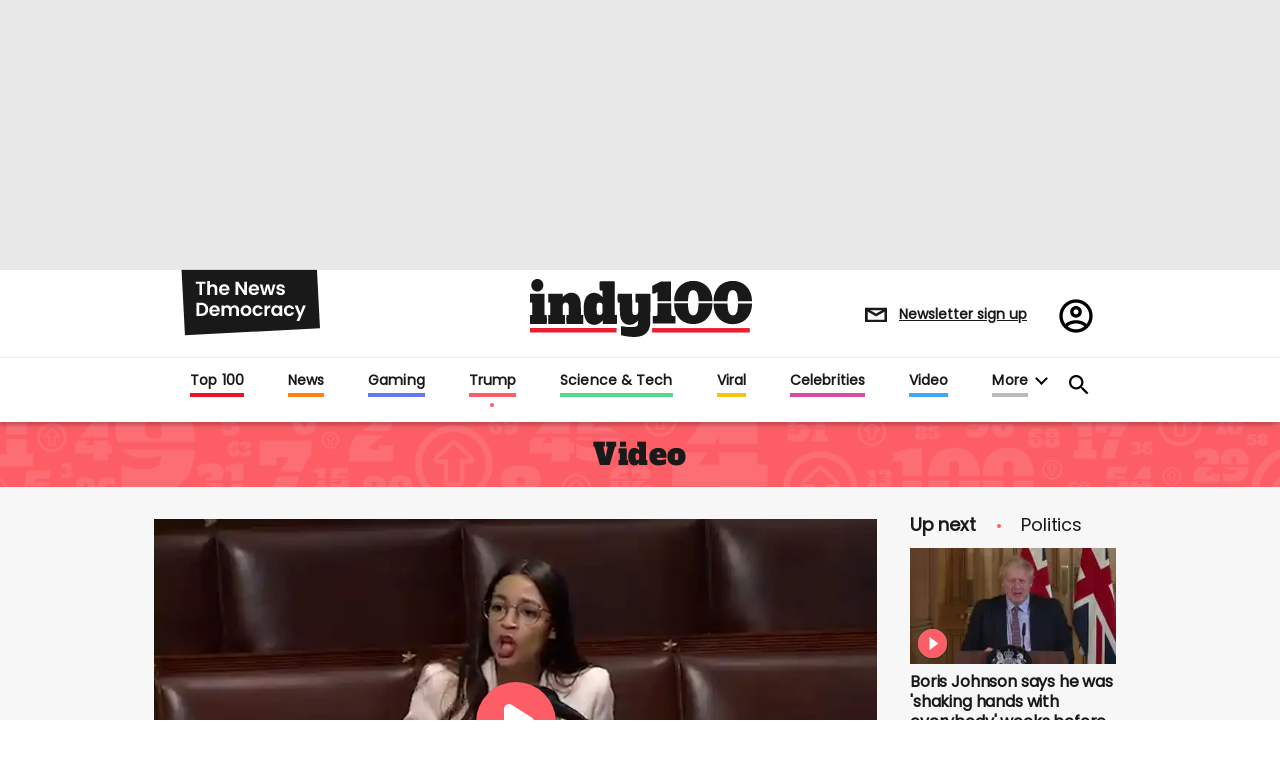

--- FILE ---
content_type: text/html; charset=utf-8
request_url: https://www.indy100.com/politics/aoc-slams-2-trillion-coronavirus-bailout-for-corporations
body_size: 219107
content:
<!DOCTYPE html><!-- Powered by RebelMouse. https://www.rebelmouse.com --><html lang="en"><head prefix="og: https://ogp.me/ns# article: https://ogp.me/ns/article#"><script type="application/ld+json">{"@context":"http://schema.org","@type":"Organization","alternateName":"","logo":{"@type":"ImageObject","url":"https://www.indy100.com/media-library/eyJhbGciOiJIUzI1NiIsInR5cCI6IkpXVCJ9.eyJpbWFnZSI6Imh0dHBzOi8vYXNzZXRzLnJibC5tcy8yNzk5MTA3OS9vcmlnaW4ucG5nIiwiZXhwaXJlc19hdCI6MTgyMzQyODc2MH0.Tkc5eXAyUeY1xxEPNtHtgHhmEeu8DRjNvHA8MQF775I/image.png?width=210"},"name":"indy100","sameAs":["https://www.pinterest.com/indy100/","https://www.instagram.com/indy100/","https://www.facebook.com/meetIndy100/","https://www.linked.com/in/indy100","https://twitter.com/indy100","https://www.youtube.com/user/indy100"],"url":"https://www.indy100.com/"}</script><script type="application/ld+json">{"@context":"https://schema.org","@type":"BreadcrumbList","itemListElement":[{"@type":"ListItem","id":"https://www.indy100.com/politics/","item":"https://www.indy100.com/politics/","name":"Politics","position":1}]}</script><script type="application/ld+json">{"@context":"https://schema.org","@type":"NewsArticle","articleSection":"Politics","author":{"@type":"Person","description":"","identifier":"24744490","image":{"@type":"ImageObject","url":"https://www.indy100.com/res/avatars/default"},"name":"Indy100 Staff","url":"https://www.indy100.com/author/indy100-staff"},"dateModified":"2021-07-21T10:45:22Z","datePublished":"2021-07-21T10:45:22Z","description":"","headline":"AOC slams $2 trillion coronavirus bailout for corporations","image":[{"@type":"ImageObject","height":600,"url":"https://www.indy100.com/media-library/image.jpg?id=28797734&width=1200&height=600&coordinates=0%2C60%2C0%2C60","width":1200},{"@type":"ImageObject","height":1200,"url":"https://www.indy100.com/media-library/image.jpg?id=28797734&width=1200&height=1200&coordinates=420%2C0%2C420%2C0","width":1200},{"@type":"ImageObject","height":1500,"url":"https://www.indy100.com/media-library/image.jpg?id=28797734&width=2000&height=1500&coordinates=240%2C0%2C240%2C0","width":2000},{"@type":"ImageObject","height":700,"url":"https://www.indy100.com/media-library/image.jpg?id=28797734&width=1245&height=700&coordinates=0%2C0%2C0%2C0","width":1245}],"keywords":[],"mainEntityOfPage":{"@id":"https://www.indy100.com/politics/aoc-slams-2-trillion-coronavirus-bailout-for-corporations","@type":"WebPage"},"publisher":{"@type":"Organization","logo":{"@type":"ImageObject","url":"https://www.indy100.com/media-library/eyJhbGciOiJIUzI1NiIsInR5cCI6IkpXVCJ9.eyJpbWFnZSI6Imh0dHBzOi8vYXNzZXRzLnJibC5tcy8yNzk5MTA3OS9vcmlnaW4ucG5nIiwiZXhwaXJlc19hdCI6MTgyMzQyODc2MH0.Tkc5eXAyUeY1xxEPNtHtgHhmEeu8DRjNvHA8MQF775I/image.png?width=210"},"name":"indy100"},"thumbnailUrl":"https://www.indy100.com/media-library/image.jpg?id=28797734&amp;width=210","url":"https://www.indy100.com/politics/aoc-slams-2-trillion-coronavirus-bailout-for-corporations"}</script><script type="application/ld+json">{"@context":"https://schema.org","@type":"VideoObject","contentUrl":"https://cdn.jwplayer.com/videos/a8NlzOfY.mp4","description":"indy100","embedUrl":"https://cdn.jwplayer.com/videos/a8NlzOfY.mp4","name":"AOC slams $2 trillion coronavirus bailout for corporations","thumbnailUrl":["https://www.indy100.com/media-library/image.jpg?id=28797734&amp;width=210","https://www.indy100.com/media-library/image.jpg?id=28797734&amp;width=980"],"uploadDate":"2020-03-27T20:08:32Z","url":"https://www.indy100.com/politics/aoc-slams-2-trillion-coronavirus-bailout-for-corporations"}</script><meta charset="utf-8"/><script async="async" src="https://cdn.taboola.com/webpush/publishers/1727976/taboola-push-sdk.js"></script><link rel="preload" as="font" href="https://fonts.gstatic.com/s/poppins/v15/pxiEyp8kv8JHgFVrJJfecnFHGPc.woff2" type="font/woff2" crossorigin=""/><link rel="preload" as="font" href="https://fonts.gstatic.com/s/alfaslabone/v10/6NUQ8FmMKwSEKjnm5-4v-4Jh2dJhe_escmA.woff2" type="font/woff2" crossorigin=""/><link rel="preload" href="https://www.indy100.com/media-library/image.jpg?id=28797734&width=980&quality=50" as="image" fetchpriority="high"/><link rel="canonical" href="https://www.indy100.com/politics/aoc-slams-2-trillion-coronavirus-bailout-for-corporations"/><meta property="fb:app_id" content="774315275936299"/><meta name="twitter:site" content="@"/><meta name="twitter:site:id" content=""/><meta property="og:type" content="article"/><meta property="article:section" content="Politics"/><meta property="og:url" content="https://www.indy100.com/politics/aoc-slams-2-trillion-coronavirus-bailout-for-corporations"/><meta property="og:site_name" content="indy100"/><meta property="og:image" content="https://www.indy100.com/media-library/image.jpg?id=28797734&width=1200&height=600&coordinates=0%2C60%2C0%2C60"/><meta property="og:image:width" content="1200"/><meta property="og:image:height" content="600"/><meta property="og:title" content="AOC slams $2 trillion coronavirus bailout for corporations"/><meta property="og:description" content=""/><meta name="description" content="AOC slams $2 trillion coronavirus bailout for corporations"/><meta name="referrer" content="always"/><meta name="twitter:card" content="summary_large_image"/><meta name="twitter:image" content="https://www.indy100.com/media-library/image.jpg?id=28797734&width=1200&height=600&coordinates=0%2C60%2C0%2C60"/><link rel="preconnect" href="https://assets.rebelmouse.io/" crossorigin="anonymous"/><link rel="preconnect" href="https://user-stats.rbl.ms/" crossorigin="anonymous"/><link rel="preconnect" href="https://pages-stats.rbl.ms/" crossorigin="anonymous"/><!--link rel="preload" href="https://static.rbl.ms/static/fonts/fontawesome/fontawesome-mini.woff" as="font" type="font/woff2" crossorigin--><script type="text/javascript" class="rm-i-script">navigator.userAgent.includes("Chrome")&&function(e,t,n,r,i,o,a,u,c,s,p,l,f,v,d){var m,h,g,y,E=["click","contextmenu","dblclick","gotpointercapture","keydown","keypress","keyup","lostpointercapture","mousedown","mouseup","pointercancel","pointerdown","pointerenter","pointerleave","pointerover","pointerup","touchcancel","touchend","touchstart"],w=["scroll","wheel","mousemove","pointermove","touchmove"],P=new c,I=new c,L=new c,T="_rmStopped",S="rmInpZillaSafe",k="_rmImmediatelyStopped",_=e.setTimeout,b=e.clearTimeout,A=a.prototype,B=s&&"scheduling"in s&&"isInputPending"in s.scheduling;function C(e){return e&&e.canceled?Promise.resolve():(t=(e||{}).space||0,new Promise((function(e){t>0?_(e,0):d(e)}))).then((function(){if(B&&s.scheduling.isInputPending({includeContinuous:!0}))return C(e)}));var t}function Z(e){return e&&(e instanceof n||"function"==typeof e)}function x(e){return e&&"handleEvent"in e}function H(e){return"dataset"in e&&e.dataset.inpZillaSkip}function M(e,t,n,r,i,o){if(!(n[k]||r===u&&n[T]&&t!==n.target)){var a,c={get:(a={target:i,currentTarget:o},function(e,t,n){if(t in a)return a[t];var r=p.get(e,t);return Z(r)?function(){return p.apply(r,e,arguments)}:r}),set:p.set},s=new Proxy(n,c);try{x(e)?e.handleEvent.call(e,s):e.call(t,s)}catch(e){v(e)}}}function O(e){return function(t){var n=this,r=t.eventPhase,i=t.currentTarget,o=t.target;if(H(n))M(e,n,t,r,o,i);else{var a={canceled:!1,space:50};L.has(e)&&(L.get(e).canceled=!0),L.set(e,a),C(a).then((function(){a.canceled||(L.delete(e),M(e,n,t,r,o,i))}))}}}function j(e){return f.length>0&&e instanceof r&&e.dataset}function q(e){var t=!!f.some((function(t){return e.closest(t)}));e.dataset[S]=t?1:0}function F(e){return!!j(e)&&(S in e.dataset||q(e),1==e.dataset[S])}function G(e,t){var n=function(e,t){return!function(e,t){return!function(e){return e&&e.passive}(t)&&function(e){var t=e;return x(e)&&(t=e.handleEvent),!!(t&&t.length>0)}(e)}(e,t)}(e,t);return function(t){var r=this,i=t.eventPhase,o=t.currentTarget,u=t.target,c=t.timeStamp,s=new a("rm").timeStamp-c;function p(){M(e,r,t,i,u,o)}var l=!t.cancelable,f=!H(r),v=s>=20||n||l||function(e){return F(e.target)||F(e.currentTarget)}(t);f&&v?C().then(p):p()}}function N(e,t,n,r){if(!e.has(t)){var i=n(t,r);e.set(t,i)}return e.get(t)}function R(e){E.forEach((function(t){var n="on"+t;Object.defineProperty(e,n,{set:function(e){var n=this,r="__rmInpOn"+t;n[r]&&n.removeEventListener(t,n[r],{passive:!0}),n[r]=e,n.addEventListener(t,e,{passive:!0})}})}))}function U(e,t){return function(){this[e]=!0,t.apply(this,arguments)}}function z(){return!0}e.addEventListener("pointerup",z,{passive:!0}),e.addEventListener("pointerdown",z,{passive:!0}),(m=i.prototype).addEventListener=(h=m.addEventListener,function(t,n,r){var i=this||e;j(i)&&q(i);var o=n;n&&(o=w.includes(t)?N(I,n,O,r):N(P,n,G,r));var a=l.from(arguments);return a[1]=o,h.apply(i,a)}),m.removeEventListener=function(t){return function(n,r){var i,o=this||e,a=r;r&&(w.includes(n)&&I.has(r)?i=I:P.has(r)&&(i=P),i&&(a=i.get(r),i.delete(r)));var u=l.from(arguments);return u[1]=a,t.apply(o,u)}}(m.removeEventListener),R(e),R(t),R(o.prototype),g=A.stopPropagation,y=A.stopImmediatePropagation,A.stopPropagation=U(T,g),A.stopImmediatePropagation=U(k,y),function(){var t=new c;function n(e){return t.has(e)&&t.set(e,!0),b(e)}e.setTimeout=function(n,r){var i=this,o=l.from(arguments).splice(2);if(!Z(n))return _.apply(e,arguments);function a(){t.get(u)||n.apply(i,o),t.delete(u)}var u=_((function(){C().then(a).catch(v)}),r);return t.set(u,!1),u},e.setInterval=function(e,n){var r=this,i=l.from(arguments).splice(2);function o(){t.get(c)||e.apply(r,i)}function a(){return _(u,n)}function u(){t.get(c)?t.delete(c):C().then(o).catch(v).finally(a)}var c=a();return t.set(c,!1),c},e.clearInterval=n,e.clearTimeout=n}()}(window,document,Function,Element,EventTarget,HTMLElement,Event,Event.BUBBLING_PHASE,Map,navigator,Reflect,Array,window._rmInpZillaSafeSelectorList||[],console.error,requestIdleCallback);</script><script class="rm-i-script">window.REBELMOUSE_BOOTSTRAP_DATA = {"isUserLoggedIn": false, "site": {"id": 24473854, "isCommunitySite": false}, "runner": {"id": 24473854}, "post": {"id": 2656391072, "sections": [554848569, 554848573], "shareUrl": "https%3A%2F%2Fwww.indy100.com%2Fpolitics%2Faoc-slams-2-trillion-coronavirus-bailout-for-corporations", "status": 0, "tags": []}, "path": "/politics/aoc-slams-2-trillion-coronavirus-bailout-for-corporations", "pathParams": {"sections": "politics/", "slug": "aoc-slams-2-trillion-coronavirus-bailout-for-corporations"}, "resourceId": "pp_2656391072", "fbId": "774315275936299", "fbAppVersion": "v2.5", "clientGaId": "", "messageBusUri": "wss://messages.rebelmouse.io", "section": {"id": null}, "tag": {"slug": null, "isSection": false}, "fullBootstrapUrl": "/res/bootstrap/data.js?site_id=24473854\u0026resource_id=pp_2656391072\u0026path_params=%7B%22sections%22%3A%22politics%2F%22%2C%22slug%22%3A%22aoc-slams-2-trillion-coronavirus-bailout-for-corporations%22%7D\u0026override_device=desktop\u0026post_id=2656391072", "whitelabel_menu": {}, "useRiver": false, "engine": {"recaptchaSiteKey": null, "lazyLoadShortcodeImages": true, "backButtonGoToPage": true, "changeParticleUrlScroll": false, "countKeepReadingAsPageview": true, "defaultVideoPlayer": "", "theoPlayerLibraryLocation": "", "trackPageViewOnParticleUrlScroll": true, "webVitalsSampleRate": 100, "overrideDevicePixelRatio": null, "image_quality_level": 50, "sendEventsToCurrentDomain": false, "enableLoggedOutUserTracking": false, "useSmartLinks2": true}};
    </script><script class="rm-i-script">window.REBELMOUSE_BASE_ASSETS_URL = "https://www.indy100.com/static/dist/social-ux/";
        window.REBELMOUSE_BASE_SSL_DOMAIN = "https://www.indy100.com";
        window.REBELMOUSE_TASKS_QUEUE = [];
        window.REBELMOUSE_LOW_TASKS_QUEUE = [];
        window.REBELMOUSE_LOWEST_TASKS_QUEUE = [];
        window.REBELMOUSE_ACTIVE_TASKS_QUEUE = [];
        window.REBELMOUSE_STDLIB = {};
        window.RM_OVERRIDES = {};
        window.RM_AD_LOADER = [];
    </script><script src="https://www.indy100.com/static/dist/social-ux/main.36c3749fa49db81ecd4f.bundle.mjs" class="rm-i-script" type="module" async="async" data-js-app="true" data-src-host="https://www.indy100.com" data-src-file="main.mjs"></script><script src="https://www.indy100.com/static/dist/social-ux/main.d0b30db35abc6251a38d.bundle.js" class="rm-i-script" nomodule="nomodule" defer="defer" data-js-app="true" data-src-host="https://www.indy100.com" data-src-file="main.js"></script><script src="https://www.indy100.com/static/dist/social-ux/runtime.5f2854bedb02943ff2a5.bundle.mjs" class="rm-i-script" type="module" async="async" data-js-app="true" data-src-host="https://www.indy100.com" data-src-file="runtime.mjs"></script><script src="https://www.indy100.com/static/dist/social-ux/runtime.5fe7c9a46d72403f8fd3.bundle.js" class="rm-i-script" nomodule="nomodule" defer="defer" data-js-app="true" data-src-host="https://www.indy100.com" data-src-file="runtime.js"></script><!-- we collected enough need to fix it first before turn in back on--><!--script src="//cdn.ravenjs.com/3.16.0/raven.min.js" crossorigin="anonymous"></script--><!--script type="text/javascript">
        Raven.config('https://6b64f5cc8af542cbb920e0238864390a@sentry.io/147999').install();
    </script--><link rel="manifest" href="/manifest.json"/><meta name="theme-color" content="#647187"/><script class="rm-i-script">
        if ('serviceWorker' in navigator) {
          window.addEventListener('load', function() {
            navigator.serviceWorker.register('/sw.js').then(function(registration) {
              console.log('ServiceWorker registration successful with scope: ', registration.scope);
            }, function(err) {
              console.log('ServiceWorker registration failed: ', err);
            });
          });
        } else {
          console.log('ServiceWorker not enabled');
        }
    </script><script class="rm-i-script">
        // fallback error prone google tag setup
        var googletag = googletag || {};
        googletag.cmd = googletag.cmd || [];
    </script><meta http-equiv="X-UA-Compatible" content="IE=edge"/><link rel="alternate" type="application/rss+xml" title="indy100" href="/feeds/politics.rss"/><meta name="viewport" content="width=device-width,initial-scale=1,minimum-scale=1.0"/><!-- TODO: move the default value from here --><meta name="google-site-verification" content="_XQ5mZGtNIZbS_YfRVmh8ELuAiKO8csx0fllPLnqkHU"/><title>AOC slams $2 trillion coronavirus bailout for corporations | indy100</title><style class="rm-i-styles">
        article,aside,details,figcaption,figure,footer,header,hgroup,nav,section{display:block;}audio,canvas,video{display:inline-block;}audio:not([controls]){display:none;}[hidden]{display:none;}html{font-size:100%;-webkit-text-size-adjust:100%;-ms-text-size-adjust:100%;}body{margin:0;font-size:1em;line-height:1.4;}body,button,input,select,textarea{font-family:Tahoma,sans-serif;color:#5A5858;}::-moz-selection{background:#145A7C;color:#fff;text-shadow:none;}::selection{background:#145A7C;color:#fff;text-shadow:none;}:focus{outline:5px auto #2684b1;}a:hover,a:active{outline:0;}abbr[title]{border-bottom:1px dotted;}b,strong{font-weight:bold;}blockquote{margin:1em 40px;}dfn{font-style:italic;}hr{display:block;height:1px;border:0;border-top:1px solid #ccc;margin:1em 0;padding:0;}ins{background:#ff9;color:#000;text-decoration:none;}mark{background:#ff0;color:#000;font-style:italic;font-weight:bold;}pre,code,kbd,samp{font-family:monospace,serif;_font-family:'courier new',monospace;font-size:1em;}pre{white-space:pre;white-space:pre-wrap;word-wrap:break-word;}q{quotes:none;}q:before,q:after{content:"";content:none;}small{font-size:85%;}sub,sup{font-size:75%;line-height:0;position:relative;vertical-align:baseline;}sup{top:-0.5em;}sub{bottom:-0.25em;}ul,ol{margin:1em 0;padding:0 0 0 40px;}dd{margin:0 0 0 40px;}nav ul,nav ol{list-style:none;list-style-image:none;margin:0;padding:0;}img{border:0;-ms-interpolation-mode:bicubic;vertical-align:middle;}svg:not(:root){overflow:hidden;}figure{margin:0;}form{margin:0;}fieldset{border:0;margin:0;padding:0;}label{cursor:pointer;}legend{border:0;padding:0;}button,input{line-height:normal;}button,input[type="button"],input[type="reset"],input[type="submit"]{cursor:pointer;-webkit-appearance:button;}input[type="checkbox"],input[type="radio"]{box-sizing:border-box;padding:0;}input[type="search"]{-webkit-appearance:textfield;box-sizing:content-box;}input[type="search"]::-webkit-search-decoration{-webkit-appearance:none;}button::-moz-focus-inner,input::-moz-focus-inner{border:0;padding:0;}textarea{overflow:auto;vertical-align:top;resize:vertical;}input:invalid,textarea:invalid{background-color:#fccfcc;}table{border-collapse:collapse;border-spacing:0;}td{vertical-align:top;}.ir{display:block;border:0;text-indent:-999em;overflow:hidden;background-color:transparent;background-repeat:no-repeat;text-align:left;direction:ltr;}.ir br{display:none;}.hidden{display:none !important;visibility:hidden;}.visuallyhidden{border:0;clip:rect(0 0 0 0);height:1px;margin:-1px;overflow:hidden;padding:0;position:absolute;width:1px;}.visuallyhidden.focusable:active,.visuallyhidden.focusable:focus{clip:auto;height:auto;margin:0;overflow:visible;position:static;width:auto;}.invisible{visibility:hidden;}.clearfix:before,.clearfix:after{content:"";display:table;}.clearfix:after{clear:both;}.clearfix{zoom:1;}.zindex20{z-index:20;}.zindex30{z-index:30;}.zindex40{z-index:40;}.zindex50{z-index:50;}html{font-size:px;font-family:var(--font-poppins);color:#191919;font-weight:normal;}body,button,input,select,textarea{font-family:var(--font-poppins);color:#191919;}.col,body{font-size:1.6rem;}a{text-decoration:none;}a:hover{text-decoration:none;}.with-primary-color{}.with-primary-color:hover{}.js-tab,.js-keep-reading,.js-toggle{cursor:pointer;}.noselect{-webkit-touch-callout:none;-webkit-user-select:none;-khtml-user-select:none;-moz-user-select:none;-ms-user-select:none;user-select:none;}.tabs__tab{display:inline-block;padding:10px;}.tabs__tab-content{display:none;}.tabs__tab-content.active{display:block;}button:focus,input[type="text"],input[type="email"]{outline:0;}audio,canvas,iframe,img,svg,video{vertical-align:middle;max-width:100%;}textarea{resize:vertical;}.main{position:relative;overflow:hidden;}.valign-wrapper{display:-webkit-flex;display:-ms-flexbox;display:flex;-webkit-align-items:center;-ms-flex-align:center;align-items:center;}.valign-wrapper .valign{display:block;}#notification{position:fixed;}.article-module__controls-placeholder{position:absolute;}.display-block{display:block;}.cover-all{position:absolute;width:100%;height:100%;}.full-width{width:100%;}.fa{font-family:FontAwesome,"fontawesome-mini" !important;}.fa.fa-instagram{font-size:1.15em;}.fa-googleplus:before{content:"\f0d5";}.post-partial,.overflow-visible{overflow:visible !important;}.attribute-data{margin:0 10px 10px 0;padding:5px 10px;color:white;border-radius:3px;margin-bottom:10px;display:inline-block;}.attribute-data[value=""]{display:none;}.badge{display:inline-block;overflow:hidden;}.badge-image{border-radius:100%;}.js-expandable.expanded .js-expand,.js-expandable:not(.expanded) .js-contract{display:none;}.js-scroll-trigger{display:block;width:100%;}.sticky-target:not(.legacy){position:fixed;opacity:0;top:0;will-change:transform;transform:translate3d(0px,0px,0px);}.sticky-target.legacy{position:relative;}.sticky-target.legacy.sticky-active{position:fixed;}.color-inherit:hover,.color-inherit{color:inherit;}.js-appear-on-expand{transition:all 350ms;height:0;overflow:hidden;opacity:0;}.content-container{display:none;}.expanded .content-container{display:block;}.expanded .js-appear-on-expand{opacity:1;height:auto;}.logged-out-user .js-appear-on-expand{height:0;opacity:0;}.h1,.h2{margin:0;padding:0;font-size:1em;font-weight:normal;}.lazyload-placeholder{display:none;position:absolute;text-align:center;background:rgba(0,0,0,0.1);top:0;bottom:0;left:0;right:0;}div[runner-lazy-loading] .lazyload-placeholder,iframe[runner-lazy-loading] + .lazyload-placeholder{display:block;}.abs-pos-center{position:absolute;top:0;bottom:0;left:0;right:0;margin:auto;}.relative{position:relative;}.runner-spinner{position:absolute;top:0;bottom:0;left:0;right:0;margin:auto;width:50px;}.runner-spinner:before{content:"";display:block;padding-top:100%;}.rm-non-critical-loaded .runner-spinner-circular{animation:rotate 2s linear infinite;height:100%;transform-origin:center center;width:100%;position:absolute;top:0;bottom:0;left:0;right:0;margin:auto;}.position-relative{position:relative;}.collection-button{display:inline-block;}.rm-non-critical-loaded .runner-spinner-path{stroke-dasharray:1,200;stroke-dashoffset:0;animation:dash 1.5s ease-in-out infinite,color 6s ease-in-out infinite;stroke-linecap:round;}.pagination-container .pagination-wrapper{display:flex;align-items:center;}.pagination-container .pagination-wrapper a{color:rgba(59,141,242,1);margin:0 5px;}@keyframes rotate{100%{transform:rotate(360deg);}}@keyframes dash{0%{stroke-dasharray:1,200;stroke-dashoffset:0;}50%{stroke-dasharray:89,200;stroke-dashoffset:-35px;}100%{stroke-dasharray:89,200;stroke-dashoffset:-124px;}}@keyframes color{100%,0%{stroke:rgba(255,255,255,1);}40%{stroke:rgba(255,255,255,0.6);}66%{stroke:rgba(255,255,255,0.9);}80%,90%{stroke:rgba(255,255,255,0.7);}}.js-section-loader-feature-container > .slick-list > .slick-track > .slick-slide:not(.slick-active){height:0;visibility:hidden;}.rebellt-item-media-container .instagram-media{margin-left:auto !important;margin-right:auto !important;}.js-hidden-panel{position:fixed;top:0;left:0;right:0;transition:all 300ms;z-index:10;}.js-hidden-panel.active{transform:translate3d(0,-100%,0);}.content{margin-left:auto;margin-right:auto;max-width:1100px;width:90%;}.ad-tag{text-align:center;}.ad-tag__inner{display:inline-block;}.content .ad-tag{margin-left:-5%;margin-right:-5%;}@media (min-width:768px){.content .ad-tag{margin-left:auto;margin-right:auto;}}.user-prefs{display:none;}.no-mb:not(:last-child){margin-bottom:0;}.no-mt:not(:first-child){margin-top:0;}.sm-mt-0:not(:empty):before,.sm-mt-1:not(:empty):before,.sm-mt-2:not(:empty):before,.sm-mb-0:not(:empty):after,.sm-mb-1:not(:empty):after,.sm-mb-2:not(:empty):after,.md-mt-0:not(:empty):before,.md-mt-1:not(:empty):before,.md-mt-2:not(:empty):before,.md-mb-0:not(:empty):after,.md-mb-1:not(:empty):after,.md-mb-2:not(:empty):after,.lg-mt-0:not(:empty):before,.lg-mt-1:not(:empty):before,.lg-mt-2:not(:empty):before,.lg-mb-0:not(:empty):after,.lg-mb-1:not(:empty):after,.lg-mb-2:not(:empty):after{content:'';display:block;overflow:hidden;}.sm-mt-0:not(:empty):before{margin-bottom:0;}.sm-mt-0 > *{margin-top:0;}.sm-mt-1:not(:empty):before{margin-bottom:-10px;}.sm-mt-1 > *{margin-top:10px;}.sm-mt-2:not(:empty):before{margin-bottom:-20px;}.sm-mt-2 > *{margin-top:20px;}.sm-mb-0:not(:empty):after{margin-top:0;}.sm-mb-0 > *{margin-bottom:0;}.sm-mb-1:not(:empty):after{margin-top:-10px;}.sm-mb-1 > *{margin-bottom:10px;}.sm-mb-2:not(:empty):after{margin-top:-20px;}.sm-mb-2 > *{margin-bottom:20px;}@media (min-width:768px){.md-mt-0:not(:empty):before{margin-bottom:0;}.md-mt-0 > *{margin-top:0;}.md-mt-1:not(:empty):before{margin-bottom:-10px;}.md-mt-1 > *{margin-top:10px;}.md-mt-2:not(:empty):before{margin-bottom:-20px;}.md-mt-2 > *{margin-top:20px;}.md-mb-0:not(:empty):after{margin-top:0;}.md-mb-0 > *{margin-bottom:0;}.md-mb-1:not(:empty):after{margin-top:-10px;}.md-mb-1 > *{margin-bottom:10px;}.md-mb-2:not(:empty):after{margin-top:-20px;}.md-mb-2 > *{margin-bottom:20px;}}@media (min-width:1024px){.lg-mt-0:not(:empty):before{margin-bottom:0;}.lg-mt-0 > *{margin-top:0;}.lg-mt-1:not(:empty):before{margin-bottom:-10px;}.lg-mt-1 > *{margin-top:10px;}.lg-mt-2:not(:empty):before{margin-bottom:-20px;}.lg-mt-2 > *{margin-top:20px;}.lg-mb-0:not(:empty):after{margin-top:0;}.lg-mb-0 > *{margin-bottom:0;}.lg-mb-1:not(:empty):after{margin-top:-10px;}.lg-mb-1 > *{margin-bottom:10px;}.lg-mb-2:not(:empty):after{margin-top:-20px;}.lg-mb-2 > *{margin-bottom:20px;}}.sm-cp-0{padding:0;}.sm-cp-1{padding:10px;}.sm-cp-2{padding:20px;}@media (min-width:768px){.md-cp-0{padding:0;}.md-cp-1{padding:10px;}.md-cp-2{padding:20px;}}@media (min-width:1024px){.lg-cp-0{padding:0;}.lg-cp-1{padding:10px;}.lg-cp-2{padding:20px;}}.mb-2 > *{margin-bottom:20px;}.mb-2 > :last-child{margin-bottom:0;}.v-sep > *{margin-bottom:20px;}@media (min-width:768px){.v-sep > *{margin-bottom:40px;}}.v-sep > *:last-child{margin-bottom:0;}@media only screen and (max-width:767px){.hide-mobile{display:none !important;}}@media only screen and (max-width:1023px){.hide-tablet-and-mobile{display:none !important;}}@media only screen and (min-width:768px){.hide-tablet-and-desktop{display:none !important;}}@media only screen and (min-width:768px) and (max-width:1023px){.hide-tablet{display:none !important;}}@media only screen and (min-width:1024px){.hide-desktop{display:none !important;}}.row.px10{margin-left:-10px;margin-right:-10px;}.row.px10 > .col{padding-left:10px;padding-right:10px;}.row.px20{margin-left:-20px;margin-right:-20px;}.row.px20 > .col{padding-left:20px;padding-right:20px;}.row{margin-left:auto;margin-right:auto;overflow:hidden;}.row:after{content:'';display:table;clear:both;}.row:not(:empty){margin-bottom:-20px;}.col{margin-bottom:20px;}@media (min-width:768px){.col{margin-bottom:40px;}.row:not(:empty){margin-bottom:-40px;}}.row .col{float:left;box-sizing:border-box;}.row .col.pull-right{float:right;}.row .col.s1{width:8.3333333333%;}.row .col.s2{width:16.6666666667%;}.row .col.s3{width:25%;}.row .col.s4{width:33.3333333333%;}.row .col.s5{width:41.6666666667%;}.row .col.s6{width:50%;}.row .col.s7{width:58.3333333333%;}.row .col.s8{width:66.6666666667%;}.row .col.s9{width:75%;}.row .col.s10{width:83.3333333333%;}.row .col.s11{width:91.6666666667%;}.row .col.s12{width:100%;}@media only screen and (min-width:768px){.row .col.m1{width:8.3333333333%;}.row .col.m2{width:16.6666666667%;}.row .col.m3{width:25%;}.row .col.m4{width:33.3333333333%;}.row .col.m5{width:41.6666666667%;}.row .col.m6{width:50%;}.row .col.m7{width:58.3333333333%;}.row .col.m8{width:66.6666666667%;}.row .col.m9{width:75%;}.row .col.m10{width:83.3333333333%;}.row .col.m11{width:91.6666666667%;}.row .col.m12{width:100%;}}@media only screen and (min-width:1024px){.row .col.l1{width:8.3333333333%;}.row .col.l2{width:16.6666666667%;}.row .col.l3{width:25%;}.row .col.l4{width:33.3333333333%;}.row .col.l5{width:41.6666666667%;}.row .col.l6{width:50%;}.row .col.l7{width:58.3333333333%;}.row .col.l8{width:66.6666666667%;}.row .col.l9{width:75%;}.row .col.l10{width:83.3333333333%;}.row .col.l11{width:91.6666666667%;}.row .col.l12{width:100%;}}.widget{position:relative;box-sizing:border-box;}.widget:hover .widget__headline a{}.widget__headline{font-family:var(--font-poppins);color:#191919;cursor:pointer;}.widget__headline-text{font-family:inherit;color:inherit;word-break:break-word;}.widget__section-text{display:block;}.image,.widget__image{background-position:center;background-repeat:no-repeat;background-size:cover;display:block;z-index:0;}.widget__play{position:absolute;width:100%;height:100%;text-align:center;}.rm-widget-image-holder{position:relative;}.rm-video-holder{position:absolute;width:100%;height:100%;top:0;left:0;}.rm-zindex-hidden{display:none;z-index:-1;}.rm-widget-image-holder .widget__play{top:0;left:0;}.image.no-image{background-color:#e4e4e4;}.widget__video{position:relative;}.widget__video .rm-scrop-spacer{padding-bottom:56.25%;}.widget__video.rm-video-tiktok{max-width:605px;}.widget__video video,.widget__video iframe{position:absolute;top:0;left:0;height:100%;}.widget__product-vendor{font-size:1.5em;line-height:1.5;margin:25px 0;}.widget__product-buy-link{margin:15px 0;}.widget__product-buy-link-btn{background-color:#000;color:#fff;display:inline-block;font-size:1.6rem;line-height:1em;padding:1.25rem;font-weight:700;}.widget__product-buy-btn:hover{color:#fff;}.widget__product-price{font-size:1.5em;line-height:1.5;margin:25px 0;}.widget__product-compare-at-price{text-decoration:line-through;}.rebellt-item.is--mobile,.rebellt-item.is--tablet{margin-bottom:0.85em;}.rebellt-item.show_columns_on_mobile.col2,.rebellt-item.show_columns_on_mobile.col3{display:inline-block;vertical-align:top;}.rebellt-item.show_columns_on_mobile.col2{width:48%;}.rebellt-item.show_columns_on_mobile.col3{width:32%;}@media only screen and (min-width:768px){.rebellt-item.col2:not(.show_columns_on_mobile),.rebellt-item.col3:not(.show_columns_on_mobile){display:inline-block;vertical-align:top;}.rebellt-item.col2:not(.show_columns_on_mobile){width:48%;}.rebellt-item.col3:not(.show_columns_on_mobile){width:32%;}}.rebellt-item.parallax{background-size:cover;background-attachment:fixed;position:relative;left:calc(-50vw + 50%);width:100vw;min-height:100vh;padding:0 20%;box-sizing:border-box;max-width:inherit;text-align:center;z-index:3;}.rebellt-item.parallax.is--mobile{background-position:center;margin-bottom:0;padding:0 15%;}.rebellt-item.parallax.has-description:before,.rebellt-item.parallax.has-description:after{content:"";display:block;padding-bottom:100%;}.rebellt-item.parallax.has-description.is--mobile:before,.rebellt-item.parallax.has-description.is--mobile:after{padding-bottom:90vh;}.rebellt-item.parallax h3,.rebellt-item.parallax p{color:white;text-shadow:1px 0 #000;}.rebellt-item.parallax.is--mobile p{font-size:18px;font-weight:400;}.rebellt-ecommerce h3{font-size:1.8em;margin-bottom:15px;}.rebellt-ecommerce--vendor{font-size:1.5em;line-height:1.5;margin:25px 0;}.rebellt-ecommerce--price{font-size:1.5em;line-height:1.5;margin:25px 0;}.rebellt-ecommerce--compare-at-price{text-decoration:line-through;}.rebellt-ecommerce--buy{margin:15px 0;}.rebellt-ecommerce--btn{background-color:#000;color:#fff;display:inline-block;font-size:1.6rem;line-height:1em;padding:1.25rem;font-weight:700;}.rebellt-ecommerce--btn:hover{color:#fff;}.rebelbar.skin-simple{height:50px;line-height:50px;color:#191919;font-size:1.2rem;border-left:none;border-right:none;background-color:#fff;}.rebelbar.skin-simple .rebelbar__inner{position:relative;height:100%;margin:0 auto;padding:0 20px;max-width:1300px;}.rebelbar.skin-simple .logo{float:left;}.rebelbar.skin-simple .logo__image{max-height:50px;max-width:190px;}.rebelbar--fake.skin-simple{position:relative;border-color:#fff;}.rebelbar--fixed.skin-simple{position:absolute;width:100%;z-index:3;}.with-fixed-header .rebelbar--fixed.skin-simple{position:fixed;top:0;}.rebelbar.skin-simple .rebelbar__menu-toggle{position:relative;cursor:pointer;float:left;text-align:center;font-size:0;width:50px;margin-left:-15px;height:100%;color:#191919;}.rebelbar.skin-simple i{vertical-align:middle;display:inline-block;font-size:20px;}.rebelbar.skin-simple .rebelbar__menu-toggle:hover{}.rebelbar.skin-simple .rebelbar__section-links{display:none;padding:0 100px 0 40px;overflow:hidden;height:100%;}.rebelbar.skin-simple .rebelbar__section-list{margin:0 -15px;height:100%;}.rebelbar.skin-simple .rebelbar__section-links li{display:inline-block;padding:0 15px;text-align:left;}.rebelbar.skin-simple .rebelbar__section-link{color:#191919;display:block;font-size:1.8rem;font-weight:400;text-decoration:none;}.rebelbar.skin-simple .rebelbar__section-link:hover{}.rebelbar.skin-simple .rebelbar__sharebar.sharebar{display:none;}.rebelbar.skin-simple .rebelbar__section-list.js--active .rebelbar__more-sections-button{visibility:visible;}.rebelbar.skin-simple .rebelbar__more-sections-button{cursor:pointer;visibility:hidden;}.rebelbar.skin-simple #rebelbar__more-sections{visibility:hidden;position:fixed;line-height:70px;left:0;width:100%;background-color:#1f1f1f;}.rebelbar.skin-simple #rebelbar__more-sections a{color:white;}.rebelbar.skin-simple #rebelbar__more-sections.opened{visibility:visible;}@media only screen and (min-width:768px){.rebelbar.skin-simple .rebelbar__menu-toggle{margin-right:15px;}.rebelbar.skin-simple{height:100px;line-height:100px;font-weight:700;}.rebelbar.skin-simple .logo__image{max-width:350px;max-height:100px;}.rebelbar.skin-simple .rebelbar__inner{padding:0 40px;}.rebelbar.skin-simple .rebelbar__sharebar.sharebar{float:left;margin-top:20px;margin-bottom:20px;padding-left:40px;}}@media (min-width:960px){.rebelbar.skin-simple .rebelbar__section-links{display:block;}.with-floating-shares .rebelbar.skin-simple .search-form{display:none;}.with-floating-shares .rebelbar.skin-simple .rebelbar__sharebar.sharebar{display:block;}.with-floating-shares .rebelbar.skin-simple .rebelbar__section-links{display:none;}}.menu-global{display:none;width:100%;position:fixed;z-index:3;color:white;background-color:#1a1a1a;height:100%;font-size:1.8rem;overflow-y:auto;overflow-x:hidden;line-height:1.6em;}@media (min-width:768px){.menu-global{display:block;max-width:320px;top:0;-webkit-transform:translate(-320px,0);transform:translate(-320px,0);transform:translate3d(-320px,0,0);}.menu-global,.all-content-wrapper{transition:transform .2s cubic-bezier(.2,.3,.25,.9);}}.menu-overlay{position:fixed;top:-100%;left:0;height:0;width:100%;cursor:pointer;visibility:hidden;opacity:0;transition:opacity 200ms;}.menu-opened .menu-overlay{visibility:visible;height:100%;z-index:1;opacity:1;top:0;}@media only screen and (min-width:768px){.menu-opened .menu-overlay{z-index:10;background:rgba(255,255,255,.6);}}@media (min-width:960px){.logged-out-user .rebelbar.skin-simple .menu-overlay{display:none;}}@media (min-width:600px){.rm-resized-container-5{width:5%;}.rm-resized-container-10{width:10%;}.rm-resized-container-15{width:15%;}.rm-resized-container-20{width:20%;}.rm-resized-container-25{width:25%;}.rm-resized-container-30{width:30%;}.rm-resized-container-35{width:35%;}.rm-resized-container-40{width:40%;}.rm-resized-container-45{width:45%;}.rm-resized-container-50{width:50%;}.rm-resized-container-55{width:55%;}.rm-resized-container-60{width:60%;}.rm-resized-container-65{width:65%;}.rm-resized-container-70{width:70%;}.rm-resized-container-75{width:75%;}.rm-resized-container-80{width:80%;}.rm-resized-container-85{width:85%;}.rm-resized-container-90{width:90%;}.rm-resized-container-95{width:95%;}.rm-resized-container-100{width:100%;}}.rm-embed-container{position:relative;}.rm-embed-container.rm-embed-instagram{max-width:540px;}.rm-embed-container.rm-embed-tiktok{max-width:572px;min-height:721px;}.rm-embed-container.rm-embed-tiktok blockquote,.rm-embed-twitter blockquote{all:revert;}.rm-embed-container.rm-embed-tiktok blockquote{margin-left:0;margin-right:0;position:relative;}.rm-embed-container.rm-embed-tiktok blockquote,.rm-embed-container.rm-embed-tiktok blockquote > iframe,.rm-embed-container.rm-embed-tiktok blockquote > section{width:100%;min-height:721px;display:block;}.rm-embed-container.rm-embed-tiktok blockquote > section{position:absolute;top:0;left:0;right:0;bottom:0;display:flex;align-items:center;justify-content:center;flex-direction:column;text-align:center;}.rm-embed-container.rm-embed-tiktok blockquote > section:before{content:"";display:block;width:100%;height:300px;border-radius:8px;}.rm-embed-container > .rm-embed,.rm-embed-container > .rm-embed-holder{position:absolute;top:0;left:0;}.rm-embed-holder{display:block;height:100%;width:100%;display:flex;align-items:center;}.rm-embed-container > .rm-embed-spacer{display:block;}.rm-embed-twitter{max-width:550px;margin-top:10px;margin-bottom:10px;}.rm-embed-twitter blockquote{position:relative;height:100%;width:100%;flex-direction:column;display:flex;align-items:center;justify-content:center;flex-direction:column;text-align:center;}.rm-embed-twitter:not(.rm-off) .twitter-tweet{margin:0 !important;}.logo__image,.image-element__img,.rm-lazyloadable-image{max-width:100%;height:auto;}.logo__image,.image-element__img{width:auto;}@media (max-width:768px){.rm-embed-spacer.rm-embed-spacer-desktop{display:none;}}@media (min-width:768px){.rm-embed-spacer.rm-embed-spacer-mobile{display:none;}}.sharebar{margin:0 -4px;padding:0;font-size:0;line-height:0;}.sharebar a{color:#fff;}.sharebar a:hover{text-decoration:none;color:#fff;}.sharebar .share,.sharebar .share-plus{display:inline-block;margin:0 4px;font-size:14px;font-weight:400;padding:0 10px;width:20px;min-width:20px;height:40px;line-height:38px;text-align:center;vertical-align:middle;border-radius:2px;}.sharebar .share-plus i,.sharebar .share i{display:inline-block;vertical-align:middle;}.sharebar .hide-button{display:none;}.sharebar.enable-panel .hide-button{display:inline-block;}.sharebar.enable-panel .share-plus{display:none;}.sharebar.with-first-button-caption:not(.enable-panel) .share:first-child{width:68px;}.sharebar.with-first-button-caption:not(.enable-panel) .share:first-child:after{content:'Share';padding-left:5px;vertical-align:middle;}.sharebar--fixed{display:none;position:fixed;bottom:0;z-index:1;text-align:center;width:100%;left:0;margin:20px auto;}.with-floating-shares .sharebar--fixed{display:block;}.sharebar.fly_shared:not(.enable-panel) .share:nth-child(5){display:none;}.share-media-panel .share-media-panel-pinit{position:absolute;right:0;bottom:0;background-color:transparent;}.share-media-panel-pinit_share{background-image:url('/static/img/whitelabel/runner/spritesheets/pin-it-sprite.png');background-color:#BD081C;background-position:-1px -17px;border-radius:4px;float:right;height:34px;margin:7px;width:60px;background-size:194px auto;}.share-media-panel-pinit_share:hover{opacity:.9;}@media (min-width:768px){.sharebar .share-plus .fa,.sharebar .share .fa{font-size:22px;}.sharebar .share,.sharebar .share-plus{padding:0 15px;width:30px;min-width:30px;height:60px;line-height:60px;margin:0 4px;font-size:16px;}.sharebar.with-first-button-caption:not(.enable-panel) .share:first-child{width:180px;}.sharebar.with-first-button-caption:not(.enable-panel) .share:first-child:after{content:'Share this story';padding-left:10px;vertical-align:middle;text-transform:uppercase;}.share-media-panel-pinit_share{background-position:-60px -23px;height:45px;margin:10px;width:80px;}}.action-btn{display:block;font-size:1.6rem;cursor:pointer;border:2px solid ;border-radius:2px;line-height:1em;padding:1.6rem;font-weight:700;text-align:center;}.action-btn:hover{border:2px solid ;}.section-headline__text{font-size:3rem;font-weight:700;line-height:1;}.section-headline__text{color:#191919;}@media (min-width:768px){.section-headline__text{font-size:3.6rem;}.content__main .section-headline__text{margin-top:-.3rem;margin-bottom:2rem;}}.module-headline__text{font-size:3rem;font-weight:700;}@media (min-width:768px){.module-headline__text{font-size:3.6rem;}}.search-form{position:absolute;top:0;right:20px;z-index:1;}.search-form__text-input{display:none;height:42px;font-size:1.3rem;background-color:#f4f4f4;border:none;color:#8f8f8f;text-indent:10px;padding:0;width:220px;position:absolute;right:-10px;top:0;bottom:0;margin:auto;}.search-form .search-form__submit{display:none;position:relative;border:none;bottom:2px;background-color:transparent;}.search-form__text-input:focus,.search-form__submit:focus{border:0 none;-webkit-box-shadow:none;-moz-box-shadow:none;box-shadow:none;outline:0 none;}.show-search .search-form__close{position:absolute;display:block;top:0;bottom:0;margin:auto;height:1rem;right:-28px;}.search-form__open{vertical-align:middle;bottom:2px;display:inline-block;position:relative;color:#191919;font-size:1.9rem;}.show-search .search-form__text-input{display:block;}.show-search .search-form__submit{display:inline-block;vertical-align:middle;padding:0;color:#191919;font-size:1.9rem;}.search-form__close,.show-search .search-form__open{display:none;}.quick-search{display:block;border-bottom:1px solid #d2d2d2;padding:24px 0 28px;margin-bottom:20px;position:relative;}.quick-search__submit{background-color:transparent;border:0;padding:0;margin:0;position:absolute;zoom:.75;color:#000;}.quick-search__input{background-color:transparent;border:0;padding:0;font-size:1.5rem;font-weight:700;line-height:3em;padding-left:40px;width:100%;box-sizing:border-box;}@media (min-width:768px){.search-form{right:40px;}.quick-search{margin-bottom:40px;padding:0 0 20px;}.quick-search__submit{zoom:1;}.quick-search__input{line-height:2.2em;padding-left:60px;}}.search-widget{position:relative;}.search-widget__input,.search-widget__submit{border:none;padding:0;margin:0;color:#191919;background:transparent;font-size:inherit;line-height:inherit;}.social-links__link{display:inline-block;padding:12px;line-height:0;width:25px;height:25px;border-radius:50%;margin:0 6px;font-size:1.5em;text-align:center;position:relative;vertical-align:middle;color:white;}.social-links__link:hover{color:white;}.social-links__link > span{position:absolute;top:0;left:0;right:0;bottom:0;margin:auto;height:1em;}.article__body{font-family:var(--font-poppins);}.body-description .horizontal-rule{border-top:2px solid #eee;}.article-content blockquote{border-left:5px solid ;color:#656565;padding:0 0 0 25px;margin:1em 0 1em 25px;}.article__splash-custom{position:relative;}.body hr{display:none;}.article-content .media-caption{color:#9a9a9a;font-size:1.4rem;line-height:2;}.giphy-image{margin-bottom:0;}.article-body a{word-wrap:break-word;}.article-content .giphy-image__credits-wrapper{margin:0;}.article-content .giphy-image__credits{color:#000;font-size:1rem;}.article-content .image-media,.article-content .giphy-image .media-photo-credit{display:block;}.tags{margin:0 -5px;}.tags__item{margin:5px;display:inline-block;}.tags .tags__item{line-height:1;}.slideshow .carousel-control{overflow:hidden;}.shortcode-media .media-caption,.shortcode-media .media-photo-credit{display:block;}@media (min-width:768px){.tags{margin:0 -10px;}.tags__item{margin:10px;}.article-content__comments-wrapper{border-bottom:1px solid #d2d2d2;margin-bottom:20px;padding-bottom:40px;}}.subscription-widget{padding:30px;}.subscription-widget .module-headline__text{text-align:center;font-size:2rem;font-weight:400;color:#fff;}.subscription-widget .social-links{margin-left:-10px;margin-right:-10px;text-align:center;font-size:0;}.subscription-widget .social-links__link{display:inline-block;vertical-align:middle;width:39px;height:39px;color:#fff;box-sizing:border-box;border-radius:50%;font-size:20px;margin:0 5px;line-height:35px;background:transparent;border:2px solid #fff;border-color:#fff;}.subscription-widget .social-links__link:hover{background:transparent;}.subscription-widget .social-links__link .fa-instagram{margin:5px 0 0 1px;}.subscription-widget__site-links{margin:30px -5px;text-align:center;font-size:.8em;}.subscription-widget__site-link{padding:0 5px;color:inherit;}.newsletter-element__form{text-align:center;position:relative;max-width:500px;margin-left:auto;margin-right:auto;}.newsletter-element__submit,.newsletter-element__input{border:0;padding:10px;font-size:1.6rem;font-weight:500;height:40px;line-height:20px;margin:0;}.newsletter-element__submit{color:#fff;position:absolute;top:0;right:0;}.newsletter-element__submit:hover{opacity:.9;}.newsletter-element__input{background:#f4f4f4;width:100%;color:#8f8f8f;padding-right:96px;box-sizing:border-box;}.gdpr-cookie-wrapper{position:relative;left:0;right:0;padding:.5em;box-sizing:border-box;}.gdpr-cookie-controls{text-align:right;}.runner-authors-list{margin-top:0;margin-bottom:0;padding-left:0;list-style-type:none;}.runner-authors-author-wrapper{display:flex;flex-direction:row;flex-wrap:nowrap;justify-content:flex-start;align-items:stretch;align-content:stretch;}.runner-authors-avatar-thumb{display:inline-block;border-radius:100%;width:55px;height:55px;background-repeat:no-repeat;background-position:center;background-size:cover;overflow:hidden;}.runner-authors-avatar-thumb img{width:100%;height:100%;display:block;object-fit:cover;border-radius:100%;}.runner-authors-avatar-fallback{display:flex;align-items:center;justify-content:center;width:100%;height:100%;font-size:12px;line-height:1.1;text-align:center;padding:4px;background:#e0e0e0;color:#555;font-weight:600;text-transform:uppercase;border-radius:100%;overflow:hidden;}.runner-authors-author-info{width:calc(100% - 55px);}.runner-author-name-container{padding:0 6px;}.rm-breadcrumb__list{margin:0;padding:0;}.rm-breadcrumb__item{list-style-type:none;display:inline;}.rm-breadcrumb__item:last-child .rm-breadcrumb__separator{display:none;}.rm-breadcrumb__item:last-child .rm-breadcrumb__link,.rm-breadcrumb__link.disabled{pointer-events:none;color:inherit;}.social-tab-i .share-fb:after,.social-tab-i .share-tw:after{content:none;}.share-buttons .social-tab-i a{margin-right:0;}.share-buttons .social-tab-i li{line-height:1px;float:left;}.share-buttons .social-tab-i ul{margin:0;padding:0;list-style:none;}.share-tab-img{max-width:100%;padding:0;margin:0;position:relative;overflow:hidden;display:inline-block;}.share-buttons .social-tab-i{position:absolute;bottom:0;right:0;margin:0;padding:0;z-index:1;list-style-type:none;}.close-share-mobile,.show-share-mobile{background-color:rgba(0,0,0,.75);}.share-buttons .social-tab-i.show-mobile-share-bar .close-share-mobile,.share-buttons .social-tab-i .show-share-mobile,.share-buttons .social-tab-i .share{width:30px;height:30px;line-height:27px;padding:0;text-align:center;display:inline-block;vertical-align:middle;}.share-buttons .social-tab-i.show-mobile-share-bar .show-share-mobile,.share-buttons .social-tab-i .close-share-mobile{display:none;}.share-buttons .social-tab-i .icons-share{vertical-align:middle;display:inline-block;font:normal normal normal 14px/1 FontAwesome;color:white;}.social-tab-i .icons-share.fb:before{content:'\f09a';}.social-tab-i .icons-share.tw:before{content:'\f099';}.social-tab-i .icons-share.pt:before{content:'\f231';}.social-tab-i .icons-share.tl:before{content:'\f173';}.social-tab-i .icons-share.em:before{content:'\f0e0';}.social-tab-i .icons-share.sprite-shares-close:before{content:'\f00d';}.social-tab-i .icons-share.sprite-shares-share:before{content:'\f1e0';}@media only screen and (max-width:768px){.share-tab-img .social-tab-i{display:block;}.share-buttons .social-tab-i .share{display:none;}.share-buttons .social-tab-i.show-mobile-share-bar .share{display:block;}.social-tab-i li{float:left;}}@media only screen and (min-width:769px){.social-tab-i .close-share-mobile,.social-tab-i .show-share-mobile{display:none !important;}.share-tab-img .social-tab-i{display:none;}.share-tab-img:hover .social-tab-i{display:block;}.share-buttons .social-tab-i .share{width:51px;height:51px;line-height:47px;}.share-buttons .social-tab-i{margin:5px 0 0 5px;top:0;left:0;bottom:auto;right:auto;display:none;}.share-buttons .social-tab-i .share{display:block;}}.accesibility-hidden{border:0;clip:rect(1px 1px 1px 1px);clip:rect(1px,1px,1px,1px);height:1px;margin:-1px;overflow:hidden;padding:0;position:absolute;width:1px;background:#000;color:#fff;}body:not(.rm-non-critical-loaded) .follow-button{display:none;}.posts-custom .posts-wrapper:after{content:"";display:block;margin-bottom:-20px;}.posts-custom .widget{margin-bottom:20px;width:100%;}.posts-custom .widget__headline,.posts-custom .social-date{display:block;}.posts-custom .social-date{color:#a4a2a0;font-size:1.4rem;}.posts-custom[data-attr-layout_headline] .widget{vertical-align:top;}.posts-custom[data-attr-layout_headline="top"] .widget{vertical-align:bottom;}.posts-custom .posts-wrapper{margin-left:0;margin-right:0;font-size:0;line-height:0;}.posts-custom .widget{display:inline-block;}.posts-custom article{margin:0;box-sizing:border-box;font-size:1.6rem;}.posts-custom[data-attr-layout_columns="2"] article,.posts-custom[data-attr-layout_columns="3"] article,.posts-custom[data-attr-layout_columns="4"] article{margin:0 10px;}.posts-custom[data-attr-layout_columns="2"] .posts-wrapper,.posts-custom[data-attr-layout_columns="3"] .posts-wrapper,.posts-custom[data-attr-layout_columns="4"] .posts-wrapper{margin-left:-10px;margin-right:-10px;}@media (min-width:768px){.posts-custom[data-attr-layout_columns="2"] .widget{width:50%;}.posts-custom[data-attr-layout_columns="3"] .widget{width:33.3333%;}.posts-custom[data-attr-layout_columns="4"] .widget{width:25%;}}.posts-custom .widget__headline{font-size:1em;font-weight:700;word-wrap:break-word;}.posts-custom .widget__section{display:block;}.posts-custom .widget__head{position:relative;}.posts-custom .widget__head .widget__body{position:absolute;padding:5%;bottom:0;left:0;box-sizing:border-box;width:100%;background:rgba(0,0,0,0.4);background:linear-gradient(transparent 5%,rgba(0,0,0,0.5));}.posts-custom .widget__head .social-author__name,.posts-custom .widget__head .main-author__name,.posts-custom .widget__head .social-author__social-name,.posts-custom .widget__head .main-author__social-name,.posts-custom .widget__head .widget__headline,.posts-custom .widget__head .widget__subheadline{color:white;}.posts-custom .widget__subheadline *{display:inline;}.posts-custom .main-author__avatar,.posts-custom .social-author__avatar{float:left;border-radius:50%;margin-right:8px;height:30px;width:30px;min-width:30px;overflow:hidden;position:relative;}.posts-custom .main-author__name,.posts-custom .social-author__name{color:#1f1f1f;font-size:1.4rem;font-weight:700;display:inline;overflow:hidden;text-overflow:ellipsis;white-space:nowrap;position:relative;}.posts-custom .main-author__social-name,.posts-custom .social-author__social-name{color:#757575;display:block;font-size:1.2rem;line-height:0.8em;}.posts-custom .main-author__name:hover,.posts-custom .social-author__name:hover,.posts-custom .main-author__social-name:hover,.posts-custom .social-author__social-name:hover{}.posts-custom[data-attr-layout_carousel] .posts-wrapper:after{margin-bottom:0 !important;}.posts-custom[data-attr-layout_carousel] .widget{margin-bottom:0 !important;}.posts-custom[data-attr-layout_carousel][data-attr-layout_columns="1"] .posts-wrapper:not(.slick-initialized) .widget:not(:first-child),.posts-custom[data-attr-layout_carousel]:not([data-attr-layout_columns="1"]) .posts-wrapper:not(.slick-initialized){display:none !important;}.posts-custom .slick-arrow{position:absolute;top:0;bottom:0;width:7%;max-width:60px;min-width:45px;min-height:60px;height:15%;color:white;border:0;margin:auto 10px;z-index:1;cursor:pointer;font-size:1.6rem;line-height:1;opacity:0.9;}.posts-custom .slick-prev{left:0;}.posts-custom .slick-next{right:0;}.posts-custom .slick-arrow:before{position:absolute;left:0;right:0;width:13px;bottom:0;top:0;margin:auto;height:16px;}.posts-custom .slick-arrow:hover{opacity:1;}.posts-custom .slick-dots{display:block;padding:10px;box-sizing:border-box;text-align:center;margin:0 -5px;}.posts-custom .slick-dots li{display:inline-block;margin:0 5px;}.posts-custom .slick-dots button{font-size:0;width:10px;height:10px;display:inline-block;line-height:0;border:0;border-radius:7px;padding:0;margin:0;vertical-align:middle;outline:none;}.posts-custom .slick-dots .slick-active button,.posts-custom .slick-dots button:hover{}.posts-custom hr{display:none;}.posts-custom{font-family:var(--font-poppins);}.posts-custom blockquote{border-left:5px solid ;color:#656565;padding:0 0 0 25px;margin:1em 0 1em 25px;}.posts-custom .media-caption{color:#9a9a9a;font-size:1.4rem;line-height:2;}.posts-custom a{word-wrap:break-word;}.posts-custom .giphy-image__credits-wrapper{margin:0;}.posts-custom .giphy-image__credits{color:#000;font-size:1rem;}.posts-custom .body .image-media,.posts-custom .body .giphy-image .media-photo-credit{display:block;}.posts-custom .widget__shares.enable-panel .share-plus,.posts-custom .widget__shares:not(.enable-panel) .hide-button{display:none;}.posts-custom .widget__shares{margin-left:-10px;margin-right:-10px;font-size:0;}.posts-custom .widget__shares .share{display:inline-block;padding:5px;line-height:0;width:25px;height:25px;border-radius:50%;margin:0 10px;font-size:1.5rem;text-align:center;position:relative;vertical-align:middle;color:white;}.posts-custom .widget__shares .share:hover{color:white;}.posts-custom .widget__shares i{position:absolute;top:0;left:0;right:0;bottom:0;margin:auto;height:1em;}.infinite-scroll-wrapper:not(.rm-loading){width:1px;height:1px;}.infinite-scroll-wrapper.rm-loading{width:1px;}.rm-loadmore-placeholder.rm-loading{display:block;width:100%;}.widget__shares button.share,.social-tab-buttons button.share{box-sizing:content-box;}.social-tab-buttons button.share{border:none;}.post-splash-custom,.post-splash-custom .widget__head{position:relative;}.post-splash-custom .widget__head .widget__body{position:absolute;padding:5%;bottom:0;left:0;box-sizing:border-box;width:100%;background:rgba(0,0,0,0.4);background:-webkit-linear-gradient( transparent 5%,rgba(0,0,0,0.5) );background:-o-linear-gradient(transparent 5%,rgba(0,0,0,0.5));background:-moz-linear-gradient( transparent 5%,rgba(0,0,0,0.5) );background:linear-gradient(transparent 5%,rgba(0,0,0,0.5));}.post-splash-custom .headline{font-size:2rem;font-weight:700;position:relative;}.post-splash-custom .post-controls{position:absolute;top:0;left:0;z-index:2;}.post-splash-custom hr{display:none;}.post-splash-custom .widget__section{display:block;}.post-splash-custom .post-date{display:block;}.post-splash-custom .photo-credit p,.post-splash-custom .photo-credit a{font-size:1.1rem;margin:0;}.post-splash-custom .widget__subheadline *{display:inline;}.post-splash-custom .widget__image .headline,.post-splash-custom .widget__image .photo-credit,.post-splash-custom .widget__image .photo-credit p,.post-splash-custom .widget__image .photo-credit a,.post-splash-custom .widget__image .post-date{color:#fff;}@media (min-width:768px){.post-splash-custom .headline{font-size:3.6rem;}}.post-splash-custom .widget__shares.enable-panel .share-plus,.post-splash-custom .widget__shares:not(.enable-panel) .hide-button{display:none;}.post-splash-custom .widget__shares{margin-left:-10px;margin-right:-10px;font-size:0;}.post-splash-custom .widget__shares .share{display:inline-block;padding:5px;line-height:0;width:25px;height:25px;border-radius:50%;margin:0 10px;font-size:1.5rem;text-align:center;position:relative;vertical-align:middle;color:white;}.post-splash-custom .widget__shares .share:hover{color:white;}.post-splash-custom .widget__shares i{position:absolute;top:0;left:0;right:0;bottom:0;margin:auto;height:1em;}.post-authors{font-size:1.1em;line-height:1;padding-bottom:20px;margin-bottom:20px;color:#9a9a9a;border-bottom:1px solid #d2d2d2;}.post-authors__name,.post-authors__date{display:inline-block;vertical-align:middle;}.post-authors__name{font-weight:600;}.post-authors__date{margin-left:7px;}.post-authors__fb-like{float:right;overflow:hidden;}.post-authors__fb-like[fb-xfbml-state='rendered']:before{content:'Like us on Facebook';line-height:20px;display:inline-block;vertical-align:middle;margin-right:15px;}.post-authors__list{list-style:none;display:inline-block;vertical-align:middle;margin:0;padding:0;}.post-author{display:inline;}.post-author__avatar{z-index:0;border-radius:100%;object-fit:cover;width:50px;height:50px;}.post-author__avatar,.post-author__name{display:inline-block;vertical-align:middle;}.post-author__bio p{margin:0;}.post-pager{display:table;width:100%;}.post-pager__spacing{display:table-cell;padding:0;width:5px;}.post-pager__btn{display:table-cell;font-size:1.6rem;color:white;cursor:pointer;line-height:1em;padding:1.6rem;font-weight:700;text-align:center;}.post-pager__btn:hover{color:white;}.post-pager__btn .fa{transition:padding 200ms;}.post-pager__btn:hover .fa{padding:0 5px;}.post-pager__spacing:first-child,.post-pager__spacing:last-child{display:none;}.arrow-link{font-weight:600;font-size:1.5rem;margin:0 -.5rem;text-align:right;position:relative;}.arrow-link__anchor span{vertical-align:middle;margin:0 .5rem;}.list{display:block;margin-left:-1em;margin-right:-1em;padding:0;}.list__item{display:inline-block;padding:1em;}.logo__anchor{display:block;font-size:0;}.logo__image.with-bounds{max-width:190px;max-height:100px;}@media (min-width:768px){.logo__image.with-bounds{max-width:350px;}}.widget__head .rm-lazyloadable-image{width:100%;}.crop-16x9{padding-bottom:56.25%;}.crop-3x2{padding-bottom:66.6666%;}.crop-2x1{padding-bottom:50%;}.crop-1x2{padding-bottom:200%;}.crop-3x1{padding-bottom:33.3333%;}.crop-1x1{padding-bottom:100%;}.rm-crop-16x9 > .widget__img--tag,.rm-crop-16x9 > div:not(.rm-crop-spacer),.rm-crop-3x2 > .widget__img--tag,.rm-crop-3x2 > div:not(.rm-crop-spacer),.rm-crop-2x1 > .widget__img--tag,.rm-crop-2x1 > div:not(.rm-crop-spacer),.rm-crop-1x2 > .widget__img--tag,.rm-crop-1x2 > div:not(.rm-crop-spacer),.rm-crop-3x1 > .widget__img--tag,.rm-crop-3x1 > div:not(.rm-crop-spacer),.rm-crop-1x1 > .widget__img--tag,.rm-crop-1x1 > div:not(.rm-crop-spacer),.rm-crop-custom > .widget__img--tag,.rm-crop-custom > div:not(.rm-crop-spacer){position:absolute;top:0;left:0;bottom:0;right:0;height:100%;width:100%;object-fit:contain;}.rm-crop-16x9 > .rm-crop-spacer,.rm-crop-3x2 > .rm-crop-spacer,.rm-crop-2x1 > .rm-crop-spacer,.rm-crop-1x2 > .rm-crop-spacer,.rm-crop-3x1 > .rm-crop-spacer,.rm-crop-1x1 > .rm-crop-spacer,.rm-crop-custom > .rm-crop-spacer{display:block;}.rm-crop-16x9 > .rm-crop-spacer{padding-bottom:56.25%;}.rm-crop-3x2 > .rm-crop-spacer{padding-bottom:66.6666%;}.rm-crop-2x1 > .rm-crop-spacer{padding-bottom:50%;}.rm-crop-1x2 > .rm-crop-spacer{padding-bottom:200%;}.rm-crop-3x1 > .rm-crop-spacer{padding-bottom:33.3333%;}.rm-crop-1x1 > .rm-crop-spacer{padding-bottom:100%;}.share-plus{background-color:#afafaf;}.share-plus:hover{background-color:#aaaaaa;}.share-facebook,.share-fb{background-color:#1777f2;}.share-facebook:hover,.share-fb:hover{background-color:#318bff;}.share-twitter,.share-tw{background-color:#50abf1;}.share-twitter:hover,.share-tw:hover{background-color:#00a8e5;}.share-apple{background-color:#000000;}.share-apple:hover{background-color:#333333;}.share-linkedin{background-color:#0077b5;}.share-linkedin:hover{background:#006da8;}.share-pinterest{background-color:#ce1e1f;}.share-pinterest:hover{background:#bb2020;}.share-googleplus{background-color:#df4a32;}.share-googleplus:hover{background-color:#c73c26;}.share-reddit{background-color:#ff4300;}.share-email{background-color:#5e7286;}.share-email:hover{background:#48596b;}.share-tumblr{background-color:#2c4762;}.share-tumblr:hover{background-color:#243c53;}.share-sms{background-color:#ff922b;}.share-sms:hover{background-color:#fd7e14;}.share-whatsapp{background-color:#4dc247;}.share-instagram{background-color:#3f729b;}.share-instagram:hover{background-color:#4B88B9;}.share-youtube{background-color:#cd201f;}.share-youtube:hover{background-color:#EA2524;}.share-linkedin{background-color:#0077b5;}.share-linkedin:hover{background-color:#005d8e;}.share-slack{background-color:#36C5F0;}.share-slack:hover{background-color:#0077b5;}.share-openid{background-color:#F7931E;}.share-openid:hover{background-color:#E6881C;}.share-st{background-color:#eb4924;}.share-copy-link{background-color:#159397;}.listicle-slideshow__thumbnails{margin:0 -0.5%;overflow:hidden;white-space:nowrap;min-height:115px;}.listicle-slideshow__thumbnail{width:19%;margin:0.5%;display:inline-block;cursor:pointer;}.listicle-slideshow-pager{display:none;}.rm-non-critical-loaded .listicle-slideshow-pager{display:contents;}.rm-top-sticky-flexible{position:fixed;z-index:4;top:0;left:0;width:100%;transform:translate3d(0px,0px,0px);}.rm-top-sticky-stuck{position:relative;}.rm-top-sticky-stuck .rm-top-sticky-floater{position:fixed;z-index:4;top:0;left:0;width:100%;transform:translate3d(0px,-200px,0px);}.rm-top-sticky-stuck.rm-stuck .rm-top-sticky-floater{transform:translate3d(0px,0px,0px);}.rm-component{display:contents !important;}#top_banner,#content{text-align:center}@media only screen and (min-width:768px){.top-menu .list{margin:2px 0!important;background-color:white}}.sticky-promo-bottom{right:0;bottom:0;width:100%;background:#000000aa;position:fixed;left:0;margin:0 auto;opacity:0;z-index:-1;text-align:center;min-height:90px;max-height:90px}#bottom_banner{margin:0 auto}#top_banner{min-height:250px;padding-bottom:10px;padding-top:10px;display:flex;justify-content:center;align-items:center}.clstop{animation-duration:3500ms;animation-name:slidein}@keyframes slidein{from{height:0px}to{height:250px}}#mpu1_home{min-height:250px}@media only screen and (min-width:768px) and (max-width:999px){#content_1,#content_2,div[id^="content_"]{margin:24px -85.5px;min-height:250px}}.rm-embed-instagram.rm-loading blockquote:before,.rm-embed-instagram.rm-loading blockquote:after,.rm-embed-instagram.rm-loading blockquote>*,.rm-embed-twitter .rm-embed-holder blockquote>*{display:none!important}.rm-embed-twitter .rm-embed-holder blockquote{visibility:hidden!important}.rm-shortcode .reddit-card,.rm-shortcode iframe[src^="https://embed.reddit.com/"]{min-height:380px}.rm-embed-holder{align-items:start!important}.like-label{align-self:end}.current-post__container .like-btn{display:block!important}.like-btn{position:static!important;transform:none!important}.social-date-modified__text sub{bottom:0;font-size:100%}#search_form:before,#search-result__search_form:before{content:"";width:17px;height:17px;display:block;position:absolute;margin:8px 0 8px 17px;background-size:contain}button.search.list__item.search-toggle{padding:30px;margin:-30px;transform:translateX(7px)}.open--search button.search.list__item.search-toggle{border:solid var(--grey80);border-width:1px 1px 1px;margin:-30px -31px;background-color:#fff;transform:translate(7px,3px);border-bottom-color:#fff;padding-top:26px}.open--search .top-menu li:last-child .list__item:after{background-size:15px;background-position:calc(50% - 1px)}.open--search .top-menu li:last-child .list__item:hover:after{opacity:0.6}#search_big::placeholder{color:var(--grey50);font-weight:400}#search_big:focus::placeholder{color:transparent}.top-menu__wrapper #search_form{display:flex}.hide{display:none}.topbar{width:100%;position:relative;display:flex;max-width:1440px;height:58px;border-bottom:1px solid #EAEAEA;justify-content:space-between;align-items:center;margin-bottom:11px;background-color:#fff}.user-button{width:58px;height:58px}.topbar .logo-base{min-width:150px;height:50px;font-size:0}.topbar_signup,.topbar_democracy{display:none}.topbar_signup,.main-menu__newsletter-signup{font-size:12px;text-decoration:underline;color:var(--black);font-weight:600}.fa-envelope:before{content:"\f0e0"}.topbar_signup:before,.main-menu__newsletter-signup:before{width:22px;height:15px;content:"";display:inline-block;vertical-align:middle;margin-right:12px}.main-menu__newsletter{padding:11px 16px 13px;line-height:0;border:1px solid var(--grey30);margin-top:-5px;border-width:1px 0px}p.main-menu__newsletter-text{padding:0;margin:0;color:var(--black);font-size:14px;line-height:17.5px;font-weight:400}.main-menu__newsletter button.btn.btn--secondary{width:100%;display:block;margin-top:25px;font-size:14px;line-height:17.5px;font-weight:700;height:32px}.menu-opened .topbar .logo-base{position:fixed;z-index:3;background-position:12px}.rebelbar__menu-toggle{z-index:3;padding:10px 20px 10px 8px}.menu-opened .rebelbar__menu-toggle{left:205px;position:fixed;top:9px}.menu-opened .rebelbar__menu-toggle span:first-child{transform:rotate(45deg)}.menu-opened .rebelbar__menu-toggle span:nth-child(2){display:none}.menu-opened .rebelbar__menu-toggle span:last-child{transform:rotate(-45deg);margin-top:-7px}.rebelbar__menu-toggle span{background:#000;width:26px;height:3px;display:block;margin:4px}.top-menu__wrapper{position:relative;z-index:2;height:64px!important;box-shadow:0px 3px 4px rgba(0,0,0,0.25)}.open--search .top-menu__wrapper{padding-bottom:0}.top-menu{padding:0px 16px;margin-bottom:0;text-align:center;position:absolute;z-index:1;width:100%;overflow-x:scroll;top:0;box-sizing:border-box}.top-menu.dropdown-opened{height:430px}.top-menu::-webkit-scrollbar{display:none}section#search_modal{display:none;top:-10px;background-color:var(--white);width:100%;bottom:0;left:0;right:0;z-index:1;border:solid var(--grey80);border-width:1px 0}.open--search section#search_modal{padding:10px 0;display:flex;justify-content:center}.search_modal__submit{font-size:16px;font-weight:700;line-height:20px;background-color:var(--core-red);color:#fff;padding:6px 24px 6px;border-radius:16px}.search_modal__submit:hover{background-color:#BC101E}#search_big{width:342px;height:30px;border:1px solid #BABABA;border-radius:16px;margin-right:19px;font-size:20px;font-weight:400;line-height:30px;padding:0 45px;background-color:#f4f4f4;color:var(--black)}button.search_modal__close-button{width:23px;height:23px;padding:20px 27px;align-self:center;background-position:center;background-repeat:no-repeat;font-size:0}.top-menu .list{white-space:nowrap;margin:0}.top-menu .list .list__item{padding:0 0 4px;color:var(--black);font-size:14px;position:relative;line-height:17.5px;font-weight:600;letter-spacing:calc(1em / 150)}.top-menu .list__item[href="/"]{border-bottom:4px solid var(--top-color)}.top-menu .list__item[href$="/news/"]{border-bottom:4px solid var(--news-color)}.top-menu .list__item[href$="/viral/"]{border-bottom:4px solid var(--viral-color)}.top-menu .list__item[href$="/politics/"]{border-bottom:4px solid var(--politics-color)}.top-menu .list__item[href$="/celebrities/"]{border-bottom:4px solid var(--celebrities-color)}.top-menu .list__item[href$="/sport/"]{border-bottom:4px solid var(--sport-color)}.top-menu .list__item[href$="/science-tech/"]{border-bottom:4px solid var(--science-color)}.top-menu .list__item[href$="/video/"]{border-bottom:4px solid var(--video-color)}.top-menu .list__item[href$="/wishlist/"],.top-menu .list__item[href$="/wishlist/"] + ul.sublist,.top-menu .list__item[data-section="wishlist"],.top-menu .list__item[data-section="wishlist"] + ul.sublist{border-bottom:4px solid var(--wishlist-color)}.top-menu .list__item[href$="/wishlist/"] + ul.sublist,.top-menu .list__item[data-section="wishlist"] + ul.sublist{border-width:8px}.top-menu .list__item[href$="/wishlist/"] + ul.sublist a:hover,.top-menu .list__item[data-section="wishlist"] + ul.sublist a:hover{text-decoration:underline var(--wishlist-color)}.top-menu .list__item.chevron{cursor:pointer}.top-menu .list__item[href$="/more/"],.top-menu .list__item[href$="/more/"] + ul.sublist,.top-menu .list__item[data-section="more"],.top-menu .list__item[data-section="more"] + ul.sublist{border-bottom:4px solid var(--more-color)}.top-menu .list__item[href$="/more/"] + ul.sublist,.top-menu .list__item[data-section="more"] + ul.sublist{border-width:8px}.top-menu .list__item[href$="/more/"] + ul.sublist a:hover,.top-menu .list__item[data-section="more"] + ul.sublist a:hover{text-decoration:underline var(--more-color)}.top-menu li:not(:last-child) a.list__item:after{content:"";border-radius:50%;width:4px;height:4px;position:absolute;bottom:-14px;left:calc(50% - 2px)}@media (hover:hover){.top-menu li:not(:last-child) a.list__item:hover:after{content:"";border-radius:50%;width:4px;height:4px;position:absolute;bottom:-14px;left:calc(50% - 2px)}}.top-menu li a.list__item[href="/"]:hover:after,.section-top-100 .top-menu li a.list__item[href*="/top-100"]:after,.section-frontpage .top-menu li a.list__item[href="/"]:after{background-color:var(--top-color)}.top-menu li a.list__item[href$="/news"]:hover:after,.section-news .top-menu li a.list__item[href*="/news"]:after{background-color:var(--news-color)}.top-menu li a.list__item[href$="/viral"]:hover:after,.section-viral .top-menu li a.list__item[href*="/viral"]:after{background-color:var(--viral-color)}.top-menu li a.list__item[href$="/politics"]:hover:after,.section-politics .top-menu li a.list__item[href*="/politics"]:after{background-color:var(--politics-color)}.top-menu li a.list__item[href$="/celebrities"]:hover:after,.section-celebrities .top-menu li a.list__item[href*="/celebrities"]:after{background-color:var(--celebrities-color)}.top-menu li a.list__item[href$="/sport"]:hover:after,.section-sport .top-menu li a.list__item[href*="/sport"]:after{background-color:var(--sport-color)}.top-menu li a.list__item[href$="/science-tech"]:hover:after,.section-science-tech .top-menu li a.list__item[href*="/science-tech"]:after{background-color:var(--science-color)}.top-menu li a.list__item[href$="/video"]:hover:after,.section-video .top-menu li a.list__item[href*="/video"]:after{background-color:var(--video-color)}.top-menu li a.list__item[href$="/wishlist"]:hover:after,.section-wishlist .top-menu li a.list__item[href*="/wishlist"]:after,.section-wishlist .top-menu li a.list__item[data-section="wishlist"]:after{background-color:var(--wishlist-color)}.top-menu li a.list__item[href$="/more"]:hover:after,.section-more .top-menu li a.list__item[href*="/more"]:after,.section-more .top-menu li a.list__item[data-section="more"]:after{background-color:var(--more-color)}.top-menu li a.list__item[href$="/wishlist"]:hover:after,.top-menu .list__item[data-section="wishlist"]:hover:after,.section-wishlist .top-menu li a.list__item[data-section="wishlist"]:after,.section-fashion-beauty .top-menu li a.list__item[data-section="wishlist"]:after,.section-books .top-menu li a.list__item[data-section="wishlist"]:after,.section-food-drink .top-menu li a.list__item[data-section="wishlist"]:after,.section-home-garden .top-menu li a.list__item[data-section="wishlist"]:after,.section-kids .top-menu li a.list__item[data-section="wishlist"]:after,.section-sports-fitness .top-menu li a.list__item[data-section="wishlist"]:after,.section-tech .top-menu li a.list__item[data-section="wishlist"]:after,.section-travel-outdoors .top-menu li a.list__item[data-section="wishlist"]:after{background-color:var(--wishlist-color)}.top-menu li a.list__item[href$="/more"]:hover:after,.top-menu .list__item[data-section="more"]:hover:after,.section-more .top-menu li a.list__item[data-section="more"]:after,.section-sport .top-menu li a.list__item[data-section="more"]:after,.section-identities .top-menu li a.list__item[data-section="more"]:after,.section-lifestyle .top-menu li a.list__item[data-section="more"]:after,.section-showbiz .top-menu li a.list__item[data-section="more"]:after,.section-tv .top-menu li a.list__item[data-section="more"]:after{background-color:var(--more-color)}.top-menu .sublist{display:none}.top-menu .list li.open ul.sublist{display:block;position:absolute;background-color:#F3F3F3;font-size:14px;padding:10px 0;margin-top:20px;left:50%;transform:translate(-50%);line-height:17.5px;font-weight:600}.top-menu .list li.open ul.sublist:before{content:"";border:#9E9E9E solid;width:17px;height:17px;display:block;position:absolute;top:-9px;left:50%;transform:translate(-50%) rotate(45deg);border-width:1px 0 0px 1px;background-color:#f3f3f3}.top-menu .list li.open ul.sublist a{color:#000;text-decoration:none}.top-menu .list li.open ul.sublist a:hover{text-decoration-thickness:2px}.top-menu .list .sublist li{display:block;text-align:left;margin:0 40px 0 20px;padding:10px}.top-menu .list .sublist li a{display:block}.menu-global .loggedIn_user .btn__avatar{opacity:0}.menu-global .loggedIn_user a{background-repeat:no-repeat;background-position:6px 6px;background-size:33px}.menu-opened .menu-global.custom{display:block;overscroll-behavior:none}.menu-opened .menu-global,.subsections-list{display:none}.open .subsections-list{display:block}.sections-list__item.chevron:before,.top-menu .list .list__item.chevron:before{content:"";display:block;width:7px;height:7px;border:2px solid #000;transform:rotate(45deg);border-top:0;border-left:0;float:right;margin:18px 12px 0 0}.top-menu .list li{display:inline-block;position:relative;margin-right:50px;padding-bottom:19px}.top-menu .list>li:last-child{margin:0 18px 0 0}.top-menu .list .list__item.chevron:before{position:absolute;margin:0;right:-18px;top:2px}.top-menu .search.list__item{font-size:0;display:none}.sections-list__item.open.chevron:before,.top-menu .list .open .list__item.chevron:before{transform:rotate(-135deg)}.top-menu .list .open .list__item.chevron:before{top:8px}nav.menu-global{width:250px;background-color:var(--white)}.menu-global__top-fade{background:rgb(255,255,255);height:57px;position:fixed;top:0;z-index:4;width:250px}.menu-global .main-menu-wrapper{margin-bottom:50px;padding:12px 0}.menu-opened .menu-global{margin-top:0}.menu-opened .menu-overlay{z-index:3;background-color:rgba(0,0,0,0.6)}.menu-global__search-form{padding:4px 12px 7px;position:relative;margin-top:0px;margin-bottom:14px}.menu-global__submit{position:absolute;top:16px;left:23px}.menu-global .sections-list__item--home{display:none}.menu-global .main-menu-item a{display:block;color:var(--black);text-decoration:none;padding:10px 12px;background-color:#F7F7F7;border-bottom-color:#b4b4b4;font-weight:600;line-height:125%;font-size:22px;border-width:0 0 1px 4px;border-style:solid}.menu-global .main-menu-item a[href="/"]{border-left-color:var(--top-color)}.menu-global .main-menu-item a[href*="/news"]{border-left-color:var(--news-color)}.menu-global .main-menu-item a[href*="/viral"]{border-left-color:var(--viral-color)}.menu-global .main-menu-item a[href*="/politics"]{border-left-color:var(--politics-color)}.menu-global .main-menu-item a[href*="/science-tech"]{border-left-color:var(--science-color)}.menu-global .main-menu-item a[href*="/video"]{border-left-color:var(--video-color)}.menu-global .main-menu-item a[href*="/more"],.sections-list__item--more a{border-left-color:var(--more-color)}.menu-global .main-menu-item a[href*="/wishlist"],.sections-list__item--wishlist a{border-left-color:var(--wishlist-color)}.menu-global .main-menu-item a[href*="/celebrities"],.sections-list__item--celebrities a{border-left-color:var(--celebrities-color)}.menu-global .main-menu-item:not(.section):hover>a,.menu-global .main-menu-item:not(.section):hover>div>a{color:#7A7A7A}.menu-global__text-input,.newsletter-element__input{border:1px solid #C4C4C4;font-size:16px;border-radius:16px;color:var(--black);line-height:125%;width:calc(100% - 60px);font-weight:400;padding:6px 16px 4px 36px;letter-spacing:-0.01em}.menu-global__text-input::placeholder{padding-left:0;color:var(--grey30)}.newsletter-element__input{background:#fff;width:100%;padding-right:0;box-sizing:border-box;height:48px;margin-top:25px}.newsletter-element__submit{position:inherit}.fa-search:before{background-repeat:no-repeat;color:#000;width:17px;height:17px;position:absolute;content:"";background-position:center;background-size:contain;top:6px;left:5px}.main-menu__register-block{padding:5px 16px;margin-top:45px;border-top:1px solid var(--grey30);position:relative;min-height:115px}.main-menu__register-block img{width:131px;position:absolute;right:-2px;z-index:-1}.main-menu__register-block p{color:var(--black);font-weight:900;font-size:18px;line-height:100%;letter-spacing:-0.03em;margin:8px 0 0;width:calc(100% - 92px)}.main-menu__register-block span{display:block;margin-top:5px;font-size:10px;line-height:125%;letter-spacing:-0.01em;font-weight:400}.main-menu__register-block a{color:var(--core-red);text-decoration:underline;font-size:14px;font-weight:900;float:left}.main-menu__register-block a.register-block__register{margin-right:28px}.main-menu__register-block:after{content:"";display:block;clear:both}ul.sections-container{white-space:nowrap;list-style:none;width:auto;overflow:auto}ul.sections-container{width:calc(100% + 60px);margin:0 0 0 -70px;padding:10px 40px}li.sections-item-container{margin:0 12px}a.sections-item{background-color:var(--white);padding:10px;border-radius:6px;color:var(--black);font-family:var(--font-alfa);font-size:19px;font-weight:400;line-height:24px;letter-spacing:0.02em}@media only screen and (min-width:375px){.top-menu .list li{margin-right:40px}}@media only screen and (min-width:425px){.top-menu .list li{margin-right:50px}}@media only screen and (min-width:768px) and (max-width:999px){.top-menu .list>li:nth-child(6),.top-menu .list>li:nth-child(7){display:none}.section-science-tech .top-menu li a.list__item[data-section="more"]:after,.section-video .top-menu li a.list__item[data-section="more"]:after{background-color:var(--more-color)}#search_big{width:217px;height:30px;font-size:16px;margin-right:17px}#search_form:before,#search-result__search_form:before{margin:8px 0 7px 15px}.search_modal__submit{padding:5px 24px}.open--search section#search_modal{padding:14px 0}.open--search.open--search .search.list__item.search-toggle{transform:translate(5px,6.5px);padding:27px}.open--search .top-menu li:last-child .list__item:after{height:56px;width:56px;background-position:20px 15px}}@media only screen and (min-width:1000px){#search_form:before,#search-result__search_form:before{width:19px;height:19px;margin:7px 15px}}@media only screen and (max-width:767px){#top_banner{display:none}.top-menu .list>li:last-child{display:none}.top-menu__wrapper{height:60px}.open--search section#search_modal{display:none}}@media only screen and (min-width:768px){#top_banner{background-color:#e8e8e8}ul.sections-container{padding:0 40px}.top-menu{overflow-x:visible;bottom:auto}.top-menu__wrapper{border-top:1px solid #EAEAEA}.open--search .top-menu__wrapper{height:auto;padding-top:60px}.top-menu.dropdown-opened{height:auto}.top-menu .search.list__item{display:inline-block;cursor:pointer}.top-menu li:last-child .list__item:after{content:"";position:absolute;width:60px;height:60px;background-size:20px;background-repeat:no-repeat;background-position:center;left:0;top:0}.open--search .top-menu li:last-child .list__item:after{height:38px}.topbar{padding:17px 0 12px 0;margin-left:auto;margin-right:auto;border:0;margin-bottom:-5px}.topbar .logo-base{width:165px;height:43px;background-size:100%;margin-top:-17px;margin-left:-70px}.top-menu .list{margin:5px 0}.rebelbar__menu-toggle{display:none}.user-button{margin-top:-10px;margin-right:6px}.topbar_democracy{display:block}}@media only screen and (min-width:769px){.topbar_signup:before{margin-right:6px}.topbar{border:0}}@media only screen and (min-width:768px) and (max-width:999px){.topbar{max-width:768px}.topbar_democracy{width:116px;height:68px;margin-top:-40px;margin-left:16px;background-size:contain}.topbar .logo-base{margin-left:-68px}.user-button{margin-top:-15px;margin-right:6px}.topbar_signup{right:75px;top:23px;font-size:12px;display:block;position:absolute}}@media only screen and (min-width:1000px){.topbar{max-width:1000px}.topbar_democracy{margin-left:41px;width:139px;height:76px;margin-top:-36px}.topbar .logo-base{margin-left:-85px;width:222px;height:58px;background-size:100%}.top-menu .list li{margin-right:44px}.topbar_signup{right:113px;top:50%;transform:translateY(-50%);font-size:14px;display:block;position:absolute}.user-button{margin-right:35px;margin-top:auto}}@media only screen and (min-width:1000px) and (max-width:1090px){.top-menu .list li{margin-right:48px}}@media only screen and (min-width:1440px){.topbar{max-width:1440px}.topbar .logo-base{margin-left:-123px}.topbar_democracy{margin-left:77px}a.user-button{margin-top:-9px}.top-menu .list li{margin-right:60px}}@media only screen and (min-device-width:1000px) and (max-device-width:1366px) and (-webkit-min-device-pixel-ratio:2){.grid-container--section{grid-column:1/12}}:root{--upvote-40:url("[data-uri]");--upvote-40-hover:url("[data-uri]");--upvote-40-active:url("[data-uri]");--upvote-32:url("[data-uri]");--upvote-32-hover:url("[data-uri]");--upvote-32-active:url("[data-uri]");--upvote-20:url("[data-uri]");--upvote-20-hover:url("[data-uri]");--upvote-20-active:url("[data-uri]");--upvote-16:url("[data-uri]");--upvote-16-hover:url("[data-uri]");--upvote-16-active:url("[data-uri]")}.top-heading,.sections-container{background-image:url("[data-uri]")}.tag-indy-pick .tags__item::before{background-image:url("[data-uri]")}.tag-live-blog .tags__item::before{background-image:url("[data-uri]")}.tag-breaking .tags__item::before{background-image:url("[data-uri]")}.post-carousel__wrapper .slick-prev::before,.post-carousel__wrapper .slick-next::before{background-image:url("[data-uri]")}.post-carousel__wrapper .like-btn::before{background-image:url("[data-uri]")}.post-carousel__wrapper .like-btn.unlike::before{background-image:url("[data-uri]")}.rm-embed-container.rm-embed-tiktok,.posts-custom .tiktok-embed,.posts-custom .tiktok_lazy_shortcode{margin:0;overflow:hidden}.jw-controls{display:none!important}[id^="google_ads_iframe_"]{text-align:center}#thirdparty01{text-align:center}[id^="content_"]{text-align:center}button{border:0;padding:0;background:none}.v-sep>*,.mb-2>*{margin-bottom:0}::selection{text-shadow:none;background:#191919;color:#fff}:root{--top-color:#EB1426;--top-hover-color:#F3727D;--news-color:#FF8111;--news-hover-color:#FFB370;--viral-color:#F1C40F;--viral-hover-color:#F7DC6F;--video-color:#40A9EF;--video-hover-color:#8CCBF5;--celebrities-color:#D84BA2;--celebrities-hover-color:#E893C7;--showbiz-color:#D84BA2;--showbiz-hover-color:#E893C7;--tv-color:#D84BA2;--tv-hover-color:#E893C7;--lifestyle-color:#D84BA2;--lifestyle-hover-color:#E893C7;--sport-color:#57D68D;--sport-hover-color:#9AE6BB;--science-color:#57D68D;--science-hover-color:#9AE6BB;--politics-color:#FD5D65;--politics-hover-color:#FE9EA3;--wishlist-color:#6678F0;--wishlist-hover-color:#A3AEF6;--more-color:#BABABA;--identity-color:#57D68D;--identity-hover-color:#9AE6BB;--core-black:25,25,25;--core-red:#EB1426;--core-red-link:#EB1E30;--core-green:#157F1F;--core-hover:#A50E1B;--instant-black:#191919;--black:rgba(var(--core-black),1);--grey90:rgba(var(--core-black),0.9);--grey80:rgba(71,71,71,1);--grey70:rgba(var(--core-black),0.7);--grey60:rgba(117,117,117,1);--grey50:rgba(140,140,140,1);--grey40:rgba(var(--core-black),0.4);--grey30:rgba(186,186,186,1);--grey20:rgba(var(--core-black),0.2);--grey10:rgba(232,232,232,1);--grey5:rgba(244,244,244,1);--white:#FFF;--primary-btn-color:#E81C2A;--secondary-btn-color:var(--core-red);--post-link-color:var(--core-red);--input-border-color:#C4C4C4;--font-alfa:Alfa,cursive;--font-poppins:Poppins,sans-serif;--font-numbers:Numbers,Alfa,sans-serif}body{font-family:var(--font-poppins);line-height:125%}h1,h2,h3,.module-headline__text{}.top-heading,.sections-container{width:100%;height:42px;margin:0;display:flex;flex-direction:row;justify-content:center;align-items:center;font-family:var(--font-alfa);font-size:18px;font-weight:400;line-height:125%;letter-spacing:0.02em;text-transform:capitalize;background-position:50% 0;background-size:cover;color:var(--black)}.top-heading,.section-top-100 .top-heading{background-color:var(--top-color)}.section-news .top-heading{background-color:var(--news-color)}.section-viral .top-heading{background-color:var(--viral-color)}.section-politics .top-heading{background-color:var(--politics-color)}.section-celebrities .top-heading{background-color:var(--celebrities-color)}.section-sport .top-heading{background-color:var(--sport-color)}.section-science-tech .top-heading{background-color:var(--science-color)}.section-video .top-heading{background-color:var(--video-color)}.section-more .top-heading,.section-more .sections-container{background-color:var(--more-color);color:var(--black)}.section-identities .top-heading,.section-identities .sections-container,.section-lifestyle .top-heading,.section-lifestyle .sections-container,.section-showbiz .top-heading,.section-showbiz .sections-container,.section-tv .top-heading,.section-tv .sections-container{background-color:var(--celebrities-color);color:var(--black)}.section-identities .top-heading,.section-identities .sections-container{background-color:var(--identity-color)}.tags{display:flex;flex-direction:row;align-items:flex-start;align-self:flex-start}.post-tags-primary-link,.widget__section{height:23px;margin:0;padding:0 8px;vertical-align:middle;cursor:pointer;font-size:10px;font-weight:600;line-height:100%;text-decoration:none;text-transform:capitalize;box-sizing:border-box;border:1px solid var(--black);border-bottom-width:1px;border-radius:6px;color:var(--black);transition:all 0.2s ease-in}.widget__section{display:inline-flex;flex-direction:row;align-items:center}.post-tags-primary-link{white-space:nowrap;overflow:hidden;text-overflow:ellipsis;max-width:100%;display:inline-block;line-height:22px}.widget[data-category='Top 100'] .post-tags-primary-link{border-color:var(--top-color);background-color:var(--top-color)}.widget[data-category='Top 100'] .post-tags-primary-link:hover{border-color:var(--top-hover-color);background-color:var(--top-hover-color)}.widget[data-category='News'] .post-tags-primary-link{border-color:var(--news-color);background-color:var(--news-color)}.widget[data-category='News'] .post-tags-primary-link:hover{border-color:var(--news-hover-color);background-color:var(--news-hover-color)}.widget[data-category='Viral'] .post-tags-primary-link{border-color:var(--viral-color);background-color:var(--viral-color)}.widget[data-category='Viral'] .post-tags-primary-link:hover{border-color:var(--viral-hover-color);background-color:var(--viral-hover-color)}.widget[data-category='Politics'] .post-tags-primary-link{border-color:var(--politics-color);background-color:var(--politics-color)}.widget[data-category='Politics'] .post-tags-primary-link:hover{border-color:var(--politics-hover-color);background-color:var(--politics-hover-color)}.over-post .widget[data-category="Trump"] .widget__headline-text{box-shadow:9px 0 0 0 var(--politics-color),-9px 0 0 0 var(--politics-color);background-color:var(--politics-color)}.widget[data-category='Trump'] .post-tags-primary-link{border-color:var(--politics-color);background-color:var(--politics-color)}.widget[data-category='Trump'] .post-tags-primary-link:hover{border-color:var(--politics-hover-color);background-color:var(--politics-hover-color)}.widget[data-category='Celebrities'] .post-tags-primary-link{border-color:var(--celebrities-color);background-color:var(--celebrities-color)}.widget[data-category='Celebrities'] .post-tags-primary-link:hover{border-color:var(--celebrities-hover-color);background-color:var(--celebrities-hover-color)}.widget[data-category='Showbiz'] .post-tags-primary-link{border-color:var(--showbiz-color);background-color:var(--showbiz-color)}.widget[data-category='Showbiz'] .post-tags-primary-link:hover{border-color:var(--showbiz-hover-color);background-color:var(--showbiz-hover-color)}.widget[data-category='TV'] .post-tags-primary-link{border-color:var(--tv-color);background-color:var(--tv-color)}.widget[data-category='TV'] .post-tags-primary-link:hover{border-color:var(--tv-hover-color);background-color:var(--tv-hover-color)}.widget[data-category='Lifestyle'] .post-tags-primary-link{border-color:var(--lifestyle-color);background-color:var(--lifestyle-color)}.widget[data-category='Lifestyle'] .post-tags-primary-link:hover{border-color:var(--lifestyle-hover-color);background-color:var(--lifestyle-hover-color)}.widget[data-category='Sport'] .post-tags-primary-link{border-color:var(--sport-color);background-color:var(--sport-color)}.widget[data-category='Sport'] .post-tags-primary-link:hover{border-color:var(--sport-hover-color);background-color:var(--sport-hover-color)}.widget[data-category='Science & Tech'] .post-tags-primary-link{border-color:var(--science-color);background-color:var(--science-color)}.widget[data-category='Science & Tech'] .post-tags-primary-link:hover{border-color:var(--science-hover-color);background-color:var(--science-hover-color)}.widget[data-category='Video'] .post-tags-primary-link{border-color:var(--video-color);background-color:var(--video-color)}.widget[data-category='Video'] .post-tags-primary-link:hover{border-color:var(--video-hover-color);background-color:var(--video-hover-color)}.widget[data-category='Wishlist'] .post-tags-primary-link{border-color:var(--wishlist-color);background-color:var(--wishlist-color)}.widget[data-category='Wishlist'] .post-tags-primary-link:hover{border-color:var(--wishlist-hover-color);background-color:var(--wishlist-hover-color)}.widget[data-category='Identities'] .post-tags-primary-link{border-color:var(--identity-color);background-color:var(--identity-color)}.widget[data-category='Identities'] .post-tags-primary-link:hover{border-color:var(--identity-hover-color);background-color:var(--identity-hover-color)}.widget[data-category='Top 100'] a.widget__section{border-color:var(--top-color)}.widget[data-category='News'] a.widget__section{border-color:var(--news-color)}.widget[data-category='Viral'] a.widget__section{border-color:var(--viral-color)}.widget[data-category='Politics'] a.widget__section{border-color:var(--politics-color)}.widget[data-category='Celebrities'] a.widget__section,.widget[data-category='Showbiz'] a.widget__section,.widget[data-category='Lifestyle'] a.widget__section,.widget[data-category='TV'] a.widget__section{border-color:var(--celebrities-color)}.widget[data-category='Sport'] a.widget__section{border-color:var(--sport-color)}.widget[data-category='Science & Tech'] a.widget__section{border-color:var(--science-color)}.widget[data-category='Video'] a.widget__section{border-color:var(--video-color)}.widget[data-category='Wishlist'] a.widget__section{border-color:var(--wishlist-color)}.widget[data-category='Identities'] a.widget__section{border-color:var(--identity-color)}a.widget__section{background-color:var(--white)}a.widget__section.widget__section:hover{border-color:var(--black)}.btn{padding:0 14px;display:inline-flex;justify-self:flex-start;cursor:pointer;font-size:16px;font-weight:700;line-height:200%;text-decoration:none;border:1px solid currentColor;border-radius:16px;background-color:var(--white);color:var(--black)}.btn--primary{border-color:var(--primary-btn-color);background-color:var(--primary-btn-color);color:var(--white)}.btn--secondary{border-color:currentColor;color:var(--secondary-btn-color)}.btn--small{padding:0 7px;font-size:12px}.link{font-size:14px;font-weight:700;line-height:125%;text-decoration:underline;color:var(--black)}.link--large{font-size:16px}.link--post{color:var(--post-link-color)}.input{padding:0 8px;font-size:14px;line-height:38px;border:1px solid var(--input-border-color);border-radius:4px;color:var(--black)}.input::placeholder{color:var(--grey50)}.input--large{font-size:16px;line-height:46px}.input--small{font-size:12px;line-height:30px}.main-layout{width:100%;max-width:1440px;margin:0 auto;padding:16px 12px 0;display:flex;flex-direction:column;flex-grow:1;box-sizing:border-box}.all-content-wrapper{min-height:100vh;display:flex;flex-direction:column}.menu-global .loggedIn_user a{display:flex;align-items:center;padding-bottom:14px}.loggedIn_user .btn__avatar{width:33px;padding:8px}.loggedIn_user .btn__name{padding-right:10px;font-size:16px;color:black;font-weight:600;text-decoration:underline;vertical-align:middle;line-height:20px;word-break:break-all}.menu-global .logout-wrapper{text-align:center;margin:-40px 0 70px}.menu-global .main-menu-wrapper{}@media only screen and (min-width:768px){.top-heading,.sections-container{height:60px;font-size:24px}.post-tags-primary-link,.widget__section{height:26px;font-size:12px}.post-tags-primary-link{line-height:25px}.main-layout{max-width:768px;padding:16px 14px 0}.mobile-only{display:none}}@media only screen and (min-width:1000px){.main-layout{max-width:1000px;padding-top:24px}.widget__section{font-size:14px}.top-heading,.sections-container{height:65px;font-size:30px}}@media only screen and (min-width:1440px){.main-layout{max-width:1440px;padding:32px 30px 0}.top-heading,.sections-container{height:72px}}.grid-advertisement::before{display:none!important}.grid-advertisement{min-height:250px;display:flex;justify-content:center}.grid-container{display:grid;grid-template-columns:repeat(4,1fr);grid-column-gap:16px}.grid-advertisement + .grid-container,.grid-container + .grid-container,.main-layout .infinity-scroller:nth-child(n + 3){margin-top:16px;padding-top:16px;border-top:1px solid var(--grey30)}.grid-child{grid-template-rows:auto}.grid-child--2{grid-column:auto / span 2}.grid-child--3{grid-column:auto / span 3}.grid-child--4{grid-column:auto / span 4}.grid-child--5{grid-column:auto / span 5}.grid-child--6{grid-column:auto / span 6}.grid-child--7{grid-column:auto / span 7}.grid-child--8{grid-column:auto / span 8}.grid-child--9{grid-column:auto / span 9}.grid-child--10{grid-column:auto / span 10}.grid-child--11{grid-column:auto / span 11}.grid-child--full{grid-column:1 / -1}.grid-columns{border-right:none;border-left:none}.grid-columns .posts-wrapper{display:grid;grid-template-rows:auto;grid-column-gap:16px;grid-row-gap:33px}.grid-columns.grid-columns--1{grid-template-columns:1fr}.grid-columns.grid-columns--2 .posts-wrapper{grid-template-columns:repeat(2,1fr)}.grid-columns.grid-columns--3 .posts-wrapper{grid-template-columns:repeat(3,1fr)}.grid-columns.grid-columns--4 .posts-wrapper{grid-template-columns:repeat(4,1fr)}.grid-columns.grid-columns--6 .posts-wrapper{grid-template-columns:repeat(6,1fr)}@media only screen and (min-device-width:481px) and (max-device-width:1024px) and (orientation:landscape){.grid-child--5{grid-column:auto / span 7}.grid-child--4{grid-column:auto / span 5}.grid-columns--2 .wide-post .social-date,.grid-columns--2 .wide-post .like-button,.grid-columns--2 .wide-post .tags{margin-top:4px}.grid-columns--2 .wide-post .like-btn::before{width:12px;height:12px;border-width:1px;background-size:6px}.grid-columns--2 .wide-post .like-count,.grid-columns--2 .wide-post .like-count::after{font-size:10px}}@media only screen and (min-width:768px){.grid-container{padding-bottom:16px;grid-template-columns:repeat(9,1fr);grid-column-gap:25px}.grid-desktop.grid-container{grid-template-columns:repeat(12,1fr)}.grid-container--section{grid-column:1 / -1}.grid-columns .posts-wrapper{grid-gap:25px}.grid-advertisement{min-height:90px;display:flex;justify-content:center}}@media only screen and (min-width:1000px){.grid-container{padding-bottom:24px;grid-template-columns:repeat(12,1fr);grid-column-gap:33px}.grid-container--section{grid-column:1 / span 7}.grid-container--sidebar{grid-column:8 / span 5}.grid-columns .posts-wrapper{grid-gap:33px}.grid-columns.hude-tablet-columns-6 .posts-wrapper{grid-template-columns:repeat(6,1fr)}div.grid-columns.hude-tablet-columns-6 .col{display:flex;flex-direction:column-reverse}}@media only screen and (min-width:1440px){.grid-container{grid-column-gap:49px}.grid-columns .posts-wrapper{grid-gap:49px}}.wide-post .widget + .widget,.grid-container + .grid-advertisement,.grid-advertisement + .grid-container,.over-post--wrapper + .grid-container,.grid-container + .over-post--wrapper,.grid-advertisement + .grid-container,.grid-container + .grid-container,.lazy-mobile-container{margin-top:16px;padding-top:16px;border-top:1px solid var(--grey30)}@media only screen and (max-width:767px){.bottom-post .post-tags-primary ~ .social-date.social-date{margin-top:18px}.wide-post .social-date,.wide-post .social-date-modified{line-height:initial!important}.grid-container--section{grid-column:1/-1}.grid-columns.grid-columns--2 .widget:nth-child(1)::before,.grid-columns.grid-columns--2 .widget:nth-child(2)::before{display:none}.grid-columns.grid-columns--2 .widget:nth-child(odd)::before,.grid-columns.grid-columns--2 .widget:nth-child(even)::before{width:calc(100% + 8px);height:1px;content:"";position:absolute;top:-16px;left:0;background-color:var(--grey30)}.grid-columns.grid-columns--2 .widget:nth-child(even)::before{right:0;left:initial}}@media only screen and (min-width:768px){.grid-container{padding-bottom:0!important}.grid-child{position:relative}.grid-child + .grid-child::before{width:1px;height:100%;content:"";position:absolute;top:0;left:-13px;background-color:var(--grey30)}.grid-container + .grid-advertisement,.grid-advertisement + .grid-container,.over-post--wrapper + .grid-container,.grid-container + .over-post--wrapper,.grid-advertisement + .grid-container,.grid-container + .grid-container,.infinity-scroller{margin-top:12px;padding-top:12px}.infinity-scroller{border-top:1px solid var(--grey30)}.infinity-scroller:first-of-type{margin:0;padding:0;border-top:none}.wide-post .widget + .widget{margin:0;padding:0;border:none}.grid-child--full.grid-columns--2 .wide-post .widget__headline{height:calc(100% - 50px);padding-top:4px}.grid-child--full.grid-columns--2 .wide-post .post-tags-primary{margin-top:0}.wishlist .grid-child--full.grid-columns--2 .wide-post.wide-post .post-tags-primary{margin-top:0}.wishlist .grid-child--full.grid-columns--2 .wide-post.wide-post .widget__headline{height:calc(100% - 42px);padding-top:0}.wishlist .grid-child--full.grid-columns--2 .wide-post .social-date,.wishlist .grid-child--full.grid-columns--2 .wide-post .social-date-modified{margin-top:4px;font-size:10px}.wishlist .grid-child--4.grid-columns--1 .wide-post .social-date,.wishlist .grid-child--4.grid-columns--1 .wide-post .social-date-modified,.wishlist .grid-child--4.grid-columns--1 .wide-post .social-date-modified__text sub{font-size:10px}.wishlist .grid-child--5 .bottom-post .social-date,.wishlist .grid-child--5 .bottom-post .social-date-modified{margin-top:8px}}@media only screen and (min-width:1000px){.grid-container + .grid-advertisement,.grid-advertisement + .grid-container,.over-post--wrapper + .grid-container,.grid-container + .over-post--wrapper,.grid-advertisement + .grid-container,.grid-container + .grid-container,.infinity-scroller{margin-top:16px;padding-top:16px}.grid-child + .grid-child::before{left:-17px}}@media only screen and (min-width:1440px){.grid-container + .grid-advertisement,.grid-advertisement + .grid-container,.over-post--wrapper + .grid-container,.grid-container + .over-post--wrapper,.grid-advertisement + .grid-container,.grid-container + .grid-container,.infinity-scroller{margin-top:24px;padding-top:24px}.grid-child + .grid-child::before{left:-25px}}@media only screen and (min-width:1000px){.grid-container--section .grid-child--full .bottom-post .widget__body{margin-top:16px}.grid-container--section .grid-child--full .bottom-post .widget__headline{margin-top:0;font-size:26px}.grid-container--section .grid-child--full .bottom-post .post-tags-primary{margin-top:16px}.grid-container--section .grid-child--full .bottom-post .post-tags-primary-link{height:26px;padding:0 7px;font-size:14px;line-height:24px;align-items:center}.grid-container--section .grid-child--full .bottom-post .like-btn::before{width:22px;height:22px;border-width:2px;background-size:14px}.grid-container--section .grid-child--full .bottom-post .like-count{font-size:20px}.grid-container--section .grid-child--full .bottom-post .like-count::after{font-size:12px}.grid-container--section .grid-columns--2 .bottom-post .widget + .widget::before{width:1px;height:100%;content:"";position:absolute;top:0;left:-17px;background-color:var(--grey30)}.grid-container--section .grid-columns--2 .bottom-post .widget__body{margin-top:8px}.grid-container--section .grid-columns--2 .bottom-post .widget__headline{height:calc(100% - 59px);font-size:18px}.grid-container--section .grid-columns--2 .bottom-post .post-tags-primary{margin-top:12px}.grid-container--section .grid-columns--2 .bottom-post .post-tags-primary-link{height:23px;padding:0 7px;align-items:center;font-size:12px;line-height:22px}.grid-container--section .grid-columns--2 .bottom-post .like-btn::before{width:14px;height:14px;border-width:1px;background-size:8px}.grid-container--section .grid-columns--2 .bottom-post .like-count{font-size:14px}.grid-container--section .grid-columns--2 .bottom-post .like-count::after{font-size:10px}.grid-container--section .grid-columns--2 .bottom-post .like-button,.grid-container--section .grid-columns--2 .bottom-post .like-button ~ .social-date,.grid-container--section .grid-columns--2 .bottom-post .like-button ~ .social-date-modified,.grid-container--section .grid-columns--2 .bottom-post .tags,.grid-container--section .grid-columns--2 .bottom-post .tags ~ .social-date,.grid-container--section .grid-columns--2 .bottom-post .tags ~ .social-date-modified{margin-top:42px}.grid-container--section .grid-columns--2 .bottom-post .post-tags-primary + .like-button,.grid-container--section .grid-columns--2 .bottom-post .post-tags-primary + .like-button ~ .social-date,.grid-container--section .grid-columns--2 .bottom-post .post-tags-primary + .like-button ~ .social-date-modified,.grid-container--section .grid-columns--2 .bottom-post .post-tags-primary + .tags,.grid-container--section .grid-columns--2 .bottom-post .post-tags-primary + .tags ~ .social-date,.grid-container--section .grid-columns--2 .bottom-post .post-tags-primary + .tags ~ .social-date-modified{margin-top:8px}.grid-container--section .grid-columns--2 .bottom-post .social-date,.grid-container--section .grid-columns--2 .bottom-post .social-date-modified{font-size:14px}.grid-container--section .grid-columns--3 .widget + .widget::before{width:1px;height:calc(100% + 33px);content:"";position:absolute;top:-33px;left:-17px;background-color:var(--grey30)}.grid-container--section .grid-columns--3 .widget:nth-child(1)::before,.grid-container--section .grid-columns--3 .widget:nth-child(4)::before{display:none}.grid-container--section .grid-columns--3 .widget:nth-child(2)::before,.grid-container--section .grid-columns--3 .widget:nth-child(3)::before{height:100%;top:0}.grid-container--section .grid-columns--3 .widget:nth-child(n + 4)::after{width:100%;height:1px;content:"";position:absolute;top:-17px;left:0;background-color:var(--grey30)}.grid-container--section .grid-columns--3 .bottom-post .col{display:flex;flex-direction:column-reverse}.grid-container--section .grid-columns--3 .bottom-post .widget__body{margin-top:8px}.grid-container--section .grid-columns--3 .bottom-post .widget__headline{font-size:14px}.grid-container--section .grid-columns--3 .bottom-post .post-tags-primary{margin-top:8px;margin-left:0;display:block}.grid-container--section .grid-columns--3 .bottom-post .post-tags-primary-link{height:23px;padding:0 7px;align-items:center;font-size:10px;line-height:22px}.grid-container--section .grid-columns--3 .bottom-post .post-tags-primary ~ .like-button,.grid-container--section .grid-columns--3 .bottom-post .post-tags-primary ~ .tags,.grid-container--section .grid-columns--3 .bottom-post .post-tags-primary ~ .social-date,.grid-container--section .grid-columns--3 .bottom-post .post-tags-primary ~ .social-date-modified{margin-top:4px}.grid-container--section .grid-columns--3 .bottom-post .like-button,.grid-container--section .grid-columns--3 .bottom-post .tags,.grid-container--section .grid-columns--3 .bottom-post .social-date,.grid-container--section .grid-columns--3 .bottom-post .social-date-modified{margin-top:35px}.grid-container--section .grid-columns--3 .bottom-post .like-btn::before{width:12px;height:12px;border-width:1px;background-size:8px}.grid-container--section .grid-columns--3 .bottom-post .like-count,.grid-container--section .grid-columns--3 .bottom-post .like-count::after{font-size:10px}.grid-container--section .grid-child--full .over-post .widget__body{max-width:380px}.grid-container--section .grid-child--full .over-post .post-tags-primary{margin-left:0;vertical-align:middle}.grid-container--section .grid-child--full .over-post .post-tags-primary-link{height:23px;padding:0 7px;align-items:center;line-height:22px}.grid-container--section .grid-child--full .over-post .post-tags-primary + .social-date,.grid-container--section .grid-child--full .over-post .post-tags-primary + .like-button,.grid-container--section .grid-child--full .over-post .social-date + .like-button{margin-left:0}.grid-container--section .wide-post .widget .col{grid-template-columns:219px 1fr;grid-column-gap:16px}.grid-container--section .wide-post .widget__body{padding-top:0;display:grid;grid-template-rows:calc(100% - 14px - 4px - 40px) 1fr 23px}.grid-container--section .wide-post .widget__headline{height:auto;padding-top:0;font-size:22px}.grid-container--section .wide-post .widget__image{height:146px}.grid-container--section .wide-post .post-tags-primary{margin-left:0;align-self:end}.grid-container--section .wide-post .post-tags-primary-link{height:23px;padding:0 7px;align-items:center;font-size:10px;line-height:22px}.grid-container--section .wide-post .like-button,.grid-container--section .wide-post .tags,.grid-container--section .wide-post .social-date,.grid-container--section .wide-post .social-date-modified{margin-top:0}.grid-container--section .wide-post .like-btn::before{width:12px;height:12px;border-width:1px;background-size:8px}.grid-container--section .wide-post .like-count,.grid-container--section .wide-post .like-count::after{font-size:10px}}@media only screen and (min-width:1440px){.grid-container--section .grid-child--full .bottom-post .widget__headline{font-size:38px}.grid-container--section .grid-child--full.grid-column--3 .bottom-post .post-tags-primary{margin-top:8px}.grid-container--section .grid-child--full .over-post .widget__body{max-width:380px;bottom:37px}.grid-container--section .grid-child--full .over-post .post-tags-primary-link{height:26px;line-height:24px}.grid-container--section .grid-columns--2 .bottom-post .widget + .widget::before{left:-25px}.grid-container--section .grid-columns--2 .bottom-post .widget__headline{height:calc(100% - 65px);font-size:24px}.grid-container--section .grid-columns--2 .bottom-post .post-tags-primary{margin-top:16px}.grid-container--section .grid-columns--2 .bottom-post .like-button,.grid-container--section .grid-columns--2 .bottom-post .like-button ~ .social-date,.grid-container--section .grid-columns--2 .bottom-post .like-button ~ .social-date-modified,.grid-container--section .grid-columns--2 .bottom-post .tags,.grid-container--section .grid-columns--2 .bottom-post .tags ~ .social-date,.grid-container--section .grid-columns--2 .bottom-post .tags ~ .social-date-modified{margin-top:47px}.grid-container--section .grid-columns--3 .widget + .widget::before{height:calc(100% + 49px);top:-49px;left:-25px}.grid-container--section .grid-columns--3 .widget:nth-child(2)::before,.grid-container--section .grid-columns--3 .widget:nth-child(3)::before{height:100%;top:0}.grid-container--section .grid-columns--3 .widget:nth-child(n + 4)::after{top:-25px}.grid-container--section .grid-columns--3 .bottom-post .widget__headline{font-size:16px}.grid-container--section .wide-post .widget .col{grid-template-columns:314px 1fr;grid-column-gap:24px}.grid-container--section .wide-post .widget__body{grid-template-rows:calc(100% - 14px - 4px - 52px) 1fr 32px}.grid-container--section .wide-post .widget__headline{font-size:26px}.grid-container--section .wide-post .widget__image{height:210px}.grid-container--section .wide-post .post-tags-primary{align-self:start}.grid-container--section .wide-post .post-tags-primary-link{height:26px;font-size:14px}.grid-container--section .wide-post .like-btn::before{width:24px;height:24px;border-width:2px;background-size:14px}.grid-container--section .wide-post .like-count{font-size:20px}.grid-container--section .wide-post .like-count::after{font-size:12px}}@media only screen and (min-width:767px){.grid-container--section .grid-child--5 .bottom-post .widget__body{margin-top:12px}.grid-container--section .grid-child--5 .bottom-post .widget__headline{height:calc(100% - 61px);margin-top:0}.grid-container--section .grid-child--5 .bottom-post .post-tags-primary{margin-top:12px;margin-left:0;display:block}.grid-container--section .grid-child--5 .bottom-post .post-tag-primary-link{height:23px;padding:0 7px;align-items:center;font-size:12px}.grid-container--section .grid-child--5 .bottom-post .like-button,.grid-container--section .grid-child--5 .bottom-post .tags,.grid-container--section .grid-child--5 .bottom-post .social-date,.grid-container--section .grid-child--5 .bottom-post .social-date-modified{margin-top:8px}.grid-container--section .grid-child--5 .bottom-post .like-btn::before{width:14px;height:14px;border-width:2px;background-size:8px}.grid-container--section .grid-child--5 .bottom-post .like-count{font-size:14px}.grid-container--section .grid-child--5 .bottom-post .like-count::after{font-size:10px}.grid-container--section .grid-child--5 .over-post .post-tags-primary{margin-left:0;vertical-align:middle}.grid-container--section .grid-child--5 .over-post .post-tags-primary-link{height:23px;padding:0 7px;align-items:center;font-size:10px}.grid-container--section .grid-child--5 .over-post .post-tags-primary + .social-date,.grid-container--section .grid-child--5 .over-post .post-tags-primary + .like-button,.grid-container--section .grid-child--5 .over-post .social-date + .like-button{margin-left:4px}.grid-container--section .grid-child--5 .bottom-post .like-btn::before{width:12px;height:12px;border-width:1px;background-size:6px}.grid-container--section .grid-child--5 .over-post .like-count{font-size:14px}.grid-container--section .grid-child--5 .over-post .like-count::after{font-size:10px}}.wishlist .bottom-post .widget__head::before,.wishlist .bottom-post .widget__head::after,.wishlist .wide-post .widget__head::before,.wishlist .wide-post .widget__head::after,.wishlist .over-post .widget__head::before,.wishlist .over-post .widget__head::after{display:none}.wishlist .widget .widget__headline{margin-top:0!important;padding-top:0!important}.wishlist .wide-post .post-tags-primary,.wihlist .over-post .post-tags-primary{margin-left:0;display:block;max-width:100%}@media only screen and (min-width:768px){.wishlist .mb-2:not(.over-post) .widget .post-tags-primary{margin-top:10px;margin-left:0;display:block;width:100%;max-width:100%}.grid-child--2 .bottom-post .widget__section + .widget__headline{height:calc(100% - 88px);margin-top:4px}.grid-child--2 .bottom-post .widget__headline{height:calc(100% - 60px);margin-top:0}.wishlist .grid-child--2 .bottom-post .widget__headline{font-size:14px}.grid-child--2 .bottom-post .post-tags-primary ~ .like-button,.grid-child--2 .bottom-post .post-tags-primary ~ .tags,.grid-child--2 .bottom-post .post-tags-primary ~ .social-date,.grid-child--2 .bottom-post .post-tags-primary ~ .social-date-modified{margin-top:6px}}@media only screen and (min-width:1000px){.grid-child--6.grid-columns--3 .bottom-post,.grid-child--6.grid-columns--3 .posts-custom,.grid-child--6.grid-columns--3 .posts-wrapper,.grid-child--6.grid-columns--3 article,.grid-child--6.grid-columns--3 .row.px10,.grid-child--6.grid-columns--3 .col{height:100%}.grid-child--6.grid-columns--3 .col{display:flex;flex-direction:column}.grid-child--6.grid-columns--3 .bottom-post .widget:nth-child(n + 4)::before{width:100%;height:1px;content:"";position:absolute;top:-17px;left:0;background-color:var(--grey30)}.grid-child--6.grid-columns--3 .bottom-post .widget::after{width:1px;height:calc(100% + 33px);content:"";position:absolute;top:-33px;left:-17px;background-color:var(--grey30)}.grid-child--6.grid-columns--3 .bottom-post .widget:nth-child(1)::after,.grid-child--6.grid-columns--3 .bottom-post .widget:nth-child(4)::after{display:none}.grid-child--6.grid-columns--3 .bottom-post .widget:nth-child(2)::after,.grid-child--6.grid-columns--3 .bottom-post .widget:nth-child(3)::after{height:100%;top:0}.wishlist.wishlist .grid-child--6 .bottom-post .widget__body{margin-top:4px}.wishlist.wishlist .grid-child--6.grid-columns .bottom-post .widget__body{margin-top:8px}.wishlist .grid-child--6 .bottom-post .post-tags-primary{margin-top:16px}.wishlist .grid-columns--3 .wide-post .widget__image{height:111px}.wishlist .grid-columns--3 .wide-post .widget__headline{height:auto;font-size:14px}.wishlist.wishlist .grid-columns--3 .wide-post .post-tags-primary{margin-top:12px}.wishlist .grid-child--5 .wide-post .widget__headline{height:calc(100% - 51px)}.wishlist .grid-child--5 .wide-post .like-count,.wishlist .grid-child--5 .wide-post .like-count::after,.wishlist .grid-child--5 .wide-post .social-date,.wishlist .grid-child--5 .wide-post .social-date-modified{line-height:14px}.wishlist .grid-child--full.grid-columns--3 .widget .post-tags-primary{margin-top:16px}.wishlist.wishlist .grid-child--6 .bottom-post .post-tags-primary{margin-top:16px}.wishlist.wishlist .grid-child--6 .bottom-post .social-date,.wishlist.wishlist .grid-child--6 .bottom-post .social-date-modified{margin-top:8px}}@media (min-width:1000px) and (max-width:1439px){.grid-container--section .wide-post .like-count,.grid-container--section .wide-post .social-date,.grid-container--section .wide-post .social-date-modified{height:16px;font-size:10px;line-height:16px}.grid-container--section .wide-post .like-btn{width:16px;height:16px;background-image:var(--upvote-16)}.grid-container--section .wide-post .like-btn:hover{background-image:var(--upvote-16-hover)}.grid-container--section .wide-post .like-btn.unlike{background-image:var(--upvote-16-active)}.grid-container--section .wide-post .like-count::after,.grid-container--section .wide-post .social-date sub,.grid-container--section .wide-post .social-date-modified sub{font-size:10px}.grid-container--section .wide-post .social-date,.grid-container--section .wide-post .social-date-modified,.grid-container--section .wide-post .like-button,.grid-container--section .wide-post .tags{margin-top:5.2px}.wishlist .grid-child--full.grid-columns.grid-columns--6 .widget .post-tags-primary{margin-bottom:16px}}@media only screen and (min-width:1440px){.grid-child--6.grid-columns--3 .bottom-post .widget__headline{font-size:18px}.grid-child--6.grid-columns--3 .bottom-post .widget:nth-child(n + 4)::before{top:-25px}.grid-child--6.grid-columns--3 .bottom-post .widget::after{height:calc(100% + 49px);top:-49px;left:-25px}.grid-container--section .wide-post .social-date,.grid-container--section .wide-post .social-date-modified,.grid-container--section .wide-post .like-button,.grid-container--section .wide-post .tags{margin-top:12px}.wishlist .grid-child--6 .bottom-post .post-tags-primary{margin-top:24px}.wishlist.wishlist .grid-child--6 .bottom-post .social-date,.wishlist.wishlist .grid-child--6 .bottom-post .social-date-modified{margin-top:8px}.wishlist.wishlist .grid-child--5 .wide-post .post-tags-primary,.wishlist.wishlist .grid-child--full.grid-columns--3 .bottom-post .widget__body{margin-top:12px}.wishlist .grid-child--full.grid-columns--3 .bottom-post .post-tags-primary{margin-top:16px;margin-bottom:12px}.wishlist .grid-child--6.grid-columns.grid-columns--3 .bottom-post .social-date,.wishlist .grid-child--6.grid-columns.grid-columns--3 .bottom-post .social-date-modified{margin-top:8px}}@media only screen and (min-width:1000px){.grid-child--2.grid-columns--1 .bottom-post,.grid-child--2.grid-columns--1 .bottom-post .posts-custom,.grid-child--2.grid-columns--1 .bottom-post .posts-wrapper,.grid-child--2.grid-columns--1 .bottom-post article,.grid-child--2.grid-columns--1 .bottom-post .row.px10,.grid-child--2.grid-columns--1 .bottom-post .col{height:100%}.grid-child--2.grid-columns--1 .bottom-post .col{display:flex;flex-direction:row;flex-wrap:wrap;align-content:flex-start}.grid-child--2.grid-columns--1 .bottom-post .widget__head{width:100%}.grid-child--2.grid-columns--1 .bottom-post .widget__body{height:calc(100% - 90px);margin-top:0;padding-top:8px;display:flex;flex-direction:row;flex-wrap:wrap;align-content:flex-start;box-sizing:border-box}.grid-child--2.grid-columns--1 .bottom-post .widget__headline,.grid-child--2.grid-columns--1 .bottom-post .post-tags-primary{width:100%}.grid-child--2.grid-columns--1 .bottom-post .widget__headline{height:calc(100% - 82px)}}@media only screen and (min-width:1440px){.grid-child--2.grid-columns--1 .bottom-post .widget__body{height:calc(100% - 126px)}.wishlist .grid-child.grid-child--6.grid-columns.grid-columns--3 .bottom-post .post-tags-primary{margin-top:16px;margin-bottom:20px}.wishlist .grid-child--full.grid-columns.grid-columns--6 .widget .post-tags-primary{margin-bottom:20px}}.section-frontpage .social-date-modified .social-date-modified__text{display:none}.sidebar .posts-custom .social-date{display:contents}.widget .social-date{visibility:visible!important}.disabled-squirrel .squirrel_widget{visibility:hidden;height:1px}body{counter-reset:post}.widget .row{overflow:visible}.logged-out-user .like-button{cursor:pointer}.logged-out-user .like-btn{pointer-events:none}body .widget{counter-increment:post}.sidebar .widget__headline-text,.current-post__container .widget__headline-text{display:inline;-webkit-line-clamp:initial}.current-post .like-button::after,.current-post__under .like-button::after{display:none}.current-post__under .community-comments-wrp{cursor:pointer}.widget__headline-text.widget__headline-text{text-decoration:solid underline transparent 1px;background-size:0 1px;background-repeat:no-repeat;background-position:0 95%;transition:background-size 0.3s ease-in}.widget[data-category="Top 100"] .widget__headline:hover .widget__headline-text{text-decoration-color:var(--top-color)}.widget[data-category="News"] .widget__headline:hover .widget__headline-text{text-decoration-color:var(--news-color)}.widget[data-category="Viral"] .widget__headline:hover .widget__headline-text{text-decoration-color:var(--viral-color)}.widget[data-category="Politics"] .widget__headline:hover .widget__headline-text{text-decoration-color:var(--politics-color)}.widget[data-category="Celebrities"] .widget__headline:hover .widget__headline-text,.widget[data-category="Showbiz"] .widget__headline:hover .widget__headline-text,.widget[data-category="Lifestyle"] .widget__headline:hover .widget__headline-text,.widget[data-category="TV"] .widget__headline:hover .widget__headline-text{text-decoration-color:var(--celebrities-color)}.widget[data-category="Sport"] .widget__headline:hover .widget__headline-text{text-decoration-color:var(--sport-color)}.widget[data-category="Science & Tech"] .widget__headline:hover .widget__headline-text{text-decoration-color:var(--science-color)}.widget[data-category="Video"] .widget__headline:hover .widget__headline-text{text-decoration-color:var(--video-color)}.widget[data-category="Wishlist"] .widget__headline:hover .widget__headline-text{text-decoration-color:var(--wishlist-color)}.widget[data-category="Identities"] .widget__headline:hover .widget__headline-text{text-decoration-color:var(--identity-color)}.like-btn{transform:translateY(-1px)}.current-post__container .tags__item{display:inline-flex}.current-post__container .tags__item::before{display:none}.current-post__container .tags{display:inline-block}.tags{margin:0;display:none;vertical-align:middle}.tag-indy-pick .tags,.tag-live-blog .tags,.tag-breaking .tags{display:inline-flex}.tag-indy-pick .like-button,.tag-live-blog .like-button,.tag-breaking .like-button{display:none!important}.current-post__container .tag-indy-pick .like-button,.current-post__container .tag-live-blog .like-button,.current-post__container .tag-breaking .like-button{display:inline-flex!important}.tags .tags__item{line-height:inherit}.tags__item{margin:0;display:none;flex-direction:row;justify-content:flex-start;align-items:center;font-size:10px;letter-spacing:-0.01em;text-transform:capitalize;color:var(--black)}.tags .tags__item[href*="indy-pick"],.tags .tags__item[href*="live-blog"],.tags .tags__item[href*="breaking"]{display:inline-flex;pointer-events:none}.tags__item::before{width:20px;height:20px;margin-right:4px;content:"";display:inline-flex;background-position:50% 50%;background-repeat:no-repeat;background-size:contain}.widget .social-date,.widget .social-date-modified{position:relative;visibility:hidden;width:auto;font-size:10px;color:inherit;display:inline-flex}.archive-posts .social-date,.archive-posts .social-date-modified,.current-post__container .social-date,.current-post__container .social-date-modified,.widget .social-date.show-date,.social-date-modified.show-date{width:auto;visibility:visible}.social-date-modified__text:empty{display:none}@keyframes fadeIn{0%{opacity:0}90%{opacity:0}100%{opacity:1}}.social-date__text,.social-date-modified__text:not(empty){display:flex;align-items:baseline;animation-name:fadeIn;animation-duration:2s}.grid-child--2 .bottom-post .post-tags-primary ~ .social-date .social-date__text,.grid-child--2 .bottom-post .post-tags-primary ~ .social-date-modified{line-height:16px}.social-date sub,.social-date-modified__text:not(empty) sub{margin-left:4px;font-size:10px;bottom:0}.tag-indy-pick:not(.post-section--wishlist) .social-date,.tag-indy-pick:not(.post-section--wishlist) .social-date-modified{display:none}.show-date .social-date,.show-date .social-date-modified{visibility:visible;width:auto}[class^="social-date"] [class$="__text"]::before{content:"\25CF";padding:0 16px;font-size:10px;align-self:center}.wishlist.without-sidebar [class^="social-date"] [class$="__text"]::before{display:none}.like-button,.current-post__container .like-button[data-post-likes="0"],.logged-out-user .like-button>div{display:inline-grid;grid-template-columns:auto auto;align-items:center;position:relative;justify-content:start}.like-label{display:grid;align-items:end;line-height:100%;height:100%}.like-count{margin-left:4px;display:inline-flex;align-items:center;font-size:10px;line-height:100%;color:var(--black)}.bottom-post .social-date,.bottom-post .social-date-modified{color:var(--black)}.like-count::after{margin-left:3px;content:" votes";font-size:10px;line-height:1}.like-button[data-post-likes="0"] .like-count::after,.like-button[data-post-likes="1"] .like-count::after{content:" vote"}.current-post.current-post .like-button .like::after{content:""}.like-button .heart{display:none}.like-btn{display:inline-flex}.like-btn{width:16px;height:16px;background-repeat:no-repeat;background-position:50% 50%;background-image:var(--upvote-16)}.like-btn:hover{background-image:var(--upvote-16-hover)}.like-btn.unlike{background-image:var(--upvote-16-active)}.like-btn.unlike::after{content:""}.like-btn.vote::after{display:inline-flex;content:"Vote";position:relative;z-index:1}.current-post__container .like-button{pointer-events:auto}.tooltip__button{width:35px;height:35px;cursor:pointer;position:absolute;transform:translate(234px,47px);z-index:2;right:0}.upvote-tooltip{background-color:var(--black);color:var(--white);font-size:12px;font-weight:400;padding:10px;line-height:145%;width:150px;text-align:center;border-radius:8px;box-shadow:2px 2px 4px rgba(0,0,0,0.25);position:fixed;z-index:4;opacity:0;white-space:break-spaces}.upvote-tooltip.show-tooltip{opacity:1;transition:opacity ease-in-out 0.2s}.upvote-tooltip__link{color:currentColor;font-weight:700;text-decoration:underline}.upvote-tooltip:after{content:"";width:15px;height:15px;background-color:inherit;position:absolute;bottom:-5px;border-radius:2px;transform:rotate(45deg);left:calc(50% - 10px)}.upvote-tooltip.left-aligned-tooltip:after{left:5px}.upvote-tooltip.right-aligned-tooltip:after{left:unset;right:5px}@media only screen and (min-width:768px){[class^="social-date"] [class$="__text"]::before{padding:0px 18px}.like-count{font-size:14px}.social-date sub,.social-date-modified__text:not(empty) sub{font-size:14px}}@media only screen and (min-width:1000px){.social-date sub,.social-date-modified__text:not(empty) sub{font-size:10px}}.top-post .row.px10,.top-post .sm-mt-1>*,.top-post .widget__body,.top-post .widget{margin:0}.top-post .clearfix::after,.top-post .widget__body::before,.top-post .row:after,.top-post .sm-mb-1:not(:empty):after{display:none}.top-post__wrapper .top-post,.top-post__wrapper .top-post .posts-custom,.top-post__wrapper .top-post__wrapper .top-post .posts-wrapper,.top-post__wrapper .top-post .widget,.top-post__wrapper .top-post .image-article,.top-post__wrapper .top-post .row.px10,.top-post__wrapper .top-post .col,.top-post__wrapper .top-post .widget__head,.top-post__wrapper .top-post .widget__head img{height:100%}.top-post__container{margin-top:16px}.top-post{width:calc(100% + 24px);margin-bottom:0;margin-left:-12px;position:relative;box-sizing:border-box}.top-post .widget::after{width:calc(100% - 24px);height:1px;display:block;content:"";position:absolute;bottom:-17px;left:12px;z-index:1;background-color:var(--grey30)}.top-post .widget .col{padding:0}.top-post .widget .col{margin-bottom:0;display:grid;grid-template-columns:1fr;grid-template-rows:auto}.top-post .widget__body{padding:0 12px 8px;font-size:14px;line-height:125%;color:var(--grey80)}.top-post .widget__headline{font-size:22px;font-weight:600;line-height:125%;color:var(--black)}.top-post .widget__head{margin-bottom:0;grid-row:2;overflow:hidden}.top-post .widget__img{position:relative}.homepage .top-post .widget__head::before{position:absolute;top:43px;left:13px;z-index:2;content:counter(post);font-family:var(--font-numbers);font-size:62px;color:var(--white);opacity:0.8}.homepage .top-post .widget__head::after{width:146px;height:82px;display:inline-flex;content:"";position:absolute;top:0;left:-30px;z-index:1;background-color:var(--black);filter:blur(35px);opacity:0.5}.top-post .like-button,.top-post .tags,.top-post .social-date,.top-post .social-date-modified{margin-top:8px;display:inline-flex;vertical-align:middle}.top-post .like-btn{width:20px;height:20px;background-image:var(--upvote-20)}.top-post .like-btn:hover{background-image:var(--upvote-20-hover)}.top-post .like-btn.unlike{background-image:var(--upvote-20-active)}.top-post .tags__item{font-size:14px}.top-post .social-date,.top-post .social-date-modified,.top-post .like-count{height:20px;font-size:14px;color:var(--grey80);line-height:20px}.top-post .post-tags-primary{display:block}.top-post .post-tags-primary{margin-top:16px}.top-post .post-tags-primary-link{font-size:12px}.wide-post + .top-post{padding-top:16px;border-top:1px solid var(--black)}@media only screen and (min-width:768px){.top-post__container{margin-top:20px;display:grid;grid-template-columns:1fr 231px;grid-column-gap:24px}.top-post__wrapper{width:100%;margin-left:0;padding-right:20px;border-right:1px solid var(--grey30)}.top-post .widget::after{display:none}.top-post .widget__body,.current-post .widget__body{padding:0 0 16px;display:block}.top-post .widget__head::before{top:85px;left:27px;font-size:156px}.top-post .widget__headline{margin-top:16px;font-size:52px;letter-spacing:-0.01em}.top-post .widget__section,.top-post .post-tags-primary{font-size:14px;display:inline-flex;align-self:center}.top-post .post-tags-primary{max-width:49%}.top-post .widget__section + .post-tags-primary{margin-left:11px}.top-post .social-date,.top-post .like-button{margin-top:16px;vertical-align:middle}.top-post .tags{margin-top:20px;vertical-align:middle}}@media only screen and (min-width:1023px){.top-post__container{display:grid;grid-template-columns:1fr 346px}.top-post__container{margin-top:36px}}.bottom-post .row.px10,.bottom-post .sm-mt-1>*,.bottom-post .sm-mb-1>*,.bottom-post .widget__body,.bottom-post .widget,.bottom-post .col{margin:0}.bottom-post .clearfix::before,.bottom-post .clearfix::after,.bottom-post .widget__body::before,.bottom-post .row:after,.bottom-post .sm-mb-1:not(:empty):after{display:none}.bottom-post .col-center,.bottom-post .row.px10>.col{margin:0;padding:0}.bottom-post,.bottom-post .posts-custom,.bottom-post .posts-wrapper,.bottom-post .widget,.bottom-post article,.bottom-post .row.px10,.bottom-post .col{height:100%}.bottom-post .col{display:flex;flex-direction:column}.wishlist .bottom-post .widget__body{display:flex;flex-direction:column;flex-grow:1}.wishlist .bottom-post .widget__headline{flex-grow:1;align-items:stretch}.bottom-post .widget{position:relative}.bottom-post .widget__head{overflow:hidden}.homepage .bottom-post .widget__head::before{display:inline-flex;flex-direction:row;justify-content:center;align-items:center;position:absolute;top:23px;left:6px;z-index:2;content:counter(post);font-family:var(--font-numbers);font-size:30px;color:var(--white);opacity:0.8}.homepage .bottom-post .widget__head::after{width:117px;height:64px;display:inline-flex;content:"";position:absolute;top:-20px;left:-30px;z-index:1;background-color:var(--black);filter:blur(35px);opacity:0.5}.bottom-post .widget__body{margin-top:8px;flex-grow:1}.bottom-post .widget__section{display:none}.bottom-post .post-tags-primary{margin-top:16px}.bottom-post .widget__headline{height:calc(100% - 64px);font-size:14px;font-weight:600;line-height:125%;letter-spacing:-0.01em;color:var(--black)}.bottom-post .like-button,.bottom-post .tags,.bottom-post .social-date,.bottom-post .social-date-modified{margin-top:47px;vertical-align:middle;font-size:12px;line-height:0}.bottom-post .show-date .social-date,.bottom-post .show-date .social-date-modified{line-height:20px}.bottom-post .post-tags-primary ~ .like-button,.bottom-post .post-tags-primary ~ .tags,.bottom-post .post-tags-primary ~ .social-date,.bottom-post .post-tags-primary ~ .social-date-modified{margin-top:8px}.bottom-post .like-btn{width:20px;height:20px;background-image:var(--upvote-20)}.bottom-post .like-btn:hover{background-image:var(--upvote-20-hover)}.bottom-post .like-btn.unlike{background-image:var(--upvote-20-active)}.bottom-post .widget__section,.bottom-post .post-tags-primary-link{font-size:10px}.grid-columns--3 .bottom-post .widget + .widget::before,.grid-columns--4 .bottom-post .widget + .widget::before,.grid-columns--6 .bottom-post .widget + .widget::before{width:1px;height:100%;content:"";position:absolute;top:0;left:-13px;background-color:var(--grey30)}.bottom-post .post-tags-primary-link{max-width:140px}@media only screen and (max-width:767px){.bottom-post .social-date,.bottom-post .social-date-modified{float:right}.wishlist .bottom-post .social-date,.wishlist .bottom-post .social-date-modified{margin-top:4px;float:none;line-height:1;white-space:nowrap}.bottom-post [class^="social-date"] [class$="__text"]::before{display:none}}@media only screen and (min-width:768px){.bottom-post .widget__section{display:inline-flex}.bottom-post .widget__head::after{filter:blur(40px)}.bottom-post .widget__headline{height:calc(100% - 88px);margin-top:4px;font-size:12px}.bottom-post .like-btn{width:16px;height:16px;background-image:var(--upvote-16)}.bottom-post .like-btn:hover{background-image:var(--upvote-16-hover)}.bottom-post .like-btn.unlike{background-image:var(--upvote-16-active)}.bottom-post .like-count,.bottom-post .social-date,.bottom-post .social-date-modified{font-size:10px;line-height:16px;max-width:50%;white-space:nowrap}.bottom-post .widget__section,.bottom-post .post-tags-primary-link{height:23px;line-height:23px}.bottom-post .post-tags-primary-link{line-height:22px}.grid-columns--6 .bottom-post .widget + .widget::before{width:1px;height:100%;content:"";position:absolute;top:0;left:-25px;background-color:var(--grey30)}.grid-columns--4 .bottom-post .widget__head::before{top:23px;left:6px;font-size:30px}.grid-columns--4 .bottom-post .widget__head::after{width:88px;height:60px;top:-16px;left:-16px;filter:blur(40px)}.grid-columns--4 .bottom-post .widget__section + .widget__headline{height:calc(100% - 81px);margin-top:4px}.grid-columns--4 .bottom-post .widget__headline{height:calc(100% - 61px);margin-top:0}.grid-columns--4 .bottom-post .post-tags-primary{margin-top:12px}.grid-columns--4 .bottom-post .like-button,.grid-columns--4 .bottom-post .social-date,.grid-columns--4 .bottom-post .social-date-modified{margin-top:4px}.grid-child--5 .bottom-post .widget__body{margin-top:16px}.grid-child--5 .bottom-post .widget__section,.grid-child--5 .bottom-post .post-tags-primary-link{height:23px;font-size:12px}.grid-child--5 .bottom-post .post-tags-primary-link{line-height:23px}.grid-child--5 .bottom-post .post-tags-primary{margin-top:0;margin-left:12px;display:inline-block;vertical-align:middle;max-width:49%}.grid-child--5 .bottom-post .widget__headline{height:calc(100% - 42px);margin-top:0;font-size:28px}.grid-child--5 .bottom-post .widget__section ~ .widget__headline,.grid-child--5 .bottom-post .post-tags-primary + .widget__headline{height:calc(100% - 64px);margin-top:8px}.grid-child--5 .bottom-post .like-button,.grid-child--5 .bottom-post .social-date,.grid-child--5 .bottom-post .social-date-modified,.grid-child--5 .bottom-post .tags{margin-top:16px}.grid-child--5 .bottom-post .like-count,.grid-child--5 .bottom-post .social-date,.grid-child--5 .bottom-post .social-date-modified,.grid-child--5 .bottom-post .tag__item{font-size:14px}.wishlist .grid-child--5 .bottom-post .like-button,.wishlist .grid-child--5 .bottom-post .social-date,.wishlist .grid-child--5 .bottom-post .social-date-modified,.wishlist .grid-child--5 .bottom-post .tags{margin-top:8px}.grid-child--5 .bottom-post .like-btn{width:20px;height:20px;background-image:var(--upvote-20)}.grid-child--5 .bottom-post .like-btn:hover{background-image:var(--upvote-20-hover)}.grid-child--5 .bottom-post .like-btn.unlike{background-image:var(--upvote-20-active)}.grid-child--5 .bottom-post .like-count::after,.grid-child--5 .bottom-post [class*="social-date"] sub{font-size:10px}.grid-child--5 .bottom-post .widget__head::before{top:42px;left:12px;font-size:60px}.grid-child--5 .bottom-post .widget__head::after{width:170px;height:116px;top:-20px;left:-30px}.bottom-post .post-tags-primary-link{max-width:145px}}@media only screen and (min-width:1000px){.bottom-post .widget__head::before{top:18px;left:8px;font-size:30px}.bottom-post .widget__head::after{width:98px;height:68px;top:-16px;left:-16px;filter:blur(60px)}.homepage .grid-child--full.grid-columns--3 .bottom-post .widget__head::before,.grid-child--6:not(.grid-columns) .bottom-post .widget__head::before{top:42px;left:12px;font-size:60px}.homepage .grid-child--full.grid-columns--3 .bottom-post .widget__head::after,.grid-child--6 .bottom-post .widget__head::after{width:254px;height:172px;top:-34px;left:-44px;filter:blur(60px)}.grid-columns--3:not(.grid-columns) .bottom-post .widget__head::before{top:38px;left:14px;font-size:60px}.grid-columns--3:not(.grid-columns) .bottom-post .widget__head::after{width:182px;height:126px;top:-24px;left:-32px;filter:blur(60px)}.bottom-post .post-tags-primary{margin-top:8px}.bottom-post .widget__headline{font-size:14px}.bottom-post .like-button,.bottom-post .tags,.bottom-post .social-date,.bottom-post .social-date-modified{margin-top:4px}.grid-columns--1 .bottom-post .widget + .widget::before{width:100%;height:1px;content:"";position:absolute;top:-16px;left:0;background-color:var(--grey30)}.grid-columns--3 .bottom-post .widget + .widget::before,.grid-columns--4 .bottom-post .widget + .widget::before,.grid-columns--6 .bottom-post .widget + .widget::before{left:-17px}.grid-child--full.grid-columns--3 .bottom-post .widget + .widget:nth-child(n + 4)::before{height:calc(100% + 33px);top:-33px}.grid-columns--3.grid-child--full .bottom-post .widget__head + .widget__body{margin-top:16px}.without-sidebar .grid-columns--3.grid-child--full .bottom-post .widget__section,.without-sidebar .grid-columns--3.grid-child--full .bottom-post .post-tags-primary-link{font-size:12px}.without-sidebar:not(.wishlist) .grid-columns--3.grid-child--full .bottom-post .post-tags-primary,.without-sidebar:not(.wishlist) .grid-child--6:not(.grid-columns) .bottom-post .post-tags-primary{margin-top:0;margin-left:9px;display:inline-block;vertical-align:middle;max-width:50%}.logged-out-user .without-sidebar:not(.wishlist) .grid-child--6:not(.grid-columns) .bottom-post .post-tags-primary,.without-sidebar:not(.wishlist) .grid-child--6:not(.grid-columns) .bottom-post .post-tags-primary{margin-left:16px}.logged-out-user .without-sidebar:not(.wishlist) .grid-columns--3.grid-child--full .bottom-post .post-tags-primary,.without-sidebar:not(.wishlist) .grid-columns--3.grid-child--full .bottom-post .post-tags-primary{margin-left:10px}.without-sidebar .grid-columns--3.grid-child--full .bottom-post .widget__headline{font-size:22px}.without-sidebar .grid-columns--3.grid-child--full .bottom-post .like-button,.without-sidebar .grid-columns--3.grid-child--full .bottom-post .social-date,.without-sidebar .grid-columns--3.grid-child--full .bottom-post .social-date-modified,.without-sidebar .grid-columns--3.grid-child--full .bottom-post .tags{margin-top:8px;line-height:20px}.without-sidebar .grid-columns--3.grid-child--full .bottom-post .like-btn{width:20px;height:20px;background-image:var(--upvote-20)}.without-sidebar .grid-columns--3.grid-child--full .bottom-post .like-btn:hover{background-image:var(--upvote-20-hover)}.without-sidebar .grid-columns--3.grid-child--full .bottom-post .like-btn.unlike{background-image:var(--upvote-20-active)}.without-sidebar .grid-columns--3.grid-child--full .bottom-post .like-count,.without-sidebar .grid-columns--3.grid-child--full .bottom-post .social-date,.without-sidebar .grid-columns--3.grid-child--full .bottom-post .social-date-modified{font-size:14px}.without-sidebar .grid-columns--3.grid-child--full .bottom-post .like-count::after,.without-sidebar .grid-columns--3.grid-child--full .bottom-post [class*="social-date"] sub{font-size:10px}.grid-columns--3 .bottom-post article,.grid-columns--3 .bottom-post .row.px10,.grid-columns--3 .bottom-post .col{height:100%}.grid-columns--3 .bottom-post .col{display:flex;flex-direction:column}.grid-child--full.grid-columns--3 .bottom-post .widget__body{flex-grow:1}.grid-child--full.grid-columns--3 .bottom-post .widget__head + .widget__body .widget__headline,.grid-child--full.grid-columns--3 .bottom-post .widget__head + .widget__body .widget__headline{margin-top:0;padding-top:31px}.grid-child--full.grid-columns--3 .bottom-post .widget__body{margin-top:0}.grid-child--full.grid-columns--3 .bottom-post .widget__body::before{width:100%;margin-bottom:16px;padding-bottom:66.6667%;display:block;content:""}.grid-container--section .grid-child--full.grid-columns--3 .bottom-post .widget__body::before{display:none}.grid-child--full.grid-columns--3 .bottom-post .widget__head + .widget__body::before{display:none}.grid-child--full.grid-columns--3 .bottom-post .widget__body .widget__headline{height:calc(100% - 278px);margin-top:0;padding-top:31px}.grid-container--section .grid-child--full.grid-columns--3 .bottom-post .widget__body .widget__headline{height:calc(100% - 60px);margin-top:0;padding-top:8px}.grid-child--full.grid-columns--3 .bottom-post .widget__body .widget__section + .widget__headline,.grid-child--full.grid-columns--3 .bottom-post .widget__body .post-tags-primary + .widget__headline{height:calc(100% - 278px);padding-top:8px}.grid-child--full.grid-columns--3 .bottom-post .widget__head + .widget__body .widget__headline,.grid-child--full.grid-columns--3 .bottom-post .widget__head + .widget__body .widget__headline,.grid-child--full.grid-columns--3 .bottom-post .widget__head + .widget__body .widget__section + .widget__headline,.grid-child--full.grid-columns--3 .bottom-post .widget__head + .widget__body .post-tags-primary + .widget__headline{height:calc(100% - 60px)}.grid-child--full.grid-columns--3 .bottom-post .widget__head + .widget__body .widget__section + .widget__headline,.grid-child--full.grid-columns--3 .bottom-post .widget__head + .widget__body .post-tags-primary + .widget__headline{padding-top:8px}.grid-child--6:not(.grid-columns) .bottom-post .widget__body{margin-top:24px;display:flex;flex-direction:row;flex-wrap:wrap}.grid-child--6:not(.grid-columns) .bottom-post .widget__section,.grid-child--6:not(.grid-columns) .bottom-post .post-tags-primary-link{height:26px;font-size:14px}.grid-child--6:not(.grid-columns) .bottom-post .post-tags-primary-link{line-height:25px}.grid-child--6:not(.grid-columns) .bottom-post .widget__headline{height:calc(100% - 71px);margin-top:8px;font-size:34px}.grid-child--6:not(.grid-columns) .bottom-post .widget__headline-text{-webkit-line-clamp:3}.grid-child--6:not(.grid-columns) .bottom-post .like-button,.grid-child--6:not(.grid-columns) .bottom-post .social-date,.grid-child--6:not(.grid-columns) .bottom-post .social-date-modified,.grid-child--6:not(.grid-columns) .bottom-post .tags,.grid-child--full:not(.grid-columns) .bottom-post .tags{margin-top:8px}.grid-child--full:not(.grid-columns) .bottom-post .post-tags-primary ~ .like-button,.grid-child--full:not(.grid-columns) .bottom-post .post-tags-primary ~ .social-date,.grid-child--full:not(.grid-columns) .bottom-post .post-tags-primary ~ .social-date-modified,.grid-child--full:not(.grid-columns) .bottom-post .tags{margin-top:8px}.grid-child--full:not(.grid-columns) .bottom-post .like-button,.grid-child--full:not(.grid-columns) .bottom-post .social-date,.grid-child--full:not(.grid-columns) .bottom-post .social-date-modified{margin-top:50px}.grid-child--6:not(.grid-columns) .bottom-post .like-count,.grid-child--6:not(.grid-columns) .bottom-post .social-date,.grid-child--6:not(.grid-columns) .bottom-post .social-date-modified,.grid-child--6:not(.grid-columns) .bottom-post .tag__item,.grid-child--full:not(.grid-columns) .bottom-post .like-count,.grid-child--full:not(.grid-columns) .bottom-post .social-date,.grid-child--full:not(.grid-columns) .bottom-post .social-date-modified,.grid-child--full:not(.grid-columns) .bottom-post .tag__item{font-size:20px;line-height:32px}.grid-child--full:not(.grid-columns) .bottom-post .like-btn,.grid-child--6:not(.grid-columns) .bottom-post .like-btn{width:32px;height:32px;background-image:var(--upvote-32)}.grid-child--full:not(.grid-columns) .bottom-post .like-btn:hover,.grid-child--6:not(.grid-columns) .bottom-post .like-btn:hover{background-image:var(--upvote-32-hover)}.grid-child--full:not(.grid-columns) .bottom-post .like-btn.unlike,.grid-child--6:not(.grid-columns) .bottom-post .like-btn.unlike{background-image:var(--upvote-32-active)}.grid-child--6:not(.grid-columns) .bottom-post .like-count::after,.grid-child--6:not(.grid-columns) .social-date-modified__text:not(empty) sub,.grid-child--full:not(.grid-columns) .bottom-post .like-count::after,.grid-child--full:not(.grid-columns) .social-date-modified__text:not(empty) sub{font-size:12px}.grid-child--6:not(.grid-columns) .bottom-post .like-button:not([data-post-likes="0"]) ~ [class^="social-date"] [class$="__text"]::before,.grid-child--6:not(.grid-columns) .bottom-post .tag-indy-pick .tags ~ [class^="social-date"] [class$="__text"]::before,.grid-child--6:not(.grid-columns) .bottom-post .tag-live-blog .tags ~ [class^="social-date"] [class$="__text"]::before,.grid-child--6:not(.grid-columns) .bottom-post .tag-breaking .tags ~ [class^="social-date"] [class$="__text"]::before,.grid-child--full:not(.grid-columns) .bottom-post .like-button:not([data-post-likes="0"]) ~ [class^="social-date"] [class$="__text"]::before,.grid-child--full:not(.grid-columns) .bottom-post .tag-indy-pick .tags ~ [class^="social-date"] [class$="__text"]::before,.grid-child--full:not(.grid-columns) .bottom-post .tag-live-blog .tags ~ [class^="social-date"] [class$="__text"]::before,.grid-child--full:not(.grid-columns) .bottom-post .tag-breaking .tags ~ [class^="social-date"] [class$="__text"]::before{padding:0 32px;font-size:14px}.grid-child--6 .bottom-post,.grid-child--6 .bottom-post .posts-custom,.grid-child--6:not(.grid-columns) .bottom-post .posts-wrapper,.grid-child--6 .bottom-post .widget,.grid-child--6 .bottom-post article,.grid-child--6 .bottom-post .row.px10,.grid-columns--6 .bottom-post .col{height:100%;display:flex;flex-direction:column}.wishlist .grid-child--6.grid-columns--3 .bottom-post .social-date,.wishlist .grid-child--6.grid-columns--3 .bottom-post .social-date-modified{margin-top:5px}.grid-child--6.grid-columns--3 .bottom-post .widget__body,.grid-columns--6 .bottom-post .widget__body{flex-grow:1}.grid-columns--6 .bottom-post .widget__headline{height:calc(100% - 79px)}.bottom-post .post-tags-primary-link{max-width:134px}.grid-columns--6 .bottom-post .widget__body{margin-top:0}.grid-columns--6 .bottom-post .widget__body::before{margin-bottom:8px;padding-bottom:66.6667%;display:block;content:""}.grid-columns--6 .bottom-post .widget__body .widget__headline{height:calc(100% - 174px)}.grid-columns--6 .bottom-post .widget__head + .widget__body{margin-top:8px}.grid-columns--6 .bottom-post .widget__head + .widget__body::before{margin-bottom:0;padding-bottom:0}.grid-columns--6 .bottom-post .widget__head + .widget__body .widget__headline{height:calc(100% - 76px)}.grid-child--6.grid-columns--3 .bottom-post .widget__headline{height:calc(100% - 84px)}.grid-child--6.grid-columns--3 .bottom-post .widget__headline{margin-top:35px}.grid-child--6.grid-columns--3 .bottom-post .widget__section + .widget__headline{margin-top:12px}.grid-child--full .bottom-post .post-tags-primary + .like-button,.grid-child--full .bottom-post .post-tags-primary + .tags,.grid-child--full .bottom-post .post-tags-primary + .social-date,.grid-child--full .bottom-post .post-tags-primary + .social-date-modified{}}@media only screen and (min-width:1440px){.bottom-post .widget__headline{font-size:18px}.bottom-post .like-btn{width:20px;height:20px;background-image:var(--upvote-20)}.bottom-post .like-btn:hover{background-image:var(--upvote-20-hover)}.bottom-post .like-btn.unlike{background-image:var(--upvote-20-active)}.bottom-post .like-count,.bottom-post .social-date,.bottom-post .social-date-modified{font-size:14px;line-height:20px}.grid-columns--1 .bottom-post .widget + .widget::before{top:-24px}.grid-columns--3 .bottom-post .widget + .widget::before,.grid-columns--4 .bottom-post .widget + .widget::before,.grid-columns--6 .bottom-post .widget + .widget::before{left:-25px}.grid-columns--1 .bottom-post .like-btn{width:20px;height:20px;background-image:var(--upvote-20)}.grid-columns--1 .bottom-post .like-btn:hover{background-image:var(--upvote-20-hover)}.grid-columns--1 .bottom-post .like-btn.unlike{background-image:var(--upvote-20-active)}.grid-columns--1 .like-count,.bottom-post .social-date,.bottom-post .social-date-modified{font-size:14px;line-height:20px}.grid-child--full.grid-columns--2 .bottom-post .post-tags-primary-link{max-width:367px}.without-sidebar .grid-columns--3.grid-child--full .bottom-post .widget__headline{font-size:24px}.without-sidebar .grid-columns--3.grid-child--full .bottom-post .like-button,.without-sidebar .grid-columns--3.grid-child--full .bottom-post .social-date,.without-sidebar .grid-columns--3.grid-child--full .bottom-post .social-date-modified,.without-sidebar .grid-columns--3.grid-child--full .bottom-post .tags{margin-top:16px}.grid-columns--3:not(.grid-columns) .bottom-post .widget__head::before{top:56px;left:18px;font-size:106px}.grid-columns--3:not(.grid-columns) .bottom-post .widget__head::after{width:256px;height:176px;filter:blur(60px)}.grid-child--full.grid-columns--3 .bottom-post .widget + .widget:nth-child(n + 4)::before{height:calc(100% + 49px);top:-49px}.grid-child--full.grid-columns--3 .bottom-post .widget__head + .widget__body .widget__headline,.grid-child--full.grid-columns--3 .bottom-post .widget__head + .widget__body .widget__headline,.grid-child--full.grid-columns--3 .bottom-post .widget__head + .widget__body .widget__section + .widget__headline,.grid-child--full.grid-columns--3 .bottom-post .widget__head + .widget__body .post-tags-primary + .widget__headline{height:calc(100% - 65px)}.grid-child--full.grid-columns--3 .bottom-post .widget__body .widget__headline,.grid-child--full.grid-columns--3 .bottom-post .widget__body .widget__section + .widget__headline,.grid-child--full.grid-columns--3 .bottom-post .widget__body .post-tags-primary + .widget__headline{height:calc(100% - 366px)}.grid-container--section .grid-child--full.grid-columns--3 .bottom-post .widget__body .widget__headline{height:calc(100% - 62px)}.grid-child--full.grid-columns--3 .bottom-post .post-tags-primary-link{max-width:228px}.grid-child--6 .bottom-post .widget__headline{height:calc(100% - 79px);margin-top:12px;font-size:38px}.grid-child--full:not(.grid-columns) .bottom-post .widget__head::before,.grid-child--6:not(.grid-columns) .bottom-post .widget__head::before{top:95px;left:9px;font-size:154px}.grid-child--full:not(.grid-columns) .bottom-post .widget__head::after,.grid-child--6:not(.grid-columns) .bottom-post .widget__head::after{width:375px;height:245px;filter:blur(45px)}.without-sidebar .grid-columns--3.grid-child--full .bottom-post .social-date-modified .wishlist .grid-child--full.grid-columns--3 .bottom-post .social-date,.wishlist .grid-child--full.grid-columns--3 .bottom-post .social-date-modified{margin-top:8px}.bottom-post .post-tags-primary-link{max-width:189px}.grid-columns--6 .bottom-post .widget__body .widget__headline{height:calc(100% - 214px)}.grid-columns--6 .bottom-post .widget__head + .widget__body .widget__headline{height:calc(100% - 82px)}.grid-child--6.grid-columns--3 .bottom-post .widget__headline{height:calc(100% - 88px)}.grid-child--6:not(.grid-columns) .bottom-post .post-tags-primary-link{max-width:665px}}.wide-post .row.px10,.wide-post .sm-mt-1>*,.wide-post .widget__body,.wide-post .sm-mb-1:not(:empty):after{margin:0}.wide-post .clearfix::before,.wide-post .clearfix::after,.wide-post .widget__body::before{display:none}.wide-post .widget{margin-bottom:0}.wide-post .widget .col{margin-bottom:0;padding:0;display:grid;grid-template-columns:116px 1fr;grid-column-gap:8px}.wide-post .widget__head{margin-bottom:0;grid-column:1;grid-row:1 / -1;position:relative;overflow:hidden}.wide-post .widget__image{height:99px;padding:0!important}.homepage .wide-post .widget__head::before{display:inline-flex;flex-direction:row;justify-content:center;align-items:center;position:absolute;top:23px;left:6px;z-index:2;content:counter(post);font-family:var(--font-numbers);font-size:30px;color:var(--white);opacity:0.8}.homepage .wide-post .widget__head::after{width:74px;height:54px;content:"";position:absolute;top:-10px;left:-12px;z-index:1;background-color:var(--black);filter:blur(35px);opacity:0.5}.wide-post .widget__img,.wide-post .widget__head img{height:100%}.wide-post .widget__body{grid-column:2;align-items:flex-start}.wide-post .widget__headline{height:calc(100% - 54px);font-size:12px;font-weight:600;line-height:125%;letter-spacing:-0.01em;color:var(--black)}.wide-post .tags{margin-top:6px;grid-row:3}.wide-post .widget__section{width:max-content;margin-right:8px;display:inline-block;line-height:23px}.wide-post .post-tags-primary{margin-top:12px;margin-left:0;grid-column:1 / -1;grid-row:2}.wide-post .post-tags-primary-link{max-width:148px}.wide-post .post-tags-primary ~ .like-button,.wide-post .post-tags-primary ~ .tags,.wide-post .post-tags-primary ~ .social-date,.wide-post .post-tags-primary ~ .social-date-modified{margin-top:5px;grid-row:3;align-self:center;font-size:10px;line-height:125%;vertical-align:middle}.wide-post .social-date,.wide-post .tags,.wide-post .social-date-modified,.wide-post .like-button{margin-top:38px;vertical-align:bottom}.wide-post .social-date,.wide-post .social-date-modified{height:16px;font-size:10px;color:var(--black)}.wide-post .social-date-modified__text:not(empty){align-items:center}.top-post__container + .wide-post,.top-post__wrapper + .wide-post,.top-post + .wide-post{margin-top:16px}.logged-out-user .grid-columns--3 .wide-post .widget__section,.grid-columns--3 .wide-post .widget__section{margin-right:8px}@media only screen and (min-width:768px){.wide-post .widget .col{grid-template-columns:230px 1fr;grid-column-gap:16px}.homepage .wide-post .widget__head::before{top:38px;left:8px;font-size:60px}.homepage .wide-post .widget__head::after{width:130px;height:88px;top:-16px;left:-22px;filter:blur(40px)}.homepage .grid-columns--2 .wide-post .widget__head::before{top:23px;left:6px;font-size:30px}.homepage .grid-columns--2 .wide-post .widget__head::after{width:84px;height:70px;top:-16px;left:-16px}.grid-columns--2 .wide-post .like-btn{width:16px;height:16px;background-image:var(--upvote-16)}.grid-columns--2 .wide-post .like-btn:hover{background-image:var(--upvote-16-hover)}.grid-columns--2 .wide-post .like-btn.unlike{background-image:var(--upvote-16-active)}.grid-columns--2 .wide-post .like-count{font-size:10px;line-height:16px}.homepage .grid-child--4 .wide-post .widget__head::before{top:22px;left:6px;font-size:30px}.homepage .grid-child--4 .wide-post .widget__head::after{width:66px;height:44px;top:-8px;left:-8px}.homepage .grid-child--4 .wide-post .widget__head::after{width:84px;height:70px;top:-16px;left:-16px}.grid-child--4 .wide-post .like-btn{width:16px;height:16px;background-image:var(--upvote-16)}.grid-child--4 .wide-post .like-btn:hover{background-image:var(--upvote-16-hover)}.grid-child--4 .wide-post .like-btn.unlike{background-image:var(--upvote-16-active)}.grid-child--4 .wide-post .like-count,.grid-child--4 .wide-post .social-date,.grid-child--4 .wide-post .social-date-modified{height:16px;font-size:10px;line-height:16px}.wide-post .widget__image{height:153px}.wide-post .widget__body{display:block}.wide-post .widget__headline{height:calc(100% - 4px - 25px - 26px);padding-top:4px;font-size:24px}.homepage .wide-post .widget__section,.homepage .wide-post .post-tags-primary{display:inline-flex;vertical-align:middle;max-width:49%}.homepage .wide-post .post-tags-primary{margin-top:0;display:inline-block}.wide-post .widget__section,.wide-post .post-tags-primary-link{height:23px;max-width:169px}.wide-post .post-tags-primary-link{line-height:22px;font-size:12px}.wide-post .post-tags-primary{margin-top:0}.wide-post .like-btn{width:20px;height:20px;background-image:var(--upvote-20)}.wide-post .like-btn:hover{background-image:var(--upvote-20-hover)}.wide-post .like-btn.unlike{background-image:var(--upvote-20-active)}.wide-post .post-tags-primary ~ .like-count,.wide-post .post-tags-primary ~ .social-date,.wide-post .post-tags-primary ~ .social-date-modified{height:20px;font-size:14px;line-height:20px}.wide-post .social-date,.wide-post .social-date-modified,.wide-post .like-button,.wide-post .tags{margin-top:8px}.grid-post + .wide-post,.top-post__container + .wide-post,.top-post + .wide-post{margin-top:24px}.logged-out-user .grid-child--full.wide-post .widget__section{margin-right:16px}.logged-out-user .grid-columns--2 .wide-post .widget__section{margin-right:8px}}@media only screen and (min-width:1000px){.wide-post .widget .col{grid-template-columns:303px 1fr;grid-column-gap:24px}.wide-post .widget__image{height:203px}.homepage .wide-post .widget__head::before{top:42px;left:10px;font-size:60px}.homepage .wide-post .widget__head::after{width:152px;height:100px;top:-18px;left:-24px}.homepage .grid-columns--3 .wide-post .widget__head::before{top:21px;left:5px;font-size:30px}.homepage .grid-columns--3 .wide-post .widget__head::after{width:110px;height:100px;top:-18px;left:-16px}.grid-child--4 .wide-post .post-tags-primary-link{max-width:169px}.homepage .grid-child--5 .wide-post .widget__head::before{top:22px;left:6px;font-size:30px}.homepage .grid-child--5 .wide-post .widget__head::after{width:88px;height:58px;top:-14px;left:-16px}.grid-child--5 .wide-post .like-btn{width:16px;height:16px;background-image:var(--upvote-16)}.grid-child--5 .wide-post .like-btn:hover{background-image:var(--upvote-16-hover)}.grid-child--5 .wide-post .like-btn.unlike{background-image:var(--upvote-16-active)}.wide-post .widget__headline{height:calc(100% - 8px - 26px - 38px);padding-top:8px;font-size:28px}.wide-post .widget__section,.wide-post .post-tags-primary-link{height:26px;line-height:24px}.wide-post .post-tags-primary-link{font-size:14px;line-height:24px}.grid-child--full.wide-post .like-count,.grid-child--full.wide-post .social-date,.grid-child--full.wide-post .social-date-modified{height:32px;font-size:20px;line-height:32px}.wide-post .like-btn{width:32px;height:32px;background-image:var(--upvote-32)}.wide-post .like-btn:hover{background-image:var(--upvote-32-hover)}.wide-post .like-btn.unlike{background-image:var(--upvote-32-active)}.wide-post .like-count::after,.wide-post .social-date sub,.wide-post .social-date-modified sub{font-size:12px}.wide-post .social-date,.wide-post .social-date-modified,.wide-post .like-button,.wide-post .tags{margin-top:8px}.wide-post.grid-child--full .widget__body{display:flex;flex-direction:row;flex-wrap:wrap}.wide-post.grid-child--full .widget__headline{height:calc(100% - 37px);padding-top:0}.grid-container--section .wide-post.grid-child--full .widget__headline{height:calc(100% - 42px)}.wide-post.grid-child--full .widget__section,.wide-post.grid-child--full .post-tags-primary{display:inline-block}.grid-container--section .wide-post.grid-child--full .post-tags-primary{width:100%}.wide-post.grid-child--full .widget__section + .widget__headline,.wide-post.grid-child--full .post-tags-primary + .widget__headline{height:calc(100% - 71px);padding-top:8px}}@media only screen and (min-width:1000px) and (max-width:1439px){.grid-columns--3 .wide-post .social-date,.grid-columns--3 .wide-post .social-date-modified,.grid-columns--3 .wide-post .like-button{margin-top:31px;max-width:50%;white-space:nowrap}}@media only screen and (min-width:1440px){.homepage .wide-post .widget__head::before{top:70px;left:8px;font-size:106px}.homepage .wide-post .widget__head::after{width:266px;height:176px;top:-45px;left:-33px;filter:blur(60px)}.wide-post .widget .col{grid-template-columns:428px 1fr}.wide-post .widget__image{height:285px}.wide-post .widget__headline{height:calc(100% - 16px - 28px - 38px);padding-top:16px;font-size:38px}.grid-container--section .wide-post.grid-child--full .widget__headline{height:calc(100% - 67px)}.wishlist .grid-columns--3 .wide-post .widget__body{display:flex;flex-direction:column}.wishlist .grid-columns--3 .wide-post .widget__body .widget__headline{flex-grow:1;align-self:stretch}.wishlist .grid-columns--3 .wide-post .like-count,.wishlist .grid-columns--3 .wide-post .like-count::after,.wishlist .grid-columns--3 .wide-post [class^="social-date"],.wishlist .grid-columns--3 .wide-post [class^="social-date"] sub{align-self:flex-start;line-height:100%}.grid-desktop.grid-container .wide-post .post-tags-primary-link{max-width:446px}.wishlist .grid-child--full.wide-post .post-tags-primary-link{max-width:928px}.wishlist .grid-child--full.grid-columns--3 .wide-post .post-tags-primary-link{max-width:222px}.logged-out-user.logged-out-user .grid-columns--3 .wide-post .widget__section,.grid-columns--3 .wide-post .widget__section{margin-right:12px}.logged-out-user .grid-child--5.grid-columns .wide-post .widget__section,.grid-child--5.grid-columns .wide-post .widget__section{margin-right:5px}.logged-out-user.logged-out-user .grid-child--full.wide-post .widget__section,.grid-child--full.wide-post .widget__section{margin-right:16px}}.grid-columns--2 .wide-post .widget{padding:0}.grid-columns--2 .wide-post .widget .col{grid-template-columns:135px 1fr;grid-column-gap:8px}.grid-columns--2 .wide-post .widget::before{width:100%;height:1px;display:none;content:"";position:absolute;top:-13px;left:0;background-color:var(--grey30)}.grid-columns--2 .wide-post .widget:nth-child(even)::after{width:1px;height:calc(100% + 25px);content:"";position:absolute;top:-25px;left:-13px;background-color:var(--grey30)}.grid-columns--2 .wide-post .widget:nth-child(n + 3)::before{display:block}.grid-columns--2 .wide-post .widget:nth-child(2)::after{height:100%;top:0}.grid-columns--2 .wide-post .widget__image{height:104px}.grid-columns--2 .wide-post .widget__headline{height:calc(100% - 8px - 26px - 16px);padding-top:4px;font-size:14px}.grid-columns--2 .wide-post .widget__headline-text{-webkit-line-clamp:3}.grid-columns--2 .wide-post .widget__section,.grid-columns--2 .wide-post .post-tags-primary-link{font-size:10px}.grid-columns--2 .wide-post .widget__section{margin-right:8px}.grid-columns--2 .wide-post .social-date,.grid-columns--2 .wide-post .social-date-modified,.grid-columns--2 .wide-post .like-button,.grid-columns--2 .wide-post .tags{margin-top:6px}.grid-columns--3 .wide-post .widget .col{grid-template-columns:189px 1fr}.homepage .grid-columns--3 .wide-post .widget__head::before{top:22px}@media only screen and (min-width:1000px){.grid-columns--3 .wide-post .widget{padding:0}.grid-columns--3 .wide-post .widget::before{width:100%;height:1px;content:"";position:absolute;bottom:-16px;left:0;background-color:var(--grey30)}.grid-columns--3 .wide-post .widget:nth-child(n + 7)::before{display:none}.grid-columns--3 .wide-post .widget::after{width:1px;height:calc(100% + 33px);content:"";position:absolute;top:-17px;left:-16px;background-color:var(--grey30)}.grid-columns--3 .wide-post .widget:nth-child(2)::after,.grid-columns--3 .wide-post .widget:nth-child(3)::after{height:100%;top:0}.grid-columns--3 .wide-post .widget:nth-child(n + 4)::after{top:-33px}.grid-columns--3 .wide-post .widget:nth-child(3n + 1)::after{display:none}.grid-columns--3 .wide-post .widget .col{grid-template-columns:146px 1fr;grid-column-gap:8px}.grid-columns--3 .wide-post .widget__image{height:137px}.grid-columns--3 .wide-post .widget__headline{height:calc(100% - 45px);padding-top:0;font-size:12px}.grid-columns--3 .wide-post .widget__section ~ .widget__headline{height:calc(100% - 72px);padding-top:4px;font-size:12px}.grid-columns--3 .wide-post .widget__body{position:relative}.grid-columns--3 .wide-post .post-tags-primary{margin-left:0;position:absolute;bottom:20px;left:0;max-width:100%}.wishlist .grid-columns--3 .wide-post .post-tags-primary{position:static}.logged-out-user .grid-columns--3 .wide-post .widget__body,.grid-columns--3 .wide-post .widget__body{display:inline-flex;flex-wrap:wrap}.grid-columns--3 .wide-post .widget__section,.grid-columns--3 .wide-post .post-tags-primary-link{max-width:143px;height:23px;font-size:10px;line-height:23px}.grid-columns--3 .wide-post .post-tags-primary-link{line-height:22px}.grid-columns--3 .wide-post .like-btn{width:16px;height:16px;background-image:var(--upvote-16)}.grid-columns--3 .wide-post .like-btn:hover{background-image:var(--upvote-16-hover)}.grid-columns--3 .wide-post .like-btn.unlike{background-image:var(--upvote-16-active)}.grid-columns--3 .wide-post .like-count,.grid-columns--3 .wide-post .like-count::after,.grid-columns--3 .wide-post [class^="social-date"],.grid-columns--3 .wide-post [class^="social-date"] sub{height:16px;font-size:10px;line-height:16px}}@media only screen and (min-width:1440px){.grid-columns--3 .wide-post .widget .col{grid-template-columns:189px 1fr;grid-column-gap:16px}.grid-columns--3 .wide-post .widget__image{height:126px}.grid-columns--3 .wide-post .widget::before{bottom:-24px}.grid-columns--3 .wide-post .widget::after{height:calc(100% + 49px);left:-24px}.grid-columns--3 .wide-post .widget:nth-child(n + 4)::after{top:-49px}.grid-columns--3 .wide-post .widget__headline{height:calc(100% - 22px);padding-top:0;font-size:16px}.grid-columns--3 .wide-post .widget__section ~ .widget__headline,.grid-columns--3 .wide-post .post-tags-primary + .widget__headline{height:calc(100% - 49px);padding-top:4px;font-size:16px}.grid-columns--3 .wide-post .post-tags-primary{position:static}}.grid-child--4 .wide-post .widget{padding:0}.grid-child--4 .wide-post .widget + .widget::before{width:100%;height:1px;content:"";position:absolute;top:-13px;left:0;background-color:var(--grey30)}.grid-child--4 .wide-post .col{grid-template-columns:138px;grid-column-gap:8px}.grid-child--4 .wide-post .widget__image{height:100%}.grid-child--4 .wide-post .widget__body{position:relative}.grid-child--4 .wide-post .widget__headline{height:calc(100% - 51px);padding-top:0;font-size:12px}.grid-child--4 .wide-post .post-tags-primary{width:100%;margin-top:8px;margin-left:0;left:0}.grid-child--4 .wide-post .post-tags-primary-link{font-size:10px}.grid-child--4 .wide-post .post-tags-primary ~ .like-button,.grid-child--4 .wide-post .post-tags-primary ~ .tags,.grid-child--4 .wide-post .post-tags-primary ~ .social-date,.grid-child--4 .wide-post .post-tags-primary ~ .social-date-modified{margin-top:4px}.grid-child--4 .wide-post .like-button,.grid-child--4 .wide-post .tags,.grid-child--4 .wide-post .social-date,.grid-child--4 .wide-post .social-date-modified{margin-top:35px}.grid-child--5 .wide-post .widget{padding:0}.grid-child--5 .wide-post .widget + .widget::before{width:100%;height:1px;content:"";position:absolute;top:-17px;left:0;background-color:var(--grey30)}.grid-child--5 .wide-post .col{grid-template-columns:152px;grid-column-gap:8px}.grid-child--5 .wide-post .widget__image{height:101px}.grid-child--5 .wide-post .widget__body{position:relative}.grid-child--5 .wide-post .widget__headline{height:calc(100% - 23px);padding-top:0;font-size:12px}.grid-child--5 .wide-post .post-tags-primary + .widget__headline{padding-top:4px;height:calc(100% - 50px)}.grid-child--5 .wide-post .widget__headline-text{-webkit-line-clamp:3}.grid-child--5 .wide-post .widget__section,.grid-child--5 .wide-post .post-tags-primary-link{height:23px;font-size:10px;line-height:22px}.grid-child--5 .wide-post .like-btn::before{width:12px;height:12px;border-width:1px;background-size:6px}.grid-child--5 .wide-post .like-count,.grid-child--5 .wide-post .like-count::after,.grid-child--5 .wide-post .social-date,.grid-child--5 .wide-post .social-date-modified{height:12px;font-size:10px;line-height:12px}@media only screen and (min-width:1440px){.grid-child--5 .wide-post .widget__headline{font-size:22px}.grid-child--5 .wide-post .col{grid-template-columns:212px;grid-column-gap:16px}.grid-child--5 .wide-post .widget__image{height:141px}.grid-child--5 .wide-post .widget + .widget::before{top:-25px}}.over-post .row.px10,.over-post .col,.over-post .sm-mt-1>*,.over-post .widget__body,.over-post .sm-mb-1:not(:empty):after{margin:0}.over-post .clearfix::before,.over-post .clearfix::after,.over-post .widget__body::before{display:none}.over-post,.over-post .posts-custom,.over-post .posts-wrapper,.over-post .posts-custom article,.over-post .row.px10,.over-post .col,.over-post .widget__head{height:100%}.over-post .widget{width:calc(100% + 24px);height:100%;margin-bottom:0;margin-left:-12px;position:relative}.over-post .widget .col{padding:0;position:relative}.over-post .widget__head{height:221px;margin-bottom:0;position:relative;overflow:hidden}.homepage .over-post .widget__head::before{display:inline-flex;flex-direction:row;justify-content:center;align-items:center;position:absolute;top:42px;left:8px;z-index:2;content:counter(post);font-family:var(--font-numbers);font-size:60px;color:var(--white);opacity:0.8}.homepage .over-post .widget__head::after{width:168px;height:105px;content:"";position:absolute;top:-20px;left:-30px;z-index:1;background-color:var(--black);filter:blur(35px);opacity:0.5}.over-post .widget__image{padding-bottom:69.4%!important;position:relative}.over-post .widget__image::after{width:100%;height:46px;content:"";position:absolute;bottom:0;left:0;background:linear-gradient(180deg,#000000 -75.35%,rgba(25,25,25,0) 100%);transform:rotate(180deg)}.over-post .widget__body{padding:0 12px;position:relative}.over-post .widget__headline{margin-bottom:12px;margin-left:5px;padding-left:4px;font-size:20px;font-weight:600;line-height:135%;transform:translateY(-28px);overflow:visible;color:var(--black)}.over-post .widget__headline-text{display:inline}.over-post .widget__headline.widget__headline{padding:1px 0 0;overflow:hidden;border-left:9px solid transparent}.over-post .widget[data-category="Top 100"] .widget__headline-text{box-shadow:9px 0 0 0 var(--top-color);background-color:var(--top-color);box-decoration-break:clone;-webkit-box-decoration-break:clone}.over-post .widget[data-category="Top 100"] .widget__headline{border-color:var(--top-color)}.over-post .widget[data-category="News"] .widget__headline-text{box-shadow:9px 0 0 0 var(--news-color);background-color:var(--news-color);box-decoration-break:clone;-webkit-box-decoration-break:clone}.over-post .widget[data-category="News"] .widget__headline{border-color:var(--news-color)}.over-post .widget[data-category="Viral"] .widget__headline-text{box-shadow:9px 0 0 0 var(--viral-color);background-color:var(--viral-color);box-decoration-break:clone;-webkit-box-decoration-break:clone}.over-post .widget[data-category="Viral"] .widget__headline{border-color:var(--viral-color)}.over-post .widget[data-category="Politics"] .widget__headline-text{box-shadow:9px 0 0 0 var(--politics-color);background-color:var(--politics-color);box-decoration-break:clone;-webkit-box-decoration-break:clone}.over-post .widget[data-category="Politics"] .widget__headline{border-color:var(--politics-color)}.over-post .widget[data-category="Celebrities"] .widget__headline-text,.over-post .widget[data-category="TV"] .widget__headline-text,.over-post .widget[data-category="Identities"] .widget__headline-text,.over-post .widget[data-category="Lifestyle"] .widget__headline-text,.over-post .widget[data-category="Showbiz"] .widget__headline-text{box-shadow:9px 0 0 0 var(--celebrities-color);background-color:var(--celebrities-color);box-decoration-break:clone;-webkit-box-decoration-break:clone}.over-post .widget[data-category="Celebrities"] .widget__headline,.over-post .widget[data-category="TV"] .widget__headline,.over-post .widget[data-category="Identities"] .widget__headline,.over-post .widget[data-category="Lifestyle"] .widget__headline,.over-post .widget[data-category="Showbiz"] .widget__headline{border-color:var(--celebrities-color)}.over-post .widget[data-category="Sport"] .widget__headline-text{box-shadow:9px 0 0 0 var(--sport-color);background-color:var(--sport-color);box-decoration-break:clone;-webkit-box-decoration-break:clone}.over-post .widget[data-category="Sport"] .widget__headline{border-color:var(--sport-color)}.over-post .widget[data-category="Science & Tech"] .widget__headline-text{box-shadow:9px 0 0 0 var(--science-color);background-color:var(--science-color);box-decoration-break:clone;-webkit-box-decoration-break:clone}.over-post .widget[data-category="Science & Tech"] .widget__headline{border-color:var(--science-color)}.over-post .widget[data-category="Video"] .widget__headline-text{box-shadow:9px 0 0 0 var(--video-color);background-color:var(--video-color);box-decoration-break:clone;-webkit-box-decoration-break:clone}.over-post .widget[data-category="Video"] .widget__headline{border-color:var(--video-color)}.over-post .widget[data-category="Wishlist"] .widget__headline-text{box-shadow:9px 0 0 0 var(--wishlist-color);background-color:var(--wishlist-color);box-decoration-break:clone;-webkit-box-decoration-break:clone}.over-post .widget[data-category="Wishlist"] .widget__headline{border-color:var(--wishlist-color)}.over-post .widget__section{display:none}.over-post .like-button,.over-post .social-date,.over-post .social-date-modified,.over-post .tags{height:20px;margin-top:8px;line-height:20px}.over-post .social-date,.over-post .social-date-modified{align-self:center;vertical-align:middle;font-size:14px;color:var(--black)}.over-post .tags__item{display:none}.over-post .like-button{align-items:center;vertical-align:middle}.over-post [class^="social-date"] [class$="__text"]::before{font-size:11px}.over-post .like-btn{width:20px;height:20px;background-image:var(--upvote-20)}.over-post .like-btn:hover{background-image:var(--upvote-20-hover)}.over-post .like-btn.unlike{background-image:var(--upvote-20-active)}.over-post .like-label{display:inline-flex}.over-post .like-count{font-size:14px}.over-post .post-tags-primary{position:absolute;bottom:28px;left:12px}.over-post .post-tags-primary-link{font-size:12px;font-weight:600}.over-post--wrapper + .grid-container{width:100%;box-sizing:border-box}@media only screen and (min-width:768px){.over-post .widget{width:100%;margin-left:0;padding:0}.over-post .widget::before{display:none}.over-post .widget__image::after{display:none}.homepage .over-post .widget__head::before{top:37px;left:12px;font-size:60px}.over-post .widget__head::after{width:170px;height:116px;top:-24px;left:-32px}.over-post .widget__head,.over-post .widget__image{height:auto}.over-post .widget__image{padding-bottom:66.6667%!important}.over-post .widget__body{width:100%;max-width:330px;padding:0;display:flex;flex-direction:row;flex-wrap:wrap;position:absolute;bottom:16px;left:16px;z-index:3}.over-post .widget__section,.over-post .post-tags-primary{display:inline-flex;vertical-align:middle;position:static;max-width:49%}.wishlist .over-post .post-tags-primary,.grid-container--section .over-post .post-tags-primary{margin-right:16px}.wishlist .over-post .social-date,.wishlist .over-post .like-button,.wishlist .over-post .social-date-modified,.grid-container--section .over-post .social-date,.grid-container--section .over-post .like-button,.grid-container--section .over-post .social-date-modified{margin-top:0}.homepage .over-post .post-tags-primary{margin-left:16px}.over-post .widget__headline.widget__headline{width:100%;max-width:840px;margin:12px 0;padding-left:0;display:block;font-size:14px;font-weight:600;letter-spacing:-0.01em;transform:translateY(0)}.over-post .widget__section,.over-post .post-tags-primary-link{height:23px;font-size:10px}.over-post .post-tags-primary-link{line-height:22px}.over-post .like-btn{width:16px;height:16px;background-image:var(--upvote-16);transform:translateY(0)}.over-post .like-btn:hover{background-image:var(--upvote-16-hover)}.over-post .like-btn.unlike{background-image:var(--upvote-16-active)}.over-post .social-date,.over-post .social-date-modified,.over-post .like-button,.over-post .tags{background-color:var(--white);line-height:23px;height:23px;font-size:10px}.over-post .tags,.over-post .like-button{padding-right:5px;padding-left:5px}.over-post .social-date,.over-post .social-date-modified{margin-left:-5px;padding-right:5px}}@media only screen and (min-width:1000px){.homepage .over-post .widget__head::before{top:42px;left:12px;font-size:60px}.over-post .widget__head::after{width:152px;height:100px;top:-18px;left:-32px;filter:blur(60px)}.over-post .widget__body{max-width:424px;bottom:20px;left:20px}.over-post .widget__headline.widget__headline{font-size:18px}.over-post .widget__section,.over-post .post-tags-primary-link{font-size:12px}.over-post .like-btn{width:20px;height:20px;background-image:var(--upvote-20)}.over-post .like-btn:hover{background-image:var(--upvote-20-hover)}.over-post .like-btn.unlike{background-image:var(--upvote-20-active)}.over-post .like-count{font-size:14px}.over-post .like-count::after{font-size:10px}}@media only screen and (min-width:1440px){.homepage .over-post .widget__head::before{top:70px;left:20px;font-size:106px}.over-post .widget__head::after{width:284px;height:167px;top:-19px;left:-37px;filter:blur(100px)}.over-post .widget__body{max-width:468px;bottom:40px;left:40px}.over-post .widget__headline.widget__headline{font-size:26px}.over-post .widget__section,.over-post .post-tags-primary-link{height:26px;font-size:14px}.over-post .post-tags-primary-link{line-height:25px}.over-post .social-date,.over-post .social-date-modified,.over-post .tags,.over-post .like-button{background-color:var(--white);height:26px;line-height:26px}.over-post .tags,.over-post .like-button{padding:0 9px}.over-post .social-date,.over-post .social-date-modified{padding-right:9px}}.grid-post .row.px10,.grid-post .row.px10>.col,.grid-post .sm-mb-1>*,.grid-post .widget__body,.grid-post .sm-mb-1:not(:empty):after{margin:0;padding:0}.grid-post .sm-mt-1>*{margin-bottom:0}.grid-post .clearfix::after,.grid-post .clearfix:before,.grid-post .widget__body::before{display:none}.wide-post + .grid-post,.top-post + .grid-post,.top-post__wrapper + .grid-post,.grid-post + .grid-post{border-top:1px solid var(--grey30)}.grid-post .posts-wrapper{margin-top:16px;display:grid;grid-template-columns:repeat(2,1fr);grid-template-rows:auto;grid-gap:16px}.grid-post .widget:first-child{width:calc(100% + 24px);margin-bottom:0;margin-left:-12px;padding:0;grid-column:1 / -1}.grid-post .widget:first-child .widget__head{grid-column:1;grid-row:2}.grid-post .widget:first-child .widget__body{padding:0 12px 8px;grid-column:1;grid-row:1;display:grid;grid-template-columns:auto auto 1fr;grid-template-rows:auto;grid-row-gap:16px}.grid-post .widget:first-child .widget__headline{max-height:none;margin-top:0;display:inline-block;grid-column:1 / -1;grid-row:1;font-size:22px;color:var(--black)}.grid-post .widget:first-child .tags__item{font-size:14px}.grid-post .widget:first-child .post-tags-primary{margin-top:0;margin-right:16px;grid-column:1}.grid-post .widget:first-child .post-tags-primary-link{font-size:12px}.grid-post .widget:first-child .social-date,.grid-post .widget:first-child .social-date-modified,.grid-post .widget:first-child .like-button{font-size:14px}.grid-post .widget:first-child .social-date-modified + .like-button{margin-left:16px}.grid-post .widget:first-child .widget__head::before{display:none}.grid-post .widget:first-child .widget__img{position:relative}.homepage .grid-post .widget:first-child .widget__head::before{display:inline-flex;position:absolute;top:40px;left:11px;z-index:1;content:counter(post);font-family:var(--font-numbers);font-size:56px;color:var(--white)}.grid-post .widget{margin-bottom:0;padding:16px 0;position:relative}.grid-post .col{display:grid;grid-template-columns:1fr;grid-template-rows:auto 1fr}.grid-post .widget__head{grid-column:1;grid-row:1}.grid-post .widget .widget__head::before{display:inline-flex;position:absolute;top:20px;left:7px;z-index:1;content:counter(post);font-family:var(--font-numbers);font-size:27px;color:var(--white)}.grid-post article,.grid-post .row.px10,.grid-post .col{height:100%}.grid-post .widget__body{grid-column:1;grid-row:2;display:grid;grid-template-columns:auto auto 1fr;grid-template-rows:1fr auto}.grid-post .widget__headline{margin-top:8px;display:-webkit-box;grid-column:1 / -1;grid-row:1;font-size:14px;font-weight:600;line-height:130%;color:var(--black)}.grid-post .widget__section{display:none}.grid-post .post-tags-primary{margin-top:8px;display:inline-flex;grid-column:1 / -1;grid-row:2}.grid-post .social-date,.grid-post .social-date-modified,.grid-post .like-button,.grid-post .tags{margin-top:8px;align-self:center;vertical-align:middle;font-size:12px;line-height:125%;color:var(--black)}.grid-post .social-date-modified + .like-button,.grid-post .like-button + .social-date,.grid-post .like-button + .social-date + .social-date-modified{margin-left:8px}.grid-post .widget:nth-child(2),.grid-post .widget:nth-child(3){padding-bottom:0}.grid-post .widget:nth-child(even)::before,.grid-post .widget:nth-child(odd)::before{width:calc(100% + 8px);height:1px;content:"";position:absolute;top:0;background-color:var(--grey30)}.grid-post .widget:nth-child(even)::before{left:0}.grid-post .widget:nth-child(odd)::before{right:0}.grid-post .widget:nth-child(1)::before{display:none}@media only screen and (min-width:767px){.grid-post .posts-wrapper{margin-top:24px;grid-template-columns:repeat(2,1fr);grid-template-rows:repeat(4,auto);grid-row-gap:0;grid-column-gap:24px}.grid-post .widget:first-child{width:100%;margin-left:0;padding-right:24px;grid-column:1;grid-row:1 / -1;border-right:1px solid var(--grey30)}.grid-post .widget:first-child .col,.grid-post .widget:first-child .widget__body{display:block}.grid-post .widget:first-child .widget__head::before{top:94px;left:20px;font-size:156px;opacity:0.8}.grid-post .widget:first-child .widget__body{padding:0 0 16px}.grid-post .widget:first-child .widget__image{height:100%;padding-bottom:0!important}.grid-post .widget:first-child .widget__headline{margin-top:16px;margin-bottom:12px;display:block;font-size:38px}.grid-post .widget:first-child .post-tags-primary{margin-left:16px}.grid-post .widget:first-child .post-tags-primary-link,.grid-post .widget:first-child .widget__section{font-size:14px}.grid-post .widget:first-child article,.grid-post .widget:first-child .row.px10,.grid-post .widget:first-child .col,.grid-post .widget:first-child .widget__head,.grid-post .widget:first-child .widget__img,.grid-post .widget:first-child .widget__img--tag{height:100%}.grid-post .col{grid-template-columns:213px 1fr;grid-column-gap:16px}.grid-post .widget{padding:24px 0}.grid-post .widget + .widget{border-top:1px solid var(--grey30)}.grid-post .widget:nth-child(2),.grid-post .widget:nth-child(3){padding-bottom:24px}.grid-post .widget:nth-child(2){padding-top:0;border-top:0}.grid-post .widget:nth-child(even)::before,.grid-post .widget:nth-child(odd)::before{display:none}.grid-post .widget:last-child{padding-bottom:0}.grid-post .widget__body{grid-column:2;grid-row:1;display:block}.grid-post .widget__section{display:inline-flex;font-size:10px}.grid-post .post-tags-primary.post-tags-primary{margin-top:0;margin-left:8px;font-size:10px}.grid-post .widget__headline{height:calc(100% - 56px);margin-top:4px;font-size:22px;letter-spacing:-0.01em}.grid-post .social-date,.grid-post .social-date-modified,.grid-post .like-button{font-size:10px}}@media only screen and (min-width:1023px){.grid-post .posts-wrapper{grid-template-columns:1fr 556px}}.only1000{display:none}@media only screen and (min-width:1000px) and (max-width:1439px){.only1000{display:grid}.wishlist.without-sidebar .grid-child--5{grid-column:auto / span 5}}@media only screen and (min-width:768px) and (max-width:999px){.wishlist.without-sidebar .grid-child--7{grid-column:auto / span 5}}.post-carousel__wrapper{display:none}.post-carousel__wrapper .col,.post-carousel_wrapper .sm-mb-1>*,.post-carousel__wrapper .row.px10,.post-carousel__wrapper .sm-mb-1>*,.post-carousel__wrapper .sm-mt-1>*,.post-carousel__wrapper .mb-2>*{margin:0}.post-carousel__wrapper article,.post-carousel__wrapper .row.px10{height:100%}.post-carousel__wrapper .row.px10>.col{min-height:321px;padding:0;display:flex;flex-direction:column}.post-carousel__wrapper .sm-mb-1:not(:empty):after,.post-carousel__wrapper .sm-mt-1:not(:empty):before{display:none}.post-carousel__wrapper{width:calc(100% + 24px);margin-left:-12px;padding:16px 12px;box-sizing:border-box;background-color:#232323}.post-carousel__header{padding-bottom:16px;display:flex;flex-direction:row;justify-content:space-between;align-items:center;border-bottom:1px solid var(--white)}.post-carousel__headline{display:inline-flex;flex-direction:row;align-items:center;font-family:var(--font-alfa);font-size:21px;font-weight:400;line-height:125%;color:var(--white)}.post-carousel__headline::before{width:30px;height:30px;margin-right:10px;display:inline-flex;content:"";border-radius:49%;background-color:var(--core-red)}.post-carousel__controls{display:flex;flex-direction:row;align-items:center}.post-carousel__wrapper .slick-arrow{width:24px;min-width:initial;min-height:initial;height:24px;margin:0;top:-44px;right:0;bottom:initial;border-radius:50%;background-color:var(--core-red)}.post-carousel__wrapper .slick-prev{right:40px;left:initial}.post-carousel__wrapper .slick-prev::before,.post-carousel__wrapper .slick-next::before{width:8px;height:12px;content:"";position:absolute;top:50%;right:initial;bottom:initial;left:50%;transform:translate(-60%,-50%)}.post-carousel__wrapper .slick-next::before{transform:translate(-40%,-50%) rotate(180deg)}.post-carousel__wrapper .widget__body{padding-top:16px;padding-bottom:8px;display:grid;grid-template-columns:auto auto 1fr;grid-template-rows:auto;grid-row-gap:8px}.post-carousel__wrapper .widget__headline{grid-column:1 / -1;grid-row:1;font-size:14px;font-weight:600;line-height:125%;color:var(--white)}.post-carousel__wrapper a.widget__headline-text.widget__headline-text{white-space:initial}.post-carousel__wrapper .widget__section{display:none}.post-carousel__wrapper .post-tags-primary{margin-right:8px;align-self:center}.post-carousel__wrapper .like-count{color:var(--white)}@media only screen and (min-width:767px){.post-carousel__wrapper{width:100%;margin:24px 0;padding:24px}.post-carousel__header{border-bottom-color:rgba(255,255,255,0.42)}.post-carousel__headline{font-size:32px}.post-carousel__headline::before{width:39px;height:39px;margin-right:20px}.post-carousel__wrapper .row.px10>.col{min-height:400px}.post-carousel__wrapper .widget__head{height:200px}.post-carousel__wrapper .widget__headline{margin:8px 0;display:block;font-size:22px}.post-carousel__wrapper .widget__body{display:block;flex-grow:1}.post-carousel__wrapper .widget__section,.post-carousel__wrapper .post-tags-primary-link{font-size:12px}.post-carousel__wrapper .widget__section,.post-carousel__wrapper .post-tags-primary{display:inline-flex;vertical-align:middle;max-width:50%}.post-carousel__wrapper .slick-arrow{width:40px;height:40px;top:-57px;right:10px}.post-carousel__wrapper .slick-prev{right:70px}}.grid-advertisement{width:100%;padding-top:24px}.grid-advertisement::before{width:300px;height:250px;margin:0 auto;display:flex;flex-direction:row;justify-content:center;align-items:center;content:"Advertisement";font-size:14px;background-color:var(--grey30);color:var(--black)}.grid-advertisement:last-child{padding-bottom:24px}@media only screen and (min-width:767px){.grid-advertisement::before{width:100%;max-width:768px;height:90px}}.grid-container--sidebar{display:none}@media (min-width:1000px){.grid-container--sidebar{display:block}}.section-video-container .widget .social-date{transform:translateY(2px)}@media (min-width:1000px){.wishlist [data-block="section_1"] .social-date{display:none}}@media (max-width:999px){.wishlist [data-block="section_1"] .social-date{visibility:hidden!important}}.section-video-container .widget .social-date{font-size:14px}.main .section-video-container.section-video-container{padding-bottom:38px}.wishlist .over-post .social-date{padding-right:0}@media (min-width:1000px) and (max-width:1439px){.wishlist .grid-child.grid-child--6.grid-columns.grid-columns--3 .bottom-post .post-tags-primary{margin-bottom:16px}.wishlist [data-block="section_11"] .widget .post-tags-primary{margin-top:16px;margin-bottom:20px}}@media only screen and (min-width:769px) and (max-width:1000px){.wishlist .mb-2:not(.over-post) [data-block="section_4"] .widget .post-tags-primary{margin-bottom:8px;margin-top:16px}.wishlist .mb-2:not(.over-post) [data-block="section_11"] .widget .post-tags-primary{margin-bottom:20px;margin-top:16px}}@media only screen and (min-width:769px) and (max-width:1000px){.wishlist .grid-child--5 .mb-2:not(.over-post) .widget .post-tags-primary{margin-bottom:16px}}@media only screen and (min-width:768px) and (max-width:1000px){.wishlist .grid-columns--4 .mb-2:not(.over-post) .widget .post-tags-primary,.wishlist .grid-child--2 .mb-2:not(.over-post) .widget .post-tags-primary{margin-bottom:16px}}@media only screen and (min-width:768px) and (max-width:999px){.main-layout{max-width:768px;padding:16px 12px 0}.grid-desktop .grid-columns--3 .wide-post .posts-wrapper{grid-template-columns:repeat(1,1fr)}.grid-desktop .grid-columns--3 .wide-post .widget .col{grid-template-columns:230px 1fr}.grid-child--6 .bottom-post .post-tags-primary{margin-top:0;display:inline-block}.grid-child--6 .bottom-post .widget__headline{height:calc(100% - 50px)}.grid-desktop .grid-columns--6 .bottom-post .posts-wrapper{grid-template-columns:repeat(3,1fr)}.grid-desktop .grid-columns--6 .bottom-post .widget + .widget::before{left:-12px}.grid-desktop .grid-columns--6 .bottom-post .widget:nth-child(4n)::before{display:none}.grid-desktop .grid-columns--6 .bottom-post .widget:nth-child(n + 4)::after,.grid-desktop .grid-columns--3 .bottom-post .widget:nth-child(n + 4)::after,.grid-desktop .grid-columns--3 .wide-post .widget + .widget::before,.wishlist .grid-desktop .grid-columns--3 .bottom-post .widget:nth-child(n + 4)::after{width:100%;height:1px;content:"";position:absolute;top:-12px;left:0;background-color:var(--grey30)}.grid-desktop .grid-columns--3 .bottom-post .widget:nth-child(4n)::before{display:none}.grid-desktop .grid-child--5 .wide-post .col{grid-template-columns:138px}.grid-desktop .grid-child--5 .wide-post .widget__body{display:flex;flex-wrap:wrap}.grid-desktop .grid-child--5 .wide-post .widget__headline{order:0}.grid-desktop .grid-child--5 .wide-post .post-tags-primary{order:1;width:100%}.grid-desktop .grid-child--5 .wide-post .like-button,.grid-desktop .grid-child--5 .wide-post .tags,.grid-desktop .grid-child--5 .wide-post .social-date,.grid-desktop .grid-child--5 .wide-post .social-date-modified{order:2}.wishlist .grid-desktop .grid-child--7{grid-column:auto / span 7}.wishlist .grid-desktop .grid-child--5{grid-column:auto / span 5}.wishlist .grid-desktop .grid-child--5 .wide-post .widget .post-tags-primary{margin-top:0}.grid-desktop .grid-columns--2 .bottom-post .widget + .widget::after{width:1px;height:100%;content:"";position:absolute;left:-12px;background-color:var(--grey30)}}@media only screen and (min-width:768px){.logged-out-user .grid-child--full.wide-post .widget__section{margin-right:9px}.logged-out-user .grid-columns--2 .wide-post .widget__section{margin-right:8px}.logged-out-user .grid-columns--3 .wide-post .widget__section{margin-right:8px}}@media only screen and (min-width:1000px){.logged-out-user .grid-child--full.wide-post .widget__section{margin-right:16px}[data-block="section_1"] .post-tags-primary.post-tags-primary{margin-top:8px}[data-block="section_14"] .post-tags-primary.post-tags-primary,[data-block="section_17"] .post-tags-primary.post-tags-primary,[data-block="section_21"] .post-tags-primary.post-tags-primary{margin-top:6px;margin-bottom:2px;line-height:1em}.footer-top-container .social-links__link + .social-links__link{margin-left:20px}}@media only screen and (min-width:1000px){.footer-top-container .social-links__link + .social-links__link.social-links__link{margin-left:20px}.main-layout.player-wrapper [data-block="section_1"] .post-tags-primary.post-tags-primary{margin-top:2px}}@media only screen and (min-width:767px) and (max-width:999px){.footer-top-container .social-links__link + .social-links__link.social-links__link{margin-left:5px}}@media only screen and (max-width:766px){.footer-top-container .social-links__link + .social-links__link.social-links__link{margin-left:26px}}.conversations-image{background-image:url("[data-uri]");content:"";display:block}.fa-envelope:before,.rebellt-ecommerce .share-buttons .social-tab-i .icons-share.em:before{background-image:url("[data-uri]");content:""}.pull-quote:before{background-image:url("[data-uri]");content:"";display:block}.community-comments-wrp:before{background-image:url("[data-uri]")}.fa-search:before,.top-menu li:last-child .list__item:after,#search_form:before,#search-result__search_form:before{background-image:url("[data-uri]");opacity:0.273}.top-menu li:last-child .list__item:after{opacity:1}.user-button,.logo-base{background-repeat:no-repeat;background-position:center}.user-button{background-image:url("[data-uri]")}.logo-base{background-image:url("[data-uri]");background-repeat:no-repeat;background-position:center}:root{--upvote-40:url("[data-uri]");--upvote-40-hover:url("[data-uri]");--upvote-40-active:url("[data-uri]");--upvote-32:url("[data-uri]");--upvote-32-hover:url("[data-uri]");--upvote-32-active:url("[data-uri]");--upvote-20:url("[data-uri]");--upvote-20-hover:url("[data-uri]");--upvote-20-active:url("[data-uri]");--upvote-16:url("[data-uri]");--upvote-16-hover:url("[data-uri]");--upvote-16-active:url("[data-uri]")}@font-face{font-family:'Poppins';font-weight:400;font-style:normal;font-display:swap;unicode-range:U+0000-00FF,U+0131,U+0152-0153,U+02BB-02BC,U+02C6,U+02DA,U+02DC,U+2000-206F,U+2074,U+20AC,U+2122,U+2191,U+2193,U+2212,U+2215,U+FEFF,U+FFFD;src:url('https://fonts.gstatic.com/s/poppins/v15/pxiEyp8kv8JHgFVrJJfecnFHGPc.woff2') format('woff2')}@font-face{font-family:'Alfa';font-weight:400;font-style:normal;font-display:swap;unicode-range:U+0000-00FF,U+0131,U+0152-0153,U+02BB-02BC,U+02C6,U+02DA,U+02DC,U+2000-206F,U+2074,U+20AC,U+2122,U+2191,U+2193,U+2212,U+2215,U+FEFF,U+FFFD;src:url('https://fonts.gstatic.com/s/alfaslabone/v10/6NUQ8FmMKwSEKjnm5-4v-4Jh2dJhe_escmA.woff2') format('woff2')}.top-menu__anchor{position:absolute;width:100%;top:-75px;right:calc(-100vw + 100% + 60px);visibility:hidden}@media only screen and (min-width:769px){.top-menu__anchor{display:none;right:0;top:0}}.top-menu .list__item[href^="/news/"]{border-bottom:4px solid var(--news-color)}.top-menu .list__item[href^="/viral/"]{border-bottom:4px solid var(--viral-color)}.top-menu .list__item[href^="/gaming/"]{border-bottom:4px solid var(--wishlist-color)}.top-menu .list__item[href^="/politics/"]{border-bottom:4px solid var(--politics-color)}.top-menu .list__item[href^="/celebrities/"]{border-bottom:4px solid var(--celebrities-color)}.top-menu .list__item[href^="/sport/"]{border-bottom:4px solid var(--sport-color)}.top-menu .list__item[href^="/science-tech/"]{border-bottom:4px solid var(--science-color)}.top-menu .list__item[href^="/video/"]{border-bottom:4px solid var(--video-color)}.widget__video .jwplayer{position:absolute}@media (max-width:767px){#content_1,#content_2,div[id^="content_"]{min-height:850px;display:flex;justify-content:center;align-items:center}.widget__video.rm-video-jwplayer{padding:0!important;position:static;min-height:56.21vw}.widget__video.rm-video-jwplayer>div{position:relative}.widget__video .jw-controls{display:none!important}.widget__video .jw-state-playing .jw-controls,.widget__video .jw-state-paused .jw-controls{display:block!important}}@media screen and (max-device-width:480px) and (orientation:portrait){.jw-flag-touch.jw-flag-floating.jw-flag-touch.jw-flag-floating .jw-wrapper{margin-top:0}}@media screen and (min-width:481px) and (max-width:1023px){.jw-flag-floating.jw-floating-dismissible>.jw-wrapper{margin-bottom:90px}}iframe.instagram-media{position:relative!important}iframe.instagram-media + blockquote{display:none!important}.cm-vpaid-iframe{display:block;min-width:1px;min-height:308px!important}.main{max-width:100vw}.tbl-loading-spinner{display:none!important}.instagram-media,.lazy-instagram-media{min-height:900px}@media only screen and (max-width:768px){.instagram-media,.lazy-instagram-media{min-height:650px}}.sm-mb-1:not(:empty)::after{margin-top:0}.current-post__container{position:relative}.tags__item[href*="/indy-pick"],.tags__item[href*="/breaking"],.tags__item[href*="/live-blog"]{display:none!important}.squirrel-adv img{width:100%}.post-adv{background-color:var(--grey30);margin:24px auto;display:flex;color:var(--grey60)}.taboola-container{width:100%;margin:0 auto 24px}#thirdparty01{min-height:250px;max-height:250px;overflow:hidden}#content_1,#content_2,div[id^="content_"]{display:flex;justify-content:center;margin:24px 0}.posts-custom .tiktok-embed::before,.posts-custom .tiktok-embed::after{display:none}.posts-custom .tiktok-embed{width:100%;max-width:100%}@media (max-width:767px){#content_1,#content_2,div[id^="content_"]{min-height:600px;display:flex;justify-content:center}.current-post__under .widget__body{padding-top:2px}.posts-custom .widget__section{display:inline-flex}.video-container .current-post .social-author__avatar{display:none}}.post-adv{max-width:728px;height:90px;margin:24px -119px}.post-adv:before{content:"Advertising";margin:auto;font-size:10px}.article__comments{display:none}@media only screen and (min-width:768px){.taboola-container{width:calc(100% - 50px)}}.sm-mb-1>*,.sm-mt-1>*,.sm-mt-1:not(:empty):before{margin:0}.like-btn::after{position:inherit}.postpage-container{box-sizing:border-box;padding:23px 0}.current-post--bottom{margin-bottom:12px}.current-post--top,.current-post--top .posts-custom .posts-wrapper::after,.current-post--top .posts-custom .widget{margin-bottom:0}.current-post__under{display:block;padding:8px 0 13px;border-top:1px solid var(--grey30)}.current-post .widget__body{padding:0 12px;font-size:14px;line-height:125%;color:var(--grey80)}.section-wishlist .current-post__under{margin-top:20px}.current-post .col{margin-bottom:0}.current-post .widget__section,.current-post .post-tags-primary{font-size:10px;display:inline-flex;align-self:center;vertical-align:middle}.current-post .widget__section{margin-right:8px}.current-post .widget__headline{font-size:26px;font-weight:600;line-height:125%;letter-spacing:-0.01em;word-wrap:break-word;margin-top:18px;color:var(--black);pointer-events:none}.widget__img img{line-height:125%}.current-post .row:not(:empty){margin-bottom:0}.current-post--mid{border:solid var(--grey30);border-width:1px 0;margin:17px 0 16px}.current-post--mid .snark-line{box-sizing:border-box;min-height:50px;padding:8px 12px;font-size:12px;line-height:125%;letter-spacing:-0.01em;display:flex;align-items:center}.current-post--mid .widget__body:first-child{padding:0 12px}.current-post--mid .widget__body:last-child{min-height:49px;box-sizing:border-box;padding:10px 14px;display:flex;justify-content:space-between;align-items:center;border-top:1px solid var(--grey30)}.current-post .social-author__name{font-size:inherit;font-weight:600;display:contents}@media (max-width:767px){.current-post .social-author__avatar + .one-line-socials .social-author__name{font-size:14px}.current-post__under .tags{max-height:93px;overflow:hidden}.current-post [class^="social-date"] [class$="__text"]::before{display:none}}.current-post--mid .widget__body:before,.current-post--mid .widget__body:after{display:none}.current-post .social-author__avatar{float:left;flex:50px 0 0;height:50px;border-radius:0;margin:-8px 8px -8px -12px}.current-post .social-author__name + .social-author__name::before{margin-right:4px;display:inline-block;content:", "}.widget[data-category="Top 100"] [class^="social-date"] [class$="__text"]::before{color:var(--top-color)}.widget[data-category="News"] [class^="social-date"] [class$="__text"]::before{color:var(--news-color)}.widget[data-category="Viral"] [class^="social-date"] [class$="__text"]::before{color:var(--viral-color)}.widget[data-category="Politics"] [class^="social-date"] [class$="__text"]::before{color:var(--politics-color)}.widget[data-category="Celebrities"] [class^="social-date"] [class$="__text"]::before,.widget[data-category="Showbiz"] [class^="social-date"] [class$="__text"]::before,.widget[data-category="Lifestyle"] [class^="social-date"] [class$="__text"]::before,.widget[data-category="TV"] [class^="social-date"] [class$="__text"]::before{color:var(--celebrities-color)}.widget[data-category="Sport"] [class^="social-date"] [class$="__text"]::before{color:var(--sport-color)}.widget[data-category="Science & Tech"] [class^="social-date"] [class$="__text"]::before{color:var(--science-color)}.widget[data-category="Video"] [class^="social-date"] [class$="__text"]::before{color:var(--video-color)}.widget[data-category="Wishlist"] [class^="social-date"] [class$="__text"]::before{color:var(--wishlist-color)}.widget[data-category="Wishlist"] .widget__body .like-button{display:none!important}.sidebar .widget[data-category="Wishlist"] .social-date,.sidebar .widget[data-category="Wishlist"] .social-date-modified{grid-column:1 / -1;padding-left:0;justify-content:center}.sidebar .widget[data-category="Wishlist"] [class^="social-date"] [class$="__text"]::before{display:none}.current-post .social-date,.current-post .social-date-modified{font-size:10px;display:block;margin-top:2px}.current-post .like-button:after,.current-post__under .like-button:after{display:none}.current-post .like-btn.unlike:before,.current-post .like-btn.like:before,.current-post .like-btn.unlike:active:before,.current-post .like-btn.like:active:before,.current-post__under .like-btn.unlike:before,.current-post__under .like-btn.like:before,.current-post__under .like-btn.unlike:active:before,.current-post__under .like-btn.like:active:before{border:0;background-size:14px}.current-post .like-btn.like,.current-post .like-btn.unlike,.current-post__under .like-btn.like,.current-post__under .like-btn.unlike{border:3px solid var(--black);border-radius:50%;padding:3px}.current-post .like-btn.like:hover,.current-post .like-btn.like:active,.current-post .like-btn.unlike:hover,.current-post .like-btn.unlike:active,.current-post__under .like-btn.like:hover,.current-post__under .like-btn.like:active,.current-post__under .like-btn.unlike:hover,.current-post__under .like-btn.unlike:active,.current-post .like-btn.unlike,.current-post__under .like-btn.unlike{border:3px solid var(--core-green)}.like-btn:hover:before{filter:invert(48%) sepia(79%) saturate(2476%) hue-rotate(86deg) brightness(67%) contrast(100%)}.current-post .like-count,.current-post__under .like-count{margin-left:8px;font-size:12px;line-height:11px;font-weight:400;flex-direction:column}.current-post .like-count:after,.current-post__under .like-count:after{content:"votes";display:block;font-size:10px;line-height:11px;margin-left:0}[data-post-likes="1"] .like-count:after{content:"vote"}.current-post__under.current-post__under .like-button{margin-right:30px}.current-post .like-button{min-width:70px}.current-post__container .like-button[data-post-likes="0"] .like::after{content:"Vote";font-size:10px;line-height:11px;top:auto;left:100%;margin-left:10px;color:var(--grey80);padding:8px 0 0 3px;display:block;width:30px}.like-btn{position:relative!important;transform:none!important}.current-post__container .like-button .like-btn{position:relative}.community-comments-wrp{width:22px;height:22px;border:solid 3px var(--black);border-radius:50%;position:absolute;bottom:0;right:inherit;cursor:pointer;left:90px;margin-bottom:9px}.community-comments-wrp:before{content:"";width:17px;height:17px;display:block;background-position:center;background-repeat:no-repeat;background-size:contain;margin:3px 0 0 2px}.current-post .photo-caption,.current-post .photo-credit,.current-post .body .image-media{font-size:12px;color:var(--grey60);line-height:145%;margin:8px 0;letter-spacing:-0.01em}.current-post .photo-credit,.current-post .body .image-media{display:inline}.post-wishlist .image-media.media-photo-credit:not(:empty) + .image-media.media-caption::before{content:" / "}.post-wishlist .image-media.media-photo-credit:not(:empty):before{content:""}.current-post.post-wishlist .image-media p{margin:0!important;display:inline}.section-wishlist .current-post .photo-caption,.section-wishlist .current-post .photo-credit,.section-wishlist .current-post .body .image-media{margin:0;display:inline}.section-wishlist .current-post .body .image-media{margin-top:12px}.post-wishlist .rebellt-ecommerce .share-tab-img.share-buttons.share-trigger{width:100%;display:block}.current-post--bottom .widget__body{padding-top:12px}.current-post .photo-caption,.current-post .photo-credit{display:inline}.current-post .photo-caption p,.current-post .photo-credit p{display:inline}.current-post .photo-credit:not(:empty):before{content:" / "}small.image-media.media-caption{padding:0}.current-post .photo-caption p,.current-post .photo-credit p{margin:0}.photo-credit a{color:var(--black);font-weight:700;text-decoration:underline}.current-post .body-description{color:var(--black);line-height:165%}.body .rebellt-item{display:flex;flex-direction:row;flex-wrap:wrap}.body .rebellt-item.rebellt-question{display:block}.rebellt-item [data-role="headline"]{order:0;width:100%}.rebellt-item .share-tab-img{order:1;width:100%}.rebellt-item .image-media.media-caption{order:2;width:auto}.rebellt-item .image-media.media-photo-credit{order:3;width:auto}.rebellt-item>*{order:4;width:100%}.current-post .body-description a{color:var(--core-red);font-size:14px;font-weight:700;line-height:23.1px;text-decoration:underline;transition:0.3s ease-in}.current-post .body-description .media-photo-credit a{color:var(--black);font-size:inherit}.current-post .body-description a:hover{color:#BC101E}.current-post .body-description p,.current-post .body-description h3{margin:22px 0;padding:0;line-height:inherit}.current-post .body-description p:last-of-type{margin-bottom:22px}.current-post .body-description h2{margin-top:32px}.current-post .body-description p:first-child{margin-top:26px}.current-post .body-description p.shortcode-media.shortcode-media-rebelmouse-proxy-image .share-tab-img{max-width:calc(100% + 24px);margin:0 -12px}.current-post .body-description p.shortcode-media.shortcode-media-rebelmouse-proxy-image{padding:0}.posts-custom blockquote:not(.tiktok-embed):not(.tiktok_lazy_shortcode):not(.twitter-custom-tweet):not(.twitter-tweet){all:revert}pre{white-space:pre-wrap;word-wrap:break-word;background-color:var(--grey10);padding:5px 10px;border-radius:4px}.current-post .body-description .pull-quote,.posts-custom blockquote:not(.tiktok-embed):not(.tiktok_lazy_shortcode):not(.twitter-custom-tweet):not(.twitter-tweet){font-size:16px;font-weight:600;line-height:20px;padding:0 0 16px;text-align:center;display:inline-block;margin-top:-12px}.current-post .body-description .pull-quote:before,.posts-custom blockquote:not(.tiktok-embed):not(.tiktok_lazy_shortcode):not(.twitter-custom-tweet):not(.twitter-tweet):before{height:21px;width:30px;background-repeat:no-repeat;margin:12px auto}.current-post .pull-quote:after,.posts-custom blockquote:not(.tiktok-embed):not(.tiktok_lazy_shortcode):not(.twitter-custom-tweet):not(.twitter-tweet):after{content:"";display:block;background-color:var(--core-red);width:139px;margin:18px auto 0;height:1px}.current-post ul.ee-ul{line-height:23.1px;padding:0 16px;margin:0 0 0 16px}.current-post ul.ee-ul li{padding:0 0 0 8px;margin-bottom:8px}.current-post ul.ee-ul li::marker{color:var(--core-red);font-size:19px;line-height:15px}.current-post .body-description h3,.current-post.post-wishlist .body-description h3 a{font-size:22px;font-weight:600;line-height:28px;letter-spacing:-0.01em;padding:0;margin:8px 0}.current-post .body-description h3{color:var(--black)}.current-post__under .tags__item{background-color:var(--grey30);color:var(--black);padding:4px 8px;border-radius:6px;font-size:12px;font-style:normal;font-weight:600;line-height:125%;letter-spacing:-0.01em;text-align:left;margin:0 4px 8px 0}.current-post__under .module-headline{margin-bottom:6px}.current-post__under .widget__body{padding-top:4px}.current-post__under .widget__body:before{content:"What did you think?";display:inline-block;font-family:var(--font-alfa);font-size:18px;font-weight:400;line-height:28.3px;color:var(--black)}.current-post__under.current-post__under .like-button{position:static;float:right}.current-post__under.current-post__under .community-comments-wrpn{position:absolute;left:inherit;right:-2px;top:-34px}.current-post__under .community-comments-wrp{left:87px;width:28px;height:28px}.current-post__under .community-comments-wrp:before{width:28px;height:28px;background-size:18px;margin:1px 0 0 0px}.current-post .like-btn::before,.current-post__under .like-btn::before{width:16px;height:16px}.current-post__container .like-btn{width:16px;height:16px;background-repeat:no-repeat;background-position:50% 50%;background-image:var(--upvote-32)}.current-post__container .like-btn.like:hover{background-image:var(--upvote-32-hover)}.current-post__container .like-btn.unlike{background-image:var(--upvote-32-active)}.current-post__under .tags{display:block;border:solid var(--grey30);border-width:1px 0;padding:12px 12px 0;margin:9px -12px 0;width:100%}.current-post .widget__shares{margin:0}.current-post .widget__shares .share{width:6px;height:6px;border-radius:50%;color:var(--black);background-color:transparent;border:2px solid;margin:0 0 0 8px;font-size:17px;padding:8px}.widget__shares .share:focus{outline:none}.current-post .widget__shares .fa-envelope:before{content:"";width:100%;height:100%;display:block;background-size:13px 11px;background-repeat:no-repeat;padding:0;background-position:center}.posts-custom .widget__shares .share:hover,.rebellt-ecommerce .share-buttons .social-tab-i a:hover .icons-share:before{color:var(--core-red);border-color:var(--core-red)}.community-comments-wrp:hover,.rebellt-ecommerce .share-buttons .social-tab-i a:hover{border:solid 3px var(--core-red)}.fa-envelope:before,.rebellt-ecommerce .share-buttons .social-tab-i .icons-share.em:before{content:""}.around-the-web:empty{display:none}.around-the-web__list{margin-bottom:14px}.around-the-web__headline,.from-your-site__headline{font-family:"Alfa",serif;font-size:0;font-weight:400;line-height:26px;text-transform:none;letter-spacing:0em}.from-your-site__headline:before{content:"More On Indy100";font-size:23px}.around-the-web__headline:before{content:"Around The Web";font-size:18px}.around-the-web a.around-the-web__link{font-size:12px;font-weight:600;line-height:15px}a.from-your-site__link{letter-spacing:-0.01em}.from-your-site__link:after,.around-the-web__link:after{content:"";border-right:9px solid #ffffff;margin-left:-6px}.section-wishlist .current-post--bottom .widget__head:before{content:"Indy100's journalism is supported by our readers. When you purchase through links on our site, we may earn commission.";font-size:12px;line-height:141%;letter-spacing:-0.01em;text-align:left;margin:0 12px 16px;display:block}.rebellt-ecommerce a[href*="/tag"]{display:inline-block;background:gray;color:#000;text-decoration:none;padding:4px 10px;border-radius:7px;font-size:12px;font-weight:600;line-height:15px;letter-spacing:-0.01em;margin:5px 12px 0px 0px}.rebellt-ecommerce .share-buttons .social-tab-i{display:contents}.rebellt-ecommerce .share-buttons .social-tab-i a i{color:var(--black);font-size:21px}.rebellt-ecommerce .share-buttons .social-tab-i .icons-share.em:before{content:"";width:20px;height:14px;display:block;background-repeat:no-repeat;margin:1px 0 2px 0px;background-size:cover}.social-tab-i .icons-share.sprite-shares-share:before{margin:0 2px 2px 0px;display:inline-block}.rebellt-ecommerce .share-buttons .social-tab-i a{background-color:transparent;width:28px;height:28px;border:3px var(--black) solid;line-height:28px;border-radius:50%}.rebellt-ecommerce .share-buttons .social-tab-i li{margin-right:8px}.rebellt-ecommerce{display:flex;flex-direction:column;border-bottom:1px solid var(--grey30);padding-bottom:20px;margin-bottom:30px}.rebellt-ecommerce h3{order:-1}.rebellt-ecommerce--sum{order:1;width:fit-content;margin:-7px 0 16px}.rebellt-ecommerce ul{margin-bottom:15px}.rebellt-ecommerce--vendor{order:2;display:none}.rebellt-ecommerce .share-tab-img.share-buttons.share-trigger img{order:0;margin-top:20px}.post-wishlist .rebellt-ecommerce .image-media{order:unset}.rebellt-ecommerce .image-media{order:4}.rebellt-ecommerce .share-media-panel{display:none}.current-post.post-wishlist .body-description .rebellt-ecommerce{margin-top:30px}.post-wishlist .rebellt-ecommerce{display:block}.post-wishlist .share-media-panel{display:none}.current-post .rebellt-ecommerce [data-role="headline"],.current-post .rebellt-ecommerce [data-role="headline"] a{font-size:22px;font-style:normal;font-weight:600;line-height:125%;letter-spacing:-0.01em;text-align:left;color:var(--black);text-decoration:none}.section-wishlist .rebellt-ecommerce [data-role="headline"],.section-wishlist .rebellt-ecommerce [data-role="headline"] a{margin:4px 0 0}.rebellt-ecommerce .share-tab-img.share-buttons.share-trigger{display:contents}.rebellt-ecommerce--sum>*{margin:0;display:block;font-size:16px;font-weight:700;line-height:20px;letter-spacing:-0.01em;text-align:left}.current-post .body-description a.rebellt-ecommerce--btn{color:var(--core-red);font-size:16px;font-weight:700;line-height:23.1px;background:none;padding:0;margin:0;text-decoration:none}.current-post .body-description a.rebellt-ecommerce--btn:hover{text-decoration:underline}.rebellt-ecommerce--btn:after{content:"";background-repeat:no-repeat;background-position:right 1px;padding-right:25px}.share-buttons .social-tab-i.show-mobile-share-bar .close-share-mobile,.share-buttons .social-tab-i .show-share-mobile,.share-buttons .social-tab-i .share{width:28px;height:28px;line-height:180%}.infinite-post__single .widget{margin-bottom:16px;border-bottom:1px solid #bababa;padding-bottom:48px}.infinite-post__container .widget__headline{font-weight:600;letter-spacing:-0.01em;display:inline-block;color:var(--black)}.infinite-post__single .widget__headline{font-size:38px;line-height:48px;margin:16px 0 19px}.infinite-post__double .widget__headline{font-size:22px;line-height:28px;margin:16px 0 19px}.custom-field-video-duration{float:right;transform:translate(-8px,-31px);color:#fff;font-weight:600;font-size:12px;line-height:125%;font-family:var(--font-poppins);letter-spacing:-0.01em;border-radius:21px;padding:4px 7px;background-color:var(--black)}.widget__play{display:inline-flex;flex-direction:row;justify-content:center;align-items:center}.widget__play .svg-icon--play{display:none}.widget__play::before{width:36px;height:36px;display:inline-block;content:"";cursor:pointer;filter:drop-shadow(0 0 1.2px rgba(0,0,0,0.25));border-radius:50%;background-repeat:no-repeat;background-size:contain;transition:all 0.2s ease-in}.widget[data-category="News"] .widget__play::before{background-color:var(--news-color)}.widget[data-category="News"]:hover .widget__play::before{background-color:var(--news-hover-color)}.widget[data-category="Wishlist"] .widget__play::before{background-color:var(--wishlist-color)}.widget[data-category="Wishlist"]:hover .widget__play::before{background-color:var(--wishlist-hover-color)}.widget[data-category="Viral"] .widget__play::before{background-color:var(--viral-color)}.widget[data-category="Viral"]:hover .widget__play::before{background-color:var(--viral-hover-color)}.widget[data-category="Politics"] .widget__play::before{background-color:var(--politics-color)}.widget[data-category="Politics"]:hover .widget__play::before{background-color:var(--politics-hover-color)}.widget[data-category="Celebrities"] .widget__play::before{background-color:var(--celebrities-color)}.widget[data-category="Celebrities"]:hover .widget__play::before{background-color:var(--celebrities-hover-color)}.widget[data-category="TV"] .widget__play::before{background-color:var(--tv-color)}.widget[data-category="TV"]:hover .widget__play::before{background-color:var(--tv-hover-color)}.widget[data-category="Lifestyle"] .widget__play::before{background-color:var(--lifestyle-color)}.widget[data-category="Lifestyle"]:hover .widget__play::before{background-color:var(--lifestyle-hover-color)}.widget[data-category="Showbiz"] .widget__play::before{background-color:var(--showbiz-color)}.widget[data-category="Showbiz"]:hover .widget__play::before{background-color:var(--showbiz-hover-color)}.widget[data-category="Sport"] .widget__play::before{background-color:var(--sport-color)}.widget[data-category="Sport"]:hover .widget__play::before{background-color:var(--sport-hover-color)}.widget[data-category="Science & Tech"] .widget__play::before{background-color:var(--science-color)}.widget[data-category="Science & Tech"]:hover .widget__play::before{background-color:var(--science-hover-color)}.widget[data-category="Video"] .widget__play::before{background-color:var(--video-color)}.widget[data-category="Video"]:hover .widget__play::before{background-color:var(--video-hover-color)}.current-post--mid .widget__body:first-child{padding:0}.rm-crop-16x9>div:not(.rm-crop-spacer),body .jwplayer.jw-state-error{position:absolute!important}@media only screen and (max-width:767px){.tbl-batch-anchor{margin-bottom:10vh}}@media only screen and (min-width:768px){.current-post .body-description,.squirrel-adv{padding:0 51px}.widget__play::before{width:81.88px;height:81.88px}.current-post .like-btn::before,.current-post__under .like-btn::before{width:18px;height:18px}.current-post__under .row.px10>.col{padding-right:0;padding-left:0}.current-post__under .tags__item{font-size:12px}.current-post .col{margin-bottom:10px}.current-post.current-post--top .col{margin-bottom:0}.image-article .col{margin-bottom:0}.section-wishlist .current-post--bottom .widget__head:before{margin:0 0 24px}.section-wishlist .posts-custom .widget__head{padding:0 12px}.section-wishlist .current-post--bottom .widget__head{padding:0}.current-post--mid .snark-line{}.postpage-container{display:grid;grid-template-columns:1fr 387px;padding-top:28px}[class^="social-date"] [class$="__text"]::before{content:"\25CF";padding:0px 24px;font-size:10px}.current-post [class^="social-date"] [class$="__text"]::before{margin-top:-2px}.current-post .posts-custom .social-date,.current-post .posts-custom .social-date-modified{display:inline-flex;align-items:center;font-size:14px;width:auto}.current-post__under.current-post__under .like-button{margin-right:0;float:none;margin-left:35px;vertical-align:top}.current-post__under .widget__body:before{line-height:34px}.current-post__container .like-btn{background-image:var(--upvote-40)}.current-post__container .like-btn.like:hover{background-image:var(--upvote-40-hover)}.current-post__container .like-btn.unlike{background-image:var(--upvote-40-active)}.share-buttons .social-tab-i{top:initial;right:0;bottom:0;left:initial}}@media only screen and (min-width:768px) and (max-width:999px){.current-post--mid.post-regular .snark-line{display:flex;align-items:center;max-width:450px}.current-post .widget__headline{font-size:34px;margin-top:24px}.section-wishlist .sidebar{padding:24px 41px 32px 43px}.sidebar{padding:24px 41px 32px 43px}.current-post.current-post--top{margin-bottom:0}.current-post{margin-bottom:37px}.current-post .social-author__name{font-size:12px;margin:10px 0 0 0}.current-post__under{margin-left:0;margin-top:0;margin-bottom:30px}.current-post__under h2.module-headline__text{margin-top:14px;margin-left:-10px}.current-post__under .module-headline{margin-bottom:10px}.sidebar{padding:24px 37px 32px 47px}}@media only screen and (min-width:1000px){.widget__play::before{width:80px;height:80px}.current-post__container{max-width:555px}.postpage-container{padding:21px 13px}.current-post .widget__headline{font-size:48px;margin-top:27px;padding-bottom:22px}.current-post__under{margin-left:0;margin-top:0;margin-bottom:3px;padding-top:6px}.section-wishlist .current-post__under{margin-top:31px}#content_1,#content_2,div[id^="content_"]{min-height:250px;margin:24px -130px;align-items:center}.current-post__under .widget__body{padding-top:2px}.current-post__under .row.px10>.col{padding-left:0;padding-right:0}}@media only screen and (min-width:1440px){.postpage-container{grid-template-columns:1fr 546px;grid-column-gap:48px;padding:26px 32px}.current-post__container{max-width:784px}#content_1,#content_2,div[id^="content_"]{min-height:90px;margin:24px -92px}.widget__play::before{width:106px;height:106px}.current-post .body-description,.squirrel-adv{padding:0 118px}}@media only screen and (min-width:768px) and (max-width:999px){.postpage-container{display:grid;grid-template-columns:1fr;padding:16px 13px}.current-post .body-description,.squirrel-adv{padding:0 85.5px}.current-post__under{padding:4px 0px;margin-bottom:12px}.current-post__under .module-headline{margin-bottom:11px}.current-post__under .posts-custom{margin:0}#content_1,#content_2,div[id^="content_"]{margin:24px -85.5px}.current-post--mid{margin-top:25px;margin-bottom:24px}.social-author.clearfix{display:contents}}@media only screen and (min-width:768px){.current-post--mid .widget__body:first-child{width:100%}.current-post--mid .snark-line{padding:0;border-bottom:0;min-height:50px}.current-post--mid .widget__body:last-child{padding:0;white-space:nowrap;border:0}.current-post--mid .col{display:flex;justify-content:space-between;align-items:center;margin-bottom:0}.current-post--mid .col:after,.current-post--mid .widget__head{display:none}.current-post .social-author__avatar{margin:0 24px 0 0}.top-menu__wrapper{height:50px;margin-bottom:7px}a.share-whatsapp.share-whatsapp{display:none}.current-post .widget__section,.current-post .post-tags-primary-link{font-size:12px}.current-post .post-section--wishlist .widget__section,.current-post .post-section--wishlist .post-tags-primary-link{line-height:24px}.current-post .post-section--wishlist .widget__headline{margin-top:28px}.current-post .widget__body{padding:0;border-bottom:0;margin-bottom:0}.current-post--bottom .widget__body{padding-top:12px}.current-post .social-author__name{font-size:16px}.current-post .like-btn.like,.current-post .like-btn.unlike,.current-post__under .like-btn.like,.current-post__under .like-btn.unlike{padding:6px}.current-post__container .like-button[data-post-likes="0"] .like::after{padding-left:6px}.current-post .like-button.like-button{margin-right:18.4px}.like-btn::before{width:18px;height:18px}.community-comments-wrp{width:28px;height:28px;bottom:12px;right:152px;left:inherit;margin-bottom:0}.current-post .community-comments-wrp:before{width:19px;height:19px;background-size:contain;margin:6px 0 0 4px}.current-post .widget__section{margin-right:12px}.current-post .tags__item + .tags__item{margin-left:16px}.current-post .photo-caption{margin-left:20px}.current-post .body-description p,.current-post .body-description h3{margin:24px 0}.section-wishlist .current-post .body-description p{margin:15px 0}.current-post ul.ee-ul{padding:0 0 0 42px;margin:16px 0 0 20px}.current-post .body-description p.shortcode-media.shortcode-media-rebelmouse-proxy-image .share-tab-img{max-width:100%;margin:0;padding:0}.current-post .body-description p.shortcode-media.shortcode-media-rebelmouse-proxy-image{padding:0 12px}.current-post small.image-media.media-caption{margin-top:12px;margin-bottom:15px}.current-post .body-description .pull-quote,.posts-custom blockquote:not(.tiktok-embed):not(.tiktok_lazy_shortcode):not(.twitter-custom-tweet):not(.twitter-tweet){font-size:22px;font-weight:600;line-height:28px;letter-spacing:-0.01em;padding:0;margin:37px 0 50px}.current-post .pull-quote:before,.posts-custom blockquote:not(.tiktok-embed):not(.tiktok_lazy_shortcode):not(.twitter-custom-tweet):not(.twitter-tweet):before{margin-bottom:24px}.around-the-web:before{content:"";border-top:1px solid #000;height:1px;width:80%;display:block;margin-bottom:65px}.around-the-web{margin:16px 0 30px 10px}.around-the-web a.around-the-web__link{font-size:14px;font-weight:700;line-height:18px}.current-post__under .like-button{left:222px}.current-post__under .like-button,.current-post__under .community-comments-wrp{position:absolute;top:-40px}.current-post__under .community-comments-wrp{left:283px}.current-post__under .tags{margin:6.5px 0 0;padding:12px 0 7px}.current-post__under .tags__item{margin-bottom:5px}.current-post .widget__shares .share{border:2.4px solid;margin:0 0 0 6px;font-size:17px;width:22px;height:22px;padding:0}.rebellt-ecommerce--price:after{content:"\2022";margin:0 20px}.rebellt-ecommerce--sum>*{display:inline-block}.rebellt-ecommerce .share-buttons .social-tab-i li{margin-right:14px}}@media (min-width:1000px) and (max-width:1439px){.current-post.post-regular [class^="social-date"] [class$="__text"]::before{display:none}.current-post.post-regular .posts-custom .social-date,.current-post.post-regular .posts-custom .social-date-modified{display:flex;font-size:10px}.current-post.post-wishlist .social-author__avatar{margin-right:16px}.current-post.post-regular .social-author__avatar{margin-right:12px}.current-post.post-regular .social-author__name{font-size:12px}}.widget[data-category="Wishlist"] .social-author__avatar{background-color:var(--wishlist-color)}.widget[data-category="News"] .social-author__avatar{background-color:var(--news-color)}.widget[data-category="Viral"] .social-author__avatar{background-color:var(--viral-color)}.widget[data-category="Politics"] .social-author__avatar{background-color:var(--politics-color)}.widget[data-category="Celebrities"] .social-author__avatar{background-color:var(--celebrities-color)}.widget[data-category="TV"] .social-author__avatar{background-color:var(--tv-color)}.widget[data-category="Lifestyle"] .social-author__avatar{background-color:var(--lifestyle-color)}.widget[data-category="Showbiz"] .social-author__avatar{background-color:var(--showbiz-color)}.widget[data-category="Sport"] .social-author__avatar{background-color:var(--sport-color)}.widget[data-category="Science & Tech"] .social-author__avatar{background-color:var(--science-color)}.widget[data-category="Video"] .social-author__avatar{background-color:var(--video-color)}.pull-quote:before,.posts-custom blockquote:before{content:"";display:block}.current-post__under .row.px10{margin:0}.current-post--bottom .posts-custom .widget,.current-post__under .posts-wrapper::after,.current-post__under .posts-custom .posts-wrapper::after,.current-post--bottom .posts-custom .posts-wrapper::after,.current-post--bottom .row.px10,.current-post--bottom,.current-post--bottom .widget,.current-post.current-post--bottom .col,.current-post__under .widget,.current-post__under .col{margin-bottom:0}.twitter-custom-tweet{overflow:hidden}@media (max-width:767px){.current-post .body-description p:nth-of-type(3){margin-bottom:600px}.current-post .body-description p:nth-last-of-type(5){margin-bottom:0px!important}div#content_1{margin-top:-600px}}.posts-custom blockquote .rm-embed.twitter-custom-tweet{margin:0!important}blockquote.rm-embed.twitter-custom-tweet{box-sizing:border-box;max-width:100%;word-wrap:break-word}.jw-error{position:absolute!important;max-height:100%}.rm-embed-twitter:not(.rm-off) .rm-embed-holder{display:block}.rm-embed-twitter .rm-embed-spacer-mobile{line-height:172%}@font-face{font-family:android-poppins-fallback-credit;src:local(Roboto);size-adjust:115%}@font-face{font-family:ios-poppins-fallback-credit;src:local(Verdana);size-adjust:85%}@font-face{font-family:android-poppins-fallback-caption;src:local(Roboto);size-adjust:117%}@font-face{font-family:ios-poppins-fallback-caption;src:local(Verdana);size-adjust:85%}@font-face{font-family:android-poppins-fallback-paragraph;src:local(Roboto);size-adjust:115%}@font-face{font-family:ios-poppins-fallback-paragraph;src:local(Verdana);size-adjust:96%}@font-face{font-family:windows-poppins-fallback-paragraph;src:local(Calibri);size-adjust:124%}@media only screen and (max-width:768px){@font-face{font-family:ios-poppins-fallback-paragraph;src:local(Verdana);size-adjust:85%}}.photo-credit a{font-family:"Poppins","ios-poppins-fallback-credit","android-poppins-fallback-credit"!important}.photo-caption{font-family:"Poppins","ios-poppins-fallback-caption","android-poppins-fallback-caption"!important}.body-description p{font-family:"Poppins","windows-poppins-fallback-paragraph","ios-poppins-fallback-paragraph","android-poppins-fallback-paragraph"!important}.like-btn::after{}.like-button[data-post-likes="0"] .like::after{margin-left:25px;content:" Vote";padding-top:3px;display:inline-flex;align-items:center;font-family:Poppins,sans-serif;font-size:10px;line-height:10px;color:rgb(25,25,25)}.like-button[data-post-likes="0"]{display:inline-flex;flex-direction:row;align-items:center;position:relative;min-width:35px}.current-post.current-post .like-button[data-post-likes="0"] .like::after{margin-left:10px}.post-tags-primary a{display:inline-flex;align-items:center}.player-wrapper *{scrollbar-width:none;-ms-overflow-style:none}.player-wrapper *::-webkit-scrollbar{width:0;height:0}.post-tags-primary{margin-top:2px}.post-tags-primary-link{padding:4px 8px}.player-wrapper{background:#F7F7F7}.current-post__container{max-width:100%}.current-post{margin-bottom:0}.player-wrapper .like-button[data-post-likes="0"]{display:inline-flex}.playlist-list .widget__image::before{width:36px;height:36px;display:inline-block;content:"";cursor:pointer;filter:drop-shadow(0 0 1.2px rgba(0,0,0,0.25));border-radius:50%;background-color:var(--white);background-image:url("[data-uri]");background-repeat:no-repeat;background-size:contain}.playlist-list .widget__image::before{width:20px;height:20px;left:8px;bottom:6px;position:absolute}.section-video-container--news .module-headline__text{border-bottom-color:var(--news-color)}.section-video-container--politics .module-headline__text{border-bottom-color:var(--politics-color)}.section-video-container--sport .module-headline__text{border-bottom-color:var(--sport-color)}.section-video-container--celebrities .module-headline__text{border-bottom-color:var(--celebrities-color)}#utm_campaign{float:none;clear:both;margin:0}.current-post .widget__headline{font-size:22px}.playlist-list .widget__body{line-height:1}@media (max-width:999px){.main-layout.player-wrapper{padding-left:0;padding-right:0}.current-post__container{padding-bottom:16px}}@media (max-width:999px) and (min-width:768px){.video-container{padding:0 14px;padding-bottom:8px}.playlist-container .widget__headline{font-size:14px!important;line-height:17.5px!important}.current-post__container .posts-custom{min-height:0px!important}.current-post__container{padding-bottom:16px}}@media (min-width:768px){.main-layout{padding-top:22px}.body-description{padding:0px!important}.top-menu__wrapper{margin-bottom:0}.current-post .widget__head{padding-top:0}.current-post .widget__headline{font-size:36px}.current-post__container .widget__play::before{width:80px;height:80px}.current-post__container .col{margin:0px!important}.top-menu__wrapper{height:59px}}@media (min-width:1000px){.post-scrollers .widget{margin-bottom:6px!important}.post-tags-primary-link{height:23px}.body-description{padding:0px!important}.current-post .body-description p:first-child{margin-top:16px!important}.current-post__container .col{margin:0px!important}.main-layout{padding-top:32px}.playlist-list .widget__image::before{width:29px;height:29px}.main-layout.player-wrapper{display:flex;position:relative;overflow:hidden;padding-bottom:22px}.player-wrapper .image-article .col{margin-bottom:20px}.video-container{width:723px}.playlist-container{position:absolute;width:206px;right:0;bottom:0}.current-post:first-child{margin-bottom:18px}.current-post .widget__headline{padding-bottom:10px}}@media (min-width:1440px){.main-layout{padding-top:35px}.video-container{width:883px}.current-post__container .widget__play::before{width:106px;height:106px}}@media (max-width:767px){.post-scrollers .widget{margin-bottom:0px!important}.current-post__container .like-button[data-post-likes="0"] .like::after{margin-left:8px}.like-button[data-post-likes="0"]{min-width:50px}.playlist-container .widget__headline{font-size:14px!important;line-height:17.5px!important}.section-holder .col{margin-bottom:10px!important}.current-post__container{padding-bottom:0px}.one-line-socials{box-sizing:border-box;display:flex;width:100%;align-items:center;justify-content:space-between}.current-post .social-date-modified{display:inline-flex;margin-left:6px;text-align:right}.current-post .social-date-modified{font-size:12px}.current-post--mid .snark-line{box-sizing:border-box;min-height:27px;height:29px}.current-post:last-child{margin-bottom:-10px}}.posts-custom .widget__head .widget__body{background:none;padding:0;box-sizing:border-box;width:100%!important}.custom-field-video-duration{display:none;top:unset;left:unset;right:8px;bottom:8px;position:absolute;transform:none}.custom-field-video-duration.show{display:block}.widget__video .jwplayer{position:absolute}@media screen and (max-device-width:480px) and (orientation:portrait){.jw-flag-touch.jw-flag-floating.jw-flag-touch.jw-flag-floating .jw-wrapper{margin-top:0}}.playlist-container{background:linear-gradient(90deg,#E9D6C6 0%,#E9C5C6 100%);transform:translateY(0);padding:16px 12px}.playlist-container .text-element{font-weight:600;font-size:22px;line-height:125%;letter-spacing:-0.01em;color:#191919;margin-bottom:12px}.playlist_subhead_dot{width:4px;height:4px;border-radius:4px;background:#FD5D65;display:inline-block;vertical-align:middle;margin:0 16px}.playlist-container .text-element .playlist_subhead{font-weight:normal;text-transform:capitalize}.playlist-container .posts-wrapper{display:flex;overflow:auto}.playlist-container .posts-wrapper .widget{width:132px;flex-shrink:0;margin-right:12px}.playlist-container .widget .col{margin-bottom:0}.playlist-container .widget__headline{font-size:12px;margin-top:8px;color:#191919;letter-spacing:-0.01em;font-weight:600;line-height:1.25}@media (min-width:768px){.playlist-container{}}@media (min-width:1000px){.playlist-container .text-element{font-size:18px}.player-wrapper__inner{position:relative}.playlist-container .posts-wrapper{flex-direction:column;overflow:unset}.playlist-container{position:absolute;width:206px;left:756px;bottom:0;top:-5px;background:transparent;overflow:auto;padding:0}.playlist-container .posts-wrapper .widget{width:206px;margin-right:0;margin-bottom:34px}.playlist-container .widget__headline{font-size:16px}}@media (min-width:1440px){.playlist-container .text-element{font-size:32px}.playlist-container .widget__headline{margin:0}.playlist-container{position:absolute;width:447px;right:unset;bottom:0;top:-5px;background:transparent;overflow:auto;padding:0;left:915px}.playlist-container .posts-wrapper .widget{width:447px;margin-bottom:16px}.playlist-container .posts-wrapper .widget .rm-col-center{display:flex;justify-content:space-between}.playlist-container .posts-wrapper .widget__head{width:206px}.playlist-container .posts-wrapper .widget__body{width:215px}.playlist-container .post-tags-primary{position:absolute;bottom:0}}.section-video-container{padding-top:16px;padding-bottom:16px}.section-video-container .module-headline__text{font-weight:600;font-size:22px;line-height:125%;letter-spacing:-0.01em;margin:0 0 6px;color:#000000}.section-video-container .posts-wrapper{display:flex;overflow:auto}.section-video-container .posts-wrapper::-webkit-scrollbar{display:none}.section-video-container .posts-wrapper{-ms-overflow-style:none;scrollbar-width:none}.section-video-container .posts-wrapper .widget{width:276px;flex-shrink:0;margin-right:10px}.section-video-container .widget__headline{font-size:18px;margin-top:8px;color:#191919;letter-spacing:-0.01em;font-weight:600;line-height:1.25}.section-video-container .like-button,.section-video-container .social-date-modified{margin-top:10px;display:inline-flex;vertical-align:middle;font-size:14px}.section-video-container.playlist-list .widget__image::before{width:29px;height:29px}@media (min-width:768px){.section-video-container{padding-top:16px}.section-video-container .posts-wrapper .widget{margin-right:16px}}@media (min-width:1000px){.section-video-container .module-headline__text{font-size:28px;margin-bottom:16px}.section-video-container{padding-top:22px}.section-video-container .posts-wrapper .widget{margin-right:21px}}@media (min-width:1440px){.section-video-container{padding-top:24px}.section-video-container .module-headline__text{font-size:32px}}.section-video-container .widget .row:not(:empty),.section-video-container .widget .row.px10>.col,.section-video-container .widget .sm-mb-1:not(:empty):after{margin-top:0;margin-bottom:0}.section-video-container .like-btn{width:20px;height:20px;background-size:cover}.section-video-container .like-label{margin-top:2px}.section-video-container .like-count{font-size:14px;line-height:14px;display:flex}.social-date-modified::before{margin-top:2px}#sSection_Video_0_0_9_0_0_8 {background-color:#F7F7F7;}@media (min-width: 0) and (max-width: 767px) {#sSection_Video_0_0_9_0_0_8_0 {padding-top:0;}}

















.footer-wrapper{width:100%;position:sticky;bottom:0;margin-top:90px;padding-bottom:90px;background-color:#F4F4F4}#footer-anchor{margin-top:10px;width:100%;height:1px}.footer-top-container{padding:24px 16px 34px;display:grid;grid-template-columns:repeat(2,1fr);box-shadow:0px -2px 10px rgba(0,0,0,0.25);background-color:var(--white)}.footer-logo-wrapper{max-width:114px}.footer-logo-wrapper .logo__image.logo__image{max-width:100%}.footer-socials-container{width:calc(100% + 32px);margin-top:24px;margin-left:-16px;padding-top:24px;grid-column:1 / span 2;grid-row:2;border-top:1px solid var(--grey30)}.footer-socials-container .sm-mb-2>*{margin-bottom:0}.footer-socials-container .sm-mb-2:not(:empty):after{margin-top:0}.footer-socials-container .sm-mb-2{display:flex;flex-direction:column;align-items:center}.footer-socials-container .module-headline{margin-bottom:16px}.footer-socials-container .module-headline__text{font-size:16px;font-weight:600;line-height:125%;letter-spacing:-0.01em;text-align:center;color:var(--black)}.footer-top-container .social-links__link{width:50px;height:50px;margin:0;padding:0;font-size:1.4em}.footer-top-container .social-links__link + .social-links__link{margin-left:26px}.footer-top-container .social-links__link.share-instagram{font-size:1.2em}.footer-top-container .share-facebook{background-color:#2C4587}.footer-top-container .share-twitter{background-color:#008CF6}.footer-top-container .share-instagram{background-color:#E2005F}.footer-socials-container .fa-facebook{height:100%;position:static;display:flex;justify-content:center;align-items:center}.footer-socials-container .fa-facebook::before{margin-top:3px;margin-right:3px}.footer-to-top{grid-column:2;display:inline-flex;align-items:center;justify-content:flex-end}.footer-to-top .button{display:inline-flex;align-items:center;font-size:12px;font-weight:600;line-height:125%;letter-spacing:-0.01em;color:var(--black);transition:color 0.3s ease}.footer-to-top .button svg{margin-right:8px}.footer-to-top .button path{transition:fill 0.3s ease}.footer-to-top .button:hover{color:#757575}.footer-to-top .button:hover path{fill:#757575}.footer-links{margin-top:24px}.footer-links .list{margin:0;display:flex;flex-direction:column;align-items:center}.footer-links .list__item{padding:0;font-size:16px;font-weight:600;line-height:250%;letter-spacing:-0.01em;text-decoration:underline;color:var(--black);transition:color 0.3s ease}.footer-links .list__item:hover{color:#757575}.from-wrapper{width:100%;max-width:200px;margin:37px auto 0;display:flex;flex-direction:column;align-items:center}.from-wrapper .text-element{margin-bottom:2px;font-size:14px;font-weight:600;line-height:125%;letter-spacing:-0.01em;color:var(--grey50)}.from-wrapper .logo-link{width:100%;display:block}@media only screen and (min-width:767px){.footer-top-container{padding:16px;display:flex;flex-direction:row;align-items:center}.footer-logo-wrapper{max-width:134px}.footer-socials-container{width:auto;margin-top:0;margin-left:0;padding-top:0;display:flex;flex-grow:1;border-top:none}.footer-socials-container .sm-mb-2{width:100%;margin-right:23px;padding-right:23px;position:relative;flex-direction:row;justify-content:flex-end}.footer-socials-container .sm-mb-2::after{width:1px;height:calc(100% + 32px);content:"";position:absolute;top:-16px;right:0;background-color:var(--grey30)}.footer-top-container .social-links__link + .social-links__link{margin-left:12px}.footer-socials-container .module-headline{margin-right:16px;margin-bottom:0}.footer-socials-container .module-headline__text{font-size:14px}.footer-links{margin-top:32px}.footer-links .list{width:100%;flex-direction:row;justify-content:center}.footer-links .list__item{position:relative;line-height:125%}.footer-links .list__item + .list__item{margin-left:13px;padding-left:13px}.footer-links .list__item + .list__item::before{width:2px;height:15px;content:"";position:absolute;top:50%;left:-1px;transform:translateY(-50%);background-color:var(--black)}.from-wrapper{max-width:300px;margin-top:42px}.footer-to-top{margin-right:11px}.footer-to-top .button{font-size:14px}}@media only screen and (min-width:1000px){.footer-top-container{padding:24px 32px}.footer-logo-wrapper{max-width:157px}.footer-socials-container .sm-mb-2::after{height:calc(100% + 48px);top:-24px}.footer-top-container .social-links__link + .social-links__link{margin-left:27px}.footer-socials-container .module-headline{margin-right:32px;margin-bottom:0}.footer-socials-container .module-headline__text{font-size:16px}.footer-to-top{margin-right:3px}.footer-to-top .button{font-size:16px}.footer-to-top .button::before{width:32px;height:32px;background-size:21px}.footer-links .list__item + .list__item{margin-left:15px;padding-left:15px}}.like-button[data-post-likes="0"] .like-count::after{color:transparent}.like-button[data-post-likes="0"] .like-count{color:transparent} 
    </style><script class="rm-i-script">
        window.REBELMOUSE_LOW_TASKS_QUEUE.push(function() {
            window.REBELMOUSE_STDLIB.loadExternalStylesheet("/static/css-build/roar/runner/social-ux-non-critical.css?v=rmxassets2a81ec462ecf66316d7fc7a753d0e690", function(){
                document.body.classList.add("rm-non-critical-loaded");
            });
        });
    </script><script class="rm-i-script">
        var __RUNNER_PUBLIC__ = {
          root: '#runner-root',
          events: {
            PAGE_VIEW: 'page_view.url_change.listicle_switch_page',
            URL_CHANGE_PAGE_VIEW: 'page_view.url_change',
            LISTICLE_CHANGE_PAGE_VIEW: 'page_view.listicle_switch_page'
          }
        }
    </script><script class="rm-i-script">
        window.__rebelmouseJsBaseUrl = "/static/js-build/";
        
        window.__rebelmousePrimaryColor = "";
        
    </script><link rel="apple-touch-icon" href="https://assets.rebelmouse.io/eyJhbGciOiJIUzI1NiIsInR5cCI6IkpXVCJ9.eyJpbWFnZSI6Imh0dHBzOi8vYXNzZXRzLnJibC5tcy8yODAzNTgwNC9vcmlnaW4ucG5nIiwiZXhwaXJlc19hdCI6MTgwNzQwODM1NH0.ZWoFABqfDQSk7OkDS8fiQO9gMBL853INbq3bfF6epBI/img.png?width=192&height=192" sizes="192x192"/><link rel="icon" type="image/png" href="https://assets.rebelmouse.io/eyJhbGciOiJIUzI1NiIsInR5cCI6IkpXVCJ9.eyJpbWFnZSI6Imh0dHBzOi8vYXNzZXRzLnJibC5tcy8yODAzNTgwNC9vcmlnaW4ucG5nIiwiZXhwaXJlc19hdCI6MTgwNzQwODM1NH0.ZWoFABqfDQSk7OkDS8fiQO9gMBL853INbq3bfF6epBI/img.png?width=48&height=48" sizes="48x48"/><script type="application/json" data-abtest-name="socialux" data-abtest-value="1"></script><meta property="article:published_time" content="2021-07-21T10:45:22+00:00"/><meta property="article:modified_time" content="2021-07-21T10:45:22+00:00"/><meta property="article:author" content="https://www.facebook.com/500624210050210"/><script type="application/json" data-abtest-name="INDY" data-abtest-value="2428"></script><script type="application/json" data-abtest-name="live" data-abtest-value="blog"></script><script type="application/json" data-abtest-name="indy" data-abtest-value="2464"></script><script type="application/json" data-abtest-name="indy" data-abtest-value="2464b"></script><script type="application/json" data-abtest-name="fix" data-abtest-value="clsjw"></script><script type="application/json" data-abtest-name="indy" data-abtest-value="2711"></script><script type="application/json" data-abtest-name="schema" data-abtest-value="test"></script><script type="application/json" data-abtest-name="indy" data-abtest-value="poster"></script><script type="application/json" data-abtest-name="indy" data-abtest-value="videoschema"></script><script type="application/json" data-abtest-name="INDY" data-abtest-value="2643"></script><script type="application/json" data-abtest-name="INDY" data-abtest-value="16"></script><script type="application/json" data-abtest-name="video" data-abtest-value="height"></script><script type="application/json" data-abtest-name="hb" data-abtest-value="fixs"></script><script type="application/json" data-abtest-name="autovideo" data-abtest-value="markup"></script><script type="application/json" data-abtest-name="indy" data-abtest-value="videohb"></script><script type="application/json" data-abtest-name="cwv" data-abtest-value="videoload"></script><script type="application/json" data-abtest-name="cwv" data-abtest-value="3rdpartyadd"></script><script type="application/json" data-abtest-name="indy" data-abtest-value="videohbold"></script><script type="application/json" data-abtest-name="INDY" data-abtest-value="10"></script><script type="application/json" data-abtest-name="live" data-abtest-value="blog"></script><script type="application/json" data-abtest-name="INDY" data-abtest-value="2530"></script><script type="application/json" data-abtest-name="INDY" data-abtest-value="2612"></script><script type="application/json" data-abtest-name="INDY" data-abtest-value="2639"></script><script type="application/json" data-abtest-name="INDY" data-abtest-value="2629"></script><script type="application/json" data-abtest-name="live" data-abtest-value="2517f"></script><script>
async function fetchPostData(url = '', data = {}) {
  const response = await fetch(url, { method: 'POST', mode: 'cors', cache: 'no-cache', credentials: 'same-origin', headers: { 'Content-Type': 'application/json' }, redirect: 'follow', referrerPolicy: 'no-referrer', body: JSON.stringify(data) });
  return response.json();
}

async function fetchGetData(url = '') {
  const response = await fetch(url, { method: 'GET', mode: 'cors', cache: 'no-cache', credentials: 'same-origin', redirect: 'follow', referrerPolicy: 'no-referrer'});
  return response.json();
}
</script><script type="application/json" data-abtest-name="menu" data-abtest-value="new-items"></script><script type="application/json" data-abtest-name="indy" data-abtest-value="2705"></script><script type="application/json" data-abtest-name="indy" data-abtest-value="pubstack"></script><script type="application/json" data-abtest-name="INDY" data-abtest-value="2709"></script><script type="application/json" data-abtest-name="indy" data-abtest-value="2685"></script><script type="application/json" data-abtest-name="gsc" data-abtest-value="cwv"></script><script type="application/json" data-abtest-name="cmp" data-abtest-value="check"></script><script type="application/json" data-abtest-name="live" data-abtest-value="adobe"></script><script type="application/json" data-abtest-name="indy" data-abtest-value="2680"></script><script type="application/json" data-abtest-name="INDY" data-abtest-value="2462"></script><script>
  "use strict";function _typeof(t){return(_typeof="function"==typeof Symbol&&"symbol"==typeof Symbol.iterator?function(t){return typeof t}:function(t){return t&&"function"==typeof Symbol&&t.constructor===Symbol&&t!==Symbol.prototype?"symbol":typeof t})(t)}!function(){var t=function(){var t,e,o=[],n=window,r=n;for(;r;){try{if(r.frames.__tcfapiLocator){t=r;break}}catch(t){}if(r===n.top)break;r=r.parent}t||(!function t(){var e=n.document,o=!!n.frames.__tcfapiLocator;if(!o)if(e.body){var r=e.createElement("iframe");r.style.cssText="display:none",r.name="__tcfapiLocator",e.body.appendChild(r)}else setTimeout(t,5);return!o}(),n.__tcfapi=function(){for(var t=arguments.length,n=new Array(t),r=0;r<t;r++)n[r]=arguments[r];if(!n.length)return o;"setGdprApplies"===n[0]?n.length>3&&2===parseInt(n[1],10)&&"boolean"==typeof n[3]&&(e=n[3],"function"==typeof n[2]&&n[2]("set",!0)):"ping"===n[0]?"function"==typeof n[2]&&n[2]({gdprApplies:e,cmpLoaded:!1,cmpStatus:"stub"}):o.push(n)},n.addEventListener("message",(function(t){var e="string"==typeof t.data,o={};if(e)try{o=JSON.parse(t.data)}catch(t){}else o=t.data;var n="object"===_typeof(o)&&null!==o?o.__tcfapiCall:null;n&&window.__tcfapi(n.command,n.version,(function(o,r){var a={__tcfapiReturn:{returnValue:o,success:r,callId:n.callId}};t&&t.source&&t.source.postMessage&&t.source.postMessage(e?JSON.stringify(a):a,"*")}),n.parameter)}),!1))};"undefined"!=typeof module?module.exports=t:t()}();
</script><script>
      window._sp_queue = [];
      window._sp_ = {
          config: {
             accountId: 1746,
              baseEndpoint: 'https://cdn.privacy-mgmt.com',
              gdpr: { },
              events: { onMessageReady: function() {
                console.log('[event] onMessageReady', arguments);
              },
  onMessageReceiveData: function() {
                console.log('[event] onMessageReceiveData', arguments);
              },
  onSPPMObjectReady: function() {
                console.log('[event] onSPPMObjectReady', arguments);
              },
  onSPReady: function() {
                console.log('[event] onSPReady', arguments);
              },
  onError: function() {
                console.log('[event] onError', arguments);
              },
  onMessageChoiceSelect: function() {
                console.log('[event] onMessageChoiceSelect', arguments);
              },
  onConsentReady: function(consentUUID, euconsent) {
                console.log('[event] onConsentReady', arguments);
              },
  onPrivacyManagerAction: function() {
                console.log('[event] onPrivacyManagerAction', arguments);
              },
  onPMCancel: function() {
                console.log('[event] onPMCancel', arguments);
              } }
          }
      }
</script><script>
function ChangeListener(selector, callback) {
        const initializedNodes = new Set([]);
        document.querySelectorAll(selector).forEach((node) => {
            callback(node);
            initializedNodes.add(node);
        });
        const mutationObserver = new MutationObserver(() => {
            const nodes = document.querySelectorAll(selector);
            nodes.forEach((node) => {
                if (!initializedNodes.has(node)) {
                    callback(node);
                    initializedNodes.add(node);
                }
            });
        });
        mutationObserver.observe(document.body, {
            childList: true,
            subtree: true,
            attributeOldValue: true,
            attributes: true
        });
    }
</script><meta property="fb:pages" content="500624210050210"/><meta name="google-site-verification" content="wSyAT3_lro5pmQk9oIsAi79pUCd6yNvjdftKDbwI7rc"/><meta name="google-site-verification" content="Y_WI8h7vHOTrhIH5rT9AJadS8xhDSL7NwYfoQQr1zQ4"/><meta name="google-site-verification" content="QR7myGp3sShjuCaqI_qi-oEN-ZXV9mqWxId9iICrA-8"/><meta name="google-site-verification" content="dVUo6f2znsHd7Nx42xdDZC_RbZfpuMBgiZ93lnVDlGM"/><script type="application/json" data-abtest-name="menu" data-abtest-value="new-items"></script><script type="application/json" data-abtest-name="gsc" data-abtest-value="cwv"></script><script type="application/json" data-abtest-name="indy" data-abtest-value="2649"></script><script type="application/json" data-abtest-name="jw" data-abtest-value="hide"></script><script type="application/json" data-abtest-name="gsc" data-abtest-value="cwv"></script><script type="application/json" data-abtest-name="cls" data-abtest-value="font"></script><script type="application/json" data-abtest-name="gsc" data-abtest-value="cwv"></script><script type="application/json" data-abtest-name="INDY" data-abtest-value="2664"></script><script type="application/json" data-abtest-name="INDY" data-abtest-value="2257"></script><script type="application/json" data-abtest-name="menu" data-abtest-value="new-items"></script><script type="application/json" data-abtest-name="release" data-abtest-value="01-05"></script><meta name="google-site-verification" content="ZHzYNgB0fzQYVJSHHjZbLhZlbFob7pVOigTvIeTyK0E"/><meta property="article:author_name" content="Indy100 Staff"/><meta property="article:content_type" content="story"/><meta property="article:word_count" content="7"/><meta property="article:image_count" content="0"/><meta property="article:video_count" content="1"/><script type="application/json" data-abtest-name="new" data-abtest-value="2509"></script><script type="application/json" data-abtest-name="v" data-abtest-value="share"></script><script type="application/json" data-abtest-name="indy" data-abtest-value="2711"></script><script type="application/json" data-abtest-name="INDY" data-abtest-value="2686"></script><script type="application/json" data-abtest-name="instagram" data-abtest-value="position"></script><style class="rm-i-styles" id="custom-post-styles-2656391072">
</style><script type="application/json" data-abtest-name="indy" data-abtest-value="2708"></script><script type="application/json" data-abtest-name="indy" data-abtest-value="2705"></script><script type="application/json" data-abtest-name="indy" data-abtest-value="pubstack"></script><script type="application/json" data-abtest-name="cmp" data-abtest-value="check"></script><script type="application/json" data-abtest-name="indyold" data-abtest-value="2705"></script><script type="application/json" data-abtest-name="indy" data-abtest-value="2671"></script><script type="application/json" data-abtest-name="footer" data-abtest-value="cls"></script><script type="application/json" data-abtest-name="RUN" data-abtest-value="3733"></script><script type="application/json" data-abtest-name="gsc" data-abtest-value="cwv"></script><script type="application/json" data-abtest-name="indy" data-abtest-value="2671"></script><script type="application/json" data-abtest-name="hb" data-abtest-value="magnite"></script><script type="application/json" data-abtest-name="hb" data-abtest-value="cur"></script><script type="application/json" data-abtest-name="hb" data-abtest-value="fixs"></script><script type="application/json" data-abtest-name="indy" data-abtest-value="hb"></script><!-- pagetype


 --><script>
  
 var sections = [{"about_html": "", "absolute_url": "https://www.indy100.com/politics/", "breadcrumb_title": null, "created_ts": 1633438403, "extras": {}, "fb_author_name": null, "full_url": "politics", "header_image_id": null, "href": "https://www.indy100.com/politics/", "id": 554848569, "isPrivate": false, "isPublic": true, "isUnlisted": false, "is_restricted_for_reading": false, "layout_name": null, "linkout": false, "meta_tags": [], "meta_title": null, "order": 6, "original_url": "politics", "page_settings": {"allow_community_posts": false, "hide_from_entry_editor": false, "hide_from_search_engines": false, "lock_posts_after_publishing": true, "open_in_new_tab": false}, "parent_id": 0, "parents": [], "path": "politics", "primary_posts_count": 5853, "regular_posts_count": 9067, "site_id": 24473854, "slug": "politics", "status": 2, "tags": [], "title": "Politics", "type": 0, "url": "politics", "url_header_image": ""}, {"about_html": "", "absolute_url": "https://www.indy100.com/video/", "breadcrumb_title": null, "created_ts": 1633438498, "extras": {}, "fb_author_name": null, "full_url": "video", "header_image_id": null, "href": "https://www.indy100.com/video/", "id": 554848573, "isPrivate": false, "isPublic": true, "isUnlisted": false, "is_restricted_for_reading": false, "layout_name": null, "linkout": false, "meta_tags": [], "meta_title": "Trending videos - the best viral videos daily from indy100", "order": 14, "original_url": "video", "page_settings": {"allow_community_posts": false, "hide_from_entry_editor": false, "hide_from_search_engines": false, "lock_posts_after_publishing": true, "open_in_new_tab": false}, "parent_id": 0, "parents": [], "path": "video", "primary_posts_count": 252, "regular_posts_count": 14404, "site_id": 24473854, "slug": "video", "status": 2, "tags": [], "title": "Video", "type": 0, "url": "video", "url_header_image": ""}]
  sections = sections.map(sec => {return sec.original_url})
  
 if(sections.includes("video")){
 	
 }

  
var adUnitPath="/71347885/_main_in100/in100_politics/in100_main/video";
  window.adPath = adUnitPath;
  //size definition
  window.googletag = window.googletag || {cmd: []};
  googletag.cmd.push(function() {
	 window.leaderboard_mapping = googletag.sizeMapping().
			addSize([1440, 0], [[728, 90], [970, 250]]). //1440
			addSize([1000, 0], [[728, 90], [970, 250]]). //1000
			addSize([768, 0], [728, 90]). //768
			addSize([320, 0], []). //320
			build();
	window.content_mapping = googletag.sizeMapping().
			addSize([1440, 0], [728, 90]). //1440
			addSize([1000, 0], [300, 250]). //1000
			addSize([768, 0], [[300, 250], [728, 90]]). //768
			addSize([320, 0], [[300, 250], [300, 600]]). //320
			build();
	window.mpu1_home_mapping = googletag.sizeMapping().
			addSize([1440, 0], [300, 250]). //1440
			addSize([1000, 0], [300, 250]). //1000
			addSize([768, 0], [300, 250]). //768
			addSize([320, 0], []). //320
			build();
	window.list_mpu_mapping = googletag.sizeMapping().
			addSize([1440, 0], [300, 250]). //1440
			addSize([1000, 0], [300, 250]). //1000
			addSize([768, 0], []). //768
			addSize([320, 0], [[300, 250], [300, 600]]). //320
			build();
	window.bottom_banner_mapping = googletag.sizeMapping().
			addSize([1000, 0], []). //1000
			addSize([768, 0], [[728, 90], [320, 50]]). //768
			addSize([320, 0], [320, 50]). //320
			build();
	window.thirdparty01_mapping = googletag.sizeMapping().
			addSize([1000, 0], [[1, 1], [300, 250]]). //desktop
			addSize([768, 0], [[1, 1], [300, 250]]). //tablet
			addSize([320, 0], [1, 1]). //mobile
			build();
    
 //banner ads all pages expect video hub(video section page)
    
var topAdSlot = googletag.defineSlot('/71347885/_main_in100/in100_politics/in100_main/video/top_banner', [[728, 90], [970, 250]], 'top_banner').setTargeting('tile', 'top_banner').defineSizeMapping(leaderboard_mapping).addService(googletag.pubads());



googletag.defineSlot('/71347885/_main_in100/in100_politics/in100_main/video/list_mpu_1', [[300, 600], [300, 250]], 'list_mpu_1').setTargeting('tile', 'list_mpu_1').defineSizeMapping(list_mpu_mapping).addService(googletag.pubads());

// homepage ads 

  
  googletag.defineSlot('/71347885/_main_in100/in100_politics/in100_main/video/bottom_banner', [[728, 90], [320, 50]], 'bottom_banner').setTargeting('tile', 'bottom_banner').defineSizeMapping(bottom_banner_mapping).addService(googletag.pubads());
   googletag.display('bottom_banner'); 
   if (window.innerWidth < 1000) {
   document.querySelector(".sticky-promo-bottom").style.zIndex = 9999;
   document.querySelector(".sticky-promo-bottom").style.opacity = 1;
   
   }
     
 	googletag.pubads().enableSingleRequest();
	googletag.pubads().enableLazyLoad({
    fetchMarginPercent: 400,  // Fetch slots within 4 viewports.
    renderMarginPercent: 200,  // Render slots within 2 viewports.
    mobileScaling: 2.0  // Double the above values on mobile.
    });

    if(0===window.googletag.pubads().getTargeting("permutive").length){

   
     window.googletag=window.googletag||{},window.googletag.cmd=window.googletag.cmd||[],window.googletag.cmd.push(function(){
         if(0===window.googletag.pubads().getTargeting("permutive").length){
       var e=window.localStorage.getItem("_pdfps");
     window.googletag.pubads().setTargeting("permutive",e?JSON.parse(e):[]);
     var o=window.localStorage.getItem("permutive-id");
     window.googletag.pubads().setTargeting("puid",o);
     window.googletag.pubads().setTargeting("ptime",Date.now().toString());
         }
   
 
                                                                      
})
}
      
	googletag.pubads()
		.setTargeting('pageType', ['video']).setTargeting('topictags', postCleanedTags);
	googletag.pubads().disableInitialLoad();
    googletag.enableServices();

  });window.articleId = '2656391072';
   window.postAllTags = ["~rmsc:rebelmouse-image:28797734"];

   function deleteRMTags (arr, str) {
     for (let i = arr.length - 1; i >= 0; i--) {
       if(arr[i].includes(str)) {
         delete arr[i];
       }
     }
     let arrClean = arr.filter(element => element !== null);
     return arrClean;
   }

   let postCleanedTags = deleteRMTags( window.postAllTags, '~rmsc:');
   console.log(postCleanedTags)

   /* Push sections names into the postCleanedTags */
   
   window.postSection = [];
    postCleanedTags.push('s_politics')
     /* Push sections names into the postCleanedTags */


     window.postType = "video"
      window.permutive = JSON.parse(window.localStorage.getItem('_pdfps'));</script><script class="rm-i-script">
        
            (function() {
    var cookie = 'rebelmouse_abtests=';
        cookie += '; Max-Age=0';
    document.cookie = cookie + '; Path=/; SameSite=None; Secure';
})();
        
        </script><!--[if IE]>
        <script type="text/javascript" src="/static/js-build/libs/html5shiv/html5shiv.js"></script>
    <![endif]--></head><body class="logged-out-user section-politics"><div id="fb-root"></div><div id="runner-root"></div><div id="curtain" class="curtain"></div><nav class="menu-global"><div class="main-menu-wrapper"><div class="menu-global__search-form hide-tablet-and-desktop"><form action="/search/"><button type="submit" class="menu-global__submit fa fa-search" value="" aria-label="Submit"></button><input name="q" class="menu-global__text-input" type="text" placeholder="Search..." aria-label="Search"/></form></div><div class="divider hide-tablet-and-desktop"></div><div class="divider"></div><ul id="main-menu" class="main-menu"><li class="main-menu-item main-menu-item--stats_seo"><a href="/core/dashboard/stats/seo?site=" class="link" title="SEO Report"><i class="ico stats"></i>SEO Report
        </a></li><li class="main-menu-item main-menu-item--stats_rpm"><a href="/r/rpm/" class="link" title="Performance Monitoring"><i class="ico stats"></i>Performance Monitoring
        </a></li></ul></div></nav><div class="all-content-wrapper"><div class="main v-sep"><div class="menu-overlay js-toggle" data-target="body" data-share-status-id="menu-toggle" data-toggle-class="menu-opened"></div><!-- User Code --><script>

  const INTERNAL_CLASS_PREFIXES = ["tag-", "post-section-", "rm-fl-"];

  function filterOutNoisyClassNames(className) {
    function doesClassNameStartWithPrefix(badPrefix) {
      return className.indexOf(badPrefix) === 0;
    }

    return !INTERNAL_CLASS_PREFIXES.some(doesClassNameStartWithPrefix);
  }

  function signatureMaker(id, tagName, classList) {
    const cleanClassList = classList.filter(filterOutNoisyClassNames).sort();

    if (cleanClassList.includes("jw-reset")) {
      cleanClassList.length = 0;
      cleanClassList.push("jw-reset")
    }

    if (cleanClassList.includes("tiktok-embed")) {
      id = undefined;
    }

    if (id.indexOf("taboola") === 0) {
      cleanClassList.length = 0;
    }


    if (id.indexOf("botr_") === 0) {
      id = undefined;
    }

    return [id, tagName, cleanClassList];
  }

  window.__rpmOptions = {
    lcpTrackerOptions: {
      signatureMaker: signatureMaker,
    },
    clsTrackerOptions: {
      signatureMaker: signatureMaker,
    },
  };
</script><!-- End User Code --><script>

  const d = new Date();

  !function(e,o,n,i){if(!e){e=e||{},window.permutive=e,e.q=[];var t=function(){return([1e7]+-1e3+-4e3+-8e3+-1e11).replace(/[018]/g,function(e){return(e^(window.crypto||window.msCrypto).getRandomValues(new Uint8Array(1))[0]&15>>e/4).toString(16)})};e.config=i||{},e.config.apiKey=o,e.config.workspaceId=n,e.config.environment=e.config.environment||"production",(window.crypto||window.msCrypto)&&(e.config.viewId=t());for(var g=["addon","identify","track","trigger","query","segment","segments","ready","on","once","user","consent"],r=0;r<g.length;r++){var w=g[r];e[w]=function(o){return function(){var n=Array.prototype.slice.call(arguments,0);e.q.push({functionName:o,arguments:n})}}(w)}}}(window.permutive,"6c4e1e2c-34f6-4c65-a670-ee3d10f92004","4b1a61a1-5b91-42a2-8597-f65c6852cd79",{"consentRequired": true});


  window.googletag=window.googletag||{},window.googletag.cmd=window.googletag.cmd||[],window.googletag.cmd.push(function(){if(0===window.googletag.pubads().getTargeting("permutive").length){var e=window.localStorage.getItem("_pdfps");window.googletag.pubads().setTargeting("permutive",e?JSON.parse(e):[]);var o=window.localStorage.getItem("permutive-id");o&&(window.googletag.pubads().setTargeting("puid",o),window.googletag.pubads().setTargeting("ptime",Date.now().toString())),window.permutive.config.viewId&&window.googletag.pubads().setTargeting("prmtvvid",window.permutive.config.viewId),window.permutive.config.workspaceId&&window.googletag.pubads().setTargeting("prmtvwid",window.permutive.config.workspaceId)}});
  window.permutive = permutive;
  permutive.addon('web',{
    page: {
      content: {
        article: { 
          description: document.querySelector('meta[name="description"]').getAttribute("content"),
          section: "Politics",
          title:  "AOC slams $2 trillion coronavirus bailout for corporations",
      topics: ["~rmsc:rebelmouse-image:28797734"]
                  },
    type: "Article"
  },
    context: {
      day_of_week: d.getDay()
    }
  }
  });

  let birthYear = null;setTimeout(() => {
    permutive.track('PianoProfile',{
      "birth_year": birthYear,
      "gender": null,
      "age": null,
      "piano_id": "",
      "piano_user_status":  "anonymous",       
             });

  if ("") {
    permutive.identify([{
      "id": "",
      "tag": "piano_id",
      "priority": 0
    }])
  }
  }, "1000")

</script><script async="async" src="https://5d79bce7-5d2b-427e-a6c4-b89b6c7bf048.edge.permutive.app/4b1a61a1-5b91-42a2-8597-f65c6852cd79-web.js"></script><!-- User Code --><!-- Google Tag Manager (noscript) --><noscript><iframe src="https://www.googletagmanager.com/ns.html?id=GTM-M7RJWSG" height="0" width="0" style="display:none;visibility:hidden"></iframe></noscript><!-- End Google Tag Manager (noscript) --><!-- End User Code --><div id="top_banner"><script>
    googletag.cmd.push(function() { googletag.display('top_banner'); });
  </script></div><!-- User Code --><nav class="menu-global custom"><div class="menu-global__top-fade"></div><div class="main-menu-wrapper"><div class="main-menu__register-block"><img type="lazy-image" src="data:image/svg+xml,%3Csvg xmlns=&#39;http://www.w3.org/2000/svg&#39; viewBox=&#39;0 0 0 0&#39;%3E%3C/svg%3E" data-runner-src="https://assets.rbl.ms/28248750/origin.png" alt="Join the news democracy"/><p>Join the news democracy<span>Where your votes <br/>decide the Top 100</span></p><a href="/st/registration?signup=true" class="register-block__register">Register</a><a href="/st/registration" class="register-block__login">Log in</a></div><div class="main-menu__newsletter"><a href="https://www.independent.co.uk/newsletters" class="main-menu__newsletter-signup">Newsletter sign up</a></div><div class="menu-global__search-form hide-tablet-and-desktop"><form action="/search/"><button aria-label="Submit" type="submit" class="menu-global__submit fa fa-search" value=""></button><input aria-label="Search Indy100" placeholder="Search Indy100" type="text" name="q" class="menu-global__text-input"/></form></div><div class="hide-tablet-and-desktop"></div><ul class="sections-list"><li class="main-menu-item sections-list__item sections-list__item--top-100"><a href="/">Top 100</a></li><li class="main-menu-item sections-list__item sections-list__item--news"><a href="/news/">News</a></li><li class="main-menu-item sections-list__item sections-list__item--viral"><a href="/viral/">Viral</a></li><li class="main-menu-item sections-list__item sections-list__item--politics"><a href="/politics/">Politics</a></li><li class="main-menu-item sections-list__item sections-list__item--celebrities"><a href="/celebrities/">Celebrities</a></li><li class="main-menu-item sections-list__item sections-list__item--science-tech"><a href="/science-tech/">Science &amp; Tech</a></li><li class="main-menu-item sections-list__item sections-list__item--video"><a href="/video/">Video</a></li><li class="main-menu-item sections-list__item sections-list__item--wishlist chevron" onclick="classList.toggle(&#39;open&#39;)"><a>Wishlist</a><ul class="subsections-list"><li class="main-menu-item sections-list__item sections-list__item--wishlist"><a href="/wishlist/">Wishlist</a></li><li class="main-menu-item sections-list__item sections-list__item--books"><a href="/wishlist/books/">Books</a></li><li class="main-menu-item sections-list__item sections-list__item--fashion-beauty"><a href="/wishlist/fashion-beauty/">Fashion &amp; Beauty</a></li><li class="main-menu-item sections-list__item sections-list__item--food-drink"><a href="/wishlist/food-drink/">Food &amp; Drink</a></li><li class="main-menu-item sections-list__item sections-list__item--home-garden"><a href="/wishlist/home-garden/">Home &amp; Garden</a></li><li class="main-menu-item sections-list__item sections-list__item--kids"><a href="/wishlist/kids/">Kids</a></li><li class="main-menu-item sections-list__item sections-list__item--sports-fitness"><a href="/wishlist/sports-fitness/">Sports &amp; Fitness</a></li><li class="main-menu-item sections-list__item sections-list__item--tech"><a href="/wishlist/tech/">Tech</a></li><li class="main-menu-item sections-list__item sections-list__item--travel-outdoors"><a href="/wishlist/travel-outdoors/">Travel &amp; Outdoors</a></li></ul></li><li class="main-menu-item sections-list__item sections-list__item--more chevron" onclick="classList.toggle(&#39;open&#39;)"><a>More</a><ul class="subsections-list"><li class="main-menu-item sections-list__item sections-list__item--conversations"><a href="https://conversations.indy100.com/">Conversations</a></li><li class="main-menu-item sections-list__item sections-list__item--Sport"><a href="/sport/">Sport</a></li><li class="main-menu-item sections-list__item sections-list__item--identities"><a href="/identities/">Identities</a></li><li class="main-menu-item sections-list__item sections-list__item--lifestyle"><a href="/lifestyle/">Lifestyle</a></li><li class="main-menu-item sections-list__item sections-list__item--showbiz"><a href="/showbiz/">Showbiz</a></li><li class="main-menu-item sections-list__item sections-list__item--tv"><a href="/tv/">TV</a></li></ul></li></ul></div><!--div class="main-menu__newsletter"><a href="https://www.independent.co.uk/newsletters" class="main-menu__newsletter-signup">Newsletter sign up</a><p class="main-menu__newsletter-text">Reasons for you to sign up to our newsletter here</p><div class="newsletter-element__form get-alerts clearfix"><input type="email" placeholder="Your email" class="newsletter-element__input" id="newsletter-email"><label class="accesibility-hidden" for="newsletter-email">Your email</label><button class="btn btn--secondary newsletter-element__submit">Submit</button></div></div--></nav><!-- End User Code --><div class="topbar" id="sTop_Bar_0_0_13_0_0_20"><!-- User Code --><button type="button" aria-label="Toggle menu" data-share-status-id="menu-toggle" data-toggle-class="menu-opened" class="rebelbar__menu-toggle js-toggle" data-target="body"><span></span><span></span><span></span></button><!-- End User Code --><!-- User Code --><div class="topbar_democracy"></div><!-- End User Code --><!-- User Code --><a href="/" class="logo-base">Indy100 logo</a><!-- End User Code --><!-- User Code --><a href="https://www.independent.co.uk/newsletters" class="topbar_signup">Newsletter sign up</a><!-- End User Code --><!-- User Code --><a href="/st/registration" class="user-button"><span class="accesibility-hidden">Register/Sign in</span></a><!-- End User Code --></div><!-- User Code --><div class="top-menu__wrapper"><div class="top-menu"><ul class="list"><li><a href="/" class="list__item" data-section="top-100" target="_self">Top 100</a></li><li><a href="/news/" class="list__item" data-section="news" rel="_self" target="_self">News</a></li><li><a href="/gaming/" class="list__item" data-section="gaming" rel="_self" target="_self">Gaming</a></li><li><a href="/politics/trump/" class="list__item" data-section="politics" rel="_self" target="_self">Trump</a></li><li><a href="/science-tech/" class="list__item" data-section="science-tech" target="_self">Science &amp; Tech</a></li><li><a href="/viral/" class="list__item" data-section="viral" target="_self">Viral</a></li><li><a href="/celebrities/" class="list__item" data-section="celebrities" target="_self">Celebrities</a></li><li><a href="/video/#video" class="list__item" data-section="video" target="_self">Video</a></li><li class="list__sublist"><a class="list__item chevron" data-section="more" target="_self">More</a><ul class="sublist" id="moreSublist"><li class="sublist__item"><a href="/politics/">Politics</a></li><li class="sublist__item"><a href="/tv/">TV</a></li><li class="sublist__item"><a href="/tiktok/">TikTok</a></li><li class="sublist__item"><a href="/showbiz/">Showbiz</a></li><li class="sublist__item"><a href="/lifestyle/">Lifestyle</a></li><li class="sublist__item"><a href="/sport/">Sport</a></li></ul></li><li><button class="search list__item search-toggle" target="_self"></button></li></ul></div><section id="search_modal"><form action="/search/" role="search" id="search_form"><input id="search_big" autocomplete="off" placeholder="Search Indy100" type="text" name="q"/><button type="submit" class="search_modal__submit">Search</button></form></section></div><!-- End User Code --><span class="viewport-css-anchor"></span><span class="viewport-css-anchor"></span><span class="viewport-css-anchor"></span><!-- User Code --><h2 class="top-heading page-header">Video</h2><!-- End User Code --><div class="" id="sSection_Video_0_0_9_0_0_8"><div class=" main-layout player-wrapper" id="sSection_Video_0_0_9_0_0_8_0"><div class="player-wrapper__inner" id="sSection_Video_0_0_9_0_0_8_0_0"><div class="video-container" id="sSection_Video_0_0_9_0_0_8_0_0_0"><div class="current-post__container" id="sSection_Video_0_0_9_0_0_8_0_0_0_0"><div class="mb-2 current-post" id="sSection_Video_0_0_9_0_0_8_0_0_0_0_0_0_0"><div class="posts-custom posts-custom-section section-holder clearfix" data-block="None" data-format="posts-custom" data-source="current_post" data-source-type="current_post" data-source-unique="true" data-section-id="" data-is-reordable="false" data-using-stickers="false" data-has-more="false" data-attr-format="posts-custom" data-attr-posts_id="sSection_Video_0_0_9_0_0_8_0_0_0_0_0_0_0" data-attr-layout_quality="1" data-attr-node_id="/root/blocks/block[section_video]/abtests/abtest/element_wrapper[1]/element_wrapper/element_wrapper/element_wrapper[1]/element_wrapper/choose/when[post_page==true]/posts[1]-" data-attr-source_url="current_post" data-attr-load_comments_count="true" data-attr-all_element_order="custom_field_timestamp,headline,author,date,like_button,post_shares,photo_caption,body,primary_tag,section,community_comments,tags,badges_sponsored,community_name,subheadline,photo_credit,page_views,snark_line,date_modified,badges,follow_button,collection_button,source_link,main_author,all_sections,product_prices,product_vendor,product_buy_link,words_count,time_to_read,site_field_Title,site_field_Twitter,site_field_Lon,site_field_BirthYear,site_field_Short_bio,site_field_Location,site_field_Lat,site_field_FacebookProfile,site_field_LinkedinProfile,site_field_InstagramProfile,custom_field_latitude,custom_field_location,custom_field_longitude,custom_field_sensitive_article,custom_field_remove_top100,custom_field_label,custom_field_video_duration,custom_field_removeaffiliatelinks" data-attr-layout_headline="bottom" data-attr-element_classes="current-post" data-attr-layout_all_image_crop="16x9" data-attr-layout_all_headline_tag="h1" data-attr-layout_all_subheadline_tag="h2" data-attr-all_share_buttons="Facebook,Twitter,Email,Whatsapp,Linkedin,Tumblr,GooglePlus,Pinterest,Separator,Reddit,CopyLink,Flipboard,SMS,Slack" data-attr-show_around_the_web="true" data-attr-layout_all_date_format="%b %d, %Y" data-attr-layout_all_date_full_format="false" data-attr-data-rm-ecomerce="true" data-attr-layout_all_buy_now_caption="" data-attr-layout_all_buy_caption="" data-attr-data-rm-advanced="true" data-attr-headline_text="" data-attr-layout_all_show_video="true" data-attr-layout_linkedin="inactive" data-attr-layout_separator="inactive" data-attr-layout_tumblr="inactive" data-attr-layout_googleplus="inactive" data-attr-layout_pinterest="inactive" data-attr-layout_reddit="inactive" data-attr-layout_copylink="inactive" data-attr-layout_flipboard="inactive" data-attr-layout_sms="inactive" data-attr-layout_slack="inactive" data-attr-layout_custom_field_timestamp="bottom" data-attr-source_unique="false" data-attr-use_tag_image_for_lead_media="true" data-attr-filters="" data-attr-section_url="" data-attr-source="" data-attr-is_current_post="true"><div class="posts-wrapper clearfix"><div class="widget post-partial post-section--politics" data-category="Politics"><article elid="2656391072" data-frozen-sections="[]" class="clearfix video-article sm-mb-1 quality-HD post-2656391072" data-category="Politics"><div class="row px10"><div class="rm-col-center col sm-mb-1" style="width:100.0%;"><div class="widget__head"><div class="rm-widget-image-holder rm-video-crop-16x9 rm-video-jwplayer"><div class="widget__img rm-crop-custom"><span class="rm-crop-spacer" style="padding-bottom: 56.25%;"></span><img role="img" alt="AOC slams $2 trillion coronavirus bailout for corporations" aria-label="AOC slams $2 trillion coronavirus bailout for corporations" src="https://www.indy100.com/media-library/image.jpg?id=28797734&width=980&quality=50" style="object-fit: cover;" class="widget__img--tag rm-hero-media"/></div><a href="javascript:;" class="widget__play js-show-video" data-simple-popup="true" title="play button"><svg role="img" class="svg-icon--play" width="70" height="70" viewbox="0 0 28 28" style="fill: white; height: 100%;"><title>play icon</title><path fill-rule="nonzero" d="M25.5 14c0-6.351-5.149-11.5-11.5-11.5S2.5 7.649 2.5 14 7.649 25.5 14 25.5 25.5 20.351 25.5 14zM0 14C0 6.268 6.268 0 14 0s14 6.268 14 14-6.268 14-14 14S0 21.732 0 14z"></path><path d="M11 20V8l9 6z"></path></svg></a><div class="lazyload-placeholder"><div class="runner-spinner"><svg class="runner-spinner-circular" viewbox="25 25 50 50"><circle class="runner-spinner-path" cx="50" cy="50" r="20" fill="none" stroke-width="3" stroke-miterlimit="10"></circle></svg></div></div><template><iframe src="https://rebel.indy100.com/res/scraper/embed/?jwplayer_video_url=https://content.jwplatform.com/players/a8NlzOfY-4VHSaSK0.js" width="100%" height="100%" frameborder="0" scrolling="no" allowfullscreen="true" allow="autoplay; fullscreen; encrypted-media"></iframe></template></div></div><div class="widget__body clearfix sm-mt-1"><h1 class="widget__headline h1"><span class="widget__headline-text " data-type="text">
        AOC slams $2 trillion coronavirus bailout for corporations
    </span></h1></div></div></div><script type="application/json" id="post-context-2656391072" class="post-context post-context-2656391072">
    {"customDimensions": {"1":"Indy100 Staff","7":2656391072,"3":"","2":"politics","4":"03/27/2020","8":false,"9":false}, "post": {"id": 2656391072, "providerId": 15, "sections": [554848569, 554848573], "authors": [24744490], "tags": [], "streams": [], "split_testing": {}} }
</script></article></div></div></div></div><div class="mb-2 current-post current-post--mid post-video" id="sSection_Video_0_0_9_0_0_8_0_0_0_0_0_0_1"><div class="posts-custom posts-custom-section section-holder clearfix" data-block="None" data-format="posts-custom" data-source="current_post" data-source-type="current_post" data-source-unique="true" data-section-id="" data-is-reordable="false" data-using-stickers="false" data-has-more="false" data-attr-format="posts-custom" data-attr-posts_id="sSection_Video_0_0_9_0_0_8_0_0_0_0_0_0_1" data-attr-layout_quality="1" data-attr-node_id="/root/blocks/block[section_video]/abtests/abtest/element_wrapper[1]/element_wrapper/element_wrapper/element_wrapper[1]/element_wrapper/choose/when[post_page==true]/posts[2]-" data-attr-source_url="current_post" data-attr-load_comments_count="true" data-attr-all_element_order="snark_line,like_button,post_shares,author,date,photo_caption,headline,primary_tag,section,community_comments,body,badges_sponsored,community_name,tags,photo_credit,page_views,subheadline,date_modified,badges,follow_button,collection_button,source_link,main_author,all_sections,product_prices,product_vendor,product_buy_link,words_count,time_to_read,site_field_Title,site_field_Twitter,site_field_Lon,site_field_BirthYear,site_field_Short_bio,site_field_Location,site_field_Lat,site_field_FacebookProfile,site_field_LinkedinProfile,site_field_InstagramProfile,custom_field_latitude,custom_field_location,custom_field_longitude,custom_field_sensitive_article,custom_field_timestamp,custom_field_remove_top100,site_field_FirstName,site_field_LastName,custom_field_removeaffiliatelinks,custom_field_label,custom_field_disableautomatedlinks,custom_field_video_duration" data-attr-element_classes="current-post current-post--mid post-video" data-attr-layout_all_image_crop="16x9" data-attr-layout_all_headline_tag="h1" data-attr-layout_all_subheadline_tag="h2" data-attr-all_share_buttons="Facebook,Twitter,Email,Whatsapp,Linkedin,Tumblr,GooglePlus,Pinterest,Separator,Reddit,CopyLink,Flipboard,SMS,Slack" data-attr-show_around_the_web="true" data-attr-layout_all_date_format="%b %d, %Y" data-attr-layout_all_date_full_format="false" data-attr-data-rm-ecomerce="true" data-attr-layout_all_buy_now_caption="" data-attr-layout_all_buy_caption="" data-attr-data-rm-advanced="true" data-attr-headline_text="" data-attr-layout_like_button="bottom" data-attr-layout_post_shares="bottom" data-attr-layout_linkedin="inactive" data-attr-layout_separator="inactive" data-attr-layout_tumblr="inactive" data-attr-layout_googleplus="inactive" data-attr-layout_pinterest="inactive" data-attr-layout_reddit="inactive" data-attr-layout_copylink="inactive" data-attr-layout_flipboard="inactive" data-attr-layout_sms="inactive" data-attr-layout_slack="inactive" data-attr-layout_remove_image="true" data-attr-layout_snark_line="top" data-attr-source_unique="false" data-attr-limit="1" data-attr-allow-duplicates="true" data-attr-without_current="false" data-attr-filters="" data-attr-section_url="" data-attr-source="" data-attr-is_current_post="true"><div class="posts-wrapper clearfix"><div class="widget post-partial post-section--politics" data-category="Politics"><article elid="2656391072" data-frozen-sections="[]" class="clearfix video-article sm-mb-1 quality-HD post-2656391072" data-category="Politics"><div class="row px10"><div class="rm-col-center col sm-mb-1" style="width:100.0%;"><div class="widget__body clearfix sm-mt-1"><div class="snark-line"><div class="one-line-socials"><a class="social-author__name" href="https://www.indy100.com/author/indy100-staff" data-type="text">Indy100 Staff</a><div class="social-date-modified"><span class="social-date-modified__text">Mar 27, 2020</span></div></div></div></div><div class="widget__head"></div><div class="widget__body clearfix sm-mt-1"><div class="like-button" data-post-likes="0"></div><div class="widget__shares share-panel"><!-- FACEBOOK --><button data-href="https://www.facebook.com/sharer/sharer.php?u=https%3A%2F%2Fwww.indy100.com%2Fpolitics%2Faoc-slams-2-trillion-coronavirus-bailout-for-corporations%3Fxrs%3DRebelMouse_fb%26ts%3D1626864322" data-track-share="Facebook" class="share share-popup share-fb" aria-label="Share on Facebook"><i aria-hidden="true" class="icons-share fb fa fa-facebook"></i></button><!-- TWITTER --><button data-href="https://twitter.com/intent/tweet?url=https://www.indy100.com/politics/aoc-slams-2-trillion-coronavirus-bailout-for-corporations&text=AOC%20slams%20%242%20trillion%20coronavirus%20bailout%20for%20corporations&" target="_blank" data-track-share="Twitter" class="share share-popup share-tw" "="&quot;" aria-label=" Share on Twitter"><i aria-hidden="true" class="icons-share tw fa fa-twitter"></i></button><!-- EMAIL --><a href="/cdn-cgi/l/email-protection#[base64]" target="_blank" data-track-share="Email" class="share share-popup share-email" rel="noopener noreferrer" aria-label="Share via Email"><i aria-hidden="true" class="icons-share em fa fa-envelope"></i></a></div></div></div></div><script data-cfasync="false" src="/cdn-cgi/scripts/5c5dd728/cloudflare-static/email-decode.min.js"></script><script type="application/json" id="post-context-2656391072" class="post-context post-context-2656391072">
    {"customDimensions": {"1":"Indy100 Staff","7":2656391072,"3":"","2":"politics","4":"03/27/2020","8":false,"9":false}, "post": {"id": 2656391072, "providerId": 15, "sections": [554848569, 554848573], "authors": [24744490], "tags": [], "streams": [], "split_testing": {}} }
</script></article></div></div></div></div><div class="mb-2 current-post" id="sSection_Video_0_0_9_0_0_8_0_0_0_0_0_0_2"><div class="posts-custom posts-custom-section section-holder clearfix" data-block="None" data-format="posts-custom" data-source="current_post" data-source-type="current_post" data-source-unique="true" data-section-id="" data-is-reordable="false" data-using-stickers="false" data-has-more="false" data-attr-format="posts-custom" data-attr-posts_id="sSection_Video_0_0_9_0_0_8_0_0_0_0_0_0_2" data-attr-layout_quality="1" data-attr-header_template="jinja/post/custom-css.html" data-attr-node_id="/root/blocks/block[section_video]/abtests/abtest/element_wrapper[1]/element_wrapper/element_wrapper/element_wrapper[1]/element_wrapper/choose/when[post_page==true]/posts[3]-" data-attr-source_url="current_post" data-attr-load_comments_count="true" data-attr-all_element_order="body,primary_tag,headline,author,date,like_button,post_shares,photo_caption,section,community_comments,tags,badges_sponsored,community_name,subheadline,photo_credit,page_views,snark_line,date_modified,badges,follow_button,collection_button,source_link,main_author,all_sections,product_prices,product_vendor,product_buy_link,words_count,time_to_read,site_field_Title,site_field_Twitter,site_field_Lon,site_field_BirthYear,site_field_Short_bio,site_field_Location,site_field_Lat,site_field_FacebookProfile,site_field_LinkedinProfile,site_field_InstagramProfile,custom_field_latitude,custom_field_location,custom_field_longitude,custom_field_sensitive_article,custom_field_timestamp,custom_field_remove_top100,custom_field_video_duration,custom_field_label,custom_field_removeaffiliatelinks" data-attr-element_classes="current-post" data-attr-layout_all_image_crop="16x9" data-attr-layout_primary_tag="bottom" data-attr-layout_all_headline_tag="h1" data-attr-layout_all_subheadline_tag="h2" data-attr-all_share_buttons="Facebook,Twitter,Email,Whatsapp,Linkedin,Tumblr,GooglePlus,Pinterest,Separator,Reddit,CopyLink,Flipboard,SMS,Slack" data-attr-show_around_the_web="true" data-attr-layout_all_date_format="%b %d, %Y" data-attr-layout_all_date_full_format="false" data-attr-data-rm-ecomerce="true" data-attr-layout_all_buy_now_caption="" data-attr-layout_all_buy_caption="" data-attr-data-rm-advanced="true" data-attr-headline_text="" data-attr-layout_body="bottom" data-attr-layout_linkedin="inactive" data-attr-layout_separator="inactive" data-attr-layout_tumblr="inactive" data-attr-layout_googleplus="inactive" data-attr-layout_pinterest="inactive" data-attr-layout_reddit="inactive" data-attr-layout_copylink="inactive" data-attr-layout_flipboard="inactive" data-attr-layout_sms="inactive" data-attr-layout_slack="inactive" data-attr-layout_remove_image="true" data-attr-source_unique="false" data-attr-limit="1" data-attr-allow-duplicates="true" data-attr-without_current="false" data-attr-filters="" data-attr-section_url="" data-attr-source="" data-attr-is_current_post="true"><div class="posts-wrapper clearfix"><div class="widget post-partial post-section--politics" data-category="Politics"><article elid="2656391072" data-frozen-sections="[]" class="clearfix video-article sm-mb-1 quality-HD post-2656391072" data-category="Politics"><div class="row px10"><div class="rm-col-center col sm-mb-1" style="width:100.0%;"><div class="widget__head"></div><div class="widget__body clearfix sm-mt-1"><span class="js-scroll-trigger" data-target="body" data-triggers="render-rebelbar" data-toggle-class="with-floating-shares"></span><div id="utm_campaign"></div><span class="" data-elid="2656391072" data-post-url="https://www.indy100.com/politics/aoc-slams-2-trillion-coronavirus-bailout-for-corporations" data-authors="Indy100 Staff" data-headline="AOC slams $2 trillion coronavirus bailout for corporations" data-page-title="AOC slams $2 trillion coronavirus bailout for corporations | indy100"></span></div></div></div><script type="application/json" id="post-context-2656391072" class="post-context post-context-2656391072">
    {"customDimensions": {"1":"Indy100 Staff","7":2656391072,"3":"","2":"politics","4":"03/27/2020","8":false,"9":false}, "post": {"id": 2656391072, "providerId": 15, "sections": [554848569, 554848573], "authors": [24744490], "tags": [], "streams": [], "split_testing": {}} }
</script></article></div></div></div></div></div></div><div class="playlist-container" id="sSection_Video_0_0_9_0_0_8_0_0_1"><div class="text-element">Up next <span class="playlist_subhead_dot"></span><span class="playlist_subhead">
    
  
   Politics
   
   
  
  </span></div><!-- Milos Politics --><div class="playlist-list js--dataset-parent" id="sSection_Video_0_0_9_0_0_8_0_0_1_0_0_1"><div class="mb-2 " id="sSection_Video_0_0_9_0_0_8_0_0_1_0_0_1_0_1_0_0_0"><div class="posts-custom posts-custom-section section-holder clearfix" data-block="section_1" data-format="posts-custom" data-source="vide-tr" data-source-type="page" data-source-unique="false" data-section-id="" data-is-reordable="false" data-using-stickers="false" data-has-more="true" data-attr-cache_ttl_in_seconds="43200" data-attr-format="posts-custom" data-attr-posts_id="sSection_Video_0_0_9_0_0_8_0_0_1_0_0_1_0_1_0_0_0" data-attr-source_unique="false" data-attr-layout_quality="1" data-attr-node_id="/root/blocks/block[section_video]/abtests/abtest/element_wrapper[1]/element_wrapper/element_wrapper/element_wrapper[2]/choose/when[post_page==true]/element_wrapper/choose/otherwise/choose/when[page.post.created_seconds_ago_&gt;_1209600]/posts-" data-attr-source="filtered" data-attr-source_id="vide-tr" data-attr-published_before_current_post="true" data-attr-from_regular_sections="politics,video" data-attr-from_sections_mode="all" data-attr-all_element_order="custom_field_timestamp,custom_field_video_duration,headline,primary_tag,subheadline,section,author,community_name,date,date_modified,badges,badges_sponsored,photo_credit,photo_caption,body,snark_line,page_views,post_shares,follow_button,community_comments,like_button,source_link,collection_button,tags,main_author,all_sections,product_prices,product_vendor,product_buy_link,words_count,time_to_read,site_field_Title,site_field_Twitter,site_field_Lon,site_field_BirthYear,site_field_Short_bio,site_field_Location,site_field_Lat,site_field_FacebookProfile,site_field_LinkedinProfile,site_field_InstagramProfile,custom_field_latitude,custom_field_location,custom_field_longitude,custom_field_sensitive_article,custom_field_remove_top100,custom_field_label,custom_field_removeaffiliatelinks" data-attr-limit="20" data-attr-layout_headline="bottom" data-attr-layout_primary_tag="bottom" data-attr-layout_all_video_crop="16x9" data-attr-layout_all_image_crop="16x9" data-attr-data-rm-advanced="true" data-attr-element_classes="" data-attr-layout_all_date_format="%b %d, %Y" data-attr-layout_all_date_full_format="false" data-attr-without_current="true" data-attr-layout_custom_field_timestamp="over" data-attr-layout_custom_field_video_duration="over" data-attr-source_site="parent_site"><div class="posts-wrapper clearfix"><div class="widget post-section--politics" elid="2656391082" data-category="Politics"><article elid="2656391082" data-frozen-sections="[]" class="clearfix video-article sm-mb-1 quality-HD post-2656391082"><div class="row px10"><div class="rm-col-center col sm-mb-1" style="width:100.0%;"><div class="widget__head"><a href="https://www.indy100.com/politics/boris-johnson-says-he-was-shaking-hands-with-everybody-weeks-before-coronavirus-diagnosis" aria-label="Boris Johnson says he was &#39;shaking hands with everybody&#39; weeks before coronavirus diagnosis"><div class="widget__image crop-16x9" role="img" aria-label="Boris Johnson says he was &#39;shaking hands with everybody&#39; weeks before coronavirus diagnosis" data-runner-img-hd="https://www.indy100.com/media-library/image.jpg?id=28797743&width=980&quality=50" data-runner-img-md="https://www.indy100.com/media-library/image.jpg?id=28797743&width=980&quality=50" data-runner-img-sd="https://www.indy100.com/media-library/image.jpg?id=28797743&width=980&quality=50" data-runner-style="padding-bottom: 56.25%;" style="padding-bottom: 56.25%;" data-type="image"><div class="lazyload-placeholder"><div class="runner-spinner"><svg class="runner-spinner-circular" viewbox="25 25 50 50"><circle class="runner-spinner-path" cx="50" cy="50" r="20" fill="none" stroke-width="3" stroke-miterlimit="10"></circle></svg></div></div></div></a><div class="widget__body clearfix sm-mt-1"><div class="custom-field-video-duration">62</div></div></div><div class="widget__body clearfix sm-mt-1"><h2 class="widget__headline h2"><a class="widget__headline-text " href="https://www.indy100.com/politics/boris-johnson-says-he-was-shaking-hands-with-everybody-weeks-before-coronavirus-diagnosis" aria-label="Boris Johnson says he was &#39;shaking hands with everybody&#39; weeks before coronavirus diagnosis" data-type="text">
        Boris Johnson says he was &#39;shaking hands with everybody&#39; weeks before coronavirus diagnosis
    </a></h2></div></div></div><script type="application/json" id="post-context-2656391082" class="post-context post-context-2656391082">
    {"customDimensions": {"1":"Indy100 Staff","7":2656391082,"3":"","2":"politics","4":"03/27/2020","8":false,"9":false}, "post": {"id": 2656391082, "providerId": 15, "sections": [554848569, 554848573], "authors": [24744490], "tags": [], "streams": [], "split_testing": {}} }
</script></article></div><div class="widget post-section--politics" elid="2656391083" data-category="Politics"><article elid="2656391083" data-frozen-sections="[]" class="clearfix video-article sm-mb-1 quality-HD post-2656391083"><div class="row px10"><div class="rm-col-center col sm-mb-1" style="width:100.0%;"><div class="widget__head"><a href="https://www.indy100.com/politics/health-secretary-matt-hancock-confirms-he-has-coronavirus" aria-label="Health secretary Matt Hancock confirms he has coronavirus"><div class="widget__image crop-16x9" role="img" aria-label="Health secretary Matt Hancock confirms he has coronavirus" data-runner-img-hd="https://www.indy100.com/media-library/image.jpg?id=28797744&width=980&quality=50" data-runner-img-md="https://www.indy100.com/media-library/image.jpg?id=28797744&width=980&quality=50" data-runner-img-sd="https://www.indy100.com/media-library/image.jpg?id=28797744&width=980&quality=50" data-runner-style="padding-bottom: 56.25%;" style="padding-bottom: 56.25%;" data-type="image"><div class="lazyload-placeholder"><div class="runner-spinner"><svg class="runner-spinner-circular" viewbox="25 25 50 50"><circle class="runner-spinner-path" cx="50" cy="50" r="20" fill="none" stroke-width="3" stroke-miterlimit="10"></circle></svg></div></div></div></a><div class="widget__body clearfix sm-mt-1"><div class="custom-field-video-duration">24</div></div></div><div class="widget__body clearfix sm-mt-1"><h2 class="widget__headline h2"><a class="widget__headline-text " href="https://www.indy100.com/politics/health-secretary-matt-hancock-confirms-he-has-coronavirus" aria-label="Health secretary Matt Hancock confirms he has coronavirus" data-type="text">
        Health secretary Matt Hancock confirms he has coronavirus
    </a></h2></div></div></div><script type="application/json" id="post-context-2656391083" class="post-context post-context-2656391083">
    {"customDimensions": {"1":"Indy100 Staff","7":2656391083,"3":"","2":"politics","4":"03/27/2020","8":false,"9":false}, "post": {"id": 2656391083, "providerId": 15, "sections": [554848569, 554848573], "authors": [24744490], "tags": [], "streams": [], "split_testing": {}} }
</script></article></div><div class="widget post-section--politics" elid="2656391084" data-category="Politics"><article elid="2656391084" data-frozen-sections="[]" class="clearfix video-article sm-mb-1 quality-HD post-2656391084"><div class="row px10"><div class="rm-col-center col sm-mb-1" style="width:100.0%;"><div class="widget__head"><a href="https://www.indy100.com/politics/dominic-cummings-spotted-running-away-from-downing-street-shortly-after-pm-tests-positive-for-coronavirus" aria-label="Dominic Cummings spotted running away from Downing Street shortly after PM tests positive for coronavirus"><div class="widget__image crop-16x9" role="img" aria-label="Dominic Cummings spotted running away from Downing Street shortly after PM tests positive for coronavirus" data-runner-img-hd="https://www.indy100.com/media-library/image.jpg?id=28797745&width=980&quality=50" data-runner-img-md="https://www.indy100.com/media-library/image.jpg?id=28797745&width=980&quality=50" data-runner-img-sd="https://www.indy100.com/media-library/image.jpg?id=28797745&width=980&quality=50" data-runner-style="padding-bottom: 56.25%;" style="padding-bottom: 56.25%;" data-type="image"><div class="lazyload-placeholder"><div class="runner-spinner"><svg class="runner-spinner-circular" viewbox="25 25 50 50"><circle class="runner-spinner-path" cx="50" cy="50" r="20" fill="none" stroke-width="3" stroke-miterlimit="10"></circle></svg></div></div></div></a><div class="widget__body clearfix sm-mt-1"><div class="custom-field-video-duration">24</div></div></div><div class="widget__body clearfix sm-mt-1"><h2 class="widget__headline h2"><a class="widget__headline-text " href="https://www.indy100.com/politics/dominic-cummings-spotted-running-away-from-downing-street-shortly-after-pm-tests-positive-for-coronavirus" aria-label="Dominic Cummings spotted running away from Downing Street shortly after PM tests positive for coronavirus" data-type="text">
        Dominic Cummings spotted running away from Downing Street shortly after PM tests positive for coronavirus
    </a></h2></div></div></div><script type="application/json" id="post-context-2656391084" class="post-context post-context-2656391084">
    {"customDimensions": {"1":"Indy100 Staff","7":2656391084,"3":"","2":"politics","4":"03/27/2020","8":false,"9":false}, "post": {"id": 2656391084, "providerId": 15, "sections": [554848569, 554848573], "authors": [24744490], "tags": [], "streams": [], "split_testing": {}} }
</script></article></div><div class="widget post-section--politics" elid="2656391086" data-category="Politics"><article elid="2656391086" data-frozen-sections="[]" class="clearfix video-article sm-mb-1 quality-HD post-2656391086"><div class="row px10"><div class="rm-col-center col sm-mb-1" style="width:100.0%;"><div class="widget__head"><a href="https://www.indy100.com/politics/i-am-now-self-isolating-boris-johnson-shares-video-message-after-testing-positive-for-coronavirus" aria-label="&#39;I am now self-isolating&#39; Boris Johnson shares video message after testing positive for coronavirus"><div class="widget__image crop-16x9" role="img" aria-label="&#39;I am now self-isolating&#39; Boris Johnson shares video message after testing positive for coronavirus" data-runner-img-hd="https://www.indy100.com/media-library/image.jpg?id=28797747&width=980&quality=50" data-runner-img-md="https://www.indy100.com/media-library/image.jpg?id=28797747&width=980&quality=50" data-runner-img-sd="https://www.indy100.com/media-library/image.jpg?id=28797747&width=980&quality=50" data-runner-style="padding-bottom: 56.25%;" style="padding-bottom: 56.25%;" data-type="image"><div class="lazyload-placeholder"><div class="runner-spinner"><svg class="runner-spinner-circular" viewbox="25 25 50 50"><circle class="runner-spinner-path" cx="50" cy="50" r="20" fill="none" stroke-width="3" stroke-miterlimit="10"></circle></svg></div></div></div></a><div class="widget__body clearfix sm-mt-1"><div class="custom-field-video-duration">131</div></div></div><div class="widget__body clearfix sm-mt-1"><h2 class="widget__headline h2"><a class="widget__headline-text " href="https://www.indy100.com/politics/i-am-now-self-isolating-boris-johnson-shares-video-message-after-testing-positive-for-coronavirus" aria-label="&#39;I am now self-isolating&#39; Boris Johnson shares video message after testing positive for coronavirus" data-type="text">
        &#39;I am now self-isolating&#39; Boris Johnson shares video message after testing positive for coronavirus
    </a></h2></div></div></div><script type="application/json" id="post-context-2656391086" class="post-context post-context-2656391086">
    {"customDimensions": {"1":"Indy100 Staff","7":2656391086,"3":"","2":"politics","4":"03/27/2020","8":false,"9":false}, "post": {"id": 2656391086, "providerId": 15, "sections": [554848569, 554848573], "authors": [24744490], "tags": [], "streams": [], "split_testing": {}} }
</script></article></div><div class="widget post-section--politics" elid="2656391091" data-category="Politics"><article elid="2656391091" data-frozen-sections="[]" class="clearfix video-article sm-mb-1 quality-HD post-2656391091"><div class="row px10"><div class="rm-col-center col sm-mb-1" style="width:100.0%;"><div class="widget__head"><a href="https://www.indy100.com/politics/corbyn-says-he-s-been-proved-absolutely-right" aria-label="Corbyn says he&#39;s been proved &#39;absolutely right&#39;"><div class="widget__image crop-16x9" role="img" aria-label="Corbyn says he&#39;s been proved &#39;absolutely right&#39;" data-runner-img-hd="https://www.indy100.com/media-library/image.jpg?id=28797752&width=980&quality=50" data-runner-img-md="https://www.indy100.com/media-library/image.jpg?id=28797752&width=980&quality=50" data-runner-img-sd="https://www.indy100.com/media-library/image.jpg?id=28797752&width=980&quality=50" data-runner-style="padding-bottom: 56.25%;" style="padding-bottom: 56.25%;" data-type="image"><div class="lazyload-placeholder"><div class="runner-spinner"><svg class="runner-spinner-circular" viewbox="25 25 50 50"><circle class="runner-spinner-path" cx="50" cy="50" r="20" fill="none" stroke-width="3" stroke-miterlimit="10"></circle></svg></div></div></div></a><div class="widget__body clearfix sm-mt-1"><div class="custom-field-video-duration">49</div></div></div><div class="widget__body clearfix sm-mt-1"><h2 class="widget__headline h2"><a class="widget__headline-text " href="https://www.indy100.com/politics/corbyn-says-he-s-been-proved-absolutely-right" aria-label="Corbyn says he&#39;s been proved &#39;absolutely right&#39;" data-type="text">
        Corbyn says he&#39;s been proved &#39;absolutely right&#39;
    </a></h2></div></div></div><script type="application/json" id="post-context-2656391091" class="post-context post-context-2656391091">
    {"customDimensions": {"1":"Indy100 Staff","7":2656391091,"3":"","2":"politics","4":"03/27/2020","8":false,"9":false}, "post": {"id": 2656391091, "providerId": 15, "sections": [554848569, 554848573], "authors": [24744490], "tags": [], "streams": [], "split_testing": {}} }
</script></article></div><div class="widget post-section--politics" elid="2656391115" data-category="Politics"><article elid="2656391115" data-frozen-sections="[]" class="clearfix video-article sm-mb-1 quality-HD post-2656391115"><div class="row px10"><div class="rm-col-center col sm-mb-1" style="width:100.0%;"><div class="widget__head"><a href="https://www.indy100.com/politics/corbyn-calls-on-pm-to-give-unequivocal-guidance-now-that-construction-work-on-non-emergency-jobs-should-stop" aria-label="Corbyn calls on PM to give &#39;unequivocal guidance&#39; now that construction work on non-emergency jobs should stop"><div class="widget__image crop-16x9" role="img" aria-label="Corbyn calls on PM to give &#39;unequivocal guidance&#39; now that construction work on non-emergency jobs should stop" data-runner-img-hd="https://www.indy100.com/media-library/image.jpg?id=28797777&width=980&quality=50" data-runner-img-md="https://www.indy100.com/media-library/image.jpg?id=28797777&width=980&quality=50" data-runner-img-sd="https://www.indy100.com/media-library/image.jpg?id=28797777&width=980&quality=50" data-runner-style="padding-bottom: 56.25%;" style="padding-bottom: 56.25%;" data-type="image"><div class="lazyload-placeholder"><div class="runner-spinner"><svg class="runner-spinner-circular" viewbox="25 25 50 50"><circle class="runner-spinner-path" cx="50" cy="50" r="20" fill="none" stroke-width="3" stroke-miterlimit="10"></circle></svg></div></div></div></a><div class="widget__body clearfix sm-mt-1"><div class="custom-field-video-duration">59</div></div></div><div class="widget__body clearfix sm-mt-1"><h2 class="widget__headline h2"><a class="widget__headline-text " href="https://www.indy100.com/politics/corbyn-calls-on-pm-to-give-unequivocal-guidance-now-that-construction-work-on-non-emergency-jobs-should-stop" aria-label="Corbyn calls on PM to give &#39;unequivocal guidance&#39; now that construction work on non-emergency jobs should stop" data-type="text">
        Corbyn calls on PM to give &#39;unequivocal guidance&#39; now that construction work on non-emergency jobs should stop
    </a></h2></div></div></div><script type="application/json" id="post-context-2656391115" class="post-context post-context-2656391115">
    {"customDimensions": {"1":"Indy100 Staff","7":2656391115,"3":"","2":"politics","4":"03/25/2020","8":false,"9":false}, "post": {"id": 2656391115, "providerId": 15, "sections": [554848569, 554848573], "authors": [24744490], "tags": [], "streams": [], "split_testing": {}} }
</script></article></div><div class="widget post-section--politics" elid="2656391117" data-category="Politics"><article elid="2656391117" data-frozen-sections="[]" class="clearfix video-article sm-mb-1 quality-HD post-2656391117"><div class="row px10"><div class="rm-col-center col sm-mb-1" style="width:100.0%;"><div class="widget__head"><a href="https://www.indy100.com/politics/corbyn-questions-boris-johnson-on-testing-shortfall-for-nhs-workers-and-carers" aria-label="Corbyn questions Boris Johnson on testing shortfall for NHS workers and carers"><div class="widget__image crop-16x9" role="img" aria-label="Corbyn questions Boris Johnson on testing shortfall for NHS workers and carers" data-runner-img-hd="https://www.indy100.com/media-library/image.jpg?id=28797778&width=980&quality=50" data-runner-img-md="https://www.indy100.com/media-library/image.jpg?id=28797778&width=980&quality=50" data-runner-img-sd="https://www.indy100.com/media-library/image.jpg?id=28797778&width=980&quality=50" data-runner-style="padding-bottom: 56.25%;" style="padding-bottom: 56.25%;" data-type="image"><div class="lazyload-placeholder"><div class="runner-spinner"><svg class="runner-spinner-circular" viewbox="25 25 50 50"><circle class="runner-spinner-path" cx="50" cy="50" r="20" fill="none" stroke-width="3" stroke-miterlimit="10"></circle></svg></div></div></div></a><div class="widget__body clearfix sm-mt-1"><div class="custom-field-video-duration">121</div></div></div><div class="widget__body clearfix sm-mt-1"><h2 class="widget__headline h2"><a class="widget__headline-text " href="https://www.indy100.com/politics/corbyn-questions-boris-johnson-on-testing-shortfall-for-nhs-workers-and-carers" aria-label="Corbyn questions Boris Johnson on testing shortfall for NHS workers and carers" data-type="text">
        Corbyn questions Boris Johnson on testing shortfall for NHS workers and carers
    </a></h2></div></div></div><script type="application/json" id="post-context-2656391117" class="post-context post-context-2656391117">
    {"customDimensions": {"1":"Indy100 Staff","7":2656391117,"3":"","2":"politics","4":"03/25/2020","8":false,"9":false}, "post": {"id": 2656391117, "providerId": 15, "sections": [554848569, 554848573], "authors": [24744490], "tags": [], "streams": [], "split_testing": {}} }
</script></article></div><div class="widget post-section--politics" elid="2656391161" data-category="Politics"><article elid="2656391161" data-frozen-sections="[]" class="clearfix video-article sm-mb-1 quality-HD post-2656391161"><div class="row px10"><div class="rm-col-center col sm-mb-1" style="width:100.0%;"><div class="widget__head"><a href="https://www.indy100.com/politics/caroline-nokes-criticises-foreign-secretary-dominic-raab-for-coronavirus-response" aria-label="Caroline Nokes criticises foreign secretary Dominic Raab for coronavirus response"><div class="widget__image crop-16x9" role="img" aria-label="Caroline Nokes criticises foreign secretary Dominic Raab for coronavirus response" data-runner-img-hd="https://www.indy100.com/media-library/image.jpg?id=28797824&width=980&quality=50" data-runner-img-md="https://www.indy100.com/media-library/image.jpg?id=28797824&width=980&quality=50" data-runner-img-sd="https://www.indy100.com/media-library/image.jpg?id=28797824&width=980&quality=50" data-runner-style="padding-bottom: 56.25%;" style="padding-bottom: 56.25%;" data-type="image"><div class="lazyload-placeholder"><div class="runner-spinner"><svg class="runner-spinner-circular" viewbox="25 25 50 50"><circle class="runner-spinner-path" cx="50" cy="50" r="20" fill="none" stroke-width="3" stroke-miterlimit="10"></circle></svg></div></div></div></a><div class="widget__body clearfix sm-mt-1"><div class="custom-field-video-duration">110</div></div></div><div class="widget__body clearfix sm-mt-1"><h2 class="widget__headline h2"><a class="widget__headline-text " href="https://www.indy100.com/politics/caroline-nokes-criticises-foreign-secretary-dominic-raab-for-coronavirus-response" aria-label="Caroline Nokes criticises foreign secretary Dominic Raab for coronavirus response" data-type="text">
        Caroline Nokes criticises foreign secretary Dominic Raab for coronavirus response
    </a></h2></div></div></div><script type="application/json" id="post-context-2656391161" class="post-context post-context-2656391161">
    {"customDimensions": {"1":"Indy100 Staff","7":2656391161,"3":"","2":"politics","4":"03/24/2020","8":false,"9":false}, "post": {"id": 2656391161, "providerId": 15, "sections": [554848569, 554848573], "authors": [24744490], "tags": [], "streams": [], "split_testing": {}} }
</script></article></div><div class="widget post-section--politics" elid="2656391164" data-category="Politics"><article elid="2656391164" data-frozen-sections="[]" class="clearfix video-article sm-mb-1 quality-HD post-2656391164"><div class="row px10"><div class="rm-col-center col sm-mb-1" style="width:100.0%;"><div class="widget__head"><a href="https://www.indy100.com/politics/jeremy-hunt-appeals-for-more-coronavirus-testing" aria-label="Jeremy Hunt appeals for more coronavirus testing"><div class="widget__image crop-16x9" role="img" aria-label="Jeremy Hunt appeals for more coronavirus testing" data-runner-img-hd="https://www.indy100.com/media-library/image.jpg?id=28797827&width=980&quality=50" data-runner-img-md="https://www.indy100.com/media-library/image.jpg?id=28797827&width=980&quality=50" data-runner-img-sd="https://www.indy100.com/media-library/image.jpg?id=28797827&width=980&quality=50" data-runner-style="padding-bottom: 56.25%;" style="padding-bottom: 56.25%;" data-type="image"><div class="lazyload-placeholder"><div class="runner-spinner"><svg class="runner-spinner-circular" viewbox="25 25 50 50"><circle class="runner-spinner-path" cx="50" cy="50" r="20" fill="none" stroke-width="3" stroke-miterlimit="10"></circle></svg></div></div></div></a><div class="widget__body clearfix sm-mt-1"><div class="custom-field-video-duration">96</div></div></div><div class="widget__body clearfix sm-mt-1"><h2 class="widget__headline h2"><a class="widget__headline-text " href="https://www.indy100.com/politics/jeremy-hunt-appeals-for-more-coronavirus-testing" aria-label="Jeremy Hunt appeals for more coronavirus testing" data-type="text">
        Jeremy Hunt appeals for more coronavirus testing
    </a></h2></div></div></div><script type="application/json" id="post-context-2656391164" class="post-context post-context-2656391164">
    {"customDimensions": {"1":"Indy100 Staff","7":2656391164,"3":"","2":"politics","4":"03/24/2020","8":false,"9":false}, "post": {"id": 2656391164, "providerId": 15, "sections": [554848569, 554848573], "authors": [24744490], "tags": [], "streams": [], "split_testing": {}} }
</script></article></div><div class="widget post-section--politics" elid="2656391165" data-category="Politics"><article elid="2656391165" data-frozen-sections="[]" class="clearfix video-article sm-mb-1 quality-HD post-2656391165"><div class="row px10"><div class="rm-col-center col sm-mb-1" style="width:100.0%;"><div class="widget__head"><a href="https://www.indy100.com/politics/bringing-brits-home-from-australia-and-new-zealand" aria-label="Bringing Brits home from Australia and New Zealand"><div class="widget__image crop-16x9" role="img" aria-label="Bringing Brits home from Australia and New Zealand" data-runner-img-hd="https://www.indy100.com/media-library/image.jpg?id=28797828&width=980&quality=50" data-runner-img-md="https://www.indy100.com/media-library/image.jpg?id=28797828&width=980&quality=50" data-runner-img-sd="https://www.indy100.com/media-library/image.jpg?id=28797828&width=980&quality=50" data-runner-style="padding-bottom: 56.25%;" style="padding-bottom: 56.25%;" data-type="image"><div class="lazyload-placeholder"><div class="runner-spinner"><svg class="runner-spinner-circular" viewbox="25 25 50 50"><circle class="runner-spinner-path" cx="50" cy="50" r="20" fill="none" stroke-width="3" stroke-miterlimit="10"></circle></svg></div></div></div></a><div class="widget__body clearfix sm-mt-1"><div class="custom-field-video-duration">69</div></div></div><div class="widget__body clearfix sm-mt-1"><h2 class="widget__headline h2"><a class="widget__headline-text " href="https://www.indy100.com/politics/bringing-brits-home-from-australia-and-new-zealand" aria-label="Bringing Brits home from Australia and New Zealand" data-type="text">
        Bringing Brits home from Australia and New Zealand
    </a></h2></div></div></div><script type="application/json" id="post-context-2656391165" class="post-context post-context-2656391165">
    {"customDimensions": {"1":"Indy100 Staff","7":2656391165,"3":"","2":"politics","4":"03/24/2020","8":false,"9":false}, "post": {"id": 2656391165, "providerId": 15, "sections": [554848568, 554848569, 554848573], "authors": [24744490], "tags": [], "streams": [], "split_testing": {}} }
</script></article></div><div class="widget post-section--politics" elid="2656391170" data-category="Politics"><article elid="2656391170" data-frozen-sections="[]" class="clearfix video-article sm-mb-1 quality-HD post-2656391170"><div class="row px10"><div class="rm-col-center col sm-mb-1" style="width:100.0%;"><div class="widget__head"><a href="https://www.indy100.com/politics/mp-nadia-whittome-returns-to-care-work-to-help-during-coronavirus-outbreak" aria-label="MP Nadia Whittome returns to care work to help during coronavirus outbreak"><div class="widget__image crop-16x9" role="img" aria-label="MP Nadia Whittome returns to care work to help during coronavirus outbreak" data-runner-img-hd="https://www.indy100.com/media-library/image.jpg?id=28797832&width=980&quality=50" data-runner-img-md="https://www.indy100.com/media-library/image.jpg?id=28797832&width=980&quality=50" data-runner-img-sd="https://www.indy100.com/media-library/image.jpg?id=28797832&width=980&quality=50" data-runner-style="padding-bottom: 56.25%;" style="padding-bottom: 56.25%;" data-type="image"><div class="lazyload-placeholder"><div class="runner-spinner"><svg class="runner-spinner-circular" viewbox="25 25 50 50"><circle class="runner-spinner-path" cx="50" cy="50" r="20" fill="none" stroke-width="3" stroke-miterlimit="10"></circle></svg></div></div></div></a><div class="widget__body clearfix sm-mt-1"><div class="custom-field-video-duration">141</div></div></div><div class="widget__body clearfix sm-mt-1"><h2 class="widget__headline h2"><a class="widget__headline-text " href="https://www.indy100.com/politics/mp-nadia-whittome-returns-to-care-work-to-help-during-coronavirus-outbreak" aria-label="MP Nadia Whittome returns to care work to help during coronavirus outbreak" data-type="text">
        MP Nadia Whittome returns to care work to help during coronavirus outbreak
    </a></h2></div></div></div><script type="application/json" id="post-context-2656391170" class="post-context post-context-2656391170">
    {"customDimensions": {"1":"Indy100 Staff","7":2656391170,"3":"","2":"politics","4":"03/24/2020","8":false,"9":false}, "post": {"id": 2656391170, "providerId": 15, "sections": [554848569, 554848573], "authors": [24744490], "tags": [], "streams": [], "split_testing": {}} }
</script></article></div><div class="widget post-section--news" elid="2656391174" data-category="News"><article elid="2656391174" data-frozen-sections="[]" class="clearfix video-article sm-mb-1 quality-HD post-2656391174"><div class="row px10"><div class="rm-col-center col sm-mb-1" style="width:100.0%;"><div class="widget__head"><a href="https://www.indy100.com/news/boris-johnson-bans-gatherings-of-more-than-two-people" aria-label="Boris Johnson bans gatherings of more than two people"><div class="widget__image crop-16x9" role="img" aria-label="Boris Johnson bans gatherings of more than two people" data-runner-img-hd="https://www.indy100.com/media-library/image.jpg?id=28797836&width=980&quality=50" data-runner-img-md="https://www.indy100.com/media-library/image.jpg?id=28797836&width=980&quality=50" data-runner-img-sd="https://www.indy100.com/media-library/image.jpg?id=28797836&width=980&quality=50" data-runner-style="padding-bottom: 56.25%;" style="padding-bottom: 56.25%;" data-type="image"><div class="lazyload-placeholder"><div class="runner-spinner"><svg class="runner-spinner-circular" viewbox="25 25 50 50"><circle class="runner-spinner-path" cx="50" cy="50" r="20" fill="none" stroke-width="3" stroke-miterlimit="10"></circle></svg></div></div></div></a><div class="widget__body clearfix sm-mt-1"><div class="custom-field-video-duration">78</div></div></div><div class="widget__body clearfix sm-mt-1"><h2 class="widget__headline h2"><a class="widget__headline-text " href="https://www.indy100.com/news/boris-johnson-bans-gatherings-of-more-than-two-people" aria-label="Boris Johnson bans gatherings of more than two people" data-type="text">
        Boris Johnson bans gatherings of more than two people
    </a></h2></div></div></div><script type="application/json" id="post-context-2656391174" class="post-context post-context-2656391174">
    {"customDimensions": {"1":"Indy100 Staff","7":2656391174,"3":"","2":"news","4":"03/23/2020","8":false,"9":false}, "post": {"id": 2656391174, "providerId": 15, "sections": [554848568, 554848569, 554848573], "authors": [24744490], "tags": [], "streams": [], "split_testing": {}} }
</script></article></div><div class="widget post-section--news" elid="2656391176" data-category="News"><article elid="2656391176" data-frozen-sections="[]" class="clearfix video-article sm-mb-1 quality-HD post-2656391176"><div class="row px10"><div class="rm-col-center col sm-mb-1" style="width:100.0%;"><div class="widget__head"><a href="https://www.indy100.com/news/matt-hancock-claims-government-has-put-in-place-the-most-comprehensive-public-health-communications-campaign-in-history" aria-label="Matt Hancock claims government has put in place the &#39;most comprehensive public health communications campaign in history&#39;"><div class="widget__image crop-16x9" role="img" aria-label="Matt Hancock claims government has put in place the &#39;most comprehensive public health communications campaign in history&#39;" data-runner-img-hd="https://www.indy100.com/media-library/image.jpg?id=28797839&width=980&quality=50" data-runner-img-md="https://www.indy100.com/media-library/image.jpg?id=28797839&width=980&quality=50" data-runner-img-sd="https://www.indy100.com/media-library/image.jpg?id=28797839&width=980&quality=50" data-runner-style="padding-bottom: 56.25%;" style="padding-bottom: 56.25%;" data-type="image"><div class="lazyload-placeholder"><div class="runner-spinner"><svg class="runner-spinner-circular" viewbox="25 25 50 50"><circle class="runner-spinner-path" cx="50" cy="50" r="20" fill="none" stroke-width="3" stroke-miterlimit="10"></circle></svg></div></div></div></a><div class="widget__body clearfix sm-mt-1"><div class="custom-field-video-duration">42</div></div></div><div class="widget__body clearfix sm-mt-1"><h2 class="widget__headline h2"><a class="widget__headline-text " href="https://www.indy100.com/news/matt-hancock-claims-government-has-put-in-place-the-most-comprehensive-public-health-communications-campaign-in-history" aria-label="Matt Hancock claims government has put in place the &#39;most comprehensive public health communications campaign in history&#39;" data-type="text">
        Matt Hancock claims government has put in place the &#39;most comprehensive public health communications campaign in history&#39;
    </a></h2></div></div></div><script type="application/json" id="post-context-2656391176" class="post-context post-context-2656391176">
    {"customDimensions": {"1":"Indy100 Staff","7":2656391176,"3":"","2":"news","4":"03/23/2020","8":false,"9":false}, "post": {"id": 2656391176, "providerId": 15, "sections": [554848568, 554848569, 554848573], "authors": [24744490], "tags": [], "streams": [], "split_testing": {}} }
</script></article></div><div class="widget post-section--politics" elid="2656391178" data-category="Politics"><article elid="2656391178" data-frozen-sections="[]" class="clearfix video-article sm-mb-1 quality-HD post-2656391178"><div class="row px10"><div class="rm-col-center col sm-mb-1" style="width:100.0%;"><div class="widget__head"><a href="https://www.indy100.com/politics/alex-salmond-arrives-at-court-at-jurors-deliberate" aria-label="Alex Salmond arrives at court at jurors deliberate"><div class="widget__image crop-16x9" role="img" aria-label="Alex Salmond arrives at court at jurors deliberate" data-runner-img-hd="https://www.indy100.com/media-library/image.jpg?id=28797841&width=980&quality=50" data-runner-img-md="https://www.indy100.com/media-library/image.jpg?id=28797841&width=980&quality=50" data-runner-img-sd="https://www.indy100.com/media-library/image.jpg?id=28797841&width=980&quality=50" data-runner-style="padding-bottom: 56.25%;" style="padding-bottom: 56.25%;" data-type="image"><div class="lazyload-placeholder"><div class="runner-spinner"><svg class="runner-spinner-circular" viewbox="25 25 50 50"><circle class="runner-spinner-path" cx="50" cy="50" r="20" fill="none" stroke-width="3" stroke-miterlimit="10"></circle></svg></div></div></div></a><div class="widget__body clearfix sm-mt-1"><div class="custom-field-video-duration">23</div></div></div><div class="widget__body clearfix sm-mt-1"><h2 class="widget__headline h2"><a class="widget__headline-text " href="https://www.indy100.com/politics/alex-salmond-arrives-at-court-at-jurors-deliberate" aria-label="Alex Salmond arrives at court at jurors deliberate" data-type="text">
        Alex Salmond arrives at court at jurors deliberate
    </a></h2></div></div></div><script type="application/json" id="post-context-2656391178" class="post-context post-context-2656391178">
    {"customDimensions": {"1":"Indy100 Staff","7":2656391178,"3":"","2":"politics","4":"03/23/2020","8":false,"9":false}, "post": {"id": 2656391178, "providerId": 15, "sections": [554848569, 554848573], "authors": [24744490], "tags": [], "streams": [], "split_testing": {}} }
</script></article></div><div class="widget post-section--politics" elid="2656391207" data-category="Politics"><article elid="2656391207" data-frozen-sections="[]" class="clearfix video-article sm-mb-1 quality-HD post-2656391207"><div class="row px10"><div class="rm-col-center col sm-mb-1" style="width:100.0%;"><div class="widget__head"><a href="https://www.indy100.com/politics/government-will-consider-lockdown-if-people-flout-advice-minister-suggests" aria-label="Government will consider lockdown if people flout advice minister suggests"><div class="widget__image crop-16x9" role="img" aria-label="Government will consider lockdown if people flout advice minister suggests" data-runner-img-hd="https://www.indy100.com/media-library/image.jpg?id=28797870&width=980&quality=50" data-runner-img-md="https://www.indy100.com/media-library/image.jpg?id=28797870&width=980&quality=50" data-runner-img-sd="https://www.indy100.com/media-library/image.jpg?id=28797870&width=980&quality=50" data-runner-style="padding-bottom: 56.25%;" style="padding-bottom: 56.25%;" data-type="image"><div class="lazyload-placeholder"><div class="runner-spinner"><svg class="runner-spinner-circular" viewbox="25 25 50 50"><circle class="runner-spinner-path" cx="50" cy="50" r="20" fill="none" stroke-width="3" stroke-miterlimit="10"></circle></svg></div></div></div></a><div class="widget__body clearfix sm-mt-1"><div class="custom-field-video-duration">37</div></div></div><div class="widget__body clearfix sm-mt-1"><h2 class="widget__headline h2"><a class="widget__headline-text " href="https://www.indy100.com/politics/government-will-consider-lockdown-if-people-flout-advice-minister-suggests" aria-label="Government will consider lockdown if people flout advice minister suggests" data-type="text">
        Government will consider lockdown if people flout advice minister suggests
    </a></h2></div></div></div><script type="application/json" id="post-context-2656391207" class="post-context post-context-2656391207">
    {"customDimensions": {"1":"Indy100 Staff","7":2656391207,"3":"","2":"politics","4":"03/22/2020","8":false,"9":false}, "post": {"id": 2656391207, "providerId": 15, "sections": [554848569, 554848573], "authors": [24744490], "tags": [], "streams": [], "split_testing": {}} }
</script></article></div><div class="widget post-section--politics" elid="2656391213" data-category="Politics"><article elid="2656391213" data-frozen-sections="[]" class="clearfix video-article sm-mb-1 quality-HD post-2656391213"><div class="row px10"><div class="rm-col-center col sm-mb-1" style="width:100.0%;"><div class="widget__head"><a href="https://www.indy100.com/politics/lisa-nandy-in-profile" aria-label="Lisa Nandy in profile"><div class="widget__image crop-16x9" role="img" aria-label="Lisa Nandy in profile" data-runner-img-hd="https://www.indy100.com/media-library/image.jpg?id=28797876&width=980&quality=50" data-runner-img-md="https://www.indy100.com/media-library/image.jpg?id=28797876&width=980&quality=50" data-runner-img-sd="https://www.indy100.com/media-library/image.jpg?id=28797876&width=980&quality=50" data-runner-style="padding-bottom: 56.25%;" style="padding-bottom: 56.25%;" data-type="image"><div class="lazyload-placeholder"><div class="runner-spinner"><svg class="runner-spinner-circular" viewbox="25 25 50 50"><circle class="runner-spinner-path" cx="50" cy="50" r="20" fill="none" stroke-width="3" stroke-miterlimit="10"></circle></svg></div></div></div></a><div class="widget__body clearfix sm-mt-1"><div class="custom-field-video-duration">65</div></div></div><div class="widget__body clearfix sm-mt-1"><h2 class="widget__headline h2"><a class="widget__headline-text " href="https://www.indy100.com/politics/lisa-nandy-in-profile" aria-label="Lisa Nandy in profile" data-type="text">
        Lisa Nandy in profile
    </a></h2></div></div></div><script type="application/json" id="post-context-2656391213" class="post-context post-context-2656391213">
    {"customDimensions": {"1":"Indy100 Staff","7":2656391213,"3":"","2":"politics","4":"03/21/2020","8":false,"9":false}, "post": {"id": 2656391213, "providerId": 15, "sections": [554848569, 554848573], "authors": [24744490], "tags": [], "streams": [], "split_testing": {}} }
</script></article></div><div class="widget post-section--politics" elid="2656391224" data-category="Politics"><article elid="2656391224" data-frozen-sections="[]" class="clearfix video-article sm-mb-1 quality-HD post-2656391224"><div class="row px10"><div class="rm-col-center col sm-mb-1" style="width:100.0%;"><div class="widget__head"><a href="https://www.indy100.com/politics/rebecca-long-bailey-in-profile" aria-label="Rebecca Long-Bailey in profile"><div class="widget__image crop-16x9" role="img" aria-label="Rebecca Long-Bailey in profile" data-runner-img-hd="https://www.indy100.com/media-library/image.jpg?id=28797886&width=980&quality=50" data-runner-img-md="https://www.indy100.com/media-library/image.jpg?id=28797886&width=980&quality=50" data-runner-img-sd="https://www.indy100.com/media-library/image.jpg?id=28797886&width=980&quality=50" data-runner-style="padding-bottom: 56.25%;" style="padding-bottom: 56.25%;" data-type="image"><div class="lazyload-placeholder"><div class="runner-spinner"><svg class="runner-spinner-circular" viewbox="25 25 50 50"><circle class="runner-spinner-path" cx="50" cy="50" r="20" fill="none" stroke-width="3" stroke-miterlimit="10"></circle></svg></div></div></div></a><div class="widget__body clearfix sm-mt-1"><div class="custom-field-video-duration">65</div></div></div><div class="widget__body clearfix sm-mt-1"><h2 class="widget__headline h2"><a class="widget__headline-text " href="https://www.indy100.com/politics/rebecca-long-bailey-in-profile" aria-label="Rebecca Long-Bailey in profile" data-type="text">
        Rebecca Long-Bailey in profile
    </a></h2></div></div></div><script type="application/json" id="post-context-2656391224" class="post-context post-context-2656391224">
    {"customDimensions": {"1":"Indy100 Staff","7":2656391224,"3":"","2":"politics","4":"03/21/2020","8":false,"9":false}, "post": {"id": 2656391224, "providerId": 15, "sections": [554848569, 554848573], "authors": [24744490], "tags": [], "streams": [], "split_testing": {}} }
</script></article></div><div class="widget post-section--politics" elid="2656391225" data-category="Politics"><article elid="2656391225" data-frozen-sections="[]" class="clearfix video-article sm-mb-1 quality-HD post-2656391225"><div class="row px10"><div class="rm-col-center col sm-mb-1" style="width:100.0%;"><div class="widget__head"><a href="https://www.indy100.com/politics/sir-keir-starmer-in-profile" aria-label="Sir Keir Starmer in profile"><div class="widget__image crop-16x9" role="img" aria-label="Sir Keir Starmer in profile" data-runner-img-hd="https://www.indy100.com/media-library/image.jpg?id=28797887&width=980&quality=50" data-runner-img-md="https://www.indy100.com/media-library/image.jpg?id=28797887&width=980&quality=50" data-runner-img-sd="https://www.indy100.com/media-library/image.jpg?id=28797887&width=980&quality=50" data-runner-style="padding-bottom: 56.25%;" style="padding-bottom: 56.25%;" data-type="image"><div class="lazyload-placeholder"><div class="runner-spinner"><svg class="runner-spinner-circular" viewbox="25 25 50 50"><circle class="runner-spinner-path" cx="50" cy="50" r="20" fill="none" stroke-width="3" stroke-miterlimit="10"></circle></svg></div></div></div></a><div class="widget__body clearfix sm-mt-1"><div class="custom-field-video-duration">65</div></div></div><div class="widget__body clearfix sm-mt-1"><h2 class="widget__headline h2"><a class="widget__headline-text " href="https://www.indy100.com/politics/sir-keir-starmer-in-profile" aria-label="Sir Keir Starmer in profile" data-type="text">
        Sir Keir Starmer in profile
    </a></h2></div></div></div><script type="application/json" id="post-context-2656391225" class="post-context post-context-2656391225">
    {"customDimensions": {"1":"Indy100 Staff","7":2656391225,"3":"","2":"politics","4":"03/21/2020","8":false,"9":false}, "post": {"id": 2656391225, "providerId": 15, "sections": [554848569, 554848573], "authors": [24744490], "tags": [], "streams": [], "split_testing": {}} }
</script></article></div><div class="widget post-section--politics" elid="2656391227" data-category="Politics"><article elid="2656391227" data-frozen-sections="[]" class="clearfix video-article sm-mb-1 quality-HD post-2656391227"><div class="row px10"><div class="rm-col-center col sm-mb-1" style="width:100.0%;"><div class="widget__head"><a href="https://www.indy100.com/politics/boris-johnson-says-he-will-see-his-mother-for-mother-s-day" aria-label="Boris Johnson says he will see his mother for Mother&#39;s Day"><div class="widget__image crop-16x9" role="img" aria-label="Boris Johnson says he will see his mother for Mother&#39;s Day" data-runner-img-hd="https://www.indy100.com/media-library/image.jpg?id=28797889&width=980&quality=50" data-runner-img-md="https://www.indy100.com/media-library/image.jpg?id=28797889&width=980&quality=50" data-runner-img-sd="https://www.indy100.com/media-library/image.jpg?id=28797889&width=980&quality=50" data-runner-style="padding-bottom: 56.25%;" style="padding-bottom: 56.25%;" data-type="image"><div class="lazyload-placeholder"><div class="runner-spinner"><svg class="runner-spinner-circular" viewbox="25 25 50 50"><circle class="runner-spinner-path" cx="50" cy="50" r="20" fill="none" stroke-width="3" stroke-miterlimit="10"></circle></svg></div></div></div></a><div class="widget__body clearfix sm-mt-1"><div class="custom-field-video-duration">22</div></div></div><div class="widget__body clearfix sm-mt-1"><h2 class="widget__headline h2"><a class="widget__headline-text " href="https://www.indy100.com/politics/boris-johnson-says-he-will-see-his-mother-for-mother-s-day" aria-label="Boris Johnson says he will see his mother for Mother&#39;s Day" data-type="text">
        Boris Johnson says he will see his mother for Mother&#39;s Day
    </a></h2></div></div></div><script type="application/json" id="post-context-2656391227" class="post-context post-context-2656391227">
    {"customDimensions": {"1":"Indy100 Staff","7":2656391227,"3":"","2":"politics","4":"03/20/2020","8":false,"9":false}, "post": {"id": 2656391227, "providerId": 15, "sections": [554848569, 554848573], "authors": [24744490], "tags": [], "streams": [], "split_testing": {}} }
</script></article></div><div class="widget post-section--politics" elid="2656391235" data-category="Politics"><article elid="2656391235" data-frozen-sections="[]" class="clearfix video-article sm-mb-1 quality-HD post-2656391235"><div class="row px10"><div class="rm-col-center col sm-mb-1" style="width:100.0%;"><div class="widget__head"><a href="https://www.indy100.com/politics/pm-rejects-need-for-national-protocols-for-access-to-ventilators" aria-label="PM rejects need for national protocols for access to ventilators"><div class="widget__image crop-16x9" role="img" aria-label="PM rejects need for national protocols for access to ventilators" data-runner-img-hd="https://www.indy100.com/media-library/image.jpg?id=28797896&width=980&quality=50" data-runner-img-md="https://www.indy100.com/media-library/image.jpg?id=28797896&width=980&quality=50" data-runner-img-sd="https://www.indy100.com/media-library/image.jpg?id=28797896&width=980&quality=50" data-runner-style="padding-bottom: 56.25%;" style="padding-bottom: 56.25%;" data-type="image"><div class="lazyload-placeholder"><div class="runner-spinner"><svg class="runner-spinner-circular" viewbox="25 25 50 50"><circle class="runner-spinner-path" cx="50" cy="50" r="20" fill="none" stroke-width="3" stroke-miterlimit="10"></circle></svg></div></div></div></a><div class="widget__body clearfix sm-mt-1"><div class="custom-field-video-duration">45</div></div></div><div class="widget__body clearfix sm-mt-1"><h2 class="widget__headline h2"><a class="widget__headline-text " href="https://www.indy100.com/politics/pm-rejects-need-for-national-protocols-for-access-to-ventilators" aria-label="PM rejects need for national protocols for access to ventilators" data-type="text">
        PM rejects need for national protocols for access to ventilators
    </a></h2></div></div></div><script type="application/json" id="post-context-2656391235" class="post-context post-context-2656391235">
    {"customDimensions": {"1":"Indy100 Staff","7":2656391235,"3":"","2":"politics","4":"03/20/2020","8":false,"9":false}, "post": {"id": 2656391235, "providerId": 15, "sections": [554848569, 554848573], "authors": [24744490], "tags": [], "streams": [], "split_testing": {}} }
</script></article></div></div></div></div><!-- User Code --><span class="hidden" data-section="viral"></span><!-- End User Code --></div></div></div></div></div><div class="" id="sSection_Video_0_0_9_0_0_9"><span class="viewport-css-anchor"></span><!-- User Code --><script>
function sideScroll(element,direction,speed,distance,step){
    scrollAmount = 0;
    var the_element = document.querySelector(element+" .posts-wrapper");
    
  	var next = the_element.querySelector("#arrow_next");
    var prev = the_element.querySelector("#arrow_prev");
  
    var slideTimer = setInterval(function(){
        if(direction == 'left'){
            the_element.scrollLeft -= step;
        } else {
            the_element.scrollLeft += step;
        }
        scrollAmount += step;
        if(scrollAmount >= distance){
            window.clearInterval(slideTimer);
        }
    }, speed);
}
</script><!-- End User Code --><div class="section-video-container section-video-container--viral playlist-list  main-layout js--dataset-parent" id="sSection_Video_0_0_9_0_0_9_2_0"><div id="sSection_Video_0_0_9_0_0_9_2_0_0"><div class="module-headline"><h2 class="module-headline__text h2">
        Viral
    </h2></div></div><!-- User Code --><button id="arrow_prev" onclick="sideScroll(&#39;.section-video-container--viral&#39;,&#39;left&#39;,15,1100,20)"></button><button id="arrow_next" onclick="sideScroll(&#39;.section-video-container--viral&#39;,&#39;right&#39;,15,1100,20)"></button><!-- End User Code --><div class="mb-2 post-scrollers" id="sSection_Video_0_0_9_0_0_9_2_0_2"><div class="posts-custom posts-custom-section section-holder clearfix" data-block="section_2" data-format="posts-custom" data-source="vide-tr2" data-source-type="page" data-source-unique="false" data-section-id="" data-is-reordable="false" data-using-stickers="false" data-has-more="true" data-attr-cache_ttl_in_seconds="43200" data-attr-format="posts-custom" data-attr-posts_id="sSection_Video_0_0_9_0_0_9_2_0_2" data-attr-source_unique="false" data-attr-layout_quality="1" data-attr-node_id="/root/blocks/block[section_video]/abtests/abtest/element_wrapper[2]/if[getparams.vs!=&#39;viral&#39;_and__post_page==true]/element_wrapper/posts-" data-attr-source="filtered" data-attr-source_id="vide-tr2" data-attr-from_regular_sections="viral,video" data-attr-from_sections_mode="all" data-attr-all_element_order="custom_field_video_duration,headline,primary_tag,like_button,date_modified,date,subheadline,section,author,community_name,badges,badges_sponsored,body,photo_credit,page_views,post_shares,snark_line,community_comments,photo_caption,source_link,collection_button,tags,follow_button,main_author,all_sections,product_prices,product_vendor,product_buy_link,words_count,time_to_read,site_field_Title,site_field_Twitter,site_field_Lon,site_field_BirthYear,site_field_Short_bio,site_field_Location,site_field_Lat,site_field_FacebookProfile,site_field_LinkedinProfile,site_field_InstagramProfile,custom_field_latitude,custom_field_sensitive_article,custom_field_location,custom_field_longitude,custom_field_timestamp,custom_field_remove_top100,custom_field_label,custom_field_removeaffiliatelinks" data-attr-limit="20" data-attr-layout_headline="bottom" data-attr-layout_primary_tag="bottom" data-attr-layout_like_button="bottom" data-attr-layout_date="bottom" data-attr-layout_all_image_crop="16x9" data-attr-data-rm-advanced="true" data-attr-layout_custom_field_video_duration="over" data-attr-layout_all_date_full_format="false" data-attr-layout_all_date_format="%b %d, %Y" data-attr-without_current="true" data-attr-element_classes="post-scrollers" data-attr-source_site="parent_site"><div class="posts-wrapper clearfix"><div class="widget tag-jimmy-kimmel tag-donald-trump tag-kennedy-center tag-viral-video tag-us-politics post-section--politics/trump" elid="2674376250" data-category="Trump"><article elid="2674376250" data-frozen-sections="[]" class="clearfix video-article sm-mb-1 quality-HD post-2674376250"><div class="row px10"><div class="rm-col-center col sm-mb-1" style="width:100.0%;"><div class="widget__head"><a href="https://www.indy100.com/politics/trump/donald-trump-jimmy-kimmel-feud" aria-label="Watch moment Donald Trump taunts Jimmy Kimmel&#39;s &#39;talent&#39; as feud escalates - again"><div class="widget__image crop-16x9" role="img" aria-label="A composite image of Donald Trump and Jimmy Kimmel" data-runner-img-hd="https://www.indy100.com/media-library/a-composite-image-of-donald-trump-and-jimmy-kimmel.png?id=62291461&width=1245&height=700&quality=50&coordinates=0%2C101%2C0%2C102" data-runner-img-md="https://www.indy100.com/media-library/a-composite-image-of-donald-trump-and-jimmy-kimmel.png?id=62291461&width=1245&height=700&quality=50&coordinates=0%2C101%2C0%2C102" data-runner-img-sd="https://www.indy100.com/media-library/a-composite-image-of-donald-trump-and-jimmy-kimmel.png?id=62291461&width=400&height=225&quality=50&coordinates=0%2C101%2C0%2C102" data-runner-style="padding-bottom: 56.25%;" style="padding-bottom: 56.25%;" data-type="image"><div class="lazyload-placeholder"><div class="runner-spinner"><svg class="runner-spinner-circular" viewbox="25 25 50 50"><circle class="runner-spinner-path" cx="50" cy="50" r="20" fill="none" stroke-width="3" stroke-miterlimit="10"></circle></svg></div></div></div></a><div class="widget__body clearfix sm-mt-1"></div></div><div class="widget__body clearfix sm-mt-1"><h2 class="widget__headline h2"><a class="widget__headline-text custom-post-headline" href="https://www.indy100.com/politics/trump/donald-trump-jimmy-kimmel-feud" aria-label="Watch moment Donald Trump taunts Jimmy Kimmel&#39;s &#39;talent&#39; as feud escalates - again" data-type="text">
        Donald Trump taunts Jimmy Kimmel&#39;s &#39;talent&#39; as feud escalates - again
    </a></h2><div class="post-tags-primary"><a class="post-tags-primary-link" href="https://www.indy100.com/topic/us-politics">us politics</a></div><div class="like-button" data-post-likes="0"></div><div class="social-date"><span class="social-date__text">Dec 07, 2025</span></div></div></div></div><script type="application/json" id="post-context-2674376250" class="post-context post-context-2674376250">
    {"customDimensions": {"1":"Harry Fletcher","7":2674376250,"3":"jimmy kimmel, donald trump, kennedy center, viral video, us politics","6":"us politics","2":"trump","4":"12/07/2025","8":false,"9":false}, "post": {"id": 2674376250, "providerId": 0, "sections": [554828103, 583667135, 555144499, 554848568, 554848569, 554848573, 555150431], "authors": [24962751], "tags": ["jimmy kimmel", "donald trump", "kennedy center", "viral video", "us politics"], "streams": [], "split_testing": {}} }
</script></article></div><div class="widget tag-donald-trump tag-world-cup tag-fifa-world-cup tag-viral-video tag-us-politics post-section--politics/trump" elid="2674375265" data-category="Trump"><article elid="2674375265" data-frozen-sections="[]" class="clearfix video-article sm-mb-1 quality-HD post-2674375265"><div class="row px10"><div class="rm-col-center col sm-mb-1" style="width:100.0%;"><div class="widget__head"><a href="https://www.indy100.com/politics/trump/donald-trump-dance-ymca-fifa-world-cup-draw" aria-label="Watch Donald Trump doing his signature dance at FIFA World Cup draw to Village People&#39;s YMCA"><div class="widget__image crop-16x9" role="img" aria-label="U.S. President Donald Trump dances to the final performance of the Village People during the FIFA World Cup 2026 Official Draw at John F. Kennedy Center for the Performing Arts on December 05, 2025 in Washington, DC" data-runner-img-hd="https://www.indy100.com/media-library/u-s-president-donald-trump-dances-to-the-final-performance-of-the-village-people-during-the-fifa-world-cup-2026-official-draw-a.jpg?id=62290193&width=1245&height=700&quality=50&coordinates=0%2C104%2C0%2C104" data-runner-img-md="https://www.indy100.com/media-library/u-s-president-donald-trump-dances-to-the-final-performance-of-the-village-people-during-the-fifa-world-cup-2026-official-draw-a.jpg?id=62290193&width=1245&height=700&quality=50&coordinates=0%2C104%2C0%2C104" data-runner-img-sd="https://www.indy100.com/media-library/u-s-president-donald-trump-dances-to-the-final-performance-of-the-village-people-during-the-fifa-world-cup-2026-official-draw-a.jpg?id=62290193&width=400&height=225&quality=50&coordinates=0%2C104%2C0%2C104" data-runner-style="padding-bottom: 56.25%;" style="padding-bottom: 56.25%;" data-type="image"><div class="lazyload-placeholder"><div class="runner-spinner"><svg class="runner-spinner-circular" viewbox="25 25 50 50"><circle class="runner-spinner-path" cx="50" cy="50" r="20" fill="none" stroke-width="3" stroke-miterlimit="10"></circle></svg></div></div></div></a><div class="widget__body clearfix sm-mt-1"></div></div><div class="widget__body clearfix sm-mt-1"><h2 class="widget__headline h2"><a class="widget__headline-text custom-post-headline" href="https://www.indy100.com/politics/trump/donald-trump-dance-ymca-fifa-world-cup-draw" aria-label="Watch Donald Trump doing his signature dance at FIFA World Cup draw to Village People&#39;s YMCA" data-type="text">
        Donald Trump does his signature dance at FIFA World Cup draw to YMCA
    </a></h2><div class="post-tags-primary"><a class="post-tags-primary-link" href="https://www.indy100.com/topic/us-politics">us politics</a></div><div class="like-button" data-post-likes="0"></div><div class="social-date"><span class="social-date__text">Dec 06, 2025</span></div></div></div></div><script type="application/json" id="post-context-2674375265" class="post-context post-context-2674375265">
    {"customDimensions": {"1":"Harry Fletcher","7":2674375265,"3":"donald trump, world cup, fifa world cup, viral video, us politics","6":"us politics","2":"trump","4":"12/06/2025","8":false,"9":false}, "post": {"id": 2674375265, "providerId": 0, "sections": [554828103, 555144499, 554848567, 554848568, 554848569, 554848573, 555150431, 583667135], "authors": [24962751], "tags": ["donald trump", "world cup", "fifa world cup", "viral video", "us politics"], "streams": [], "split_testing": {}} }
</script></article></div><div class="widget tag-rave tag-music tag-dj tag-viral-video tag-pope-leo post-section--tiktok" elid="2674375147" data-category="TikTok"><article elid="2674375147" data-frozen-sections="[]" class="clearfix video-article sm-mb-1 quality-HD post-2674375147"><div class="row px10"><div class="rm-col-center col sm-mb-1" style="width:100.0%;"><div class="widget__head"><a href="https://www.indy100.com/tiktok/pope-leo-rave-priest-dj-cathedral-2674375147" aria-label="Watch moment Pope Leo makes guest appearance at a cathedral rave"><div class="widget__image crop-16x9" role="img" aria-label="A screenshot of Pope Leo at a cathedral rave" data-runner-img-hd="https://www.indy100.com/media-library/a-screenshot-of-pope-leo-at-a-cathedral-rave.png?id=62230216&width=1245&height=700&quality=50&coordinates=28%2C0%2C29%2C0" data-runner-img-md="https://www.indy100.com/media-library/a-screenshot-of-pope-leo-at-a-cathedral-rave.png?id=62230216&width=1245&height=700&quality=50&coordinates=28%2C0%2C29%2C0" data-runner-img-sd="https://www.indy100.com/media-library/a-screenshot-of-pope-leo-at-a-cathedral-rave.png?id=62230216&width=400&height=225&quality=50&coordinates=28%2C0%2C29%2C0" data-runner-style="padding-bottom: 56.25%;" style="padding-bottom: 56.25%;" data-type="image"><div class="lazyload-placeholder"><div class="runner-spinner"><svg class="runner-spinner-circular" viewbox="25 25 50 50"><circle class="runner-spinner-path" cx="50" cy="50" r="20" fill="none" stroke-width="3" stroke-miterlimit="10"></circle></svg></div></div></div></a><div class="widget__body clearfix sm-mt-1"></div></div><div class="widget__body clearfix sm-mt-1"><h2 class="widget__headline h2"><a class="widget__headline-text custom-post-headline" href="https://www.indy100.com/tiktok/pope-leo-rave-priest-dj-cathedral-2674375147" aria-label="Watch moment Pope Leo makes guest appearance at a cathedral rave" data-type="text">
        Watch moment Pope Leo makes guest appearance at a cathedral rave
    </a></h2><div class="post-tags-primary"><a class="post-tags-primary-link" href="https://www.indy100.com/topic/pope-leo">pope leo</a></div><div class="like-button" data-post-likes="0"></div><div class="social-date"><span class="social-date__text">Dec 06, 2025</span></div></div></div></div><script type="application/json" id="post-context-2674375147" class="post-context post-context-2674375147">
    {"customDimensions": {"1":"Jake Brigstock","7":2674375147,"3":"rave, music, dj, viral video, pope leo","6":"pope leo","2":"tiktok","4":"12/06/2025","8":false,"9":false}, "post": {"id": 2674375147, "providerId": 0, "sections": [583667133, 555144499, 554828103, 554848568, 554848573, 555150431], "authors": [26485393], "tags": ["rave", "music", "dj", "viral video", "pope leo"], "streams": [], "split_testing": {}} }
</script></article></div><div class="widget tag-huntrx tag-macy-s tag-parade tag-performance tag-thanksgiving tag-kpop-demon-hunters post-section--tiktok" elid="2674352720" data-category="TikTok"><article elid="2674352720" data-frozen-sections="[]" class="clearfix video-article sm-mb-1 quality-HD post-2674352720"><div class="row px10"><div class="rm-col-center col sm-mb-1" style="width:100.0%;"><div class="widget__head"><a href="https://www.indy100.com/tiktok/huntrx-golden-performance-macys-parade" aria-label="Watch: HUNTR/X put on spectacular show with &#39;Golden&#39; at the Macy&#39;s Thanksgiving Day Parade"><div class="widget__image crop-16x9" role="img" aria-label="Watch: HUNTR/X put on spectacular show with &#39;Golden&#39; at the Macy&#39;s Thanksgiving Day Parade" data-runner-img-hd="https://www.indy100.com/media-library/watch-huntr-x-perform-golden-at-the-macy-s-thanksgiving-day-parade.jpg?id=62255218&width=1245&height=700&quality=50&coordinates=0%2C260%2C0%2C261" data-runner-img-md="https://www.indy100.com/media-library/watch-huntr-x-perform-golden-at-the-macy-s-thanksgiving-day-parade.jpg?id=62255218&width=1245&height=700&quality=50&coordinates=0%2C260%2C0%2C261" data-runner-img-sd="https://www.indy100.com/media-library/watch-huntr-x-perform-golden-at-the-macy-s-thanksgiving-day-parade.jpg?id=62255218&width=400&height=225&quality=50&coordinates=0%2C260%2C0%2C261" data-runner-style="padding-bottom: 56.25%;" style="padding-bottom: 56.25%;" data-type="image"><div class="lazyload-placeholder"><div class="runner-spinner"><svg class="runner-spinner-circular" viewbox="25 25 50 50"><circle class="runner-spinner-path" cx="50" cy="50" r="20" fill="none" stroke-width="3" stroke-miterlimit="10"></circle></svg></div></div></div></a><div class="widget__body clearfix sm-mt-1"><div class="custom-field-video-duration">45</div></div></div><div class="widget__body clearfix sm-mt-1"><h2 class="widget__headline h2"><a class="widget__headline-text custom-post-headline" href="https://www.indy100.com/tiktok/huntrx-golden-performance-macys-parade" aria-label="Watch: HUNTR/X put on spectacular show with &#39;Golden&#39; at the Macy&#39;s Thanksgiving Day Parade" data-type="text">
        Watch: HUNTR/X perform &#39;Golden&#39; at the Macy&#39;s Thanksgiving Day Parade
    </a></h2><div class="post-tags-primary"><a class="post-tags-primary-link" href="https://www.indy100.com/topic/kpop-demon-hunters">kpop demon hunters</a></div><div class="like-button" data-post-likes="0"></div><div class="social-date"><span class="social-date__text">Nov 28, 2025</span></div></div></div></div><script type="application/json" id="post-context-2674352720" class="post-context post-context-2674352720">
    {"customDimensions": {"1":"Brydie Monaghan","7":2674352720,"3":"huntrx, macy's, parade, performance, thanksgiving, kpop demon hunters","6":"kpop demon hunters","2":"tiktok","4":"11/28/2025","8":false,"9":false}, "post": {"id": 2674352720, "providerId": 0, "sections": [555144499, 554828103, 554848568, 554848573, 555150431, 583667133], "authors": [27155987], "tags": ["huntrx", "macy's", "parade", "performance", "thanksgiving", "kpop demon hunters"], "streams": [], "split_testing": {}} }
</script></article></div><div class="widget tag-arial tag-footage tag-holiday tag-thanksgiving tag-traffic tag-video tag-thanksgiving-traffic post-section--viral" elid="2674347777" data-category="Viral"><article elid="2674347777" data-frozen-sections="[]" class="clearfix video-article sm-mb-1 quality-HD post-2674347777"><div class="row px10"><div class="rm-col-center col sm-mb-1" style="width:100.0%;"><div class="widget__head"><a href="https://www.indy100.com/viral/watch-arial-footage-thanksgiving-traffic" aria-label="Watch: Thanksgiving traffic piles up on highways in insane aerial footage"><div class="widget__image crop-16x9" role="img" aria-label="Watch: Thanksgiving traffic piles up on highways in insane aerial footage" data-runner-img-hd="https://www.indy100.com/media-library/image.jpg?id=62247501&width=1245&height=700&quality=50&coordinates=0%2C104%2C0%2C104" data-runner-img-md="https://www.indy100.com/media-library/image.jpg?id=62247501&width=1245&height=700&quality=50&coordinates=0%2C104%2C0%2C104" data-runner-img-sd="https://www.indy100.com/media-library/image.jpg?id=62247501&width=400&height=225&quality=50&coordinates=0%2C104%2C0%2C104" data-runner-style="padding-bottom: 56.25%;" style="padding-bottom: 56.25%;" data-type="image"><div class="lazyload-placeholder"><div class="runner-spinner"><svg class="runner-spinner-circular" viewbox="25 25 50 50"><circle class="runner-spinner-path" cx="50" cy="50" r="20" fill="none" stroke-width="3" stroke-miterlimit="10"></circle></svg></div></div></div></a><div class="widget__body clearfix sm-mt-1"><div class="custom-field-video-duration">24</div></div></div><div class="widget__body clearfix sm-mt-1"><h2 class="widget__headline h2"><a class="widget__headline-text custom-post-headline" href="https://www.indy100.com/viral/watch-arial-footage-thanksgiving-traffic" aria-label="Watch: Thanksgiving traffic piles up on highways in insane aerial footage" data-type="text">
        Watch: Thanksgiving traffic piles up in insane aerial footage
    </a></h2><div class="post-tags-primary"><a class="post-tags-primary-link" href="https://www.indy100.com/topic/thanksgiving-traffic">thanksgiving traffic</a></div><div class="like-button" data-post-likes="0"></div><div class="social-date"><span class="social-date__text">Nov 27, 2025</span></div></div></div></div><script type="application/json" id="post-context-2674347777" class="post-context post-context-2674347777">
    {"customDimensions": {"1":"Brydie Monaghan","7":2674347777,"3":"arial, footage, holiday, thanksgiving, traffic, video, thanksgiving traffic","6":"thanksgiving traffic","2":"viral","4":"11/27/2025","8":false,"9":false}, "post": {"id": 2674347777, "providerId": 0, "sections": [555144499, 554828103, 554848568, 554848573, 555150431], "authors": [27155987], "tags": ["arial", "footage", "holiday", "thanksgiving", "traffic", "video", "thanksgiving traffic"], "streams": [], "split_testing": {}} }
</script></article></div><div class="widget tag-rave tag-music tag-dj tag-viral-video tag-pope-leo post-section--tiktok" elid="2674344790" data-category="TikTok"><article elid="2674344790" data-frozen-sections="[]" class="clearfix video-article sm-mb-1 quality-HD post-2674344790"><div class="row px10"><div class="rm-col-center col sm-mb-1" style="width:100.0%;"><div class="widget__head"><a href="https://www.indy100.com/tiktok/pope-leo-rave-priest-dj-cathedral-2674375147" target="_blank" aria-label="Watch moment Pope Leo makes guest appearance at a cathedral rave"><div class="widget__image crop-16x9" role="img" aria-label="A screenshot of Pope Leo at a cathedral rave" data-runner-img-hd="https://www.indy100.com/media-library/a-screenshot-of-pope-leo-at-a-cathedral-rave.png?id=62230216&width=1245&height=700&quality=50&coordinates=28%2C0%2C29%2C0" data-runner-img-md="https://www.indy100.com/media-library/a-screenshot-of-pope-leo-at-a-cathedral-rave.png?id=62230216&width=1245&height=700&quality=50&coordinates=28%2C0%2C29%2C0" data-runner-img-sd="https://www.indy100.com/media-library/a-screenshot-of-pope-leo-at-a-cathedral-rave.png?id=62230216&width=400&height=225&quality=50&coordinates=28%2C0%2C29%2C0" data-runner-style="padding-bottom: 56.25%;" style="padding-bottom: 56.25%;" data-type="image"><div class="lazyload-placeholder"><div class="runner-spinner"><svg class="runner-spinner-circular" viewbox="25 25 50 50"><circle class="runner-spinner-path" cx="50" cy="50" r="20" fill="none" stroke-width="3" stroke-miterlimit="10"></circle></svg></div></div></div></a><div class="widget__body clearfix sm-mt-1"></div></div><div class="widget__body clearfix sm-mt-1"><h2 class="widget__headline h2"><a class="widget__headline-text custom-post-headline" href="https://www.indy100.com/tiktok/pope-leo-rave-priest-dj-cathedral-2674375147" target="_blank" aria-label="Watch moment Pope Leo makes guest appearance at a cathedral rave" data-type="text">
        Watch moment Pope Leo makes guest appearance at a cathedral rave
    </a></h2><div class="post-tags-primary"><a class="post-tags-primary-link" href="https://www.indy100.com/topic/pope-leo">pope leo</a></div><div class="like-button" data-post-likes="0"></div><div class="social-date"><span class="social-date__text">Nov 26, 2025</span></div></div></div></div><script type="application/json" id="post-context-2674344790" class="post-context post-context-2674344790">
    {"customDimensions": {"1":"Jake Brigstock","7":2674344790,"3":"rave, music, dj, viral video, pope leo","6":"pope leo","2":"tiktok","4":"11/26/2025","8":false,"9":false}, "post": {"id": 2674344790, "providerId": 0, "sections": [555144499, 555198164, 554828103, 554848568, 554848573, 583667133], "authors": [26485393], "tags": ["rave", "music", "dj", "viral video", "pope leo"], "streams": [], "split_testing": {}} }
</script></article></div><div class="widget tag-rave tag-music tag-dj tag-viral-video tag-pope-leo post-section--tiktok" elid="2674335060" data-category="TikTok"><article elid="2674335060" data-frozen-sections="[]" class="clearfix video-article sm-mb-1 quality-HD post-2674335060"><div class="row px10"><div class="rm-col-center col sm-mb-1" style="width:100.0%;"><div class="widget__head"><a href="https://www.indy100.com/tiktok/pope-leo-rave-priest-dj-cathedral-2674344790" target="_blank" aria-label="Watch moment Pope Leo makes guest appearance at a cathedral rave"><div class="widget__image crop-16x9" role="img" aria-label="A screenshot of Pope Leo at a cathedral rave" data-runner-img-hd="https://www.indy100.com/media-library/a-screenshot-of-pope-leo-at-a-cathedral-rave.png?id=62230216&width=1245&height=700&quality=50&coordinates=28%2C0%2C29%2C0" data-runner-img-md="https://www.indy100.com/media-library/a-screenshot-of-pope-leo-at-a-cathedral-rave.png?id=62230216&width=1245&height=700&quality=50&coordinates=28%2C0%2C29%2C0" data-runner-img-sd="https://www.indy100.com/media-library/a-screenshot-of-pope-leo-at-a-cathedral-rave.png?id=62230216&width=400&height=225&quality=50&coordinates=28%2C0%2C29%2C0" data-runner-style="padding-bottom: 56.25%;" style="padding-bottom: 56.25%;" data-type="image"><div class="lazyload-placeholder"><div class="runner-spinner"><svg class="runner-spinner-circular" viewbox="25 25 50 50"><circle class="runner-spinner-path" cx="50" cy="50" r="20" fill="none" stroke-width="3" stroke-miterlimit="10"></circle></svg></div></div></div></a><div class="widget__body clearfix sm-mt-1"></div></div><div class="widget__body clearfix sm-mt-1"><h2 class="widget__headline h2"><a class="widget__headline-text custom-post-headline" href="https://www.indy100.com/tiktok/pope-leo-rave-priest-dj-cathedral-2674344790" target="_blank" aria-label="Watch moment Pope Leo makes guest appearance at a cathedral rave" data-type="text">
        Watch moment Pope Leo makes guest appearance at a cathedral rave
    </a></h2><div class="post-tags-primary"><a class="post-tags-primary-link" href="https://www.indy100.com/topic/pope-leo">pope leo</a></div><div class="like-button" data-post-likes="0"></div><div class="social-date"><span class="social-date__text">Nov 23, 2025</span></div></div></div></div><script type="application/json" id="post-context-2674335060" class="post-context post-context-2674335060">
    {"customDimensions": {"1":"Jake Brigstock","7":2674335060,"3":"rave, music, dj, viral video, pope leo","6":"pope leo","2":"tiktok","4":"11/23/2025","8":false,"9":false}, "post": {"id": 2674335060, "providerId": 0, "sections": [555144499, 554828103, 554848568, 554848573, 583667133, 555150431], "authors": [26485393], "tags": ["rave", "music", "dj", "viral video", "pope leo"], "streams": [], "split_testing": {}} }
</script></article></div><div class="widget tag-arrested tag-beach tag-charges tag-drug tag-drugs tag-filing tag-florida tag-miami tag-police tag-prankster tag-social-media tag-youtube tag-youtuber tag-jack-doherty post-section--viral" elid="2674304440" data-category="Viral"><article elid="2674304440" data-frozen-sections="[]" class="clearfix video-article sm-mb-1 quality-HD post-2674304440"><div class="row px10"><div class="rm-col-center col sm-mb-1" style="width:100.0%;"><div class="widget__head"><a href="https://www.indy100.com/viral/youtuber-jack-doherty-arrested-drugs" aria-label="Watch: Moment YouTuber Jack Doherty arrested in Miami on drug-related charges"><div class="widget__image crop-16x9" role="img" aria-label="Watch: Moment YouTuber Jack Doherty arrested in Miami on drug-related charges" data-runner-img-hd="https://www.indy100.com/media-library/image.jpg?id=62203855&width=1245&height=700&quality=50&coordinates=0%2C53%2C0%2C54" data-runner-img-md="https://www.indy100.com/media-library/image.jpg?id=62203855&width=1245&height=700&quality=50&coordinates=0%2C53%2C0%2C54" data-runner-img-sd="https://www.indy100.com/media-library/image.jpg?id=62203855&width=400&height=225&quality=50&coordinates=0%2C53%2C0%2C54" data-runner-style="padding-bottom: 56.25%;" style="padding-bottom: 56.25%;" data-type="image"><div class="lazyload-placeholder"><div class="runner-spinner"><svg class="runner-spinner-circular" viewbox="25 25 50 50"><circle class="runner-spinner-path" cx="50" cy="50" r="20" fill="none" stroke-width="3" stroke-miterlimit="10"></circle></svg></div></div></div></a><div class="widget__body clearfix sm-mt-1"><div class="custom-field-video-duration">136</div></div></div><div class="widget__body clearfix sm-mt-1"><h2 class="widget__headline h2"><a class="widget__headline-text custom-post-headline" href="https://www.indy100.com/viral/youtuber-jack-doherty-arrested-drugs" aria-label="Watch: Moment YouTuber Jack Doherty arrested in Miami on drug-related charges" data-type="text">
        Watch: YouTuber Jack Doherty arrested in Miami on drug-related charges
    </a></h2><div class="post-tags-primary"><a class="post-tags-primary-link" href="https://www.indy100.com/topic/jack-doherty">jack doherty</a></div><div class="like-button" data-post-likes="0"></div><div class="social-date"><span class="social-date__text">Nov 18, 2025</span></div></div></div></div><script type="application/json" id="post-context-2674304440" class="post-context post-context-2674304440">
    {"customDimensions": {"1":"Brydie Monaghan","7":2674304440,"3":"arrested, beach, charges, drug, drugs, filing, florida, miami, police, prankster, social media, youtube, youtuber, jack doherty","6":"jack doherty","2":"viral","4":"11/18/2025","8":false,"9":false}, "post": {"id": 2674304440, "providerId": 0, "sections": [555144499, 554828103, 554848568, 554848570, 554848573, 555150431], "authors": [27155987], "tags": ["arrested", "beach", "charges", "drug", "drugs", "filing", "florida", "miami", "police", "prankster", "social media", "youtube", "youtuber", "jack doherty"], "streams": [], "split_testing": {}} }
</script></article></div><div class="widget tag-ai tag-neil-degrasse-tyson tag-deepfake post-section--viral" elid="2674256304" data-category="Viral"><article elid="2674256304" data-frozen-sections="[]" class="clearfix video-article sm-mb-1 quality-HD post-2674256304"><div class="row px10"><div class="rm-col-center col sm-mb-1" style="width:100.0%;"><div class="widget__head"><a href="https://www.indy100.com/viral/neil-degrasse-tyson-deepfake" aria-label="This Neil deGrasse Tyson deepfake is the most &#39;terrifying&#39; yet - and shows how quickly the world is changing"><div class="widget__image crop-16x9" role="img" aria-label="This Neil deGrasse Tyson deepfake is the most &#39;terrifying&#39; yet - and shows how quickly the world is changing" data-runner-img-hd="https://www.indy100.com/media-library/image.jpg?id=62011767&width=1245&height=700&quality=50&coordinates=0%2C156%2C0%2C157" data-runner-img-md="https://www.indy100.com/media-library/image.jpg?id=62011767&width=1245&height=700&quality=50&coordinates=0%2C156%2C0%2C157" data-runner-img-sd="https://www.indy100.com/media-library/image.jpg?id=62011767&width=400&height=225&quality=50&coordinates=0%2C156%2C0%2C157" data-runner-style="padding-bottom: 56.25%;" style="padding-bottom: 56.25%;" data-type="image"><div class="lazyload-placeholder"><div class="runner-spinner"><svg class="runner-spinner-circular" viewbox="25 25 50 50"><circle class="runner-spinner-path" cx="50" cy="50" r="20" fill="none" stroke-width="3" stroke-miterlimit="10"></circle></svg></div></div></div></a><div class="widget__body clearfix sm-mt-1"></div></div><div class="widget__body clearfix sm-mt-1"><h2 class="widget__headline h2"><a class="widget__headline-text custom-post-headline" href="https://www.indy100.com/viral/neil-degrasse-tyson-deepfake" aria-label="This Neil deGrasse Tyson deepfake is the most &#39;terrifying&#39; yet - and shows how quickly the world is changing" data-type="text">
        This Neil deGrasse Tyson deepfake is the most &#39;terrifying&#39; yet
    </a></h2><div class="post-tags-primary"><a class="post-tags-primary-link" href="https://www.indy100.com/topic/deepfake">deepfake</a></div><div class="like-button" data-post-likes="0"></div><div class="social-date"><span class="social-date__text">Nov 01, 2025</span></div></div></div></div><script type="application/json" id="post-context-2674256304" class="post-context post-context-2674256304">
    {"customDimensions": {"1":"Harry Fletcher","7":2674256304,"3":"ai, neil degrasse tyson, deepfake","6":"deepfake","2":"viral","4":"11/01/2025","8":false,"9":false}, "post": {"id": 2674256304, "providerId": 0, "sections": [555144499, 554828103, 554848568, 554848573, 555150431], "authors": [24962751], "tags": ["ai", "neil degrasse tyson", "deepfake"], "streams": [], "split_testing": {}} }
</script></article></div><div class="widget tag-collar tag-controversy tag-dog tag-electric-shock tag-explained tag-reaction tag-responds tag-rumours tag-shock tag-hasan-piker post-section--viral" elid="2674168297" data-category="Viral"><article elid="2674168297" data-frozen-sections="[]" class="clearfix video-article sm-mb-1 quality-HD post-2674168297"><div class="row px10"><div class="rm-col-center col sm-mb-1" style="width:100.0%;"><div class="widget__head"><a href="https://www.indy100.com/viral/hasan-piker-responds-dog-shock-collar" aria-label="Hasan Piker responds after being accused of using a shock dog collar"><div class="widget__image crop-16x9" role="img" aria-label="Hasan Piker responds after being accused of using a shock dog collar" data-runner-img-hd="https://www.indy100.com/media-library/image.jpg?id=61729045&width=1245&height=700&quality=50&coordinates=0%2C47%2C0%2C47" data-runner-img-md="https://www.indy100.com/media-library/image.jpg?id=61729045&width=1245&height=700&quality=50&coordinates=0%2C47%2C0%2C47" data-runner-img-sd="https://www.indy100.com/media-library/image.jpg?id=61729045&width=400&height=225&quality=50&coordinates=0%2C47%2C0%2C47" data-runner-style="padding-bottom: 56.25%;" style="padding-bottom: 56.25%;" data-type="image"><div class="lazyload-placeholder"><div class="runner-spinner"><svg class="runner-spinner-circular" viewbox="25 25 50 50"><circle class="runner-spinner-path" cx="50" cy="50" r="20" fill="none" stroke-width="3" stroke-miterlimit="10"></circle></svg></div></div></div></a><div class="widget__body clearfix sm-mt-1"></div></div><div class="widget__body clearfix sm-mt-1"><h2 class="widget__headline h2"><a class="widget__headline-text custom-post-headline" href="https://www.indy100.com/viral/hasan-piker-responds-dog-shock-collar" aria-label="Hasan Piker responds after being accused of using a shock dog collar" data-type="text">
        Hasan Piker responds after being accused of using a shock dog collar
    </a></h2><div class="post-tags-primary"><a class="post-tags-primary-link" href="https://www.indy100.com/topic/hasan-piker">hasan piker</a></div><div class="like-button" data-post-likes="0"></div><div class="social-date"><span class="social-date__text">Oct 09, 2025</span></div></div></div></div><script type="application/json" id="post-context-2674168297" class="post-context post-context-2674168297">
    {"customDimensions": {"1":"Brydie Monaghan","7":2674168297,"3":"collar, controversy, dog, electric shock, explained, reaction, responds, rumours, shock, hasan piker","6":"hasan piker","2":"viral","4":"10/09/2025","8":false,"9":false}, "post": {"id": 2674168297, "providerId": 0, "sections": [555144499, 554828103, 554848568, 554848573, 555150431], "authors": [27155987], "tags": ["collar", "controversy", "dog", "electric shock", "explained", "reaction", "responds", "rumours", "shock", "hasan piker"], "streams": [], "split_testing": {}} }
</script></article></div><div class="widget tag-bears tag-grocery tag-produce-isle tag-running-around tag-shopping tag-store tag-supermarket tag-bear post-section--viral" elid="2674146912" data-category="Viral"><article elid="2674146912" data-frozen-sections="[]" class="clearfix video-article sm-mb-1 quality-HD post-2674146912"><div class="row px10"><div class="rm-col-center col sm-mb-1" style="width:100.0%;"><div class="widget__head"><a href="https://www.indy100.com/viral/bear-loose-arizona-grocery-store" aria-label="Watch bear run wild in Arizona grocery store in alarming footage"><div class="widget__image crop-16x9" role="img" aria-label="Watch bear run wild in Arizona grocery store in alarming footage" data-runner-img-hd="https://www.indy100.com/media-library/image.png?id=61690907&width=1245&height=700&quality=50&coordinates=0%2C14%2C0%2C15" data-runner-img-md="https://www.indy100.com/media-library/image.png?id=61690907&width=1245&height=700&quality=50&coordinates=0%2C14%2C0%2C15" data-runner-img-sd="https://www.indy100.com/media-library/image.png?id=61690907&width=400&height=225&quality=50&coordinates=0%2C14%2C0%2C15" data-runner-style="padding-bottom: 56.25%;" style="padding-bottom: 56.25%;" data-type="image"><div class="lazyload-placeholder"><div class="runner-spinner"><svg class="runner-spinner-circular" viewbox="25 25 50 50"><circle class="runner-spinner-path" cx="50" cy="50" r="20" fill="none" stroke-width="3" stroke-miterlimit="10"></circle></svg></div></div></div></a><div class="widget__body clearfix sm-mt-1"><div class="custom-field-video-duration">42</div></div></div><div class="widget__body clearfix sm-mt-1"><h2 class="widget__headline h2"><a class="widget__headline-text custom-post-headline" href="https://www.indy100.com/viral/bear-loose-arizona-grocery-store" aria-label="Watch bear run wild in Arizona grocery store in alarming footage" data-type="text">
        Watch bear run wild in Arizona grocery store in alarming footage
    </a></h2><div class="post-tags-primary"><a class="post-tags-primary-link" href="https://www.indy100.com/topic/bear">bear</a></div><div class="like-button" data-post-likes="0"></div><div class="social-date"><span class="social-date__text">Oct 02, 2025</span></div></div></div></div><script type="application/json" id="post-context-2674146912" class="post-context post-context-2674146912">
    {"customDimensions": {"1":"Brydie Monaghan","7":2674146912,"3":"bears, grocery, produce isle, running around, shopping, store, supermarket, bear","6":"bear","2":"viral","4":"10/02/2025","8":false,"9":false}, "post": {"id": 2674146912, "providerId": 0, "sections": [555144499, 554828103, 554848568, 554848573, 555150431], "authors": [27155987], "tags": ["bears", "grocery", "produce isle", "running around", "shopping", "store", "supermarket", "bear"], "streams": [], "split_testing": {}} }
</script></article></div><div class="widget tag-bears tag-body-cam tag-caught tag-footage tag-joyride tag-reveals tag-snacks tag-suv tag-trapped tag-black-bears post-section--viral" elid="2674027555" data-category="Viral"><article elid="2674027555" data-frozen-sections="[]" class="clearfix video-article sm-mb-1 quality-HD post-2674027555"><div class="row px10"><div class="rm-col-center col sm-mb-1" style="width:100.0%;"><div class="widget__head"><a href="https://www.indy100.com/viral/black-bears-honking-suv-joyride-alaska" aria-label="‘Incessant honking’ gives away black bears on a joyride"><div class="widget__image crop-16x9" role="img" aria-label="‘Incessant honking’ gives away black bears on a joyride" data-runner-img-hd="https://www.indy100.com/media-library/image.png?id=61641614&width=1245&height=700&quality=50&coordinates=0%2C0%2C0%2C0" data-runner-img-md="https://www.indy100.com/media-library/image.png?id=61641614&width=1245&height=700&quality=50&coordinates=0%2C0%2C0%2C0" data-runner-img-sd="https://www.indy100.com/media-library/image.png?id=61641614&width=400&height=225&quality=50&coordinates=0%2C0%2C0%2C0" data-runner-style="padding-bottom: 56.25%;" style="padding-bottom: 56.25%;" data-type="image"><div class="lazyload-placeholder"><div class="runner-spinner"><svg class="runner-spinner-circular" viewbox="25 25 50 50"><circle class="runner-spinner-path" cx="50" cy="50" r="20" fill="none" stroke-width="3" stroke-miterlimit="10"></circle></svg></div></div></div></a><div class="widget__body clearfix sm-mt-1"><div class="custom-field-video-duration">87</div></div></div><div class="widget__body clearfix sm-mt-1"><h2 class="widget__headline h2"><a class="widget__headline-text custom-post-headline" href="https://www.indy100.com/viral/black-bears-honking-suv-joyride-alaska" aria-label="‘Incessant honking’ gives away black bears on a joyride" data-type="text">
        ‘Incessant honking’ gives away black bears on a joyride
    </a></h2><div class="post-tags-primary"><a class="post-tags-primary-link" href="https://www.indy100.com/topic/black-bears">black bears</a></div><div class="like-button" data-post-likes="0"></div><div class="social-date"><span class="social-date__text">Sep 24, 2025</span></div></div></div></div><script type="application/json" id="post-context-2674027555" class="post-context post-context-2674027555">
    {"customDimensions": {"1":"Brydie Monaghan","7":2674027555,"3":"bears, body cam, caught, footage, joyride, reveals, snacks, suv, trapped, black bears","6":"black bears","2":"viral","4":"09/24/2025","8":false,"9":false}, "post": {"id": 2674027555, "providerId": 0, "sections": [555144499, 554828103, 554848568, 554848573, 555150431], "authors": [27155987], "tags": ["bears", "body cam", "caught", "footage", "joyride", "reveals", "snacks", "suv", "trapped", "black bears"], "streams": [], "split_testing": {}} }
</script></article></div><div class="widget tag-cruise tag-la-voix tag-meets tag-nan tag-ship tag-star tag-strictly-come-dancing tag-viral-video tag-drag-queen post-section--viral" elid="2673937249" data-category="Viral"><article elid="2673937249" data-frozen-sections="[]" class="clearfix video-article sm-mb-1 quality-HD post-2673937249"><div class="row px10"><div class="rm-col-center col sm-mb-1" style="width:100.0%;"><div class="widget__head"><a href="https://www.indy100.com/viral/la-voix-drag-queen-strictly-come-dancing-nan" aria-label="Nan becomes viral star after heartwarming meeting with drag queen and Strictly Come Dancing star La Voix"><div class="widget__image crop-16x9" role="img" aria-label="Nan becomes viral star after heartwarming meeting with drag queen and Strictly Come Dancing star La Voix" data-runner-img-hd="https://www.indy100.com/media-library/image.png?id=61529700&width=1245&height=700&quality=50&coordinates=0%2C86%2C0%2C87" data-runner-img-md="https://www.indy100.com/media-library/image.png?id=61529700&width=1245&height=700&quality=50&coordinates=0%2C86%2C0%2C87" data-runner-img-sd="https://www.indy100.com/media-library/image.png?id=61529700&width=400&height=225&quality=50&coordinates=0%2C86%2C0%2C87" data-runner-style="padding-bottom: 56.25%;" style="padding-bottom: 56.25%;" data-type="image"><div class="lazyload-placeholder"><div class="runner-spinner"><svg class="runner-spinner-circular" viewbox="25 25 50 50"><circle class="runner-spinner-path" cx="50" cy="50" r="20" fill="none" stroke-width="3" stroke-miterlimit="10"></circle></svg></div></div></div></a><div class="widget__body clearfix sm-mt-1"><div class="custom-field-video-duration">19</div></div></div><div class="widget__body clearfix sm-mt-1"><h2 class="widget__headline h2"><a class="widget__headline-text custom-post-headline" href="https://www.indy100.com/viral/la-voix-drag-queen-strictly-come-dancing-nan" aria-label="Nan becomes viral star after heartwarming meeting with drag queen and Strictly Come Dancing star La Voix" data-type="text">
        Nan goes viral after heartwarming meeting with Strictly star La Voix
    </a></h2><div class="post-tags-primary"><a class="post-tags-primary-link" href="https://www.indy100.com/topic/drag-queen">drag queen</a></div><div class="like-button" data-post-likes="0"></div><div class="social-date"><span class="social-date__text">Aug 28, 2025</span></div></div></div></div><script type="application/json" id="post-context-2673937249" class="post-context post-context-2673937249">
    {"customDimensions": {"1":"Brydie Monaghan","7":2673937249,"3":"cruise, la voix, meets, nan, ship, star, strictly come dancing, viral video, drag queen","6":"drag queen","2":"viral","4":"08/28/2025","8":false,"9":false}, "post": {"id": 2673937249, "providerId": 0, "sections": [555144499, 554828103, 554848568, 554848573, 555150431, 583667133], "authors": [27155987], "tags": ["cruise", "la voix", "meets", "nan", "ship", "star", "strictly come dancing", "viral video", "drag queen"], "streams": [], "split_testing": {}} }
</script></article></div><div class="widget tag-dancing-with-the-stars tag-israel tag-melania-trump tag-mocked tag-taylor-malkov-rally-dance tag-trump tag-us-president tag-ymca tag-donald-trump post-section--politics/trump" elid="2673913934" data-category="Trump"><article elid="2673913934" data-frozen-sections="[]" class="clearfix video-article sm-mb-1 quality-HD post-2673913934"><div class="row px10"><div class="rm-col-center col sm-mb-1" style="width:100.0%;"><div class="widget__head"><a href="https://www.indy100.com/politics/trump/donald-trump-melania-israeli-dancing-with-the-stars-2673913934" aria-label="Watch Israeli TV&#39;s DWTS parody Donald Trump and Melania&#39;s rally moves"><div class="widget__image crop-16x9" role="img" aria-label="Watch Israeli TV&#39;s DWTS parody Donald Trump and Melania&#39;s rally moves" data-runner-img-hd="https://www.indy100.com/media-library/image.jpg?id=61448155&width=1245&height=700&quality=50&coordinates=0%2C156%2C0%2C157" data-runner-img-md="https://www.indy100.com/media-library/image.jpg?id=61448155&width=1245&height=700&quality=50&coordinates=0%2C156%2C0%2C157" data-runner-img-sd="https://www.indy100.com/media-library/image.jpg?id=61448155&width=400&height=225&quality=50&coordinates=0%2C156%2C0%2C157" data-runner-style="padding-bottom: 56.25%;" style="padding-bottom: 56.25%;" data-type="image"><div class="lazyload-placeholder"><div class="runner-spinner"><svg class="runner-spinner-circular" viewbox="25 25 50 50"><circle class="runner-spinner-path" cx="50" cy="50" r="20" fill="none" stroke-width="3" stroke-miterlimit="10"></circle></svg></div></div></div></a><div class="widget__body clearfix sm-mt-1"><div class="custom-field-video-duration">103</div></div></div><div class="widget__body clearfix sm-mt-1"><h2 class="widget__headline h2"><a class="widget__headline-text custom-post-headline" href="https://www.indy100.com/politics/trump/donald-trump-melania-israeli-dancing-with-the-stars-2673913934" aria-label="Watch Israeli TV&#39;s DWTS parody Donald Trump and Melania&#39;s rally moves" data-type="text">
        Watch Israeli TV&#39;s DWTS parody Donald Trump and Melania&#39;s rally moves
    </a></h2><div class="post-tags-primary"><a class="post-tags-primary-link" href="https://www.indy100.com/topic/donald-trump">donald trump</a></div><div class="like-button" data-post-likes="0"></div><div class="social-date"><span class="social-date__text">Aug 24, 2025</span></div></div></div></div><script type="application/json" id="post-context-2673913934" class="post-context post-context-2673913934">
    {"customDimensions": {"1":"Brydie Monaghan","7":2673913934,"3":"dancing with the stars, israel, melania trump, mocked, taylor malkov rally dance, trump, us president, ymca, donald trump","6":"donald trump","2":"trump","4":"08/24/2025","8":false,"9":false}, "post": {"id": 2673913934, "providerId": 0, "sections": [554828103, 583667135, 555144499, 554848568, 554848569, 554848573, 555150431], "authors": [27155987], "tags": ["dancing with the stars", "israel", "melania trump", "mocked", "taylor malkov rally dance", "trump", "us president", "ymca", "donald trump"], "streams": [], "split_testing": {}} }
</script></article></div><div class="widget tag-caught-on-camera tag-content-creators tag-crash tag-eating tag-food-influencers tag-nina-santiago tag-nina-unrated tag-patrick-blackwood tag-restaurant tag-car-crash post-section--viral" elid="2673906824" data-category="Viral"><article elid="2673906824" data-frozen-sections="[]" class="clearfix video-article sm-mb-1 quality-HD post-2673906824"><div class="row px10"><div class="rm-col-center col sm-mb-1" style="width:100.0%;"><div class="widget__head"><a href="https://www.indy100.com/viral/watch-car-crash-restaurant-food-influencers" aria-label="Watch moment influencers flee as car crashes through restaurant window"><div class="widget__image crop-16x9" role="img" aria-label="Watch moment influencers flee as car crashes through restaurant window" data-runner-img-hd="https://www.indy100.com/media-library/image.png?id=61497014&width=1245&height=700&quality=50&coordinates=128%2C0%2C129%2C0" data-runner-img-md="https://www.indy100.com/media-library/image.png?id=61497014&width=1245&height=700&quality=50&coordinates=128%2C0%2C129%2C0" data-runner-img-sd="https://www.indy100.com/media-library/image.png?id=61497014&width=400&height=225&quality=50&coordinates=128%2C0%2C129%2C0" data-runner-style="padding-bottom: 56.25%;" style="padding-bottom: 56.25%;" data-type="image"><div class="lazyload-placeholder"><div class="runner-spinner"><svg class="runner-spinner-circular" viewbox="25 25 50 50"><circle class="runner-spinner-path" cx="50" cy="50" r="20" fill="none" stroke-width="3" stroke-miterlimit="10"></circle></svg></div></div></div></a><div class="widget__body clearfix sm-mt-1"><div class="custom-field-video-duration">10</div></div></div><div class="widget__body clearfix sm-mt-1"><h2 class="widget__headline h2"><a class="widget__headline-text custom-post-headline" href="https://www.indy100.com/viral/watch-car-crash-restaurant-food-influencers" aria-label="Watch moment influencers flee as car crashes through restaurant window" data-type="text">
        Watch moment influencers flee as car crashes through restaurant window
    </a></h2><div class="post-tags-primary"><a class="post-tags-primary-link" href="https://www.indy100.com/topic/car-crash">car crash</a></div><div class="like-button" data-post-likes="0"></div><div class="social-date"><span class="social-date__text">Aug 21, 2025</span></div></div></div></div><script type="application/json" id="post-context-2673906824" class="post-context post-context-2673906824">
    {"customDimensions": {"1":"Brydie Monaghan","7":2673906824,"3":"caught on camera, content creators, crash, eating, food influencers, nina santiago, nina unrated, patrick blackwood, restaurant, car crash","6":"car crash","2":"viral","4":"08/21/2025","8":false,"9":false}, "post": {"id": 2673906824, "providerId": 0, "sections": [555144499, 554828103, 554848568, 554848573, 555150431], "authors": [27155987], "tags": ["caught on camera", "content creators", "crash", "eating", "food influencers", "nina santiago", "nina unrated", "patrick blackwood", "restaurant", "car crash"], "streams": [], "split_testing": {}} }
</script></article></div><div class="widget tag-dancing-with-the-stars tag-israel tag-melania-trump tag-mocked tag-taylor-malkov-rally-dance tag-trump tag-us-president tag-ymca tag-donald-trump post-section--politics/trump" elid="2673873972" data-category="Trump"><article elid="2673873972" data-frozen-sections="[]" class="clearfix video-article sm-mb-1 quality-HD post-2673873972"><div class="row px10"><div class="rm-col-center col sm-mb-1" style="width:100.0%;"><div class="widget__head"><a href="https://www.indy100.com/politics/trump/donald-trump-melania-israeli-dancing-with-the-stars-2673913934" target="_blank" aria-label="Watch Israeli TV&#39;s DWTS parody Donald Trump and Melania&#39;s rally moves"><div class="widget__image crop-16x9" role="img" aria-label="Watch Israeli TV&#39;s DWTS parody Donald Trump and Melania&#39;s rally moves" data-runner-img-hd="https://www.indy100.com/media-library/image.jpg?id=61448155&width=1245&height=700&quality=50&coordinates=0%2C156%2C0%2C157" data-runner-img-md="https://www.indy100.com/media-library/image.jpg?id=61448155&width=1245&height=700&quality=50&coordinates=0%2C156%2C0%2C157" data-runner-img-sd="https://www.indy100.com/media-library/image.jpg?id=61448155&width=400&height=225&quality=50&coordinates=0%2C156%2C0%2C157" data-runner-style="padding-bottom: 56.25%;" style="padding-bottom: 56.25%;" data-type="image"><div class="lazyload-placeholder"><div class="runner-spinner"><svg class="runner-spinner-circular" viewbox="25 25 50 50"><circle class="runner-spinner-path" cx="50" cy="50" r="20" fill="none" stroke-width="3" stroke-miterlimit="10"></circle></svg></div></div></div></a><div class="widget__body clearfix sm-mt-1"><div class="custom-field-video-duration">103</div></div></div><div class="widget__body clearfix sm-mt-1"><h2 class="widget__headline h2"><a class="widget__headline-text custom-post-headline" href="https://www.indy100.com/politics/trump/donald-trump-melania-israeli-dancing-with-the-stars-2673913934" target="_blank" aria-label="Watch Israeli TV&#39;s DWTS parody Donald Trump and Melania&#39;s rally moves" data-type="text">
        Watch Israeli TV&#39;s DWTS parody Donald Trump and Melania&#39;s rally moves
    </a></h2><div class="post-tags-primary"><a class="post-tags-primary-link" href="https://www.indy100.com/topic/donald-trump">donald trump</a></div><div class="like-button" data-post-likes="1"></div><div class="social-date"><span class="social-date__text">Aug 11, 2025</span></div></div></div></div><script type="application/json" id="post-context-2673873972" class="post-context post-context-2673873972">
    {"customDimensions": {"1":"Brydie Monaghan","7":2673873972,"3":"dancing with the stars, israel, melania trump, mocked, taylor malkov rally dance, trump, us president, ymca, donald trump","6":"donald trump","2":"trump","4":"08/11/2025","8":false,"9":false}, "post": {"id": 2673873972, "providerId": 0, "sections": [555144499, 555198164, 554828103, 554848568, 554848569, 554848573, 583667135], "authors": [27155987], "tags": ["dancing with the stars", "israel", "melania trump", "mocked", "taylor malkov rally dance", "trump", "us president", "ymca", "donald trump"], "streams": [], "split_testing": {}} }
</script></article></div><div class="widget tag-advert tag-british tag-capital-breakfast tag-crossover tag-jess-gynne tag-tiktok-trend tag-zoe-lister tag-jet2-holiday post-section--viral" elid="2673693511" data-category="Viral"><article elid="2673693511" data-frozen-sections="[]" class="clearfix video-article sm-mb-1 quality-HD post-2673693511"><div class="row px10"><div class="rm-col-center col sm-mb-1" style="width:100.0%;"><div class="widget__head"><a href="https://www.indy100.com/viral/jess-glynne-jet2-holidays-voiceover-tiktok-british-crossover" aria-label="Jet2 ad star meets Jess Glynne – and TikTok can’t handle this &#39;legendary British crossover&#39;"><div class="widget__image crop-16x9" role="img" aria-label="Jet2 ad star meets Jess Glynne – and TikTok can’t handle this &#39;legendary British crossover&#39;" data-runner-img-hd="https://www.indy100.com/media-library/image.png?id=61313439&width=1245&height=700&quality=50&coordinates=0%2C73%2C0%2C74" data-runner-img-md="https://www.indy100.com/media-library/image.png?id=61313439&width=1245&height=700&quality=50&coordinates=0%2C73%2C0%2C74" data-runner-img-sd="https://www.indy100.com/media-library/image.png?id=61313439&width=400&height=225&quality=50&coordinates=0%2C73%2C0%2C74" data-runner-style="padding-bottom: 56.25%;" style="padding-bottom: 56.25%;" data-type="image"><div class="lazyload-placeholder"><div class="runner-spinner"><svg class="runner-spinner-circular" viewbox="25 25 50 50"><circle class="runner-spinner-path" cx="50" cy="50" r="20" fill="none" stroke-width="3" stroke-miterlimit="10"></circle></svg></div></div></div></a><div class="widget__body clearfix sm-mt-1"><div class="custom-field-video-duration">33</div></div></div><div class="widget__body clearfix sm-mt-1"><h2 class="widget__headline h2"><a class="widget__headline-text custom-post-headline" href="https://www.indy100.com/viral/jess-glynne-jet2-holidays-voiceover-tiktok-british-crossover" aria-label="Jet2 ad star meets Jess Glynne – and TikTok can’t handle this &#39;legendary British crossover&#39;" data-type="text">
        Jess Glynne meets Jet2 ad star in &#39;legendary British crossover&#39;
    </a></h2><div class="post-tags-primary"><a class="post-tags-primary-link" href="https://www.indy100.com/topic/jet2-holiday">jet2 holiday</a></div><div class="like-button" data-post-likes="0"></div><div class="social-date"><span class="social-date__text">Jul 23, 2025</span></div></div></div></div><script type="application/json" id="post-context-2673693511" class="post-context post-context-2673693511">
    {"customDimensions": {"1":"Brydie Monaghan","7":2673693511,"3":"advert, british, capital breakfast, crossover, jess gynne, tiktok trend, zoe lister, jet2 holiday","6":"jet2 holiday","2":"viral","4":"07/23/2025","8":false,"9":false}, "post": {"id": 2673693511, "providerId": 0, "sections": [583667133, 555144499, 554828103, 554848568, 554848573, 555150431], "authors": [27155987], "tags": ["advert", "british", "capital breakfast", "crossover", "jess gynne", "tiktok trend", "zoe lister", "jet2 holiday"], "streams": [], "split_testing": {}} }
</script></article></div><div class="widget tag-dan-bongino tag-donald-trump tag-jeffrey-epstein tag-kash-patel tag-montage tag-pam-bondi tag-resurfaced-interviews tag-trump-administration tag-u-turn tag-epstein-files post-section--politics" elid="2673231795" data-category="Politics"><article elid="2673231795" data-frozen-sections="[]" class="clearfix video-article sm-mb-1 quality-HD post-2673231795"><div class="row px10"><div class="rm-col-center col sm-mb-1" style="width:100.0%;"><div class="widget__head"><a href="https://www.indy100.com/politics/trump-epstein-files-dan-bongino-kash-patel-pam-bondi" aria-label="Trump administration would rather forget this Epstein files montage"><div class="widget__image crop-16x9" role="img" aria-label="Trump administration would rather forget this Epstein files montage" data-runner-img-hd="https://www.indy100.com/media-library/trump-administration-would-rather-forget-this-epstein-files-montage.png?id=61219653&width=1245&height=700&quality=50&coordinates=465%2C0%2C465%2C0" data-runner-img-md="https://www.indy100.com/media-library/trump-administration-would-rather-forget-this-epstein-files-montage.png?id=61219653&width=1245&height=700&quality=50&coordinates=465%2C0%2C465%2C0" data-runner-img-sd="https://www.indy100.com/media-library/trump-administration-would-rather-forget-this-epstein-files-montage.png?id=61219653&width=400&height=225&quality=50&coordinates=465%2C0%2C465%2C0" data-runner-style="padding-bottom: 56.25%;" style="padding-bottom: 56.25%;" data-type="image"><div class="lazyload-placeholder"><div class="runner-spinner"><svg class="runner-spinner-circular" viewbox="25 25 50 50"><circle class="runner-spinner-path" cx="50" cy="50" r="20" fill="none" stroke-width="3" stroke-miterlimit="10"></circle></svg></div></div></div></a><div class="widget__body clearfix sm-mt-1"><div class="custom-field-video-duration">81</div></div></div><div class="widget__body clearfix sm-mt-1"><h2 class="widget__headline h2"><a class="widget__headline-text custom-post-headline" href="https://www.indy100.com/politics/trump-epstein-files-dan-bongino-kash-patel-pam-bondi" aria-label="Trump administration would rather forget this Epstein files montage" data-type="text">
        Trump administration would rather forget this Epstein files montage
    </a></h2><div class="post-tags-primary"><a class="post-tags-primary-link" href="https://www.indy100.com/topic/epstein-files">epstein files</a></div><div class="like-button" data-post-likes="1"></div><div class="social-date"><span class="social-date__text">Jul 15, 2025</span></div></div></div></div><script type="application/json" id="post-context-2673231795" class="post-context post-context-2673231795">
    {"customDimensions": {"1":"Brydie Monaghan","7":2673231795,"3":"dan bongino, donald trump, jeffrey epstein, kash patel, montage, pam bondi, resurfaced interviews, trump administration, u-turn, epstein files","6":"epstein files","2":"politics","4":"07/15/2025","8":false,"9":false}, "post": {"id": 2673231795, "providerId": 0, "sections": [554828103, 583667135, 555144499, 554848568, 554848569, 554848573, 555150431], "authors": [27155987], "tags": ["dan bongino", "donald trump", "jeffrey epstein", "kash patel", "montage", "pam bondi", "resurfaced interviews", "trump administration", "u-turn", "epstein files"], "streams": [], "split_testing": {}} }
</script></article></div><div class="widget tag-dramatic tag-flash-floods tag-heroic tag-rescue tag-rope-rescue tag-san-angelo tag-texas tag-tom-green-county tag-texas-floods post-section--news" elid="2672942154" data-category="News"><article elid="2672942154" data-frozen-sections="[]" class="clearfix video-article sm-mb-1 quality-HD post-2672942154"><div class="row px10"><div class="rm-col-center col sm-mb-1" style="width:100.0%;"><div class="widget__head"><a href="https://www.indy100.com/news/watch-dramatic-rope-rescue-texas-flash-floods" aria-label="Watch heroic crew carry out dramatic rope rescue during Texas flash floods"><div class="widget__image crop-16x9" role="img" aria-label="Watch heroic crew carry out dramatic rope rescue during Texas flash floods" data-runner-img-hd="https://www.indy100.com/media-library/watch-heroic-crew-carry-out-dramatic-rope-rescue-during-texas-flash-floods.png?id=61175190&width=1245&height=700&quality=50&coordinates=0%2C22%2C0%2C22" data-runner-img-md="https://www.indy100.com/media-library/watch-heroic-crew-carry-out-dramatic-rope-rescue-during-texas-flash-floods.png?id=61175190&width=1245&height=700&quality=50&coordinates=0%2C22%2C0%2C22" data-runner-img-sd="https://www.indy100.com/media-library/watch-heroic-crew-carry-out-dramatic-rope-rescue-during-texas-flash-floods.png?id=61175190&width=400&height=225&quality=50&coordinates=0%2C22%2C0%2C22" data-runner-style="padding-bottom: 56.25%;" style="padding-bottom: 56.25%;" data-type="image"><div class="lazyload-placeholder"><div class="runner-spinner"><svg class="runner-spinner-circular" viewbox="25 25 50 50"><circle class="runner-spinner-path" cx="50" cy="50" r="20" fill="none" stroke-width="3" stroke-miterlimit="10"></circle></svg></div></div></div></a><div class="widget__body clearfix sm-mt-1"><div class="custom-field-video-duration">122</div></div></div><div class="widget__body clearfix sm-mt-1"><h2 class="widget__headline h2"><a class="widget__headline-text custom-post-headline" href="https://www.indy100.com/news/watch-dramatic-rope-rescue-texas-flash-floods" aria-label="Watch heroic crew carry out dramatic rope rescue during Texas flash floods" data-type="text">
        Watch heroic crew in dramatic rope rescue during Texas flash floods
    </a></h2><div class="post-tags-primary"><a class="post-tags-primary-link" href="https://www.indy100.com/topic/texas-floods">texas floods</a></div><div class="like-button" data-post-likes="1"></div><div class="social-date"><span class="social-date__text">Jul 08, 2025</span></div></div></div></div><script type="application/json" id="post-context-2672942154" class="post-context post-context-2672942154">
    {"customDimensions": {"1":"Brydie Monaghan","7":2672942154,"3":"dramatic, flash floods, heroic, rescue, rope rescue, san angelo, texas, tom green county, texas floods","6":"texas floods","2":"news","4":"07/08/2025","8":false,"9":false}, "post": {"id": 2672942154, "providerId": 0, "sections": [555144499, 554828103, 554848568, 554848573, 555150431], "authors": [27155987], "tags": ["dramatic", "flash floods", "heroic", "rescue", "rope rescue", "san angelo", "texas", "tom green county", "texas floods"], "streams": [], "split_testing": {}} }
</script></article></div><div class="widget tag-accidentally tag-down tag-drove tag-elderly-man tag-mercedes-benz tag-rome tag-spanish tag-spanish-steps tag-steps tag-rome-spanish-steps post-section--viral" elid="2672404956" data-category="Viral"><article elid="2672404956" data-frozen-sections="[]" class="clearfix video-article sm-mb-1 quality-HD post-2672404956"><div class="row px10"><div class="rm-col-center col sm-mb-1" style="width:100.0%;"><div class="widget__head"><a href="https://www.indy100.com/viral/elderly-man-accidentally-drives-down-spanish-steps-rome" aria-label="Elderly man gets stuck after driving down Rome&#39;s famous Spanish steps"><div class="widget__image crop-16x9" role="img" aria-label="Elderly man gets stuck after driving down Rome&#39;s famous Spanish steps" data-runner-img-hd="https://www.indy100.com/media-library/elderly-man-gets-stuck-after-driving-down-rome-s-famous-spanish-steps.png?id=61079614&width=1245&height=700&quality=50&coordinates=107%2C0%2C108%2C0" data-runner-img-md="https://www.indy100.com/media-library/elderly-man-gets-stuck-after-driving-down-rome-s-famous-spanish-steps.png?id=61079614&width=1245&height=700&quality=50&coordinates=107%2C0%2C108%2C0" data-runner-img-sd="https://www.indy100.com/media-library/elderly-man-gets-stuck-after-driving-down-rome-s-famous-spanish-steps.png?id=61079614&width=400&height=225&quality=50&coordinates=107%2C0%2C108%2C0" data-runner-style="padding-bottom: 56.25%;" style="padding-bottom: 56.25%;" data-type="image"><div class="lazyload-placeholder"><div class="runner-spinner"><svg class="runner-spinner-circular" viewbox="25 25 50 50"><circle class="runner-spinner-path" cx="50" cy="50" r="20" fill="none" stroke-width="3" stroke-miterlimit="10"></circle></svg></div></div></div></a><div class="widget__body clearfix sm-mt-1"><div class="custom-field-video-duration">49</div></div></div><div class="widget__body clearfix sm-mt-1"><h2 class="widget__headline h2"><a class="widget__headline-text custom-post-headline" href="https://www.indy100.com/viral/elderly-man-accidentally-drives-down-spanish-steps-rome" aria-label="Elderly man gets stuck after driving down Rome&#39;s famous Spanish steps" data-type="text">
        Elderly man gets stuck after driving down Rome&#39;s famous Spanish steps
    </a></h2><div class="post-tags-primary"><a class="post-tags-primary-link" href="https://www.indy100.com/topic/rome-spanish-steps">rome spanish steps</a></div><div class="like-button" data-post-likes="0"></div><div class="social-date"><span class="social-date__text">Jun 20, 2025</span></div></div></div></div><script type="application/json" id="post-context-2672404956" class="post-context post-context-2672404956">
    {"customDimensions": {"1":"Brydie Monaghan","7":2672404956,"3":"accidentally, down, drove, elderly man, mercedes benz, rome, spanish, spanish steps, steps, rome spanish steps","6":"rome spanish steps","2":"viral","4":"06/20/2025","8":false,"9":false}, "post": {"id": 2672404956, "providerId": 0, "sections": [555144499, 554828103, 554848568, 554848573, 555150431], "authors": [27155987], "tags": ["accidentally", "down", "drove", "elderly man", "mercedes benz", "rome", "spanish", "spanish steps", "steps", "rome spanish steps"], "streams": [], "split_testing": {}} }
</script></article></div></div></div></div><!-- User Code --><span class="hidden" data-section="viral"></span><!-- End User Code --></div><div class="section-video-container section-video-container--news  playlist-list  main-layout js--dataset-parent" id="sSection_Video_0_0_9_0_0_9_3_0"><div id="sSection_Video_0_0_9_0_0_9_3_0_0"><div class="module-headline"><h2 class="module-headline__text h2">
        News
    </h2></div></div><!-- User Code --><button id="arrow_prev" onclick="sideScroll(&#39;.section-video-container--news&#39;,&#39;left&#39;,15,1100,20)"></button><button id="arrow_next" onclick="sideScroll(&#39;.section-video-container--news&#39;,&#39;right&#39;,15,1100,20)"></button><!-- End User Code --><div class="mb-2 post-scrollers " id="sSection_Video_0_0_9_0_0_9_3_0_2"><div class="posts-custom posts-custom-section section-holder clearfix" data-block="section_3" data-format="posts-custom" data-source="vide-news" data-source-type="page" data-source-unique="false" data-section-id="" data-is-reordable="false" data-using-stickers="false" data-has-more="true" data-attr-cache_ttl_in_seconds="43200" data-attr-format="posts-custom" data-attr-posts_id="sSection_Video_0_0_9_0_0_9_3_0_2" data-attr-source_unique="false" data-attr-layout_quality="1" data-attr-node_id="/root/blocks/block[section_video]/abtests/abtest/element_wrapper[2]/if[getparams.vs!=&#39;news&#39;_]/element_wrapper/posts-" data-attr-source="filtered" data-attr-source_id="vide-news" data-attr-from_regular_sections="news,video" data-attr-from_sections_mode="all" data-attr-all_element_order="custom_field_video_duration,headline,primary_tag,like_button,date,date_modified,subheadline,section,author,community_name,badges,badges_sponsored,body,photo_credit,page_views,post_shares,snark_line,community_comments,photo_caption,source_link,collection_button,tags,follow_button,main_author,all_sections,product_prices,product_vendor,product_buy_link,words_count,time_to_read,site_field_Title,site_field_Twitter,site_field_Lon,site_field_BirthYear,site_field_Short_bio,site_field_Location,site_field_Lat,site_field_FacebookProfile,site_field_LinkedinProfile,site_field_InstagramProfile,custom_field_latitude,custom_field_sensitive_article,custom_field_location,custom_field_longitude,custom_field_timestamp,custom_field_remove_top100,custom_field_label,site_field_FirstName,site_field_LastName,custom_field_removeaffiliatelinks,custom_field_disableautomatedlinks" data-attr-limit="20" data-attr-layout_headline="bottom" data-attr-layout_primary_tag="bottom" data-attr-layout_like_button="bottom" data-attr-layout_date="bottom" data-attr-layout_all_image_crop="16x9" data-attr-data-rm-advanced="true" data-attr-layout_custom_field_video_duration="over" data-attr-layout_all_date_full_format="false" data-attr-layout_all_date_format="%b %d, %Y" data-attr-without_current="true" data-attr-element_classes="post-scrollers " data-attr-source_site="parent_site"><div class="posts-wrapper clearfix"><div class="widget tag-awkward tag-cancer tag-cancer-diagnosis tag-cough tag-diagnosis tag-joe-biden tag-mocks tag-silence tag-donald-trump post-section--politics/trump" elid="2674891116" data-category="Trump"><article elid="2674891116" data-frozen-sections="[]" class="clearfix video-article sm-mb-1 quality-HD post-2674891116"><div class="row px10"><div class="rm-col-center col sm-mb-1" style="width:100.0%;"><div class="widget__head"><a href="https://www.indy100.com/politics/trump/donald-trump-biden-cough-joke" aria-label="Donald Trump mocks Biden&#39;s cough to awkwardly silent room"><div class="widget__image crop-16x9" role="img" aria-label="Donald Trump mocks Biden&#39;s cough to awkwardly silent room" data-runner-img-hd="https://www.indy100.com/media-library/image.png?id=62802358&width=1245&height=700&quality=50&coordinates=0%2C0%2C0%2C0" data-runner-img-md="https://www.indy100.com/media-library/image.png?id=62802358&width=1245&height=700&quality=50&coordinates=0%2C0%2C0%2C0" data-runner-img-sd="https://www.indy100.com/media-library/image.png?id=62802358&width=400&height=225&quality=50&coordinates=0%2C0%2C0%2C0" data-runner-style="padding-bottom: 56.25%;" style="padding-bottom: 56.25%;" data-type="image"><div class="lazyload-placeholder"><div class="runner-spinner"><svg class="runner-spinner-circular" viewbox="25 25 50 50"><circle class="runner-spinner-path" cx="50" cy="50" r="20" fill="none" stroke-width="3" stroke-miterlimit="10"></circle></svg></div></div></div></a><div class="widget__body clearfix sm-mt-1"><div class="custom-field-video-duration">11</div></div></div><div class="widget__body clearfix sm-mt-1"><h2 class="widget__headline h2"><a class="widget__headline-text custom-post-headline" href="https://www.indy100.com/politics/trump/donald-trump-biden-cough-joke" aria-label="Donald Trump mocks Biden&#39;s cough to awkwardly silent room" data-type="text">
        Donald Trump mocks Biden&#39;s cough to awkwardly silent room
    </a></h2><div class="post-tags-primary"><a class="post-tags-primary-link" href="https://www.indy100.com/topic/donald-trump">donald trump</a></div><div class="like-button" data-post-likes="0"></div><div class="social-date"><span class="social-date__text">20h</span></div></div></div></div><script type="application/json" id="post-context-2674891116" class="post-context post-context-2674891116">
    {"customDimensions": {"1":"Brydie Monaghan","7":2674891116,"3":"awkward, cancer, cancer diagnosis, cough, diagnosis, joe biden, mocks, silence, donald trump","6":"donald trump","2":"trump","4":"01/14/2026","8":false,"9":false}, "post": {"id": 2674891116, "providerId": 0, "sections": [555144499, 554848568, 554848569, 554848573, 555150431, 583667135, 554848571], "authors": [27155987], "tags": ["awkward", "cancer", "cancer diagnosis", "cough", "diagnosis", "joe biden", "mocks", "silence", "donald trump"], "streams": [], "split_testing": {}} }
</script></article></div><div class="widget tag-cbs tag-father tag-interview tag-message tag-president tag-reaction tag-renee-good tag-shocking tag-donald-trump post-section--politics/trump" elid="2674890973" data-category="Trump"><article elid="2674890973" data-frozen-sections="[]" class="clearfix video-article sm-mb-1 quality-HD post-2674890973"><div class="row px10"><div class="rm-col-center col sm-mb-1" style="width:100.0%;"><div class="widget__head"><a href="https://www.indy100.com/politics/trump/donald-trump-renee-good-father" aria-label="Donald Trump had shocking message for father of Renee Good"><div class="widget__image crop-16x9" role="img" aria-label="Donald Trump had shocking message for father of Renee Good" data-runner-img-hd="https://www.indy100.com/media-library/image.jpg?id=62802328&width=1245&height=700&quality=50&coordinates=0%2C261%2C0%2C262" data-runner-img-md="https://www.indy100.com/media-library/image.jpg?id=62802328&width=1245&height=700&quality=50&coordinates=0%2C261%2C0%2C262" data-runner-img-sd="https://www.indy100.com/media-library/image.jpg?id=62802328&width=400&height=225&quality=50&coordinates=0%2C261%2C0%2C262" data-runner-style="padding-bottom: 56.25%;" style="padding-bottom: 56.25%;" data-type="image"><div class="lazyload-placeholder"><div class="runner-spinner"><svg class="runner-spinner-circular" viewbox="25 25 50 50"><circle class="runner-spinner-path" cx="50" cy="50" r="20" fill="none" stroke-width="3" stroke-miterlimit="10"></circle></svg></div></div></div></a><div class="widget__body clearfix sm-mt-1"><div class="custom-field-video-duration">66</div></div></div><div class="widget__body clearfix sm-mt-1"><h2 class="widget__headline h2"><a class="widget__headline-text custom-post-headline" href="https://www.indy100.com/politics/trump/donald-trump-renee-good-father" aria-label="Donald Trump had shocking message for father of Renee Good" data-type="text">
        Donald Trump had shocking message for father of Renee Good
    </a></h2><div class="post-tags-primary"><a class="post-tags-primary-link" href="https://www.indy100.com/topic/donald-trump">donald trump</a></div><div class="like-button" data-post-likes="0"></div><div class="social-date"><span class="social-date__text">20h</span></div></div></div></div><script type="application/json" id="post-context-2674890973" class="post-context post-context-2674890973">
    {"customDimensions": {"1":"Brydie Monaghan","7":2674890973,"3":"cbs, father, interview, message, president, reaction, renee good, shocking, donald trump","6":"donald trump","2":"trump","4":"01/14/2026","8":false,"9":false}, "post": {"id": 2674890973, "providerId": 0, "sections": [583667135, 555144499, 554848568, 554848569, 554848573, 555150431, 554848571], "authors": [27155987], "tags": ["cbs", "father", "interview", "message", "president", "reaction", "renee good", "shocking", "donald trump"], "streams": [], "split_testing": {}} }
</script></article></div><div class="widget tag-alive tag-diet tag-health tag-katie-miller tag-mcdonalds tag-podcast tag-president tag-rfk-jr tag-unhealthy tag-donald-trump post-section--politics/trump" elid="2674891178" data-category="Trump"><article elid="2674891178" data-frozen-sections="[]" class="clearfix video-article sm-mb-1 quality-HD post-2674891178"><div class="row px10"><div class="rm-col-center col sm-mb-1" style="width:100.0%;"><div class="widget__head"><a href="https://www.indy100.com/politics/trump/rfk-donald-trump-bad-diet" aria-label="RFK Jr. says he &#39;doesn&#39;t know how Donald Trump is alive&#39;"><div class="widget__image crop-16x9" role="img" aria-label="RFK Jr. says he &#39;doesn&#39;t know how Donald Trump is alive&#39;" data-runner-img-hd="https://www.indy100.com/media-library/image.png?id=62802372&width=1245&height=700&quality=50&coordinates=0%2C0%2C0%2C0" data-runner-img-md="https://www.indy100.com/media-library/image.png?id=62802372&width=1245&height=700&quality=50&coordinates=0%2C0%2C0%2C0" data-runner-img-sd="https://www.indy100.com/media-library/image.png?id=62802372&width=400&height=225&quality=50&coordinates=0%2C0%2C0%2C0" data-runner-style="padding-bottom: 56.25%;" style="padding-bottom: 56.25%;" data-type="image"><div class="lazyload-placeholder"><div class="runner-spinner"><svg class="runner-spinner-circular" viewbox="25 25 50 50"><circle class="runner-spinner-path" cx="50" cy="50" r="20" fill="none" stroke-width="3" stroke-miterlimit="10"></circle></svg></div></div></div></a><div class="widget__body clearfix sm-mt-1"><div class="custom-field-video-duration">67</div></div></div><div class="widget__body clearfix sm-mt-1"><h2 class="widget__headline h2"><a class="widget__headline-text custom-post-headline" href="https://www.indy100.com/politics/trump/rfk-donald-trump-bad-diet" aria-label="RFK Jr. says he &#39;doesn&#39;t know how Donald Trump is alive&#39;" data-type="text">
        RFK Jr. says he &#39;doesn&#39;t know how Donald Trump is alive&#39;
    </a></h2><div class="post-tags-primary"><a class="post-tags-primary-link" href="https://www.indy100.com/topic/donald-trump">donald trump</a></div><div class="like-button" data-post-likes="0"></div><div class="social-date"><span class="social-date__text">20h</span></div></div></div></div><script type="application/json" id="post-context-2674891178" class="post-context post-context-2674891178">
    {"customDimensions": {"1":"Brydie Monaghan","7":2674891178,"3":"alive, diet, health, katie miller, mcdonalds, podcast, president, rfk jr, unhealthy, donald trump","6":"donald trump","2":"trump","4":"01/14/2026","8":false,"9":false}, "post": {"id": 2674891178, "providerId": 0, "sections": [555144499, 554848568, 554848569, 554848573, 555150431, 583667135, 554848571], "authors": [27155987], "tags": ["alive", "diet", "health", "katie miller", "mcdonalds", "podcast", "president", "rfk jr", "unhealthy", "donald trump"], "streams": [], "split_testing": {}} }
</script></article></div><div class="widget tag-denmark tag-greenland tag-premier tag-prime-minister tag-reaction tag-donald-trump post-section--politics/trump" elid="2674888935" data-category="Trump"><article elid="2674888935" data-frozen-sections="[]" class="clearfix video-article sm-mb-1 quality-HD post-2674888935"><div class="row px10"><div class="rm-col-center col sm-mb-1" style="width:100.0%;"><div class="widget__head"><a href="https://www.indy100.com/politics/trump/donald-trump-greenland-premier-reaction" aria-label="Donald Trump reacts to Greenland wanting to stay with Denmark: &#39;That&#39;s their problem&#39;"><div class="widget__image crop-16x9" role="img" aria-label="Donald Trump reacts to Greenland wanting to stay with Denmark: &#39;That&#39;s their problem&#39;" data-runner-img-hd="https://www.indy100.com/media-library/image.jpg?id=62802305&width=1245&height=700&quality=50&coordinates=0%2C104%2C0%2C104" data-runner-img-md="https://www.indy100.com/media-library/image.jpg?id=62802305&width=1245&height=700&quality=50&coordinates=0%2C104%2C0%2C104" data-runner-img-sd="https://www.indy100.com/media-library/image.jpg?id=62802305&width=400&height=225&quality=50&coordinates=0%2C104%2C0%2C104" data-runner-style="padding-bottom: 56.25%;" style="padding-bottom: 56.25%;" data-type="image"><div class="lazyload-placeholder"><div class="runner-spinner"><svg class="runner-spinner-circular" viewbox="25 25 50 50"><circle class="runner-spinner-path" cx="50" cy="50" r="20" fill="none" stroke-width="3" stroke-miterlimit="10"></circle></svg></div></div></div></a><div class="widget__body clearfix sm-mt-1"><div class="custom-field-video-duration">26</div></div></div><div class="widget__body clearfix sm-mt-1"><h2 class="widget__headline h2"><a class="widget__headline-text custom-post-headline" href="https://www.indy100.com/politics/trump/donald-trump-greenland-premier-reaction" aria-label="Donald Trump reacts to Greenland wanting to stay with Denmark: &#39;That&#39;s their problem&#39;" data-type="text">
        Donald Trump reacts to latest Greenland speech: &#39;That&#39;s their problem&#39;
    </a></h2><div class="post-tags-primary"><a class="post-tags-primary-link" href="https://www.indy100.com/topic/donald-trump">donald trump</a></div><div class="like-button" data-post-likes="0"></div><div class="social-date"><span class="social-date__text">20h</span></div></div></div></div><script type="application/json" id="post-context-2674888935" class="post-context post-context-2674888935">
    {"customDimensions": {"1":"Brydie Monaghan","7":2674888935,"3":"denmark, greenland, premier, prime minister, reaction, donald trump","6":"donald trump","2":"trump","4":"01/14/2026","8":false,"9":false}, "post": {"id": 2674888935, "providerId": 0, "sections": [555144499, 554848568, 554848569, 554848573, 555150431, 583667135, 554848571], "authors": [27155987], "tags": ["denmark", "greenland", "premier", "prime minister", "reaction", "donald trump"], "streams": [], "split_testing": {}} }
</script></article></div><div class="widget tag-arrest tag-giraffe tag-giraffe-costume tag-ice-agents tag-minneapolis tag-protestors tag-robby-roadsteamer tag-ice post-section--politics" elid="2674877641" data-category="Politics"><article elid="2674877641" data-frozen-sections="[]" class="clearfix video-article sm-mb-1 quality-HD post-2674877641"><div class="row px10"><div class="rm-col-center col sm-mb-1" style="width:100.0%;"><div class="widget__head"><a href="https://www.indy100.com/politics/ice-arrest-giraffe-protestor-minneapolis" aria-label="Stop giraffing around: ICE arrest protestor dressed as giraffe in Minneapolis"><div class="widget__image crop-16x9" role="img" aria-label="Stop giraffing around: ICE arrest protestor dressed as giraffe in Minneapolis" data-runner-img-hd="https://www.indy100.com/media-library/image.png?id=62718571&width=1245&height=700&quality=50&coordinates=0%2C0%2C0%2C0" data-runner-img-md="https://www.indy100.com/media-library/image.png?id=62718571&width=1245&height=700&quality=50&coordinates=0%2C0%2C0%2C0" data-runner-img-sd="https://www.indy100.com/media-library/image.png?id=62718571&width=400&height=225&quality=50&coordinates=0%2C0%2C0%2C0" data-runner-style="padding-bottom: 56.25%;" style="padding-bottom: 56.25%;" data-type="image"><div class="lazyload-placeholder"><div class="runner-spinner"><svg class="runner-spinner-circular" viewbox="25 25 50 50"><circle class="runner-spinner-path" cx="50" cy="50" r="20" fill="none" stroke-width="3" stroke-miterlimit="10"></circle></svg></div></div></div></a><div class="widget__body clearfix sm-mt-1"><div class="custom-field-video-duration">91</div></div></div><div class="widget__body clearfix sm-mt-1"><h2 class="widget__headline h2"><a class="widget__headline-text custom-post-headline" href="https://www.indy100.com/politics/ice-arrest-giraffe-protestor-minneapolis" aria-label="Stop giraffing around: ICE arrest protestor dressed as giraffe in Minneapolis" data-type="text">
        Giraffing around: ICE arrest Minneapolis protestor dressed as giraffe
    </a></h2><div class="post-tags-primary"><a class="post-tags-primary-link" href="https://www.indy100.com/topic/ice">ice</a></div><div class="like-button" data-post-likes="0"></div><div class="social-date"><span class="social-date__text">Jan 13, 2026</span></div></div></div></div><script type="application/json" id="post-context-2674877641" class="post-context post-context-2674877641">
    {"customDimensions": {"1":"Brydie Monaghan","7":2674877641,"3":"arrest, giraffe, giraffe costume, ice agents, minneapolis, protestors, robby roadsteamer, ice","6":"ice","2":"politics","4":"01/13/2026","8":false,"9":false}, "post": {"id": 2674877641, "providerId": 0, "sections": [555144499, 554848568, 554848569, 554848573, 555150431, 583667135], "authors": [27155987], "tags": ["arrest", "giraffe", "giraffe costume", "ice agents", "minneapolis", "protestors", "robby roadsteamer", "ice"], "streams": [], "split_testing": {}} }
</script></article></div><div class="widget tag-actors tag-odessa-a-zion tag-safdie-brothers tag-self-tape tag-video tag-viral tag-marty-supreme post-section--celebrities" elid="2674877596" data-category="Celebrities"><article elid="2674877596" data-frozen-sections="[]" class="clearfix video-article sm-mb-1 quality-HD post-2674877596"><div class="row px10"><div class="rm-col-center col sm-mb-1" style="width:100.0%;"><div class="widget__head"><a href="https://www.indy100.com/celebrities/marty-supreme-odeza-azion-self-tape" aria-label="Marty Supreme star Odessa A&#39;zion&#39;s self-tape shows exactly why she deserved the role"><div class="widget__image crop-16x9" role="img" aria-label="Marty Supreme star Odessa A&#39;zion&#39;s self-tape shows exactly why she deserved the role" data-runner-img-hd="https://www.indy100.com/media-library/image.jpg?id=62718558&width=1245&height=700&quality=50&coordinates=0%2C104%2C0%2C104" data-runner-img-md="https://www.indy100.com/media-library/image.jpg?id=62718558&width=1245&height=700&quality=50&coordinates=0%2C104%2C0%2C104" data-runner-img-sd="https://www.indy100.com/media-library/image.jpg?id=62718558&width=400&height=225&quality=50&coordinates=0%2C104%2C0%2C104" data-runner-style="padding-bottom: 56.25%;" style="padding-bottom: 56.25%;" data-type="image"><div class="lazyload-placeholder"><div class="runner-spinner"><svg class="runner-spinner-circular" viewbox="25 25 50 50"><circle class="runner-spinner-path" cx="50" cy="50" r="20" fill="none" stroke-width="3" stroke-miterlimit="10"></circle></svg></div></div></div></a><div class="widget__body clearfix sm-mt-1"><div class="custom-field-video-duration">305</div></div></div><div class="widget__body clearfix sm-mt-1"><h2 class="widget__headline h2"><a class="widget__headline-text custom-post-headline" href="https://www.indy100.com/celebrities/marty-supreme-odeza-azion-self-tape" aria-label="Marty Supreme star Odessa A&#39;zion&#39;s self-tape shows exactly why she deserved the role" data-type="text">
        Marty Supreme actors self-tape shows exactly why she deserved the role
    </a></h2><div class="post-tags-primary"><a class="post-tags-primary-link" href="https://www.indy100.com/topic/marty-supreme">marty supreme</a></div><div class="like-button" data-post-likes="0"></div><div class="social-date"><span class="social-date__text">Jan 13, 2026</span></div></div></div></div><script type="application/json" id="post-context-2674877596" class="post-context post-context-2674877596">
    {"customDimensions": {"1":"Brydie Monaghan","7":2674877596,"3":"actors, odessa a'zion, safdie brothers, self-tape, video, viral, marty supreme","6":"marty supreme","2":"celebrities","4":"01/13/2026","8":false,"9":false}, "post": {"id": 2674877596, "providerId": 0, "sections": [555144499, 554848568, 554848570, 554864523, 554848573, 555150431, 554848571], "authors": [27155987], "tags": ["actors", "odessa a'zion", "safdie brothers", "self-tape", "video", "viral", "marty supreme"], "streams": [], "split_testing": {}} }
</script></article></div><div class="widget tag-humour tag-ice tag-ice-capades tag-minneapolis tag-minnesota tag-raid tag-renee-good tag-shooting tag-jimmy-kimmel post-section--tv" elid="2674877557" data-category="TV"><article elid="2674877557" data-frozen-sections="[]" class="clearfix video-article sm-mb-1 quality-HD post-2674877557"><div class="row px10"><div class="rm-col-center col sm-mb-1" style="width:100.0%;"><div class="widget__head"><a href="https://www.indy100.com/tv/jimmy-kimmel-ice-capades" aria-label="Jimmy Kimmel brings us the &#39;ICE ice capades&#39;"><div class="widget__image crop-16x9" role="img" aria-label="Jimmy Kimmel brings us the &#39;ICE ice capades&#39;" data-runner-img-hd="https://www.indy100.com/media-library/image.png?id=62718521&width=1245&height=700&quality=50&coordinates=0%2C0%2C0%2C0" data-runner-img-md="https://www.indy100.com/media-library/image.png?id=62718521&width=1245&height=700&quality=50&coordinates=0%2C0%2C0%2C0" data-runner-img-sd="https://www.indy100.com/media-library/image.png?id=62718521&width=400&height=225&quality=50&coordinates=0%2C0%2C0%2C0" data-runner-style="padding-bottom: 56.25%;" style="padding-bottom: 56.25%;" data-type="image"><div class="lazyload-placeholder"><div class="runner-spinner"><svg class="runner-spinner-circular" viewbox="25 25 50 50"><circle class="runner-spinner-path" cx="50" cy="50" r="20" fill="none" stroke-width="3" stroke-miterlimit="10"></circle></svg></div></div></div></a><div class="widget__body clearfix sm-mt-1"><div class="custom-field-video-duration">34</div></div></div><div class="widget__body clearfix sm-mt-1"><h2 class="widget__headline h2"><a class="widget__headline-text custom-post-headline" href="https://www.indy100.com/tv/jimmy-kimmel-ice-capades" aria-label="Jimmy Kimmel brings us the &#39;ICE ice capades&#39;" data-type="text">
        Jimmy Kimmel brings us the ICE ice capades
    </a></h2><div class="post-tags-primary"><a class="post-tags-primary-link" href="https://www.indy100.com/topic/jimmy-kimmel">jimmy kimmel</a></div><div class="like-button" data-post-likes="0"></div><div class="social-date"><span class="social-date__text">Jan 13, 2026</span></div></div></div></div><script type="application/json" id="post-context-2674877557" class="post-context post-context-2674877557">
    {"customDimensions": {"1":"Brydie Monaghan","7":2674877557,"3":"humour, ice, ice capades, minneapolis, minnesota, raid, renee good, shooting, jimmy kimmel","6":"jimmy kimmel","2":"tv","4":"01/13/2026","8":false,"9":false}, "post": {"id": 2674877557, "providerId": 0, "sections": [554864529, 555144499, 554848568, 554848569, 554848573, 555150431, 554848571], "authors": [27155987], "tags": ["humour", "ice", "ice capades", "minneapolis", "minnesota", "raid", "renee good", "shooting", "jimmy kimmel"], "streams": [], "split_testing": {}} }
</script></article></div><div class="widget tag-ice tag-lunatic tag-minneapolis tag-minnesota tag-renee-good tag-shooting tag-trump tag-karoline-leavitt post-section--politics" elid="2674877556" data-category="Politics"><article elid="2674877556" data-frozen-sections="[]" class="clearfix video-article sm-mb-1 quality-HD post-2674877556"><div class="row px10"><div class="rm-col-center col sm-mb-1" style="width:100.0%;"><div class="widget__head"><a href="https://www.indy100.com/politics/karoline-leavitt-renee-good-ice-shooting" aria-label="Leavitt doubles down on branding Renee Good &#39;lunatic&#39; before storming away from press"><div class="widget__image crop-16x9" role="img" aria-label="Leavitt doubles down on branding Renee Good &#39;lunatic&#39; before storming away from press" data-runner-img-hd="https://www.indy100.com/media-library/image.jpg?id=62718477&width=1245&height=700&quality=50&coordinates=0%2C260%2C0%2C261" data-runner-img-md="https://www.indy100.com/media-library/image.jpg?id=62718477&width=1245&height=700&quality=50&coordinates=0%2C260%2C0%2C261" data-runner-img-sd="https://www.indy100.com/media-library/image.jpg?id=62718477&width=400&height=225&quality=50&coordinates=0%2C260%2C0%2C261" data-runner-style="padding-bottom: 56.25%;" style="padding-bottom: 56.25%;" data-type="image"><div class="lazyload-placeholder"><div class="runner-spinner"><svg class="runner-spinner-circular" viewbox="25 25 50 50"><circle class="runner-spinner-path" cx="50" cy="50" r="20" fill="none" stroke-width="3" stroke-miterlimit="10"></circle></svg></div></div></div></a><div class="widget__body clearfix sm-mt-1"><div class="custom-field-video-duration">42</div></div></div><div class="widget__body clearfix sm-mt-1"><h2 class="widget__headline h2"><a class="widget__headline-text custom-post-headline" href="https://www.indy100.com/politics/karoline-leavitt-renee-good-ice-shooting" aria-label="Leavitt doubles down on branding Renee Good &#39;lunatic&#39; before storming away from press" data-type="text">
        Leavitt storms away from press after branding Renee Good &#39;lunatic&#39;
    </a></h2><div class="post-tags-primary"><a class="post-tags-primary-link" href="https://www.indy100.com/topic/karoline-leavitt">karoline leavitt</a></div><div class="like-button" data-post-likes="0"></div><div class="social-date"><span class="social-date__text">Jan 13, 2026</span></div></div></div></div><script type="application/json" id="post-context-2674877556" class="post-context post-context-2674877556">
    {"customDimensions": {"1":"Brydie Monaghan","7":2674877556,"3":"ice, lunatic, minneapolis, minnesota, renee good, shooting, trump, karoline leavitt","6":"karoline leavitt","2":"politics","4":"01/13/2026","8":false,"9":false}, "post": {"id": 2674877556, "providerId": 0, "sections": [555144499, 554848568, 554848569, 554848573, 555150431, 583667135, 554848571], "authors": [27155987], "tags": ["ice", "lunatic", "minneapolis", "minnesota", "renee good", "shooting", "trump", "karoline leavitt"], "streams": [], "split_testing": {}} }
</script></article></div><div class="widget tag-claims tag-cnn tag-dafety tag-dana-bash tag-elon-musk tag-government tag-information tag-interview tag-security tag-trust tag-kristi-noem post-section--politics" elid="2674873942" data-category="Politics"><article elid="2674873942" data-frozen-sections="[]" class="clearfix video-article sm-mb-1 quality-HD post-2674873942"><div class="row px10"><div class="rm-col-center col sm-mb-1" style="width:100.0%;"><div class="widget__head"><a href="https://www.indy100.com/politics/noam-admits-cant-trust-government" aria-label="Noam admits &#39;we can&#39;t trust the government anymore&#39; despite being a part of it"><div class="widget__image crop-16x9" role="img" aria-label="Noam admits &#39;we can&#39;t trust the government anymore&#39; despite being a part of it" data-runner-img-hd="https://www.indy100.com/media-library/image.jpg?id=62711658&width=1245&height=700&quality=50&coordinates=0%2C104%2C0%2C104" data-runner-img-md="https://www.indy100.com/media-library/image.jpg?id=62711658&width=1245&height=700&quality=50&coordinates=0%2C104%2C0%2C104" data-runner-img-sd="https://www.indy100.com/media-library/image.jpg?id=62711658&width=400&height=225&quality=50&coordinates=0%2C104%2C0%2C104" data-runner-style="padding-bottom: 56.25%;" style="padding-bottom: 56.25%;" data-type="image"><div class="lazyload-placeholder"><div class="runner-spinner"><svg class="runner-spinner-circular" viewbox="25 25 50 50"><circle class="runner-spinner-path" cx="50" cy="50" r="20" fill="none" stroke-width="3" stroke-miterlimit="10"></circle></svg></div></div></div></a><div class="widget__body clearfix sm-mt-1"><div class="custom-field-video-duration">61</div></div></div><div class="widget__body clearfix sm-mt-1"><h2 class="widget__headline h2"><a class="widget__headline-text custom-post-headline" href="https://www.indy100.com/politics/noam-admits-cant-trust-government" aria-label="Noam admits &#39;we can&#39;t trust the government anymore&#39; despite being a part of it" data-type="text">
        Noam admits &#39;we can&#39;t trust the government&#39; despite being a part of it
    </a></h2><div class="post-tags-primary"><a class="post-tags-primary-link" href="https://www.indy100.com/topic/kristi-noem">kristi noem</a></div><div class="like-button" data-post-likes="0"></div><div class="social-date"><span class="social-date__text">Jan 12, 2026</span></div></div></div></div><script type="application/json" id="post-context-2674873942" class="post-context post-context-2674873942">
    {"customDimensions": {"1":"Brydie Monaghan","7":2674873942,"3":"claims, cnn, dafety, dana bash, elon musk, government, information, interview, security, trust, kristi noem","6":"kristi noem","2":"politics","4":"01/12/2026","8":false,"9":false}, "post": {"id": 2674873942, "providerId": 0, "sections": [583667135, 555144499, 554848568, 554848569, 554848572, 554848573, 555150431, 554848571], "authors": [27155987], "tags": ["claims", "cnn", "dafety", "dana bash", "elon musk", "government", "information", "interview", "security", "trust", "kristi noem"], "streams": [], "split_testing": {}} }
</script></article></div><div class="widget tag-air-force-one tag-claims tag-comments tag-greenland tag-interview tag-press tag-donald-trump post-section--politics/trump" elid="2674873910" data-category="Trump"><article elid="2674873910" data-frozen-sections="[]" class="clearfix video-article sm-mb-1 quality-HD post-2674873910"><div class="row px10"><div class="rm-col-center col sm-mb-1" style="width:100.0%;"><div class="widget__head"><a href="https://www.indy100.com/politics/trump/donald-trump-greenland-alarming-claims" aria-label="Donald Trump rings alarm bells with latest Greenland comments"><div class="widget__image crop-16x9" role="img" aria-label="Donald Trump rings alarm bells with latest Greenland comments" data-runner-img-hd="https://www.indy100.com/media-library/image.jpg?id=62711609&width=1245&height=700&quality=50&coordinates=0%2C261%2C0%2C262" data-runner-img-md="https://www.indy100.com/media-library/image.jpg?id=62711609&width=1245&height=700&quality=50&coordinates=0%2C261%2C0%2C262" data-runner-img-sd="https://www.indy100.com/media-library/image.jpg?id=62711609&width=400&height=225&quality=50&coordinates=0%2C261%2C0%2C262" data-runner-style="padding-bottom: 56.25%;" style="padding-bottom: 56.25%;" data-type="image"><div class="lazyload-placeholder"><div class="runner-spinner"><svg class="runner-spinner-circular" viewbox="25 25 50 50"><circle class="runner-spinner-path" cx="50" cy="50" r="20" fill="none" stroke-width="3" stroke-miterlimit="10"></circle></svg></div></div></div></a><div class="widget__body clearfix sm-mt-1"><div class="custom-field-video-duration">52</div></div></div><div class="widget__body clearfix sm-mt-1"><h2 class="widget__headline h2"><a class="widget__headline-text custom-post-headline" href="https://www.indy100.com/politics/trump/donald-trump-greenland-alarming-claims" aria-label="Donald Trump rings alarm bells with latest Greenland comments" data-type="text">
        Donald Trump: &#39;One way or the other we&#39;re going to have Greenland&#39;
    </a></h2><div class="post-tags-primary"><a class="post-tags-primary-link" href="https://www.indy100.com/topic/donald-trump">donald trump</a></div><div class="like-button" data-post-likes="0"></div><div class="social-date"><span class="social-date__text">Jan 12, 2026</span></div></div></div></div><script type="application/json" id="post-context-2674873910" class="post-context post-context-2674873910">
    {"customDimensions": {"1":"Brydie Monaghan","7":2674873910,"3":"air force one, claims, comments, greenland, interview, press, donald trump","6":"donald trump","2":"trump","4":"01/12/2026","8":false,"9":false}, "post": {"id": 2674873910, "providerId": 0, "sections": [583667135, 555144499, 554848568, 554848569, 554848573, 555150431], "authors": [27155987], "tags": ["air force one", "claims", "comments", "greenland", "interview", "press", "donald trump"], "streams": [], "split_testing": {}} }
</script></article></div><div class="widget tag-award tag-awards tag-dating tag-dating-history tag-golden-globes tag-host tag-joke tag-laugh tag-nikki-glaser tag-opening-monologue tag-roast tag-leonardo-dicaprio post-section--celebrities" elid="2674873904" data-category="Celebrities"><article elid="2674873904" data-frozen-sections="[]" class="clearfix video-article sm-mb-1 quality-HD post-2674873904"><div class="row px10"><div class="rm-col-center col sm-mb-1" style="width:100.0%;"><div class="widget__head"><a href="https://www.indy100.com/celebrities/leonardo-dicaprio-roast-golden-globes" aria-label="Leonardo DiCaprio&#39;s roast gets biggest laugh at the Golden Globes"><div class="widget__image crop-16x9" role="img" aria-label="Leonardo DiCaprio&#39;s roast gets biggest laugh at the Golden Globes" data-runner-img-hd="https://www.indy100.com/media-library/image.png?id=62711581&width=1245&height=700&quality=50&coordinates=0%2C0%2C0%2C0" data-runner-img-md="https://www.indy100.com/media-library/image.png?id=62711581&width=1245&height=700&quality=50&coordinates=0%2C0%2C0%2C0" data-runner-img-sd="https://www.indy100.com/media-library/image.png?id=62711581&width=400&height=225&quality=50&coordinates=0%2C0%2C0%2C0" data-runner-style="padding-bottom: 56.25%;" style="padding-bottom: 56.25%;" data-type="image"><div class="lazyload-placeholder"><div class="runner-spinner"><svg class="runner-spinner-circular" viewbox="25 25 50 50"><circle class="runner-spinner-path" cx="50" cy="50" r="20" fill="none" stroke-width="3" stroke-miterlimit="10"></circle></svg></div></div></div></a><div class="widget__body clearfix sm-mt-1"><div class="custom-field-video-duration">43</div></div></div><div class="widget__body clearfix sm-mt-1"><h2 class="widget__headline h2"><a class="widget__headline-text custom-post-headline" href="https://www.indy100.com/celebrities/leonardo-dicaprio-roast-golden-globes" aria-label="Leonardo DiCaprio&#39;s roast gets biggest laugh at the Golden Globes" data-type="text">
        Leonardo DiCaprio&#39;s roast gets biggest laugh at the Golden Globes
    </a></h2><div class="post-tags-primary"><a class="post-tags-primary-link" href="https://www.indy100.com/topic/leonardo-dicaprio">leonardo dicaprio</a></div><div class="like-button" data-post-likes="0"></div><div class="social-date"><span class="social-date__text">Jan 12, 2026</span></div></div></div></div><script type="application/json" id="post-context-2674873904" class="post-context post-context-2674873904">
    {"customDimensions": {"1":"Brydie Monaghan","7":2674873904,"3":"award, awards, dating, dating history, golden globes, host, joke, laugh, nikki glaser, opening monologue, roast, leonardo dicaprio","6":"leonardo dicaprio","2":"celebrities","4":"01/12/2026","8":false,"9":false}, "post": {"id": 2674873904, "providerId": 0, "sections": [555144499, 554848568, 554848570, 554864523, 554848573, 555150431], "authors": [27155987], "tags": ["award", "awards", "dating", "dating history", "golden globes", "host", "joke", "laugh", "nikki glaser", "opening monologue", "roast", "leonardo dicaprio"], "streams": [], "split_testing": {}} }
</script></article></div><div class="widget tag-comments tag-footage tag-high-school tag-janitor tag-jimmy-kimmel tag-miller tag-teenager tag-trash tag-unseen tag-stephen-miller post-section--tv" elid="2674863723" data-category="TV"><article elid="2674863723" data-frozen-sections="[]" class="clearfix video-article sm-mb-1 quality-HD post-2674863723"><div class="row px10"><div class="rm-col-center col sm-mb-1" style="width:100.0%;"><div class="widget__head"><a href="https://www.indy100.com/tv/stephen-miller-unseen-video-school" aria-label="Jimmy Kimmel digs up footage of Stephen Miller in high school showing &#39;some things never change&#39;"><div class="widget__image crop-16x9" role="img" aria-label="Jimmy Kimmel digs up footage of Stephen Miller in high school showing &#39;some things never change&#39;" data-runner-img-hd="https://www.indy100.com/media-library/image.png?id=62698447&width=1245&height=700&quality=50&coordinates=0%2C0%2C0%2C0" data-runner-img-md="https://www.indy100.com/media-library/image.png?id=62698447&width=1245&height=700&quality=50&coordinates=0%2C0%2C0%2C0" data-runner-img-sd="https://www.indy100.com/media-library/image.png?id=62698447&width=400&height=225&quality=50&coordinates=0%2C0%2C0%2C0" data-runner-style="padding-bottom: 56.25%;" style="padding-bottom: 56.25%;" data-type="image"><div class="lazyload-placeholder"><div class="runner-spinner"><svg class="runner-spinner-circular" viewbox="25 25 50 50"><circle class="runner-spinner-path" cx="50" cy="50" r="20" fill="none" stroke-width="3" stroke-miterlimit="10"></circle></svg></div></div></div></a><div class="widget__body clearfix sm-mt-1"><div class="custom-field-video-duration">54</div></div></div><div class="widget__body clearfix sm-mt-1"><h2 class="widget__headline h2"><a class="widget__headline-text custom-post-headline" href="https://www.indy100.com/tv/stephen-miller-unseen-video-school" aria-label="Jimmy Kimmel digs up footage of Stephen Miller in high school showing &#39;some things never change&#39;" data-type="text">
        Video of Stephen Miller in school &#39;shows some things never change&#39;
    </a></h2><div class="post-tags-primary"><a class="post-tags-primary-link" href="https://www.indy100.com/topic/stephen-miller">stephen miller</a></div><div class="like-button" data-post-likes="0"></div><div class="social-date"><span class="social-date__text">Jan 09, 2026</span></div></div></div></div><script type="application/json" id="post-context-2674863723" class="post-context post-context-2674863723">
    {"customDimensions": {"1":"Brydie Monaghan","7":2674863723,"3":"comments, footage, high school, janitor, jimmy kimmel, miller, teenager, trash, unseen, stephen miller","6":"stephen miller","2":"tv","4":"01/09/2026","8":false,"9":false}, "post": {"id": 2674863723, "providerId": 0, "sections": [554864529, 555144499, 554848568, 554848569, 554848573, 555150431, 554848571], "authors": [27155987], "tags": ["comments", "footage", "high school", "janitor", "jimmy kimmel", "miller", "teenager", "trash", "unseen", "stephen miller"], "streams": [], "split_testing": {}} }
</script></article></div><div class="widget tag-claims tag-cnn tag-ice tag-ice-agent tag-interview tag-minneapolis tag-murder tag-shooting tag-woman tag-zohran-mamdani post-section--politics" elid="2674863765" data-category="Politics"><article elid="2674863765" data-frozen-sections="[]" class="clearfix video-article sm-mb-1 quality-HD post-2674863765"><div class="row px10"><div class="rm-col-center col sm-mb-1" style="width:100.0%;"><div class="widget__head"><a href="https://www.indy100.com/politics/zohran-mamdani-ice-shooting-murder" aria-label="Zohran Mamdani calls ICE shooting &#39;murder&#39;"><div class="widget__image crop-16x9" role="img" aria-label="Zohran Mamdani calls ICE shooting &#39;murder&#39;" data-runner-img-hd="https://www.indy100.com/media-library/image.jpg?id=62698418&width=1245&height=700&quality=50&coordinates=0%2C260%2C0%2C261" data-runner-img-md="https://www.indy100.com/media-library/image.jpg?id=62698418&width=1245&height=700&quality=50&coordinates=0%2C260%2C0%2C261" data-runner-img-sd="https://www.indy100.com/media-library/image.jpg?id=62698418&width=400&height=225&quality=50&coordinates=0%2C260%2C0%2C261" data-runner-style="padding-bottom: 56.25%;" style="padding-bottom: 56.25%;" data-type="image"><div class="lazyload-placeholder"><div class="runner-spinner"><svg class="runner-spinner-circular" viewbox="25 25 50 50"><circle class="runner-spinner-path" cx="50" cy="50" r="20" fill="none" stroke-width="3" stroke-miterlimit="10"></circle></svg></div></div></div></a><div class="widget__body clearfix sm-mt-1"><div class="custom-field-video-duration">92</div></div></div><div class="widget__body clearfix sm-mt-1"><h2 class="widget__headline h2"><a class="widget__headline-text custom-post-headline" href="https://www.indy100.com/politics/zohran-mamdani-ice-shooting-murder" aria-label="Zohran Mamdani calls ICE shooting &#39;murder&#39;" data-type="text">
        Zohran Mamdani calls ICE shooting &#39;murder&#39;
    </a></h2><div class="post-tags-primary"><a class="post-tags-primary-link" href="https://www.indy100.com/topic/zohran-mamdani">zohran mamdani</a></div><div class="like-button" data-post-likes="0"></div><div class="social-date"><span class="social-date__text">Jan 09, 2026</span></div></div></div></div><script type="application/json" id="post-context-2674863765" class="post-context post-context-2674863765">
    {"customDimensions": {"1":"Brydie Monaghan","7":2674863765,"3":"claims, cnn, ice, ice agent, interview, minneapolis, murder, shooting, woman, zohran mamdani","6":"zohran mamdani","2":"politics","4":"01/09/2026","8":false,"9":false}, "post": {"id": 2674863765, "providerId": 0, "sections": [555144499, 554848568, 554848569, 554848573, 555150431], "authors": [27155987], "tags": ["claims", "cnn", "ice", "ice agent", "interview", "minneapolis", "murder", "shooting", "woman", "zohran mamdani"], "streams": [], "split_testing": {}} }
</script></article></div><div class="widget tag-minneapolis tag-shooting tag-ice tag-agent tag-media tag-video tag-lies tag-claim tag-white-house tag-jd-vance post-section--politics" elid="2674863692" data-category="Politics"><article elid="2674863692" data-frozen-sections="[]" class="clearfix video-article sm-mb-1 quality-HD post-2674863692"><div class="row px10"><div class="rm-col-center col sm-mb-1" style="width:100.0%;"><div class="widget__head"><a href="https://www.indy100.com/politics/jd-vance-ice-minneapolis-shooting" aria-label="JD Vance faces backlash after accusing media of misreporting ICE shooting of Renee Nicole Good"><div class="widget__image crop-16x9" role="img" aria-label="JD Vance faces backlash after accusing media of misreporting ICE shooting of Renee Nicole Good" data-runner-img-hd="https://www.indy100.com/media-library/image.jpg?id=62698354&width=1245&height=700&quality=50&coordinates=0%2C104%2C0%2C104" data-runner-img-md="https://www.indy100.com/media-library/image.jpg?id=62698354&width=1245&height=700&quality=50&coordinates=0%2C104%2C0%2C104" data-runner-img-sd="https://www.indy100.com/media-library/image.jpg?id=62698354&width=400&height=225&quality=50&coordinates=0%2C104%2C0%2C104" data-runner-style="padding-bottom: 56.25%;" style="padding-bottom: 56.25%;" data-type="image"><div class="lazyload-placeholder"><div class="runner-spinner"><svg class="runner-spinner-circular" viewbox="25 25 50 50"><circle class="runner-spinner-path" cx="50" cy="50" r="20" fill="none" stroke-width="3" stroke-miterlimit="10"></circle></svg></div></div></div></a><div class="widget__body clearfix sm-mt-1"><div class="custom-field-video-duration">188</div></div></div><div class="widget__body clearfix sm-mt-1"><h2 class="widget__headline h2"><a class="widget__headline-text custom-post-headline" href="https://www.indy100.com/politics/jd-vance-ice-minneapolis-shooting" aria-label="JD Vance faces backlash after accusing media of misreporting ICE shooting of Renee Nicole Good" data-type="text">
        Vance faces backlash after accusing media of misreporting ICE shooting
    </a></h2><div class="post-tags-primary"><a class="post-tags-primary-link" href="https://www.indy100.com/topic/jd-vance">jd vance</a></div><div class="like-button" data-post-likes="0"></div><div class="social-date"><span class="social-date__text">Jan 09, 2026</span></div></div></div></div><script type="application/json" id="post-context-2674863692" class="post-context post-context-2674863692">
    {"customDimensions": {"1":"Brydie Monaghan","7":2674863692,"3":"minneapolis, shooting, ice, agent, media, video, lies, claim, white house, jd vance","6":"jd vance","2":"politics","4":"01/09/2026","8":false,"9":false}, "post": {"id": 2674863692, "providerId": 0, "sections": [555144499, 554848568, 554848569, 554848573, 555150431, 554848571], "authors": [27155987], "tags": ["minneapolis", "shooting", "ice", "agent", "media", "video", "lies", "claim", "white house", "jd vance"], "streams": [], "split_testing": {}} }
</script></article></div><div class="widget tag-child tag-childish tag-comments tag-gifted tag-nobel-peace-prize tag-one-for-each-war tag-peace tag-war tag-donald-trump post-section--politics/trump" elid="2674863690" data-category="Trump"><article elid="2674863690" data-frozen-sections="[]" class="clearfix video-article sm-mb-1 quality-HD post-2674863690"><div class="row px10"><div class="rm-col-center col sm-mb-1" style="width:100.0%;"><div class="widget__head"><a href="https://www.indy100.com/politics/trump/donald-trump-nobel-peace-prize-comments" aria-label="Donald Trump called a ‘child’ after latest Nobel Peace Prize comments"><div class="widget__image crop-16x9" role="img" aria-label="Donald Trump called a ‘child’ after latest Nobel Peace Prize comments" data-runner-img-hd="https://www.indy100.com/media-library/image.jpg?id=62698312&width=1245&height=700&quality=50&coordinates=0%2C260%2C0%2C261" data-runner-img-md="https://www.indy100.com/media-library/image.jpg?id=62698312&width=1245&height=700&quality=50&coordinates=0%2C260%2C0%2C261" data-runner-img-sd="https://www.indy100.com/media-library/image.jpg?id=62698312&width=400&height=225&quality=50&coordinates=0%2C260%2C0%2C261" data-runner-style="padding-bottom: 56.25%;" style="padding-bottom: 56.25%;" data-type="image"><div class="lazyload-placeholder"><div class="runner-spinner"><svg class="runner-spinner-circular" viewbox="25 25 50 50"><circle class="runner-spinner-path" cx="50" cy="50" r="20" fill="none" stroke-width="3" stroke-miterlimit="10"></circle></svg></div></div></div></a><div class="widget__body clearfix sm-mt-1"><div class="custom-field-video-duration">71</div></div></div><div class="widget__body clearfix sm-mt-1"><h2 class="widget__headline h2"><a class="widget__headline-text custom-post-headline" href="https://www.indy100.com/politics/trump/donald-trump-nobel-peace-prize-comments" aria-label="Donald Trump called a ‘child’ after latest Nobel Peace Prize comments" data-type="text">
        Donald Trump called a ‘child’ after latest Nobel Peace Prize comments
    </a></h2><div class="post-tags-primary"><a class="post-tags-primary-link" href="https://www.indy100.com/topic/donald-trump">donald trump</a></div><div class="like-button" data-post-likes="0"></div><div class="social-date"><span class="social-date__text">Jan 09, 2026</span></div></div></div></div><script type="application/json" id="post-context-2674863690" class="post-context post-context-2674863690">
    {"customDimensions": {"1":"Brydie Monaghan","7":2674863690,"3":"child, childish, comments, gifted, nobel peace prize, one for each war, peace, war, donald trump","6":"donald trump","2":"trump","4":"01/09/2026","8":false,"9":false}, "post": {"id": 2674863690, "providerId": 0, "sections": [555144499, 554848568, 554848569, 554848573, 555150431, 583667135, 554848571], "authors": [27155987], "tags": ["child", "childish", "comments", "gifted", "nobel peace prize", "one for each war", "peace", "war", "donald trump"], "streams": [], "split_testing": {}} }
</script></article></div><div class="widget tag-behind-the-scenes tag-moment tag-retta tag-treat-yo-self tag-treat-yourself tag-tv tag-viral tag-parks-and-recreation post-section--showbiz" elid="2674859420" data-category="Showbiz"><article elid="2674859420" data-frozen-sections="[]" class="clearfix video-article sm-mb-1 quality-HD post-2674859420"><div class="row px10"><div class="rm-col-center col sm-mb-1" style="width:100.0%;"><div class="widget__head"><a href="https://www.indy100.com/showbiz/retta-treat-your-self-viral-meme" aria-label="Retta lets us in on behind-the-scenes of viral tv moment &#39;Treat yo self&#39;"><div class="widget__image crop-16x9" role="img" aria-label="Retta lets us in on behind-the-scenes of viral tv moment &#39;Treat yo self&#39;" data-runner-img-hd="https://www.indy100.com/media-library/image.jpg?id=62688621&width=1245&height=700&quality=50&coordinates=0%2C104%2C0%2C104" data-runner-img-md="https://www.indy100.com/media-library/image.jpg?id=62688621&width=1245&height=700&quality=50&coordinates=0%2C104%2C0%2C104" data-runner-img-sd="https://www.indy100.com/media-library/image.jpg?id=62688621&width=400&height=225&quality=50&coordinates=0%2C104%2C0%2C104" data-runner-style="padding-bottom: 56.25%;" style="padding-bottom: 56.25%;" data-type="image"><div class="lazyload-placeholder"><div class="runner-spinner"><svg class="runner-spinner-circular" viewbox="25 25 50 50"><circle class="runner-spinner-path" cx="50" cy="50" r="20" fill="none" stroke-width="3" stroke-miterlimit="10"></circle></svg></div></div></div></a><div class="widget__body clearfix sm-mt-1"><div class="custom-field-video-duration">35</div></div></div><div class="widget__body clearfix sm-mt-1"><h2 class="widget__headline h2"><a class="widget__headline-text custom-post-headline" href="https://www.indy100.com/showbiz/retta-treat-your-self-viral-meme" aria-label="Retta lets us in on behind-the-scenes of viral tv moment &#39;Treat yo self&#39;" data-type="text">
        Retta reveals behind-the-scenes of viral tv moment &#39;Treat yo self&#39;
    </a></h2><div class="post-tags-primary"><a class="post-tags-primary-link" href="https://www.indy100.com/topic/parks-and-recreation">parks and recreation</a></div><div class="like-button" data-post-likes="0"></div><div class="social-date"><span class="social-date__text">Jan 08, 2026</span></div></div></div></div><script type="application/json" id="post-context-2674859420" class="post-context post-context-2674859420">
    {"customDimensions": {"1":"Brydie Monaghan","7":2674859420,"3":"behind the scenes, moment, retta, treat yo self, treat yourself, tv, viral, parks and recreation","6":"parks and recreation","2":"showbiz","4":"01/08/2026","8":false,"9":false}, "post": {"id": 2674859420, "providerId": 0, "sections": [554864529, 555144499, 554848568, 554864523, 554848573, 555150431, 554848571], "authors": [27155987], "tags": ["behind the scenes", "moment", "retta", "treat yo self", "treat yourself", "tv", "viral", "parks and recreation"], "streams": [], "split_testing": {}} }
</script></article></div><div class="widget tag-2026 tag-movies tag-new tag-new-movies tag-new-shows tag-series tag-teaser tag-trailer tag-what-to-watch tag-netflix post-section--tv" elid="2674859394" data-category="TV"><article elid="2674859394" data-frozen-sections="[]" class="clearfix video-article sm-mb-1 quality-HD post-2674859394"><div class="row px10"><div class="rm-col-center col sm-mb-1" style="width:100.0%;"><div class="widget__head"><a href="https://www.indy100.com/tv/netflix-new-movies-shows-2026" aria-label="Netflix tease new movies and shows for 2026"><div class="widget__image crop-16x9" role="img" aria-label="Netflix tease new movies and shows for 2026" data-runner-img-hd="https://www.indy100.com/media-library/image.png?id=62688569&width=1245&height=700&quality=50&coordinates=105%2C0%2C106%2C0" data-runner-img-md="https://www.indy100.com/media-library/image.png?id=62688569&width=1245&height=700&quality=50&coordinates=105%2C0%2C106%2C0" data-runner-img-sd="https://www.indy100.com/media-library/image.png?id=62688569&width=400&height=225&quality=50&coordinates=105%2C0%2C106%2C0" data-runner-style="padding-bottom: 56.25%;" style="padding-bottom: 56.25%;" data-type="image"><div class="lazyload-placeholder"><div class="runner-spinner"><svg class="runner-spinner-circular" viewbox="25 25 50 50"><circle class="runner-spinner-path" cx="50" cy="50" r="20" fill="none" stroke-width="3" stroke-miterlimit="10"></circle></svg></div></div></div></a><div class="widget__body clearfix sm-mt-1"><div class="custom-field-video-duration">230</div></div></div><div class="widget__body clearfix sm-mt-1"><h2 class="widget__headline h2"><a class="widget__headline-text custom-post-headline" href="https://www.indy100.com/tv/netflix-new-movies-shows-2026" aria-label="Netflix tease new movies and shows for 2026" data-type="text">
        Netflix tease new movies and shows for 2026
    </a></h2><div class="post-tags-primary"><a class="post-tags-primary-link" href="https://www.indy100.com/topic/netflix">netflix</a></div><div class="like-button" data-post-likes="0"></div><div class="social-date"><span class="social-date__text">Jan 08, 2026</span></div></div></div></div><script type="application/json" id="post-context-2674859394" class="post-context post-context-2674859394">
    {"customDimensions": {"1":"Brydie Monaghan","7":2674859394,"3":"2026, movies, new, new movies, new shows, series, teaser, trailer, what to watch, netflix","6":"netflix","2":"tv","4":"01/08/2026","8":false,"9":false}, "post": {"id": 2674859394, "providerId": 0, "sections": [554864529, 555144499, 554848568, 554848573, 555150431], "authors": [27155987], "tags": ["2026", "movies", "new", "new movies", "new shows", "series", "teaser", "trailer", "what to watch", "netflix"], "streams": [], "split_testing": {}} }
</script></article></div><div class="widget tag-claim tag-fox-new tag-interview tag-jesse-watters tag-new-york tag-property tag-white-people tag-zohran-mamdani tag-jd-vance post-section--politics" elid="2674859389" data-category="Politics"><article elid="2674859389" data-frozen-sections="[]" class="clearfix video-article sm-mb-1 quality-HD post-2674859389"><div class="row px10"><div class="rm-col-center col sm-mb-1" style="width:100.0%;"><div class="widget__head"><a href="https://www.indy100.com/politics/jd-vance-claim-mamdani-property" aria-label="JD Vance claims Mamdani wants to &#39;take property away from white people&#39;"><div class="widget__image crop-16x9" role="img" aria-label="JD Vance claims Mamdani wants to &#39;take property away from white people&#39;" data-runner-img-hd="https://www.indy100.com/media-library/image.png?id=62688539&width=1245&height=700&quality=50&coordinates=0%2C0%2C0%2C0" data-runner-img-md="https://www.indy100.com/media-library/image.png?id=62688539&width=1245&height=700&quality=50&coordinates=0%2C0%2C0%2C0" data-runner-img-sd="https://www.indy100.com/media-library/image.png?id=62688539&width=400&height=225&quality=50&coordinates=0%2C0%2C0%2C0" data-runner-style="padding-bottom: 56.25%;" style="padding-bottom: 56.25%;" data-type="image"><div class="lazyload-placeholder"><div class="runner-spinner"><svg class="runner-spinner-circular" viewbox="25 25 50 50"><circle class="runner-spinner-path" cx="50" cy="50" r="20" fill="none" stroke-width="3" stroke-miterlimit="10"></circle></svg></div></div></div></a><div class="widget__body clearfix sm-mt-1"><div class="custom-field-video-duration">58</div></div></div><div class="widget__body clearfix sm-mt-1"><h2 class="widget__headline h2"><a class="widget__headline-text custom-post-headline" href="https://www.indy100.com/politics/jd-vance-claim-mamdani-property" aria-label="JD Vance claims Mamdani wants to &#39;take property away from white people&#39;" data-type="text">
        JD Vance: &#39;Mamdani wants to take property away from white people&#39;
    </a></h2><div class="post-tags-primary"><a class="post-tags-primary-link" href="https://www.indy100.com/topic/jd-vance">jd vance</a></div><div class="like-button" data-post-likes="0"></div><div class="social-date"><span class="social-date__text">Jan 08, 2026</span></div></div></div></div><script type="application/json" id="post-context-2674859389" class="post-context post-context-2674859389">
    {"customDimensions": {"1":"Brydie Monaghan","7":2674859389,"3":"claim, fox new, interview, jesse watters, new york, property, white people, zohran mamdani, jd vance","6":"jd vance","2":"politics","4":"01/08/2026","8":false,"9":false}, "post": {"id": 2674859389, "providerId": 0, "sections": [555144499, 554848568, 554848569, 554848573, 555150431], "authors": [27155987], "tags": ["claim", "fox new", "interview", "jesse watters", "new york", "property", "white people", "zohran mamdani", "jd vance"], "streams": [], "split_testing": {}} }
</script></article></div><div class="widget tag-action tag-donald-trump tag-greenland tag-military tag-trump-administration tag-us tag-usa tag-mike-johnson post-section--politics" elid="2674859356" data-category="Politics"><article elid="2674859356" data-frozen-sections="[]" class="clearfix video-article sm-mb-1 quality-HD post-2674859356"><div class="row px10"><div class="rm-col-center col sm-mb-1" style="width:100.0%;"><div class="widget__head"><a href="https://www.indy100.com/politics/mike-johnson-usa-greenland-military" aria-label="Mike Johnson claims US won’t attack Greenland: &#39;Nobody is talking about military action&#39;"><div class="widget__image crop-16x9" role="img" aria-label="Mike Johnson claims US won’t attack Greenland: &#39;Nobody is talking about military action&#39;" data-runner-img-hd="https://www.indy100.com/media-library/image.jpg?id=62688526&width=1245&height=700&quality=50&coordinates=0%2C104%2C0%2C104" data-runner-img-md="https://www.indy100.com/media-library/image.jpg?id=62688526&width=1245&height=700&quality=50&coordinates=0%2C104%2C0%2C104" data-runner-img-sd="https://www.indy100.com/media-library/image.jpg?id=62688526&width=400&height=225&quality=50&coordinates=0%2C104%2C0%2C104" data-runner-style="padding-bottom: 56.25%;" style="padding-bottom: 56.25%;" data-type="image"><div class="lazyload-placeholder"><div class="runner-spinner"><svg class="runner-spinner-circular" viewbox="25 25 50 50"><circle class="runner-spinner-path" cx="50" cy="50" r="20" fill="none" stroke-width="3" stroke-miterlimit="10"></circle></svg></div></div></div></a><div class="widget__body clearfix sm-mt-1"><div class="custom-field-video-duration">86</div></div></div><div class="widget__body clearfix sm-mt-1"><h2 class="widget__headline h2"><a class="widget__headline-text custom-post-headline" href="https://www.indy100.com/politics/mike-johnson-usa-greenland-military" aria-label="Mike Johnson claims US won’t attack Greenland: &#39;Nobody is talking about military action&#39;" data-type="text">
        Mike Johnson scrambles to convince all the US won’t attack Greenland
    </a></h2><div class="post-tags-primary"><a class="post-tags-primary-link" href="https://www.indy100.com/topic/mike-johnson">mike johnson</a></div><div class="like-button" data-post-likes="0"></div><div class="social-date"><span class="social-date__text">Jan 08, 2026</span></div></div></div></div><script type="application/json" id="post-context-2674859356" class="post-context post-context-2674859356">
    {"customDimensions": {"1":"Brydie Monaghan","7":2674859356,"3":"action, donald trump, greenland, military, trump administration, us, usa, mike johnson","6":"mike johnson","2":"politics","4":"01/08/2026","8":false,"9":false}, "post": {"id": 2674859356, "providerId": 0, "sections": [555144499, 554848568, 554848569, 554848573, 555150431, 583667135], "authors": [27155987], "tags": ["action", "donald trump", "greenland", "military", "trump administration", "us", "usa", "mike johnson"], "streams": [], "split_testing": {}} }
</script></article></div><div class="widget tag-donald-trump tag-granddaughter tag-grandfather tag-logan-paul tag-podcast tag-political tag-politics tag-reveals tag-views tag-kai-trump post-section--politics/trump" elid="2674855297" data-category="Trump"><article elid="2674855297" data-frozen-sections="[]" class="clearfix video-article sm-mb-1 quality-HD post-2674855297"><div class="row px10"><div class="rm-col-center col sm-mb-1" style="width:100.0%;"><div class="widget__head"><a href="https://www.indy100.com/politics/trump/kai-trump-logan-paul-politics" aria-label="Kai Trump reveals her thoughts on politics on Logan Paul podcast"><div class="widget__image crop-16x9" role="img" aria-label="Kai Trump reveals her thoughts on politics on Logan Paul podcast" data-runner-img-hd="https://www.indy100.com/media-library/image.jpg?id=62676978&width=1245&height=700&quality=50&coordinates=0%2C117%2C0%2C118" data-runner-img-md="https://www.indy100.com/media-library/image.jpg?id=62676978&width=1245&height=700&quality=50&coordinates=0%2C117%2C0%2C118" data-runner-img-sd="https://www.indy100.com/media-library/image.jpg?id=62676978&width=400&height=225&quality=50&coordinates=0%2C117%2C0%2C118" data-runner-style="padding-bottom: 56.25%;" style="padding-bottom: 56.25%;" data-type="image"><div class="lazyload-placeholder"><div class="runner-spinner"><svg class="runner-spinner-circular" viewbox="25 25 50 50"><circle class="runner-spinner-path" cx="50" cy="50" r="20" fill="none" stroke-width="3" stroke-miterlimit="10"></circle></svg></div></div></div></a><div class="widget__body clearfix sm-mt-1"><div class="custom-field-video-duration">62</div></div></div><div class="widget__body clearfix sm-mt-1"><h2 class="widget__headline h2"><a class="widget__headline-text custom-post-headline" href="https://www.indy100.com/politics/trump/kai-trump-logan-paul-politics" aria-label="Kai Trump reveals her thoughts on politics on Logan Paul podcast" data-type="text">
        Kai Trump reveals her thoughts on politics on Logan Paul podcast
    </a></h2><div class="post-tags-primary"><a class="post-tags-primary-link" href="https://www.indy100.com/topic/kai-trump">kai trump</a></div><div class="like-button" data-post-likes="0"></div><div class="social-date"><span class="social-date__text">Jan 07, 2026</span></div></div></div></div><script type="application/json" id="post-context-2674855297" class="post-context post-context-2674855297">
    {"customDimensions": {"1":"Brydie Monaghan","7":2674855297,"3":"donald trump, granddaughter, grandfather, logan paul, podcast, political, politics, reveals, views, kai trump","6":"kai trump","2":"trump","4":"01/07/2026","8":false,"9":false}, "post": {"id": 2674855297, "providerId": 0, "sections": [555144499, 554848568, 554848569, 554848573, 555150431, 583667135, 554848571], "authors": [27155987], "tags": ["donald trump", "granddaughter", "grandfather", "logan paul", "podcast", "political", "politics", "reveals", "views", "kai trump"], "streams": [], "split_testing": {}} }
</script></article></div></div></div></div><!-- User Code --><span class="hidden" data-section="news"></span><!-- End User Code --><!----></div><div class="section-video-container section-video-container--politics  playlist-list  main-layout js--dataset-parent" id="sSection_Video_0_0_9_0_0_9_4_0"><div id="sSection_Video_0_0_9_0_0_9_4_0_0"><div class="module-headline"><h2 class="module-headline__text h2">
        Politics
    </h2></div></div><!-- User Code --><button id="arrow_prev" onclick="sideScroll(&#39;.section-video-container--politics&#39;,&#39;left&#39;,15,1100,20)"></button><button id="arrow_next" onclick="sideScroll(&#39;.section-video-container--politics&#39;,&#39;right&#39;,15,1100,20)"></button><!-- End User Code --><div class="mb-2 post-scrollers" id="sSection_Video_0_0_9_0_0_9_4_0_2"><div class="posts-custom posts-custom-section section-holder clearfix" data-block="section_4" data-format="posts-custom" data-source="vide-politics" data-source-type="page" data-source-unique="false" data-section-id="" data-is-reordable="false" data-using-stickers="false" data-has-more="true" data-attr-cache_ttl_in_seconds="43200" data-attr-format="posts-custom" data-attr-posts_id="sSection_Video_0_0_9_0_0_9_4_0_2" data-attr-source_unique="false" data-attr-layout_quality="1" data-attr-node_id="/root/blocks/block[section_video]/abtests/abtest/element_wrapper[2]/if[getparams.vs!=&#39;politics&#39;_]/element_wrapper/posts-" data-attr-source="filtered" data-attr-source_id="vide-politics" data-attr-from_regular_sections="politics,video" data-attr-from_sections_mode="all" data-attr-all_element_order="custom_field_video_duration,headline,primary_tag,like_button,date,date_modified,subheadline,section,author,community_name,badges,badges_sponsored,body,photo_credit,page_views,post_shares,snark_line,community_comments,photo_caption,source_link,collection_button,tags,follow_button,main_author,all_sections,product_prices,product_vendor,product_buy_link,words_count,time_to_read,site_field_Title,site_field_Twitter,site_field_Lon,site_field_BirthYear,site_field_Short_bio,site_field_Location,site_field_Lat,site_field_FacebookProfile,site_field_LinkedinProfile,site_field_InstagramProfile,custom_field_latitude,custom_field_sensitive_article,custom_field_location,custom_field_longitude,custom_field_timestamp,custom_field_remove_top100,custom_field_label,site_field_FirstName,site_field_LastName,custom_field_removeaffiliatelinks,custom_field_disableautomatedlinks" data-attr-limit="20" data-attr-layout_headline="bottom" data-attr-layout_primary_tag="bottom" data-attr-layout_like_button="bottom" data-attr-layout_date="bottom" data-attr-layout_all_image_crop="16x9" data-attr-data-rm-advanced="true" data-attr-layout_custom_field_video_duration="over" data-attr-layout_all_date_full_format="false" data-attr-layout_all_date_format="%b %d, %Y" data-attr-without_current="true" data-attr-element_classes="post-scrollers" data-attr-source_site="parent_site"><div class="posts-wrapper clearfix"><div class="widget tag-awkward tag-cancer tag-cancer-diagnosis tag-cough tag-diagnosis tag-joe-biden tag-mocks tag-silence tag-donald-trump post-section--politics/trump" elid="2674891116" data-category="Trump"><article elid="2674891116" data-frozen-sections="[]" class="clearfix video-article sm-mb-1 quality-HD post-2674891116"><div class="row px10"><div class="rm-col-center col sm-mb-1" style="width:100.0%;"><div class="widget__head"><a href="https://www.indy100.com/politics/trump/donald-trump-biden-cough-joke" aria-label="Donald Trump mocks Biden&#39;s cough to awkwardly silent room"><div class="widget__image crop-16x9" role="img" aria-label="Donald Trump mocks Biden&#39;s cough to awkwardly silent room" data-runner-img-hd="https://www.indy100.com/media-library/image.png?id=62802358&width=1245&height=700&quality=50&coordinates=0%2C0%2C0%2C0" data-runner-img-md="https://www.indy100.com/media-library/image.png?id=62802358&width=1245&height=700&quality=50&coordinates=0%2C0%2C0%2C0" data-runner-img-sd="https://www.indy100.com/media-library/image.png?id=62802358&width=400&height=225&quality=50&coordinates=0%2C0%2C0%2C0" data-runner-style="padding-bottom: 56.25%;" style="padding-bottom: 56.25%;" data-type="image"><div class="lazyload-placeholder"><div class="runner-spinner"><svg class="runner-spinner-circular" viewbox="25 25 50 50"><circle class="runner-spinner-path" cx="50" cy="50" r="20" fill="none" stroke-width="3" stroke-miterlimit="10"></circle></svg></div></div></div></a><div class="widget__body clearfix sm-mt-1"><div class="custom-field-video-duration">11</div></div></div><div class="widget__body clearfix sm-mt-1"><h2 class="widget__headline h2"><a class="widget__headline-text custom-post-headline" href="https://www.indy100.com/politics/trump/donald-trump-biden-cough-joke" aria-label="Donald Trump mocks Biden&#39;s cough to awkwardly silent room" data-type="text">
        Donald Trump mocks Biden&#39;s cough to awkwardly silent room
    </a></h2><div class="post-tags-primary"><a class="post-tags-primary-link" href="https://www.indy100.com/topic/donald-trump">donald trump</a></div><div class="like-button" data-post-likes="0"></div><div class="social-date"><span class="social-date__text">20h</span></div></div></div></div><script type="application/json" id="post-context-2674891116" class="post-context post-context-2674891116">
    {"customDimensions": {"1":"Brydie Monaghan","7":2674891116,"3":"awkward, cancer, cancer diagnosis, cough, diagnosis, joe biden, mocks, silence, donald trump","6":"donald trump","2":"trump","4":"01/14/2026","8":false,"9":false}, "post": {"id": 2674891116, "providerId": 0, "sections": [555144499, 554848568, 554848569, 554848573, 555150431, 583667135, 554848571], "authors": [27155987], "tags": ["awkward", "cancer", "cancer diagnosis", "cough", "diagnosis", "joe biden", "mocks", "silence", "donald trump"], "streams": [], "split_testing": {}} }
</script></article></div><div class="widget tag-cbs tag-father tag-interview tag-message tag-president tag-reaction tag-renee-good tag-shocking tag-donald-trump post-section--politics/trump" elid="2674890973" data-category="Trump"><article elid="2674890973" data-frozen-sections="[]" class="clearfix video-article sm-mb-1 quality-HD post-2674890973"><div class="row px10"><div class="rm-col-center col sm-mb-1" style="width:100.0%;"><div class="widget__head"><a href="https://www.indy100.com/politics/trump/donald-trump-renee-good-father" aria-label="Donald Trump had shocking message for father of Renee Good"><div class="widget__image crop-16x9" role="img" aria-label="Donald Trump had shocking message for father of Renee Good" data-runner-img-hd="https://www.indy100.com/media-library/image.jpg?id=62802328&width=1245&height=700&quality=50&coordinates=0%2C261%2C0%2C262" data-runner-img-md="https://www.indy100.com/media-library/image.jpg?id=62802328&width=1245&height=700&quality=50&coordinates=0%2C261%2C0%2C262" data-runner-img-sd="https://www.indy100.com/media-library/image.jpg?id=62802328&width=400&height=225&quality=50&coordinates=0%2C261%2C0%2C262" data-runner-style="padding-bottom: 56.25%;" style="padding-bottom: 56.25%;" data-type="image"><div class="lazyload-placeholder"><div class="runner-spinner"><svg class="runner-spinner-circular" viewbox="25 25 50 50"><circle class="runner-spinner-path" cx="50" cy="50" r="20" fill="none" stroke-width="3" stroke-miterlimit="10"></circle></svg></div></div></div></a><div class="widget__body clearfix sm-mt-1"><div class="custom-field-video-duration">66</div></div></div><div class="widget__body clearfix sm-mt-1"><h2 class="widget__headline h2"><a class="widget__headline-text custom-post-headline" href="https://www.indy100.com/politics/trump/donald-trump-renee-good-father" aria-label="Donald Trump had shocking message for father of Renee Good" data-type="text">
        Donald Trump had shocking message for father of Renee Good
    </a></h2><div class="post-tags-primary"><a class="post-tags-primary-link" href="https://www.indy100.com/topic/donald-trump">donald trump</a></div><div class="like-button" data-post-likes="0"></div><div class="social-date"><span class="social-date__text">20h</span></div></div></div></div><script type="application/json" id="post-context-2674890973" class="post-context post-context-2674890973">
    {"customDimensions": {"1":"Brydie Monaghan","7":2674890973,"3":"cbs, father, interview, message, president, reaction, renee good, shocking, donald trump","6":"donald trump","2":"trump","4":"01/14/2026","8":false,"9":false}, "post": {"id": 2674890973, "providerId": 0, "sections": [583667135, 555144499, 554848568, 554848569, 554848573, 555150431, 554848571], "authors": [27155987], "tags": ["cbs", "father", "interview", "message", "president", "reaction", "renee good", "shocking", "donald trump"], "streams": [], "split_testing": {}} }
</script></article></div><div class="widget tag-alive tag-diet tag-health tag-katie-miller tag-mcdonalds tag-podcast tag-president tag-rfk-jr tag-unhealthy tag-donald-trump post-section--politics/trump" elid="2674891178" data-category="Trump"><article elid="2674891178" data-frozen-sections="[]" class="clearfix video-article sm-mb-1 quality-HD post-2674891178"><div class="row px10"><div class="rm-col-center col sm-mb-1" style="width:100.0%;"><div class="widget__head"><a href="https://www.indy100.com/politics/trump/rfk-donald-trump-bad-diet" aria-label="RFK Jr. says he &#39;doesn&#39;t know how Donald Trump is alive&#39;"><div class="widget__image crop-16x9" role="img" aria-label="RFK Jr. says he &#39;doesn&#39;t know how Donald Trump is alive&#39;" data-runner-img-hd="https://www.indy100.com/media-library/image.png?id=62802372&width=1245&height=700&quality=50&coordinates=0%2C0%2C0%2C0" data-runner-img-md="https://www.indy100.com/media-library/image.png?id=62802372&width=1245&height=700&quality=50&coordinates=0%2C0%2C0%2C0" data-runner-img-sd="https://www.indy100.com/media-library/image.png?id=62802372&width=400&height=225&quality=50&coordinates=0%2C0%2C0%2C0" data-runner-style="padding-bottom: 56.25%;" style="padding-bottom: 56.25%;" data-type="image"><div class="lazyload-placeholder"><div class="runner-spinner"><svg class="runner-spinner-circular" viewbox="25 25 50 50"><circle class="runner-spinner-path" cx="50" cy="50" r="20" fill="none" stroke-width="3" stroke-miterlimit="10"></circle></svg></div></div></div></a><div class="widget__body clearfix sm-mt-1"><div class="custom-field-video-duration">67</div></div></div><div class="widget__body clearfix sm-mt-1"><h2 class="widget__headline h2"><a class="widget__headline-text custom-post-headline" href="https://www.indy100.com/politics/trump/rfk-donald-trump-bad-diet" aria-label="RFK Jr. says he &#39;doesn&#39;t know how Donald Trump is alive&#39;" data-type="text">
        RFK Jr. says he &#39;doesn&#39;t know how Donald Trump is alive&#39;
    </a></h2><div class="post-tags-primary"><a class="post-tags-primary-link" href="https://www.indy100.com/topic/donald-trump">donald trump</a></div><div class="like-button" data-post-likes="0"></div><div class="social-date"><span class="social-date__text">20h</span></div></div></div></div><script type="application/json" id="post-context-2674891178" class="post-context post-context-2674891178">
    {"customDimensions": {"1":"Brydie Monaghan","7":2674891178,"3":"alive, diet, health, katie miller, mcdonalds, podcast, president, rfk jr, unhealthy, donald trump","6":"donald trump","2":"trump","4":"01/14/2026","8":false,"9":false}, "post": {"id": 2674891178, "providerId": 0, "sections": [555144499, 554848568, 554848569, 554848573, 555150431, 583667135, 554848571], "authors": [27155987], "tags": ["alive", "diet", "health", "katie miller", "mcdonalds", "podcast", "president", "rfk jr", "unhealthy", "donald trump"], "streams": [], "split_testing": {}} }
</script></article></div><div class="widget tag-denmark tag-greenland tag-premier tag-prime-minister tag-reaction tag-donald-trump post-section--politics/trump" elid="2674888935" data-category="Trump"><article elid="2674888935" data-frozen-sections="[]" class="clearfix video-article sm-mb-1 quality-HD post-2674888935"><div class="row px10"><div class="rm-col-center col sm-mb-1" style="width:100.0%;"><div class="widget__head"><a href="https://www.indy100.com/politics/trump/donald-trump-greenland-premier-reaction" aria-label="Donald Trump reacts to Greenland wanting to stay with Denmark: &#39;That&#39;s their problem&#39;"><div class="widget__image crop-16x9" role="img" aria-label="Donald Trump reacts to Greenland wanting to stay with Denmark: &#39;That&#39;s their problem&#39;" data-runner-img-hd="https://www.indy100.com/media-library/image.jpg?id=62802305&width=1245&height=700&quality=50&coordinates=0%2C104%2C0%2C104" data-runner-img-md="https://www.indy100.com/media-library/image.jpg?id=62802305&width=1245&height=700&quality=50&coordinates=0%2C104%2C0%2C104" data-runner-img-sd="https://www.indy100.com/media-library/image.jpg?id=62802305&width=400&height=225&quality=50&coordinates=0%2C104%2C0%2C104" data-runner-style="padding-bottom: 56.25%;" style="padding-bottom: 56.25%;" data-type="image"><div class="lazyload-placeholder"><div class="runner-spinner"><svg class="runner-spinner-circular" viewbox="25 25 50 50"><circle class="runner-spinner-path" cx="50" cy="50" r="20" fill="none" stroke-width="3" stroke-miterlimit="10"></circle></svg></div></div></div></a><div class="widget__body clearfix sm-mt-1"><div class="custom-field-video-duration">26</div></div></div><div class="widget__body clearfix sm-mt-1"><h2 class="widget__headline h2"><a class="widget__headline-text custom-post-headline" href="https://www.indy100.com/politics/trump/donald-trump-greenland-premier-reaction" aria-label="Donald Trump reacts to Greenland wanting to stay with Denmark: &#39;That&#39;s their problem&#39;" data-type="text">
        Donald Trump reacts to latest Greenland speech: &#39;That&#39;s their problem&#39;
    </a></h2><div class="post-tags-primary"><a class="post-tags-primary-link" href="https://www.indy100.com/topic/donald-trump">donald trump</a></div><div class="like-button" data-post-likes="0"></div><div class="social-date"><span class="social-date__text">20h</span></div></div></div></div><script type="application/json" id="post-context-2674888935" class="post-context post-context-2674888935">
    {"customDimensions": {"1":"Brydie Monaghan","7":2674888935,"3":"denmark, greenland, premier, prime minister, reaction, donald trump","6":"donald trump","2":"trump","4":"01/14/2026","8":false,"9":false}, "post": {"id": 2674888935, "providerId": 0, "sections": [555144499, 554848568, 554848569, 554848573, 555150431, 583667135, 554848571], "authors": [27155987], "tags": ["denmark", "greenland", "premier", "prime minister", "reaction", "donald trump"], "streams": [], "split_testing": {}} }
</script></article></div><div class="widget tag-arrest tag-giraffe tag-giraffe-costume tag-ice-agents tag-minneapolis tag-protestors tag-robby-roadsteamer tag-ice post-section--politics" elid="2674877641" data-category="Politics"><article elid="2674877641" data-frozen-sections="[]" class="clearfix video-article sm-mb-1 quality-HD post-2674877641"><div class="row px10"><div class="rm-col-center col sm-mb-1" style="width:100.0%;"><div class="widget__head"><a href="https://www.indy100.com/politics/ice-arrest-giraffe-protestor-minneapolis" aria-label="Stop giraffing around: ICE arrest protestor dressed as giraffe in Minneapolis"><div class="widget__image crop-16x9" role="img" aria-label="Stop giraffing around: ICE arrest protestor dressed as giraffe in Minneapolis" data-runner-img-hd="https://www.indy100.com/media-library/image.png?id=62718571&width=1245&height=700&quality=50&coordinates=0%2C0%2C0%2C0" data-runner-img-md="https://www.indy100.com/media-library/image.png?id=62718571&width=1245&height=700&quality=50&coordinates=0%2C0%2C0%2C0" data-runner-img-sd="https://www.indy100.com/media-library/image.png?id=62718571&width=400&height=225&quality=50&coordinates=0%2C0%2C0%2C0" data-runner-style="padding-bottom: 56.25%;" style="padding-bottom: 56.25%;" data-type="image"><div class="lazyload-placeholder"><div class="runner-spinner"><svg class="runner-spinner-circular" viewbox="25 25 50 50"><circle class="runner-spinner-path" cx="50" cy="50" r="20" fill="none" stroke-width="3" stroke-miterlimit="10"></circle></svg></div></div></div></a><div class="widget__body clearfix sm-mt-1"><div class="custom-field-video-duration">91</div></div></div><div class="widget__body clearfix sm-mt-1"><h2 class="widget__headline h2"><a class="widget__headline-text custom-post-headline" href="https://www.indy100.com/politics/ice-arrest-giraffe-protestor-minneapolis" aria-label="Stop giraffing around: ICE arrest protestor dressed as giraffe in Minneapolis" data-type="text">
        Giraffing around: ICE arrest Minneapolis protestor dressed as giraffe
    </a></h2><div class="post-tags-primary"><a class="post-tags-primary-link" href="https://www.indy100.com/topic/ice">ice</a></div><div class="like-button" data-post-likes="0"></div><div class="social-date"><span class="social-date__text">Jan 13, 2026</span></div></div></div></div><script type="application/json" id="post-context-2674877641" class="post-context post-context-2674877641">
    {"customDimensions": {"1":"Brydie Monaghan","7":2674877641,"3":"arrest, giraffe, giraffe costume, ice agents, minneapolis, protestors, robby roadsteamer, ice","6":"ice","2":"politics","4":"01/13/2026","8":false,"9":false}, "post": {"id": 2674877641, "providerId": 0, "sections": [555144499, 554848568, 554848569, 554848573, 555150431, 583667135], "authors": [27155987], "tags": ["arrest", "giraffe", "giraffe costume", "ice agents", "minneapolis", "protestors", "robby roadsteamer", "ice"], "streams": [], "split_testing": {}} }
</script></article></div><div class="widget tag-humour tag-ice tag-ice-capades tag-minneapolis tag-minnesota tag-raid tag-renee-good tag-shooting tag-jimmy-kimmel post-section--tv" elid="2674877557" data-category="TV"><article elid="2674877557" data-frozen-sections="[]" class="clearfix video-article sm-mb-1 quality-HD post-2674877557"><div class="row px10"><div class="rm-col-center col sm-mb-1" style="width:100.0%;"><div class="widget__head"><a href="https://www.indy100.com/tv/jimmy-kimmel-ice-capades" aria-label="Jimmy Kimmel brings us the &#39;ICE ice capades&#39;"><div class="widget__image crop-16x9" role="img" aria-label="Jimmy Kimmel brings us the &#39;ICE ice capades&#39;" data-runner-img-hd="https://www.indy100.com/media-library/image.png?id=62718521&width=1245&height=700&quality=50&coordinates=0%2C0%2C0%2C0" data-runner-img-md="https://www.indy100.com/media-library/image.png?id=62718521&width=1245&height=700&quality=50&coordinates=0%2C0%2C0%2C0" data-runner-img-sd="https://www.indy100.com/media-library/image.png?id=62718521&width=400&height=225&quality=50&coordinates=0%2C0%2C0%2C0" data-runner-style="padding-bottom: 56.25%;" style="padding-bottom: 56.25%;" data-type="image"><div class="lazyload-placeholder"><div class="runner-spinner"><svg class="runner-spinner-circular" viewbox="25 25 50 50"><circle class="runner-spinner-path" cx="50" cy="50" r="20" fill="none" stroke-width="3" stroke-miterlimit="10"></circle></svg></div></div></div></a><div class="widget__body clearfix sm-mt-1"><div class="custom-field-video-duration">34</div></div></div><div class="widget__body clearfix sm-mt-1"><h2 class="widget__headline h2"><a class="widget__headline-text custom-post-headline" href="https://www.indy100.com/tv/jimmy-kimmel-ice-capades" aria-label="Jimmy Kimmel brings us the &#39;ICE ice capades&#39;" data-type="text">
        Jimmy Kimmel brings us the ICE ice capades
    </a></h2><div class="post-tags-primary"><a class="post-tags-primary-link" href="https://www.indy100.com/topic/jimmy-kimmel">jimmy kimmel</a></div><div class="like-button" data-post-likes="0"></div><div class="social-date"><span class="social-date__text">Jan 13, 2026</span></div></div></div></div><script type="application/json" id="post-context-2674877557" class="post-context post-context-2674877557">
    {"customDimensions": {"1":"Brydie Monaghan","7":2674877557,"3":"humour, ice, ice capades, minneapolis, minnesota, raid, renee good, shooting, jimmy kimmel","6":"jimmy kimmel","2":"tv","4":"01/13/2026","8":false,"9":false}, "post": {"id": 2674877557, "providerId": 0, "sections": [554864529, 555144499, 554848568, 554848569, 554848573, 555150431, 554848571], "authors": [27155987], "tags": ["humour", "ice", "ice capades", "minneapolis", "minnesota", "raid", "renee good", "shooting", "jimmy kimmel"], "streams": [], "split_testing": {}} }
</script></article></div><div class="widget tag-ice tag-lunatic tag-minneapolis tag-minnesota tag-renee-good tag-shooting tag-trump tag-karoline-leavitt post-section--politics" elid="2674877556" data-category="Politics"><article elid="2674877556" data-frozen-sections="[]" class="clearfix video-article sm-mb-1 quality-HD post-2674877556"><div class="row px10"><div class="rm-col-center col sm-mb-1" style="width:100.0%;"><div class="widget__head"><a href="https://www.indy100.com/politics/karoline-leavitt-renee-good-ice-shooting" aria-label="Leavitt doubles down on branding Renee Good &#39;lunatic&#39; before storming away from press"><div class="widget__image crop-16x9" role="img" aria-label="Leavitt doubles down on branding Renee Good &#39;lunatic&#39; before storming away from press" data-runner-img-hd="https://www.indy100.com/media-library/image.jpg?id=62718477&width=1245&height=700&quality=50&coordinates=0%2C260%2C0%2C261" data-runner-img-md="https://www.indy100.com/media-library/image.jpg?id=62718477&width=1245&height=700&quality=50&coordinates=0%2C260%2C0%2C261" data-runner-img-sd="https://www.indy100.com/media-library/image.jpg?id=62718477&width=400&height=225&quality=50&coordinates=0%2C260%2C0%2C261" data-runner-style="padding-bottom: 56.25%;" style="padding-bottom: 56.25%;" data-type="image"><div class="lazyload-placeholder"><div class="runner-spinner"><svg class="runner-spinner-circular" viewbox="25 25 50 50"><circle class="runner-spinner-path" cx="50" cy="50" r="20" fill="none" stroke-width="3" stroke-miterlimit="10"></circle></svg></div></div></div></a><div class="widget__body clearfix sm-mt-1"><div class="custom-field-video-duration">42</div></div></div><div class="widget__body clearfix sm-mt-1"><h2 class="widget__headline h2"><a class="widget__headline-text custom-post-headline" href="https://www.indy100.com/politics/karoline-leavitt-renee-good-ice-shooting" aria-label="Leavitt doubles down on branding Renee Good &#39;lunatic&#39; before storming away from press" data-type="text">
        Leavitt storms away from press after branding Renee Good &#39;lunatic&#39;
    </a></h2><div class="post-tags-primary"><a class="post-tags-primary-link" href="https://www.indy100.com/topic/karoline-leavitt">karoline leavitt</a></div><div class="like-button" data-post-likes="0"></div><div class="social-date"><span class="social-date__text">Jan 13, 2026</span></div></div></div></div><script type="application/json" id="post-context-2674877556" class="post-context post-context-2674877556">
    {"customDimensions": {"1":"Brydie Monaghan","7":2674877556,"3":"ice, lunatic, minneapolis, minnesota, renee good, shooting, trump, karoline leavitt","6":"karoline leavitt","2":"politics","4":"01/13/2026","8":false,"9":false}, "post": {"id": 2674877556, "providerId": 0, "sections": [555144499, 554848568, 554848569, 554848573, 555150431, 583667135, 554848571], "authors": [27155987], "tags": ["ice", "lunatic", "minneapolis", "minnesota", "renee good", "shooting", "trump", "karoline leavitt"], "streams": [], "split_testing": {}} }
</script></article></div><div class="widget tag-claims tag-cnn tag-dafety tag-dana-bash tag-elon-musk tag-government tag-information tag-interview tag-security tag-trust tag-kristi-noem post-section--politics" elid="2674873942" data-category="Politics"><article elid="2674873942" data-frozen-sections="[]" class="clearfix video-article sm-mb-1 quality-HD post-2674873942"><div class="row px10"><div class="rm-col-center col sm-mb-1" style="width:100.0%;"><div class="widget__head"><a href="https://www.indy100.com/politics/noam-admits-cant-trust-government" aria-label="Noam admits &#39;we can&#39;t trust the government anymore&#39; despite being a part of it"><div class="widget__image crop-16x9" role="img" aria-label="Noam admits &#39;we can&#39;t trust the government anymore&#39; despite being a part of it" data-runner-img-hd="https://www.indy100.com/media-library/image.jpg?id=62711658&width=1245&height=700&quality=50&coordinates=0%2C104%2C0%2C104" data-runner-img-md="https://www.indy100.com/media-library/image.jpg?id=62711658&width=1245&height=700&quality=50&coordinates=0%2C104%2C0%2C104" data-runner-img-sd="https://www.indy100.com/media-library/image.jpg?id=62711658&width=400&height=225&quality=50&coordinates=0%2C104%2C0%2C104" data-runner-style="padding-bottom: 56.25%;" style="padding-bottom: 56.25%;" data-type="image"><div class="lazyload-placeholder"><div class="runner-spinner"><svg class="runner-spinner-circular" viewbox="25 25 50 50"><circle class="runner-spinner-path" cx="50" cy="50" r="20" fill="none" stroke-width="3" stroke-miterlimit="10"></circle></svg></div></div></div></a><div class="widget__body clearfix sm-mt-1"><div class="custom-field-video-duration">61</div></div></div><div class="widget__body clearfix sm-mt-1"><h2 class="widget__headline h2"><a class="widget__headline-text custom-post-headline" href="https://www.indy100.com/politics/noam-admits-cant-trust-government" aria-label="Noam admits &#39;we can&#39;t trust the government anymore&#39; despite being a part of it" data-type="text">
        Noam admits &#39;we can&#39;t trust the government&#39; despite being a part of it
    </a></h2><div class="post-tags-primary"><a class="post-tags-primary-link" href="https://www.indy100.com/topic/kristi-noem">kristi noem</a></div><div class="like-button" data-post-likes="0"></div><div class="social-date"><span class="social-date__text">Jan 12, 2026</span></div></div></div></div><script type="application/json" id="post-context-2674873942" class="post-context post-context-2674873942">
    {"customDimensions": {"1":"Brydie Monaghan","7":2674873942,"3":"claims, cnn, dafety, dana bash, elon musk, government, information, interview, security, trust, kristi noem","6":"kristi noem","2":"politics","4":"01/12/2026","8":false,"9":false}, "post": {"id": 2674873942, "providerId": 0, "sections": [583667135, 555144499, 554848568, 554848569, 554848572, 554848573, 555150431, 554848571], "authors": [27155987], "tags": ["claims", "cnn", "dafety", "dana bash", "elon musk", "government", "information", "interview", "security", "trust", "kristi noem"], "streams": [], "split_testing": {}} }
</script></article></div><div class="widget tag-air-force-one tag-claims tag-comments tag-greenland tag-interview tag-press tag-donald-trump post-section--politics/trump" elid="2674873910" data-category="Trump"><article elid="2674873910" data-frozen-sections="[]" class="clearfix video-article sm-mb-1 quality-HD post-2674873910"><div class="row px10"><div class="rm-col-center col sm-mb-1" style="width:100.0%;"><div class="widget__head"><a href="https://www.indy100.com/politics/trump/donald-trump-greenland-alarming-claims" aria-label="Donald Trump rings alarm bells with latest Greenland comments"><div class="widget__image crop-16x9" role="img" aria-label="Donald Trump rings alarm bells with latest Greenland comments" data-runner-img-hd="https://www.indy100.com/media-library/image.jpg?id=62711609&width=1245&height=700&quality=50&coordinates=0%2C261%2C0%2C262" data-runner-img-md="https://www.indy100.com/media-library/image.jpg?id=62711609&width=1245&height=700&quality=50&coordinates=0%2C261%2C0%2C262" data-runner-img-sd="https://www.indy100.com/media-library/image.jpg?id=62711609&width=400&height=225&quality=50&coordinates=0%2C261%2C0%2C262" data-runner-style="padding-bottom: 56.25%;" style="padding-bottom: 56.25%;" data-type="image"><div class="lazyload-placeholder"><div class="runner-spinner"><svg class="runner-spinner-circular" viewbox="25 25 50 50"><circle class="runner-spinner-path" cx="50" cy="50" r="20" fill="none" stroke-width="3" stroke-miterlimit="10"></circle></svg></div></div></div></a><div class="widget__body clearfix sm-mt-1"><div class="custom-field-video-duration">52</div></div></div><div class="widget__body clearfix sm-mt-1"><h2 class="widget__headline h2"><a class="widget__headline-text custom-post-headline" href="https://www.indy100.com/politics/trump/donald-trump-greenland-alarming-claims" aria-label="Donald Trump rings alarm bells with latest Greenland comments" data-type="text">
        Donald Trump: &#39;One way or the other we&#39;re going to have Greenland&#39;
    </a></h2><div class="post-tags-primary"><a class="post-tags-primary-link" href="https://www.indy100.com/topic/donald-trump">donald trump</a></div><div class="like-button" data-post-likes="0"></div><div class="social-date"><span class="social-date__text">Jan 12, 2026</span></div></div></div></div><script type="application/json" id="post-context-2674873910" class="post-context post-context-2674873910">
    {"customDimensions": {"1":"Brydie Monaghan","7":2674873910,"3":"air force one, claims, comments, greenland, interview, press, donald trump","6":"donald trump","2":"trump","4":"01/12/2026","8":false,"9":false}, "post": {"id": 2674873910, "providerId": 0, "sections": [583667135, 555144499, 554848568, 554848569, 554848573, 555150431], "authors": [27155987], "tags": ["air force one", "claims", "comments", "greenland", "interview", "press", "donald trump"], "streams": [], "split_testing": {}} }
</script></article></div><div class="widget tag-comments tag-footage tag-high-school tag-janitor tag-jimmy-kimmel tag-miller tag-teenager tag-trash tag-unseen tag-stephen-miller post-section--tv" elid="2674863723" data-category="TV"><article elid="2674863723" data-frozen-sections="[]" class="clearfix video-article sm-mb-1 quality-HD post-2674863723"><div class="row px10"><div class="rm-col-center col sm-mb-1" style="width:100.0%;"><div class="widget__head"><a href="https://www.indy100.com/tv/stephen-miller-unseen-video-school" aria-label="Jimmy Kimmel digs up footage of Stephen Miller in high school showing &#39;some things never change&#39;"><div class="widget__image crop-16x9" role="img" aria-label="Jimmy Kimmel digs up footage of Stephen Miller in high school showing &#39;some things never change&#39;" data-runner-img-hd="https://www.indy100.com/media-library/image.png?id=62698447&width=1245&height=700&quality=50&coordinates=0%2C0%2C0%2C0" data-runner-img-md="https://www.indy100.com/media-library/image.png?id=62698447&width=1245&height=700&quality=50&coordinates=0%2C0%2C0%2C0" data-runner-img-sd="https://www.indy100.com/media-library/image.png?id=62698447&width=400&height=225&quality=50&coordinates=0%2C0%2C0%2C0" data-runner-style="padding-bottom: 56.25%;" style="padding-bottom: 56.25%;" data-type="image"><div class="lazyload-placeholder"><div class="runner-spinner"><svg class="runner-spinner-circular" viewbox="25 25 50 50"><circle class="runner-spinner-path" cx="50" cy="50" r="20" fill="none" stroke-width="3" stroke-miterlimit="10"></circle></svg></div></div></div></a><div class="widget__body clearfix sm-mt-1"><div class="custom-field-video-duration">54</div></div></div><div class="widget__body clearfix sm-mt-1"><h2 class="widget__headline h2"><a class="widget__headline-text custom-post-headline" href="https://www.indy100.com/tv/stephen-miller-unseen-video-school" aria-label="Jimmy Kimmel digs up footage of Stephen Miller in high school showing &#39;some things never change&#39;" data-type="text">
        Video of Stephen Miller in school &#39;shows some things never change&#39;
    </a></h2><div class="post-tags-primary"><a class="post-tags-primary-link" href="https://www.indy100.com/topic/stephen-miller">stephen miller</a></div><div class="like-button" data-post-likes="0"></div><div class="social-date"><span class="social-date__text">Jan 09, 2026</span></div></div></div></div><script type="application/json" id="post-context-2674863723" class="post-context post-context-2674863723">
    {"customDimensions": {"1":"Brydie Monaghan","7":2674863723,"3":"comments, footage, high school, janitor, jimmy kimmel, miller, teenager, trash, unseen, stephen miller","6":"stephen miller","2":"tv","4":"01/09/2026","8":false,"9":false}, "post": {"id": 2674863723, "providerId": 0, "sections": [554864529, 555144499, 554848568, 554848569, 554848573, 555150431, 554848571], "authors": [27155987], "tags": ["comments", "footage", "high school", "janitor", "jimmy kimmel", "miller", "teenager", "trash", "unseen", "stephen miller"], "streams": [], "split_testing": {}} }
</script></article></div><div class="widget tag-claims tag-cnn tag-ice tag-ice-agent tag-interview tag-minneapolis tag-murder tag-shooting tag-woman tag-zohran-mamdani post-section--politics" elid="2674863765" data-category="Politics"><article elid="2674863765" data-frozen-sections="[]" class="clearfix video-article sm-mb-1 quality-HD post-2674863765"><div class="row px10"><div class="rm-col-center col sm-mb-1" style="width:100.0%;"><div class="widget__head"><a href="https://www.indy100.com/politics/zohran-mamdani-ice-shooting-murder" aria-label="Zohran Mamdani calls ICE shooting &#39;murder&#39;"><div class="widget__image crop-16x9" role="img" aria-label="Zohran Mamdani calls ICE shooting &#39;murder&#39;" data-runner-img-hd="https://www.indy100.com/media-library/image.jpg?id=62698418&width=1245&height=700&quality=50&coordinates=0%2C260%2C0%2C261" data-runner-img-md="https://www.indy100.com/media-library/image.jpg?id=62698418&width=1245&height=700&quality=50&coordinates=0%2C260%2C0%2C261" data-runner-img-sd="https://www.indy100.com/media-library/image.jpg?id=62698418&width=400&height=225&quality=50&coordinates=0%2C260%2C0%2C261" data-runner-style="padding-bottom: 56.25%;" style="padding-bottom: 56.25%;" data-type="image"><div class="lazyload-placeholder"><div class="runner-spinner"><svg class="runner-spinner-circular" viewbox="25 25 50 50"><circle class="runner-spinner-path" cx="50" cy="50" r="20" fill="none" stroke-width="3" stroke-miterlimit="10"></circle></svg></div></div></div></a><div class="widget__body clearfix sm-mt-1"><div class="custom-field-video-duration">92</div></div></div><div class="widget__body clearfix sm-mt-1"><h2 class="widget__headline h2"><a class="widget__headline-text custom-post-headline" href="https://www.indy100.com/politics/zohran-mamdani-ice-shooting-murder" aria-label="Zohran Mamdani calls ICE shooting &#39;murder&#39;" data-type="text">
        Zohran Mamdani calls ICE shooting &#39;murder&#39;
    </a></h2><div class="post-tags-primary"><a class="post-tags-primary-link" href="https://www.indy100.com/topic/zohran-mamdani">zohran mamdani</a></div><div class="like-button" data-post-likes="0"></div><div class="social-date"><span class="social-date__text">Jan 09, 2026</span></div></div></div></div><script type="application/json" id="post-context-2674863765" class="post-context post-context-2674863765">
    {"customDimensions": {"1":"Brydie Monaghan","7":2674863765,"3":"claims, cnn, ice, ice agent, interview, minneapolis, murder, shooting, woman, zohran mamdani","6":"zohran mamdani","2":"politics","4":"01/09/2026","8":false,"9":false}, "post": {"id": 2674863765, "providerId": 0, "sections": [555144499, 554848568, 554848569, 554848573, 555150431], "authors": [27155987], "tags": ["claims", "cnn", "ice", "ice agent", "interview", "minneapolis", "murder", "shooting", "woman", "zohran mamdani"], "streams": [], "split_testing": {}} }
</script></article></div><div class="widget tag-minneapolis tag-shooting tag-ice tag-agent tag-media tag-video tag-lies tag-claim tag-white-house tag-jd-vance post-section--politics" elid="2674863692" data-category="Politics"><article elid="2674863692" data-frozen-sections="[]" class="clearfix video-article sm-mb-1 quality-HD post-2674863692"><div class="row px10"><div class="rm-col-center col sm-mb-1" style="width:100.0%;"><div class="widget__head"><a href="https://www.indy100.com/politics/jd-vance-ice-minneapolis-shooting" aria-label="JD Vance faces backlash after accusing media of misreporting ICE shooting of Renee Nicole Good"><div class="widget__image crop-16x9" role="img" aria-label="JD Vance faces backlash after accusing media of misreporting ICE shooting of Renee Nicole Good" data-runner-img-hd="https://www.indy100.com/media-library/image.jpg?id=62698354&width=1245&height=700&quality=50&coordinates=0%2C104%2C0%2C104" data-runner-img-md="https://www.indy100.com/media-library/image.jpg?id=62698354&width=1245&height=700&quality=50&coordinates=0%2C104%2C0%2C104" data-runner-img-sd="https://www.indy100.com/media-library/image.jpg?id=62698354&width=400&height=225&quality=50&coordinates=0%2C104%2C0%2C104" data-runner-style="padding-bottom: 56.25%;" style="padding-bottom: 56.25%;" data-type="image"><div class="lazyload-placeholder"><div class="runner-spinner"><svg class="runner-spinner-circular" viewbox="25 25 50 50"><circle class="runner-spinner-path" cx="50" cy="50" r="20" fill="none" stroke-width="3" stroke-miterlimit="10"></circle></svg></div></div></div></a><div class="widget__body clearfix sm-mt-1"><div class="custom-field-video-duration">188</div></div></div><div class="widget__body clearfix sm-mt-1"><h2 class="widget__headline h2"><a class="widget__headline-text custom-post-headline" href="https://www.indy100.com/politics/jd-vance-ice-minneapolis-shooting" aria-label="JD Vance faces backlash after accusing media of misreporting ICE shooting of Renee Nicole Good" data-type="text">
        Vance faces backlash after accusing media of misreporting ICE shooting
    </a></h2><div class="post-tags-primary"><a class="post-tags-primary-link" href="https://www.indy100.com/topic/jd-vance">jd vance</a></div><div class="like-button" data-post-likes="0"></div><div class="social-date"><span class="social-date__text">Jan 09, 2026</span></div></div></div></div><script type="application/json" id="post-context-2674863692" class="post-context post-context-2674863692">
    {"customDimensions": {"1":"Brydie Monaghan","7":2674863692,"3":"minneapolis, shooting, ice, agent, media, video, lies, claim, white house, jd vance","6":"jd vance","2":"politics","4":"01/09/2026","8":false,"9":false}, "post": {"id": 2674863692, "providerId": 0, "sections": [555144499, 554848568, 554848569, 554848573, 555150431, 554848571], "authors": [27155987], "tags": ["minneapolis", "shooting", "ice", "agent", "media", "video", "lies", "claim", "white house", "jd vance"], "streams": [], "split_testing": {}} }
</script></article></div><div class="widget tag-child tag-childish tag-comments tag-gifted tag-nobel-peace-prize tag-one-for-each-war tag-peace tag-war tag-donald-trump post-section--politics/trump" elid="2674863690" data-category="Trump"><article elid="2674863690" data-frozen-sections="[]" class="clearfix video-article sm-mb-1 quality-HD post-2674863690"><div class="row px10"><div class="rm-col-center col sm-mb-1" style="width:100.0%;"><div class="widget__head"><a href="https://www.indy100.com/politics/trump/donald-trump-nobel-peace-prize-comments" aria-label="Donald Trump called a ‘child’ after latest Nobel Peace Prize comments"><div class="widget__image crop-16x9" role="img" aria-label="Donald Trump called a ‘child’ after latest Nobel Peace Prize comments" data-runner-img-hd="https://www.indy100.com/media-library/image.jpg?id=62698312&width=1245&height=700&quality=50&coordinates=0%2C260%2C0%2C261" data-runner-img-md="https://www.indy100.com/media-library/image.jpg?id=62698312&width=1245&height=700&quality=50&coordinates=0%2C260%2C0%2C261" data-runner-img-sd="https://www.indy100.com/media-library/image.jpg?id=62698312&width=400&height=225&quality=50&coordinates=0%2C260%2C0%2C261" data-runner-style="padding-bottom: 56.25%;" style="padding-bottom: 56.25%;" data-type="image"><div class="lazyload-placeholder"><div class="runner-spinner"><svg class="runner-spinner-circular" viewbox="25 25 50 50"><circle class="runner-spinner-path" cx="50" cy="50" r="20" fill="none" stroke-width="3" stroke-miterlimit="10"></circle></svg></div></div></div></a><div class="widget__body clearfix sm-mt-1"><div class="custom-field-video-duration">71</div></div></div><div class="widget__body clearfix sm-mt-1"><h2 class="widget__headline h2"><a class="widget__headline-text custom-post-headline" href="https://www.indy100.com/politics/trump/donald-trump-nobel-peace-prize-comments" aria-label="Donald Trump called a ‘child’ after latest Nobel Peace Prize comments" data-type="text">
        Donald Trump called a ‘child’ after latest Nobel Peace Prize comments
    </a></h2><div class="post-tags-primary"><a class="post-tags-primary-link" href="https://www.indy100.com/topic/donald-trump">donald trump</a></div><div class="like-button" data-post-likes="0"></div><div class="social-date"><span class="social-date__text">Jan 09, 2026</span></div></div></div></div><script type="application/json" id="post-context-2674863690" class="post-context post-context-2674863690">
    {"customDimensions": {"1":"Brydie Monaghan","7":2674863690,"3":"child, childish, comments, gifted, nobel peace prize, one for each war, peace, war, donald trump","6":"donald trump","2":"trump","4":"01/09/2026","8":false,"9":false}, "post": {"id": 2674863690, "providerId": 0, "sections": [555144499, 554848568, 554848569, 554848573, 555150431, 583667135, 554848571], "authors": [27155987], "tags": ["child", "childish", "comments", "gifted", "nobel peace prize", "one for each war", "peace", "war", "donald trump"], "streams": [], "split_testing": {}} }
</script></article></div><div class="widget tag-claim tag-fox-new tag-interview tag-jesse-watters tag-new-york tag-property tag-white-people tag-zohran-mamdani tag-jd-vance post-section--politics" elid="2674859389" data-category="Politics"><article elid="2674859389" data-frozen-sections="[]" class="clearfix video-article sm-mb-1 quality-HD post-2674859389"><div class="row px10"><div class="rm-col-center col sm-mb-1" style="width:100.0%;"><div class="widget__head"><a href="https://www.indy100.com/politics/jd-vance-claim-mamdani-property" aria-label="JD Vance claims Mamdani wants to &#39;take property away from white people&#39;"><div class="widget__image crop-16x9" role="img" aria-label="JD Vance claims Mamdani wants to &#39;take property away from white people&#39;" data-runner-img-hd="https://www.indy100.com/media-library/image.png?id=62688539&width=1245&height=700&quality=50&coordinates=0%2C0%2C0%2C0" data-runner-img-md="https://www.indy100.com/media-library/image.png?id=62688539&width=1245&height=700&quality=50&coordinates=0%2C0%2C0%2C0" data-runner-img-sd="https://www.indy100.com/media-library/image.png?id=62688539&width=400&height=225&quality=50&coordinates=0%2C0%2C0%2C0" data-runner-style="padding-bottom: 56.25%;" style="padding-bottom: 56.25%;" data-type="image"><div class="lazyload-placeholder"><div class="runner-spinner"><svg class="runner-spinner-circular" viewbox="25 25 50 50"><circle class="runner-spinner-path" cx="50" cy="50" r="20" fill="none" stroke-width="3" stroke-miterlimit="10"></circle></svg></div></div></div></a><div class="widget__body clearfix sm-mt-1"><div class="custom-field-video-duration">58</div></div></div><div class="widget__body clearfix sm-mt-1"><h2 class="widget__headline h2"><a class="widget__headline-text custom-post-headline" href="https://www.indy100.com/politics/jd-vance-claim-mamdani-property" aria-label="JD Vance claims Mamdani wants to &#39;take property away from white people&#39;" data-type="text">
        JD Vance: &#39;Mamdani wants to take property away from white people&#39;
    </a></h2><div class="post-tags-primary"><a class="post-tags-primary-link" href="https://www.indy100.com/topic/jd-vance">jd vance</a></div><div class="like-button" data-post-likes="0"></div><div class="social-date"><span class="social-date__text">Jan 08, 2026</span></div></div></div></div><script type="application/json" id="post-context-2674859389" class="post-context post-context-2674859389">
    {"customDimensions": {"1":"Brydie Monaghan","7":2674859389,"3":"claim, fox new, interview, jesse watters, new york, property, white people, zohran mamdani, jd vance","6":"jd vance","2":"politics","4":"01/08/2026","8":false,"9":false}, "post": {"id": 2674859389, "providerId": 0, "sections": [555144499, 554848568, 554848569, 554848573, 555150431], "authors": [27155987], "tags": ["claim", "fox new", "interview", "jesse watters", "new york", "property", "white people", "zohran mamdani", "jd vance"], "streams": [], "split_testing": {}} }
</script></article></div><div class="widget tag-action tag-donald-trump tag-greenland tag-military tag-trump-administration tag-us tag-usa tag-mike-johnson post-section--politics" elid="2674859356" data-category="Politics"><article elid="2674859356" data-frozen-sections="[]" class="clearfix video-article sm-mb-1 quality-HD post-2674859356"><div class="row px10"><div class="rm-col-center col sm-mb-1" style="width:100.0%;"><div class="widget__head"><a href="https://www.indy100.com/politics/mike-johnson-usa-greenland-military" aria-label="Mike Johnson claims US won’t attack Greenland: &#39;Nobody is talking about military action&#39;"><div class="widget__image crop-16x9" role="img" aria-label="Mike Johnson claims US won’t attack Greenland: &#39;Nobody is talking about military action&#39;" data-runner-img-hd="https://www.indy100.com/media-library/image.jpg?id=62688526&width=1245&height=700&quality=50&coordinates=0%2C104%2C0%2C104" data-runner-img-md="https://www.indy100.com/media-library/image.jpg?id=62688526&width=1245&height=700&quality=50&coordinates=0%2C104%2C0%2C104" data-runner-img-sd="https://www.indy100.com/media-library/image.jpg?id=62688526&width=400&height=225&quality=50&coordinates=0%2C104%2C0%2C104" data-runner-style="padding-bottom: 56.25%;" style="padding-bottom: 56.25%;" data-type="image"><div class="lazyload-placeholder"><div class="runner-spinner"><svg class="runner-spinner-circular" viewbox="25 25 50 50"><circle class="runner-spinner-path" cx="50" cy="50" r="20" fill="none" stroke-width="3" stroke-miterlimit="10"></circle></svg></div></div></div></a><div class="widget__body clearfix sm-mt-1"><div class="custom-field-video-duration">86</div></div></div><div class="widget__body clearfix sm-mt-1"><h2 class="widget__headline h2"><a class="widget__headline-text custom-post-headline" href="https://www.indy100.com/politics/mike-johnson-usa-greenland-military" aria-label="Mike Johnson claims US won’t attack Greenland: &#39;Nobody is talking about military action&#39;" data-type="text">
        Mike Johnson scrambles to convince all the US won’t attack Greenland
    </a></h2><div class="post-tags-primary"><a class="post-tags-primary-link" href="https://www.indy100.com/topic/mike-johnson">mike johnson</a></div><div class="like-button" data-post-likes="0"></div><div class="social-date"><span class="social-date__text">Jan 08, 2026</span></div></div></div></div><script type="application/json" id="post-context-2674859356" class="post-context post-context-2674859356">
    {"customDimensions": {"1":"Brydie Monaghan","7":2674859356,"3":"action, donald trump, greenland, military, trump administration, us, usa, mike johnson","6":"mike johnson","2":"politics","4":"01/08/2026","8":false,"9":false}, "post": {"id": 2674859356, "providerId": 0, "sections": [555144499, 554848568, 554848569, 554848573, 555150431, 583667135], "authors": [27155987], "tags": ["action", "donald trump", "greenland", "military", "trump administration", "us", "usa", "mike johnson"], "streams": [], "split_testing": {}} }
</script></article></div><div class="widget tag-donald-trump tag-granddaughter tag-grandfather tag-logan-paul tag-podcast tag-political tag-politics tag-reveals tag-views tag-kai-trump post-section--politics/trump" elid="2674855297" data-category="Trump"><article elid="2674855297" data-frozen-sections="[]" class="clearfix video-article sm-mb-1 quality-HD post-2674855297"><div class="row px10"><div class="rm-col-center col sm-mb-1" style="width:100.0%;"><div class="widget__head"><a href="https://www.indy100.com/politics/trump/kai-trump-logan-paul-politics" aria-label="Kai Trump reveals her thoughts on politics on Logan Paul podcast"><div class="widget__image crop-16x9" role="img" aria-label="Kai Trump reveals her thoughts on politics on Logan Paul podcast" data-runner-img-hd="https://www.indy100.com/media-library/image.jpg?id=62676978&width=1245&height=700&quality=50&coordinates=0%2C117%2C0%2C118" data-runner-img-md="https://www.indy100.com/media-library/image.jpg?id=62676978&width=1245&height=700&quality=50&coordinates=0%2C117%2C0%2C118" data-runner-img-sd="https://www.indy100.com/media-library/image.jpg?id=62676978&width=400&height=225&quality=50&coordinates=0%2C117%2C0%2C118" data-runner-style="padding-bottom: 56.25%;" style="padding-bottom: 56.25%;" data-type="image"><div class="lazyload-placeholder"><div class="runner-spinner"><svg class="runner-spinner-circular" viewbox="25 25 50 50"><circle class="runner-spinner-path" cx="50" cy="50" r="20" fill="none" stroke-width="3" stroke-miterlimit="10"></circle></svg></div></div></div></a><div class="widget__body clearfix sm-mt-1"><div class="custom-field-video-duration">62</div></div></div><div class="widget__body clearfix sm-mt-1"><h2 class="widget__headline h2"><a class="widget__headline-text custom-post-headline" href="https://www.indy100.com/politics/trump/kai-trump-logan-paul-politics" aria-label="Kai Trump reveals her thoughts on politics on Logan Paul podcast" data-type="text">
        Kai Trump reveals her thoughts on politics on Logan Paul podcast
    </a></h2><div class="post-tags-primary"><a class="post-tags-primary-link" href="https://www.indy100.com/topic/kai-trump">kai trump</a></div><div class="like-button" data-post-likes="0"></div><div class="social-date"><span class="social-date__text">Jan 07, 2026</span></div></div></div></div><script type="application/json" id="post-context-2674855297" class="post-context post-context-2674855297">
    {"customDimensions": {"1":"Brydie Monaghan","7":2674855297,"3":"donald trump, granddaughter, grandfather, logan paul, podcast, political, politics, reveals, views, kai trump","6":"kai trump","2":"trump","4":"01/07/2026","8":false,"9":false}, "post": {"id": 2674855297, "providerId": 0, "sections": [555144499, 554848568, 554848569, 554848573, 555150431, 583667135, 554848571], "authors": [27155987], "tags": ["donald trump", "granddaughter", "grandfather", "logan paul", "podcast", "political", "politics", "reveals", "views", "kai trump"], "streams": [], "split_testing": {}} }
</script></article></div><div class="widget tag-claims tag-democrats tag-impeachment tag-mean tag-midterms tag-republicans tag-donald-trump post-section--politics/trump" elid="2674855095" data-category="Trump"><article elid="2674855095" data-frozen-sections="[]" class="clearfix video-article sm-mb-1 quality-HD post-2674855095"><div class="row px10"><div class="rm-col-center col sm-mb-1" style="width:100.0%;"><div class="widget__head"><a href="https://www.indy100.com/politics/trump/donald-trump-democrats-impeach-mean" aria-label="Trump claims &#39;mean&#39; democrats will impeach him if they win the midterms"><div class="widget__image crop-16x9" role="img" aria-label="Trump claims &#39;mean&#39; democrats will impeach him if they win the midterms" data-runner-img-hd="https://www.indy100.com/media-library/image.jpg?id=62676858&width=1245&height=700&quality=50&coordinates=0%2C104%2C0%2C104" data-runner-img-md="https://www.indy100.com/media-library/image.jpg?id=62676858&width=1245&height=700&quality=50&coordinates=0%2C104%2C0%2C104" data-runner-img-sd="https://www.indy100.com/media-library/image.jpg?id=62676858&width=400&height=225&quality=50&coordinates=0%2C104%2C0%2C104" data-runner-style="padding-bottom: 56.25%;" style="padding-bottom: 56.25%;" data-type="image"><div class="lazyload-placeholder"><div class="runner-spinner"><svg class="runner-spinner-circular" viewbox="25 25 50 50"><circle class="runner-spinner-path" cx="50" cy="50" r="20" fill="none" stroke-width="3" stroke-miterlimit="10"></circle></svg></div></div></div></a><div class="widget__body clearfix sm-mt-1"><div class="custom-field-video-duration">47</div></div></div><div class="widget__body clearfix sm-mt-1"><h2 class="widget__headline h2"><a class="widget__headline-text custom-post-headline" href="https://www.indy100.com/politics/trump/donald-trump-democrats-impeach-mean" aria-label="Trump claims &#39;mean&#39; democrats will impeach him if they win the midterms" data-type="text">
        Trump claims &#39;mean&#39; democrats will impeach him if they win midterms
    </a></h2><div class="post-tags-primary"><a class="post-tags-primary-link" href="https://www.indy100.com/topic/donald-trump">donald trump</a></div><div class="like-button" data-post-likes="0"></div><div class="social-date"><span class="social-date__text">Jan 07, 2026</span></div></div></div></div><script type="application/json" id="post-context-2674855095" class="post-context post-context-2674855095">
    {"customDimensions": {"1":"Brydie Monaghan","7":2674855095,"3":"claims, democrats, impeachment, mean, midterms, republicans, donald trump","6":"donald trump","2":"trump","4":"01/07/2026","8":false,"9":false}, "post": {"id": 2674855095, "providerId": 0, "sections": [583667135, 555144499, 554848568, 554848569, 554848573, 555150431, 554848571], "authors": [27155987], "tags": ["claims", "democrats", "impeachment", "mean", "midterms", "republicans", "donald trump"], "streams": [], "split_testing": {}} }
</script></article></div><div class="widget tag-dance tag-hates tag-house tag-melania tag-rant tag-republicans tag-weightlifting tag-weird tag-ymca tag-donald-trump post-section--politics/trump" elid="2674855135" data-category="Trump"><article elid="2674855135" data-frozen-sections="[]" class="clearfix video-article sm-mb-1 quality-HD post-2674855135"><div class="row px10"><div class="rm-col-center col sm-mb-1" style="width:100.0%;"><div class="widget__head"><a href="https://www.indy100.com/politics/trump/donald-trump-melania-dancing-weightlifting" aria-label="Donald Trump admits wife Melania hates his dancing then goes on weirdest rant yet"><div class="widget__image crop-16x9" role="img" aria-label="Donald Trump admits wife Melania hates his dancing then goes on weirdest rant yet" data-runner-img-hd="https://www.indy100.com/media-library/image.jpg?id=62676877&width=1245&height=700&quality=50&coordinates=0%2C53%2C0%2C54" data-runner-img-md="https://www.indy100.com/media-library/image.jpg?id=62676877&width=1245&height=700&quality=50&coordinates=0%2C53%2C0%2C54" data-runner-img-sd="https://www.indy100.com/media-library/image.jpg?id=62676877&width=400&height=225&quality=50&coordinates=0%2C53%2C0%2C54" data-runner-style="padding-bottom: 56.25%;" style="padding-bottom: 56.25%;" data-type="image"><div class="lazyload-placeholder"><div class="runner-spinner"><svg class="runner-spinner-circular" viewbox="25 25 50 50"><circle class="runner-spinner-path" cx="50" cy="50" r="20" fill="none" stroke-width="3" stroke-miterlimit="10"></circle></svg></div></div></div></a><div class="widget__body clearfix sm-mt-1"><div class="custom-field-video-duration">122</div></div></div><div class="widget__body clearfix sm-mt-1"><h2 class="widget__headline h2"><a class="widget__headline-text custom-post-headline" href="https://www.indy100.com/politics/trump/donald-trump-melania-dancing-weightlifting" aria-label="Donald Trump admits wife Melania hates his dancing then goes on weirdest rant yet" data-type="text">
        Trump admits wife hates his dancing then gives weirdest rant yet
    </a></h2><div class="post-tags-primary"><a class="post-tags-primary-link" href="https://www.indy100.com/topic/donald-trump">donald trump</a></div><div class="like-button" data-post-likes="0"></div><div class="social-date"><span class="social-date__text">Jan 07, 2026</span></div></div></div></div><script type="application/json" id="post-context-2674855135" class="post-context post-context-2674855135">
    {"customDimensions": {"1":"Brydie Monaghan","7":2674855135,"3":"dance, hates, house, melania, rant, republicans, weightlifting, weird, ymca, donald trump","6":"donald trump","2":"trump","4":"01/07/2026","8":false,"9":false}, "post": {"id": 2674855135, "providerId": 0, "sections": [555144499, 554848568, 554848569, 554848573, 555150431, 583667135, 554848571], "authors": [27155987], "tags": ["dance", "hates", "house", "melania", "rant", "republicans", "weightlifting", "weird", "ymca", "donald trump"], "streams": [], "split_testing": {}} }
</script></article></div><div class="widget tag-2026 tag-ceremony tag-lima tag-new-year tag-peru tag-peruvian tag-predictions tag-shaman tag-traditional tag-donald-trump post-section--politics/trump" elid="2674852993" data-category="Trump"><article elid="2674852993" data-frozen-sections="[]" class="clearfix video-article sm-mb-1 quality-HD post-2674852993"><div class="row px10"><div class="rm-col-center col sm-mb-1" style="width:100.0%;"><div class="widget__head"><a href="https://www.indy100.com/politics/trump/peruvian-shaman-trump-2026-prediction-2674852993" aria-label="Peruvian shaman makes chilling prediction about Donald Trump for 2026"><div class="widget__image crop-16x9" role="img" aria-label="Peruvian shaman makes chilling prediction about Donald Trump for 2026" data-runner-img-hd="https://www.indy100.com/media-library/image.png?id=62648126&width=1245&height=700&quality=50&coordinates=220%2C0%2C220%2C0" data-runner-img-md="https://www.indy100.com/media-library/image.png?id=62648126&width=1245&height=700&quality=50&coordinates=220%2C0%2C220%2C0" data-runner-img-sd="https://www.indy100.com/media-library/image.png?id=62648126&width=400&height=225&quality=50&coordinates=220%2C0%2C220%2C0" data-runner-style="padding-bottom: 56.25%;" style="padding-bottom: 56.25%;" data-type="image"><div class="lazyload-placeholder"><div class="runner-spinner"><svg class="runner-spinner-circular" viewbox="25 25 50 50"><circle class="runner-spinner-path" cx="50" cy="50" r="20" fill="none" stroke-width="3" stroke-miterlimit="10"></circle></svg></div></div></div></a><div class="widget__body clearfix sm-mt-1"><div class="custom-field-video-duration">74</div></div></div><div class="widget__body clearfix sm-mt-1"><h2 class="widget__headline h2"><a class="widget__headline-text custom-post-headline" href="https://www.indy100.com/politics/trump/peruvian-shaman-trump-2026-prediction-2674852993" aria-label="Peruvian shaman makes chilling prediction about Donald Trump for 2026" data-type="text">
        Peruvian shaman makes chilling prediction about Donald Trump for 2026
    </a></h2><div class="post-tags-primary"><a class="post-tags-primary-link" href="https://www.indy100.com/topic/donald-trump">donald trump</a></div><div class="like-button" data-post-likes="0"></div><div class="social-date"><span class="social-date__text">Jan 06, 2026</span></div></div></div></div><script type="application/json" id="post-context-2674852993" class="post-context post-context-2674852993">
    {"customDimensions": {"1":"Brydie Monaghan","7":2674852993,"3":"2026, ceremony, lima, new year, peru, peruvian, predictions, shaman, traditional, donald trump","6":"donald trump","2":"trump","4":"01/06/2026","8":false,"9":false}, "post": {"id": 2674852993, "providerId": 0, "sections": [555144499, 554848568, 554848569, 554848573, 555150431, 583667135, 554848571], "authors": [27155987], "tags": ["2026", "ceremony", "lima", "new year", "peru", "peruvian", "predictions", "shaman", "traditional", "donald trump"], "streams": [], "split_testing": {}} }
</script></article></div><div class="widget tag-capture tag-deported tag-ice tag-imported tag-jon-stewart tag-mocks tag-reverse tag-the-daily-show tag-venezuela tag-donald-trump post-section--politics/trump" elid="2674851462" data-category="Trump"><article elid="2674851462" data-frozen-sections="[]" class="clearfix video-article sm-mb-1 quality-HD post-2674851462"><div class="row px10"><div class="rm-col-center col sm-mb-1" style="width:100.0%;"><div class="widget__head"><a href="https://www.indy100.com/politics/trump/jon-stewart-trump-maduro-ice" aria-label="&#39;Reverse ICE&#39;d and imported&#39;: Jon Stewart takes aim at capture of Venezuela&#39;s Nicolas Maduro"><div class="widget__image crop-16x9" role="img" aria-label="&#39;Reverse ICE&#39;d and imported&#39;: Jon Stewart takes aim at capture of Venezuela&#39;s Nicolas Maduro" data-runner-img-hd="https://www.indy100.com/media-library/image.png?id=62668955&width=1245&height=700&quality=50&coordinates=0%2C0%2C0%2C0" data-runner-img-md="https://www.indy100.com/media-library/image.png?id=62668955&width=1245&height=700&quality=50&coordinates=0%2C0%2C0%2C0" data-runner-img-sd="https://www.indy100.com/media-library/image.png?id=62668955&width=400&height=225&quality=50&coordinates=0%2C0%2C0%2C0" data-runner-style="padding-bottom: 56.25%;" style="padding-bottom: 56.25%;" data-type="image"><div class="lazyload-placeholder"><div class="runner-spinner"><svg class="runner-spinner-circular" viewbox="25 25 50 50"><circle class="runner-spinner-path" cx="50" cy="50" r="20" fill="none" stroke-width="3" stroke-miterlimit="10"></circle></svg></div></div></div></a><div class="widget__body clearfix sm-mt-1"></div></div><div class="widget__body clearfix sm-mt-1"><h2 class="widget__headline h2"><a class="widget__headline-text custom-post-headline" href="https://www.indy100.com/politics/trump/jon-stewart-trump-maduro-ice" aria-label="&#39;Reverse ICE&#39;d and imported&#39;: Jon Stewart takes aim at capture of Venezuela&#39;s Nicolas Maduro" data-type="text">
        Jon Stewart mocks Maduro capture as &#39;reverse ICE’d and imported
    </a></h2><div class="post-tags-primary"><a class="post-tags-primary-link" href="https://www.indy100.com/topic/donald-trump">donald trump</a></div><div class="like-button" data-post-likes="0"></div><div class="social-date"><span class="social-date__text">Jan 06, 2026</span></div></div></div></div><script type="application/json" id="post-context-2674851462" class="post-context post-context-2674851462">
    {"customDimensions": {"1":"Brydie Monaghan","7":2674851462,"3":"capture, deported, ice, imported, jon stewart, mocks, reverse, the daily show, venezuela, donald trump","6":"donald trump","2":"trump","4":"01/06/2026","8":false,"9":false}, "post": {"id": 2674851462, "providerId": 0, "sections": [555144499, 554848568, 554848569, 554848573, 555150431, 583667135], "authors": [27155987], "tags": ["capture", "deported", "ice", "imported", "jon stewart", "mocks", "reverse", "the daily show", "venezuela", "donald trump"], "streams": [], "split_testing": {}} }
</script></article></div></div></div></div><!-- User Code --><span class="hidden" data-section="politics"></span><!-- End User Code --></div><div class="section-video-container section-video-container--sport  playlist-list  main-layout js--dataset-parent" id="sSection_Video_0_0_9_0_0_9_5_0"><div id="sSection_Video_0_0_9_0_0_9_5_0_0"><div class="module-headline"><h2 class="module-headline__text h2">
        Sport
    </h2></div></div><!-- User Code --><button id="arrow_prev" onclick="sideScroll(&#39;.section-video-container--sport&#39;,&#39;left&#39;,15,1100,20)"></button><button id="arrow_next" onclick="sideScroll(&#39;.section-video-container--sport&#39;,&#39;right&#39;,15,1100,20)"></button><!-- End User Code --><div class="mb-2 post-scrollers" id="sSection_Video_0_0_9_0_0_9_5_0_2"><div class="posts-custom posts-custom-section section-holder clearfix" data-block="section_5" data-format="posts-custom" data-source="vide-sport" data-source-type="page" data-source-unique="false" data-section-id="" data-is-reordable="false" data-using-stickers="false" data-has-more="true" data-attr-cache_ttl_in_seconds="43200" data-attr-format="posts-custom" data-attr-posts_id="sSection_Video_0_0_9_0_0_9_5_0_2" data-attr-source_unique="false" data-attr-layout_quality="1" data-attr-node_id="/root/blocks/block[section_video]/abtests/abtest/element_wrapper[2]/if[getparams.vs!=&#39;sport&#39;]/element_wrapper/posts-" data-attr-source="filtered" data-attr-source_id="vide-sport" data-attr-from_regular_sections="sport,video" data-attr-from_sections_mode="all" data-attr-all_element_order="custom_field_video_duration,headline,primary_tag,like_button,date,date_modified,subheadline,section,author,community_name,badges,badges_sponsored,body,photo_credit,page_views,post_shares,snark_line,community_comments,photo_caption,source_link,collection_button,tags,follow_button,main_author,all_sections,product_prices,product_vendor,product_buy_link,words_count,time_to_read,site_field_Title,site_field_Twitter,site_field_Lon,site_field_BirthYear,site_field_Short_bio,site_field_Location,site_field_Lat,site_field_FacebookProfile,site_field_LinkedinProfile,site_field_InstagramProfile,custom_field_latitude,custom_field_sensitive_article,custom_field_location,custom_field_longitude,custom_field_timestamp,custom_field_remove_top100,custom_field_label,site_field_FirstName,site_field_LastName,custom_field_removeaffiliatelinks,custom_field_disableautomatedlinks" data-attr-limit="20" data-attr-layout_headline="bottom" data-attr-layout_primary_tag="bottom" data-attr-layout_like_button="bottom" data-attr-layout_date="bottom" data-attr-layout_all_image_crop="16x9" data-attr-data-rm-advanced="true" data-attr-layout_custom_field_video_duration="over" data-attr-layout_all_date_full_format="false" data-attr-layout_all_date_format="%b %d, %Y" data-attr-without_current="true" data-attr-element_classes="post-scrollers" data-attr-source_site="parent_site"><div class="posts-wrapper clearfix"><div class="widget tag-donald-trump tag-world-cup tag-fifa-world-cup tag-viral-video tag-us-politics post-section--politics/trump" elid="2674375265" data-category="Trump"><article elid="2674375265" data-frozen-sections="[]" class="clearfix video-article sm-mb-1 quality-HD post-2674375265"><div class="row px10"><div class="rm-col-center col sm-mb-1" style="width:100.0%;"><div class="widget__head"><a href="https://www.indy100.com/politics/trump/donald-trump-dance-ymca-fifa-world-cup-draw" aria-label="Watch Donald Trump doing his signature dance at FIFA World Cup draw to Village People&#39;s YMCA"><div class="widget__image crop-16x9" role="img" aria-label="U.S. President Donald Trump dances to the final performance of the Village People during the FIFA World Cup 2026 Official Draw at John F. Kennedy Center for the Performing Arts on December 05, 2025 in Washington, DC" data-runner-img-hd="https://www.indy100.com/media-library/u-s-president-donald-trump-dances-to-the-final-performance-of-the-village-people-during-the-fifa-world-cup-2026-official-draw-a.jpg?id=62290193&width=1245&height=700&quality=50&coordinates=0%2C104%2C0%2C104" data-runner-img-md="https://www.indy100.com/media-library/u-s-president-donald-trump-dances-to-the-final-performance-of-the-village-people-during-the-fifa-world-cup-2026-official-draw-a.jpg?id=62290193&width=1245&height=700&quality=50&coordinates=0%2C104%2C0%2C104" data-runner-img-sd="https://www.indy100.com/media-library/u-s-president-donald-trump-dances-to-the-final-performance-of-the-village-people-during-the-fifa-world-cup-2026-official-draw-a.jpg?id=62290193&width=400&height=225&quality=50&coordinates=0%2C104%2C0%2C104" data-runner-style="padding-bottom: 56.25%;" style="padding-bottom: 56.25%;" data-type="image"><div class="lazyload-placeholder"><div class="runner-spinner"><svg class="runner-spinner-circular" viewbox="25 25 50 50"><circle class="runner-spinner-path" cx="50" cy="50" r="20" fill="none" stroke-width="3" stroke-miterlimit="10"></circle></svg></div></div></div></a><div class="widget__body clearfix sm-mt-1"></div></div><div class="widget__body clearfix sm-mt-1"><h2 class="widget__headline h2"><a class="widget__headline-text custom-post-headline" href="https://www.indy100.com/politics/trump/donald-trump-dance-ymca-fifa-world-cup-draw" aria-label="Watch Donald Trump doing his signature dance at FIFA World Cup draw to Village People&#39;s YMCA" data-type="text">
        Donald Trump does his signature dance at FIFA World Cup draw to YMCA
    </a></h2><div class="post-tags-primary"><a class="post-tags-primary-link" href="https://www.indy100.com/topic/us-politics">us politics</a></div><div class="like-button" data-post-likes="0"></div><div class="social-date"><span class="social-date__text">Dec 06, 2025</span></div></div></div></div><script type="application/json" id="post-context-2674375265" class="post-context post-context-2674375265">
    {"customDimensions": {"1":"Harry Fletcher","7":2674375265,"3":"donald trump, world cup, fifa world cup, viral video, us politics","6":"us politics","2":"trump","4":"12/06/2025","8":false,"9":false}, "post": {"id": 2674375265, "providerId": 0, "sections": [554828103, 555144499, 554848567, 554848568, 554848569, 554848573, 555150431, 583667135], "authors": [24962751], "tags": ["donald trump", "world cup", "fifa world cup", "viral video", "us politics"], "streams": [], "split_testing": {}} }
</script></article></div><div class="widget tag-administration tag-america tag-football tag-marco-rubio tag-not tag-secretary-of-state tag-tickets tag-tourists tag-travelling tag-trump tag-us tag-visa tag-warning tag-world-cup-2026 tag-world-cup post-section--sport" elid="2674304358" data-category="Sport"><article elid="2674304358" data-frozen-sections="[]" class="clearfix video-article sm-mb-1 quality-HD post-2674304358"><div class="row px10"><div class="rm-col-center col sm-mb-1" style="width:100.0%;"><div class="widget__head"><a href="https://www.indy100.com/sport/marco-rubio-world-cup-visa" aria-label="Marco Rubio warns World Cup fans &#39;your ticket is not a visa&#39; amid Fifa Pass announcement"><div class="widget__image crop-16x9" role="img" aria-label="Marco Rubio warns World Cup fans &#39;your ticket is not a visa&#39; amid Fifa Pass announcement" data-runner-img-hd="https://www.indy100.com/media-library/image.jpg?id=62203828&width=1245&height=700&quality=50&coordinates=0%2C312%2C0%2C313" data-runner-img-md="https://www.indy100.com/media-library/image.jpg?id=62203828&width=1245&height=700&quality=50&coordinates=0%2C312%2C0%2C313" data-runner-img-sd="https://www.indy100.com/media-library/image.jpg?id=62203828&width=400&height=225&quality=50&coordinates=0%2C312%2C0%2C313" data-runner-style="padding-bottom: 56.25%;" style="padding-bottom: 56.25%;" data-type="image"><div class="lazyload-placeholder"><div class="runner-spinner"><svg class="runner-spinner-circular" viewbox="25 25 50 50"><circle class="runner-spinner-path" cx="50" cy="50" r="20" fill="none" stroke-width="3" stroke-miterlimit="10"></circle></svg></div></div></div></a><div class="widget__body clearfix sm-mt-1"><div class="custom-field-video-duration">31</div></div></div><div class="widget__body clearfix sm-mt-1"><h2 class="widget__headline h2"><a class="widget__headline-text custom-post-headline" href="https://www.indy100.com/sport/marco-rubio-world-cup-visa" aria-label="Marco Rubio warns World Cup fans &#39;your ticket is not a visa&#39; amid Fifa Pass announcement" data-type="text">
        Marco Rubio warns World Cup fans &#39;your ticket is not a visa&#39;
    </a></h2><div class="post-tags-primary"><a class="post-tags-primary-link" href="https://www.indy100.com/topic/world-cup">world cup</a></div><div class="like-button" data-post-likes="1"></div><div class="social-date"><span class="social-date__text">Nov 18, 2025</span></div></div></div></div><script type="application/json" id="post-context-2674304358" class="post-context post-context-2674304358">
    {"customDimensions": {"1":"Brydie Monaghan","7":2674304358,"3":"administration, america, football, marco rubio, not, secretary of state, tickets, tourists, travelling, trump, us, visa, warning, world cup 2026, world cup","6":"world cup","2":"sport","4":"11/18/2025","8":false,"9":false}, "post": {"id": 2674304358, "providerId": 0, "sections": [555144499, 554848567, 554848569, 554848573, 555150431], "authors": [27155987], "tags": ["administration", "america", "football", "marco rubio", "not", "secretary of state", "tickets", "tourists", "travelling", "trump", "us", "visa", "warning", "world cup 2026", "world cup"], "streams": [], "split_testing": {}} }
</script></article></div><div class="widget tag-announcement tag-halftime-show tag-music tag-performance tag-super-bowl tag-teases tag-bad-bunny post-section--showbiz" elid="2674049906" data-category="Showbiz"><article elid="2674049906" data-frozen-sections="[]" class="clearfix video-article sm-mb-1 quality-HD post-2674049906"><div class="row px10"><div class="rm-col-center col sm-mb-1" style="width:100.0%;"><div class="widget__head"><a href="https://www.indy100.com/showbiz/bad-bunny-super-bowl-halftime-show" aria-label="Bad Bunny teases Super Bowl halftime show: &#39;It’s for my people&#39;"><div class="widget__image crop-16x9" role="img" aria-label="Bad Bunny teases Super Bowl halftime show: &#39;It’s for my people&#39;" data-runner-img-hd="https://www.indy100.com/media-library/image.png?id=61666714&width=1245&height=700&quality=50&coordinates=0%2C0%2C0%2C0" data-runner-img-md="https://www.indy100.com/media-library/image.png?id=61666714&width=1245&height=700&quality=50&coordinates=0%2C0%2C0%2C0" data-runner-img-sd="https://www.indy100.com/media-library/image.png?id=61666714&width=400&height=225&quality=50&coordinates=0%2C0%2C0%2C0" data-runner-style="padding-bottom: 56.25%;" style="padding-bottom: 56.25%;" data-type="image"><div class="lazyload-placeholder"><div class="runner-spinner"><svg class="runner-spinner-circular" viewbox="25 25 50 50"><circle class="runner-spinner-path" cx="50" cy="50" r="20" fill="none" stroke-width="3" stroke-miterlimit="10"></circle></svg></div></div></div></a><div class="widget__body clearfix sm-mt-1"><div class="custom-field-video-duration">24</div></div></div><div class="widget__body clearfix sm-mt-1"><h2 class="widget__headline h2"><a class="widget__headline-text custom-post-headline" href="https://www.indy100.com/showbiz/bad-bunny-super-bowl-halftime-show" aria-label="Bad Bunny teases Super Bowl halftime show: &#39;It’s for my people&#39;" data-type="text">
        Bad Bunny teases Super Bowl halftime show: &#39;It’s for my people&#39;
    </a></h2><div class="post-tags-primary"><a class="post-tags-primary-link" href="https://www.indy100.com/topic/bad-bunny">bad bunny</a></div><div class="like-button" data-post-likes="0"></div><div class="social-date"><span class="social-date__text">Sep 29, 2025</span></div></div></div></div><script type="application/json" id="post-context-2674049906" class="post-context post-context-2674049906">
    {"customDimensions": {"1":"Brydie Monaghan","7":2674049906,"3":"announcement, halftime show, music, performance, super bowl, teases, bad bunny","6":"bad bunny","2":"showbiz","4":"09/29/2025","8":false,"9":false}, "post": {"id": 2674049906, "providerId": 0, "sections": [554864523, 555144499, 554848567, 554848568, 554848570, 554848573, 555150431], "authors": [27155987], "tags": ["announcement", "halftime show", "music", "performance", "super bowl", "teases", "bad bunny"], "streams": [], "split_testing": {}} }
</script></article></div><div class="widget tag-abuse tag-american tag-chanting tag-defend tag-fans tag-heckling tag-rory-mcilroy tag-unacceptable tag-ryder-cup post-section--sport" elid="2674049877" data-category="Sport"><article elid="2674049877" data-frozen-sections="[]" class="clearfix video-article sm-mb-1 quality-HD post-2674049877"><div class="row px10"><div class="rm-col-center col sm-mb-1" style="width:100.0%;"><div class="widget__head"><a href="https://www.indy100.com/sport/ryder-cup-fans-defend-heckling" aria-label="American Ryder Cup fans defend &#39;unacceptable&#39; actions at Bethpage Black"><div class="widget__image crop-16x9" role="img" aria-label="American Ryder Cup fans defend &#39;unacceptable&#39; actions at Bethpage Black" data-runner-img-hd="https://www.indy100.com/media-library/image.png?id=61666731&width=1245&height=700&quality=50&coordinates=0%2C0%2C0%2C0" data-runner-img-md="https://www.indy100.com/media-library/image.png?id=61666731&width=1245&height=700&quality=50&coordinates=0%2C0%2C0%2C0" data-runner-img-sd="https://www.indy100.com/media-library/image.png?id=61666731&width=400&height=225&quality=50&coordinates=0%2C0%2C0%2C0" data-runner-style="padding-bottom: 56.25%;" style="padding-bottom: 56.25%;" data-type="image"><div class="lazyload-placeholder"><div class="runner-spinner"><svg class="runner-spinner-circular" viewbox="25 25 50 50"><circle class="runner-spinner-path" cx="50" cy="50" r="20" fill="none" stroke-width="3" stroke-miterlimit="10"></circle></svg></div></div></div></a><div class="widget__body clearfix sm-mt-1"><div class="custom-field-video-duration">43</div></div></div><div class="widget__body clearfix sm-mt-1"><h2 class="widget__headline h2"><a class="widget__headline-text custom-post-headline" href="https://www.indy100.com/sport/ryder-cup-fans-defend-heckling" aria-label="American Ryder Cup fans defend &#39;unacceptable&#39; actions at Bethpage Black" data-type="text">
        American Ryder Cup fans defend &#39;unacceptable&#39; actions
    </a></h2><div class="post-tags-primary"><a class="post-tags-primary-link" href="https://www.indy100.com/topic/ryder-cup">ryder cup</a></div><div class="like-button" data-post-likes="0"></div><div class="social-date"><span class="social-date__text">Sep 29, 2025</span></div></div></div></div><script type="application/json" id="post-context-2674049877" class="post-context post-context-2674049877">
    {"customDimensions": {"1":"Brydie Monaghan","7":2674049877,"3":"abuse, american, chanting, defend, fans, heckling, rory mcilroy, unacceptable, ryder cup","6":"ryder cup","2":"sport","4":"09/29/2025","8":false,"9":false}, "post": {"id": 2674049877, "providerId": 0, "sections": [555144499, 554848567, 554848568, 554848573, 555150431], "authors": [27155987], "tags": ["abuse", "american", "chanting", "defend", "fans", "heckling", "rory mcilroy", "unacceptable", "ryder cup"], "streams": [], "split_testing": {}} }
</script></article></div><div class="widget tag-celebrate tag-fans tag-golf tag-rory-mcilroy tag-ryder-cup tag-shoe tag-team-europe tag-niall-horan post-section--celebrities" elid="2674049935" data-category="Celebrities"><article elid="2674049935" data-frozen-sections="[]" class="clearfix video-article sm-mb-1 quality-HD post-2674049935"><div class="row px10"><div class="rm-col-center col sm-mb-1" style="width:100.0%;"><div class="widget__head"><a href="https://www.indy100.com/celebrities/niall-horan-celebrates-fans-ryder-cup" aria-label="Niall Horan spotted in with the fans celebrating at the Ryder cup"><div class="widget__image crop-16x9" role="img" aria-label="Niall Horan spotted in with the fans celebrating at the Ryder cup" data-runner-img-hd="https://www.indy100.com/media-library/image.png?id=61666766&width=1245&height=700&quality=50&coordinates=0%2C0%2C0%2C0" data-runner-img-md="https://www.indy100.com/media-library/image.png?id=61666766&width=1245&height=700&quality=50&coordinates=0%2C0%2C0%2C0" data-runner-img-sd="https://www.indy100.com/media-library/image.png?id=61666766&width=400&height=225&quality=50&coordinates=0%2C0%2C0%2C0" data-runner-style="padding-bottom: 56.25%;" style="padding-bottom: 56.25%;" data-type="image"><div class="lazyload-placeholder"><div class="runner-spinner"><svg class="runner-spinner-circular" viewbox="25 25 50 50"><circle class="runner-spinner-path" cx="50" cy="50" r="20" fill="none" stroke-width="3" stroke-miterlimit="10"></circle></svg></div></div></div></a><div class="widget__body clearfix sm-mt-1"><div class="custom-field-video-duration">18</div></div></div><div class="widget__body clearfix sm-mt-1"><h2 class="widget__headline h2"><a class="widget__headline-text custom-post-headline" href="https://www.indy100.com/celebrities/niall-horan-celebrates-fans-ryder-cup" aria-label="Niall Horan spotted in with the fans celebrating at the Ryder cup" data-type="text">
        Niall Horan spotted in with the fans celebrating at the Ryder cup
    </a></h2><div class="post-tags-primary"><a class="post-tags-primary-link" href="https://www.indy100.com/topic/niall-horan">niall horan</a></div><div class="like-button" data-post-likes="0"></div><div class="social-date"><span class="social-date__text">Sep 29, 2025</span></div></div></div></div><script type="application/json" id="post-context-2674049935" class="post-context post-context-2674049935">
    {"customDimensions": {"1":"Brydie Monaghan","7":2674049935,"3":"celebrate, fans, golf, rory mcilroy, ryder cup, shoe, team europe, niall horan","6":"niall horan","2":"celebrities","4":"09/29/2025","8":false,"9":false}, "post": {"id": 2674049935, "providerId": 0, "sections": [555144499, 554848567, 554848568, 554848570, 554848573, 555150431], "authors": [27155987], "tags": ["celebrate", "fans", "golf", "rory mcilroy", "ryder cup", "shoe", "team europe", "niall horan"], "streams": [], "split_testing": {}} }
</script></article></div><div class="widget tag-claims tag-disputed tag-karoline-leavitt tag-online tag-ridiculed tag-ryder-cup tag-trump tag-donald-trump post-section--politics/trump" elid="2674027570" data-category="Trump"><article elid="2674027570" data-frozen-sections="[]" class="clearfix video-article sm-mb-1 quality-HD post-2674027570"><div class="row px10"><div class="rm-col-center col sm-mb-1" style="width:100.0%;"><div class="widget__head"><a href="https://www.indy100.com/politics/trump/karoline-leavitt-donald-trump-ryder-cup-ridiculed" aria-label="Karoline Leavitt’s claim about Trump saving the Ryder cup ridiculed"><div class="widget__image crop-16x9" role="img" aria-label="Karoline Leavitt’s claim about Trump saving the Ryder cup ridiculed" data-runner-img-hd="https://www.indy100.com/media-library/image.png?id=61641710&width=1245&height=700&quality=50&coordinates=0%2C0%2C0%2C0" data-runner-img-md="https://www.indy100.com/media-library/image.png?id=61641710&width=1245&height=700&quality=50&coordinates=0%2C0%2C0%2C0" data-runner-img-sd="https://www.indy100.com/media-library/image.png?id=61641710&width=400&height=225&quality=50&coordinates=0%2C0%2C0%2C0" data-runner-style="padding-bottom: 56.25%;" style="padding-bottom: 56.25%;" data-type="image"><div class="lazyload-placeholder"><div class="runner-spinner"><svg class="runner-spinner-circular" viewbox="25 25 50 50"><circle class="runner-spinner-path" cx="50" cy="50" r="20" fill="none" stroke-width="3" stroke-miterlimit="10"></circle></svg></div></div></div></a><div class="widget__body clearfix sm-mt-1"><div class="custom-field-video-duration">59</div></div></div><div class="widget__body clearfix sm-mt-1"><h2 class="widget__headline h2"><a class="widget__headline-text custom-post-headline" href="https://www.indy100.com/politics/trump/karoline-leavitt-donald-trump-ryder-cup-ridiculed" aria-label="Karoline Leavitt’s claim about Trump saving the Ryder cup ridiculed" data-type="text">
        Karoline Leavitt’s claim about Trump saving the Ryder cup ridiculed
    </a></h2><div class="post-tags-primary"><a class="post-tags-primary-link" href="https://www.indy100.com/topic/donald-trump">donald trump</a></div><div class="like-button" data-post-likes="0"></div><div class="social-date"><span class="social-date__text">Sep 24, 2025</span></div></div></div></div><script type="application/json" id="post-context-2674027570" class="post-context post-context-2674027570">
    {"customDimensions": {"1":"Brydie Monaghan","7":2674027570,"3":"claims, disputed, karoline leavitt, online, ridiculed, ryder cup, trump, donald trump","6":"donald trump","2":"trump","4":"09/24/2025","8":false,"9":false}, "post": {"id": 2674027570, "providerId": 0, "sections": [555144499, 554848567, 554848568, 554848569, 554848573, 555150431, 583667135], "authors": [27155987], "tags": ["claims", "disputed", "karoline leavitt", "online", "ridiculed", "ryder cup", "trump", "donald trump"], "streams": [], "split_testing": {}} }
</script></article></div><div class="widget tag-crowd tag-doesn-t-applaud tag-olympics tag-strop tag-trans-athletes tag-trump tag-womens-sport tag-donald-trump post-section--politics/trump" elid="2673862339" data-category="Trump"><article elid="2673862339" data-frozen-sections="[]" class="clearfix video-article sm-mb-1 quality-HD post-2673862339"><div class="row px10"><div class="rm-col-center col sm-mb-1" style="width:100.0%;"><div class="widget__head"><a href="https://www.indy100.com/politics/trump/donald-trump-strop-crowd-dont-applaud" aria-label="Trump &#39;amazed&#39; when crowd don’t applaud him on trans athlete ban: &#39;It&#39;s crazy&#39;"><div class="widget__image crop-16x9" role="img" aria-label="Trump &#39;amazed&#39; when crowd don’t applaud him on trans athlete ban: &#39;It&#39;s crazy&#39;" data-runner-img-hd="https://www.indy100.com/media-library/image.jpg?id=61432009&width=1245&height=700&quality=50&coordinates=0%2C187%2C0%2C188" data-runner-img-md="https://www.indy100.com/media-library/image.jpg?id=61432009&width=1245&height=700&quality=50&coordinates=0%2C187%2C0%2C188" data-runner-img-sd="https://www.indy100.com/media-library/image.jpg?id=61432009&width=400&height=225&quality=50&coordinates=0%2C187%2C0%2C188" data-runner-style="padding-bottom: 56.25%;" style="padding-bottom: 56.25%;" data-type="image"><div class="lazyload-placeholder"><div class="runner-spinner"><svg class="runner-spinner-circular" viewbox="25 25 50 50"><circle class="runner-spinner-path" cx="50" cy="50" r="20" fill="none" stroke-width="3" stroke-miterlimit="10"></circle></svg></div></div></div></a><div class="widget__body clearfix sm-mt-1"><div class="custom-field-video-duration">23</div></div></div><div class="widget__body clearfix sm-mt-1"><h2 class="widget__headline h2"><a class="widget__headline-text custom-post-headline" href="https://www.indy100.com/politics/trump/donald-trump-strop-crowd-dont-applaud" aria-label="Trump &#39;amazed&#39; when crowd don’t applaud him on trans athlete ban: &#39;It&#39;s crazy&#39;" data-type="text">
        Trump &#39;amazed&#39; when crowd don’t applaud him on trans athlete ban
    </a></h2><div class="post-tags-primary"><a class="post-tags-primary-link" href="https://www.indy100.com/topic/donald-trump">donald trump</a></div><div class="like-button" data-post-likes="1"></div><div class="social-date"><span class="social-date__text">Aug 06, 2025</span></div></div></div></div><script type="application/json" id="post-context-2673862339" class="post-context post-context-2673862339">
    {"customDimensions": {"1":"Brydie Monaghan","7":2673862339,"3":"crowd, doesn't applaud, olympics, strop, trans athletes, trump, womens sport, donald trump","6":"donald trump","2":"trump","4":"08/06/2025","8":false,"9":false}, "post": {"id": 2673862339, "providerId": 0, "sections": [555144499, 554848567, 554848569, 554848573, 555150431, 583667135], "authors": [27155987], "tags": ["crowd", "doesn't applaud", "olympics", "strop", "trans athletes", "trump", "womens sport", "donald trump"], "streams": [], "split_testing": {}} }
</script></article></div><div class="widget tag-insurance tag-laughs tag-oldest-winner-since-2004 tag-singles tag-tennis tag-women-s-tennis tag-women-s-tennis-association tag-venus-williams post-section--sport" elid="2673709618" data-category="Sport"><article elid="2673709618" data-frozen-sections="[]" class="clearfix video-article sm-mb-1 quality-HD post-2673709618"><div class="row px10"><div class="rm-col-center col sm-mb-1" style="width:100.0%;"><div class="widget__head"><a href="https://www.indy100.com/sport/venus-williams-laughs-return-tennis-surprising-reason" aria-label="Venus Williams laughs about returning to tennis for this surprising reason"><div class="widget__image crop-16x9" role="img" aria-label="Venus Williams laughs about returning to tennis for this surprising reason" data-runner-img-hd="https://www.indy100.com/media-library/image.png?id=61316639&width=1245&height=700&quality=50&coordinates=288%2C0%2C288%2C0" data-runner-img-md="https://www.indy100.com/media-library/image.png?id=61316639&width=1245&height=700&quality=50&coordinates=288%2C0%2C288%2C0" data-runner-img-sd="https://www.indy100.com/media-library/image.png?id=61316639&width=400&height=225&quality=50&coordinates=288%2C0%2C288%2C0" data-runner-style="padding-bottom: 56.25%;" style="padding-bottom: 56.25%;" data-type="image"><div class="lazyload-placeholder"><div class="runner-spinner"><svg class="runner-spinner-circular" viewbox="25 25 50 50"><circle class="runner-spinner-path" cx="50" cy="50" r="20" fill="none" stroke-width="3" stroke-miterlimit="10"></circle></svg></div></div></div></a><div class="widget__body clearfix sm-mt-1"><div class="custom-field-video-duration">30</div></div></div><div class="widget__body clearfix sm-mt-1"><h2 class="widget__headline h2"><a class="widget__headline-text custom-post-headline" href="https://www.indy100.com/sport/venus-williams-laughs-return-tennis-surprising-reason" aria-label="Venus Williams laughs about returning to tennis for this surprising reason" data-type="text">
        Venus Williams laughs about returning to tennis for surprising reason
    </a></h2><div class="post-tags-primary"><a class="post-tags-primary-link" href="https://www.indy100.com/topic/venus-williams">venus williams</a></div><div class="like-button" data-post-likes="0"></div><div class="social-date"><span class="social-date__text">Jul 23, 2025</span></div></div></div></div><script type="application/json" id="post-context-2673709618" class="post-context post-context-2673709618">
    {"customDimensions": {"1":"Brydie Monaghan","7":2673709618,"3":"insurance, laughs, oldest winner since 2004, singles, tennis, women's tennis, women's tennis association, venus williams","6":"venus williams","2":"sport","4":"07/23/2025","8":false,"9":false}, "post": {"id": 2673709618, "providerId": 0, "sections": [555144499, 554848567, 554848568, 554848570, 554848573, 555150431], "authors": [27155987], "tags": ["insurance", "laughs", "oldest winner since 2004", "singles", "tennis", "women's tennis", "women's tennis association", "venus williams"], "streams": [], "split_testing": {}} }
</script></article></div><div class="widget tag-donald-trump tag-epstein-files tag-espy tag-espy-awards tag-jeffrey-epstein tag-opening-monologue tag-shane-gillis post-section--politics/trump" elid="2673325032" data-category="Trump"><article elid="2673325032" data-frozen-sections="[]" class="clearfix video-article sm-mb-1 quality-HD post-2673325032"><div class="row px10"><div class="rm-col-center col sm-mb-1" style="width:100.0%;"><div class="widget__head"><a href="https://www.indy100.com/politics/trump/shane-gillis-donald-trump-brutal-epstein-files-joke" aria-label="Shane Gillis stings Donald Trump with brutal Epstein Files joke"><div class="widget__image crop-16x9" role="img" aria-label="Shane Gillis stings Donald Trump with brutal Epstein Files joke" data-runner-img-hd="https://www.indy100.com/media-library/image.png?id=61237261&width=1245&height=700&quality=50&coordinates=160%2C0%2C160%2C0" data-runner-img-md="https://www.indy100.com/media-library/image.png?id=61237261&width=1245&height=700&quality=50&coordinates=160%2C0%2C160%2C0" data-runner-img-sd="https://www.indy100.com/media-library/image.png?id=61237261&width=400&height=225&quality=50&coordinates=160%2C0%2C160%2C0" data-runner-style="padding-bottom: 56.25%;" style="padding-bottom: 56.25%;" data-type="image"><div class="lazyload-placeholder"><div class="runner-spinner"><svg class="runner-spinner-circular" viewbox="25 25 50 50"><circle class="runner-spinner-path" cx="50" cy="50" r="20" fill="none" stroke-width="3" stroke-miterlimit="10"></circle></svg></div></div></div></a><div class="widget__body clearfix sm-mt-1"><div class="custom-field-video-duration">38</div></div></div><div class="widget__body clearfix sm-mt-1"><h2 class="widget__headline h2"><a class="widget__headline-text custom-post-headline" href="https://www.indy100.com/politics/trump/shane-gillis-donald-trump-brutal-epstein-files-joke" aria-label="Shane Gillis stings Donald Trump with brutal Epstein Files joke" data-type="text">
        Shane Gillis stings Donald Trump with brutal Epstein Files joke
    </a></h2><div class="post-tags-primary"><a class="post-tags-primary-link" href="https://www.indy100.com/topic/shane-gillis">shane gillis</a></div><div class="like-button" data-post-likes="2"></div><div class="social-date"><span class="social-date__text">Jul 17, 2025</span></div></div></div></div><script type="application/json" id="post-context-2673325032" class="post-context post-context-2673325032">
    {"customDimensions": {"1":"Brydie Monaghan","7":2673325032,"3":"donald trump, epstein files, espy, espy awards, jeffrey epstein, opening monologue, shane gillis","6":"shane gillis","2":"trump","4":"07/17/2025","8":false,"9":false}, "post": {"id": 2673325032, "providerId": 0, "sections": [583667135, 555144499, 554848567, 554848568, 554848569, 554848570, 554848573, 555150431], "authors": [27155987], "tags": ["donald trump", "epstein files", "espy", "espy awards", "jeffrey epstein", "opening monologue", "shane gillis"], "streams": [], "split_testing": {}} }
</script></article></div><div class="widget tag-7-foot-9 tag-basketball-player tag-champions tag-fawning-over tag-florida-gators tag-ncaa tag-olivier-rioux tag-tiny-tim tag-donald-trump post-section--politics/trump" elid="2672192196" data-category="Trump"><article elid="2672192196" data-frozen-sections="[]" class="clearfix video-article sm-mb-1 quality-HD post-2672192196"><div class="row px10"><div class="rm-col-center col sm-mb-1" style="width:100.0%;"><div class="widget__head"><a href="https://www.indy100.com/politics/trump/donald-trump-looks-tiny-next-to-us-basketball-player-oval-office" aria-label="Donald Trump fawns over &quot;beautiful looking&quot; basketball player in bizarre Oval Office meeting"><div class="widget__image crop-16x9" role="img" aria-label="Donald Trump fawns over &quot;beautiful looking&quot; basketball player in bizarre Oval Office meeting" data-runner-img-hd="https://www.indy100.com/media-library/tiny-trump-fawns-over-beautiful-looking-basketball-player.png?id=60308678&width=1245&height=700&quality=50&coordinates=241%2C0%2C241%2C0" data-runner-img-md="https://www.indy100.com/media-library/tiny-trump-fawns-over-beautiful-looking-basketball-player.png?id=60308678&width=1245&height=700&quality=50&coordinates=241%2C0%2C241%2C0" data-runner-img-sd="https://www.indy100.com/media-library/tiny-trump-fawns-over-beautiful-looking-basketball-player.png?id=60308678&width=400&height=225&quality=50&coordinates=241%2C0%2C241%2C0" data-runner-style="padding-bottom: 56.25%;" style="padding-bottom: 56.25%;" data-type="image"><div class="lazyload-placeholder"><div class="runner-spinner"><svg class="runner-spinner-circular" viewbox="25 25 50 50"><circle class="runner-spinner-path" cx="50" cy="50" r="20" fill="none" stroke-width="3" stroke-miterlimit="10"></circle></svg></div></div></div></a><div class="widget__body clearfix sm-mt-1"><div class="custom-field-video-duration">21</div></div></div><div class="widget__body clearfix sm-mt-1"><h2 class="widget__headline h2"><a class="widget__headline-text custom-post-headline" href="https://www.indy100.com/politics/trump/donald-trump-looks-tiny-next-to-us-basketball-player-oval-office" aria-label="Donald Trump fawns over &quot;beautiful looking&quot; basketball player in bizarre Oval Office meeting" data-type="text">
        Trump fawns over &quot;beautiful&quot; basketball player in bizarre meeting
    </a></h2><div class="post-tags-primary"><a class="post-tags-primary-link" href="https://www.indy100.com/topic/donald-trump">donald trump</a></div><div class="like-button" data-post-likes="1"></div><div class="social-date"><span class="social-date__text">May 23, 2025</span></div></div></div></div><script type="application/json" id="post-context-2672192196" class="post-context post-context-2672192196">
    {"customDimensions": {"1":"Brydie Monaghan","7":2672192196,"3":"7-foot-9, basketball player, champions, fawning over, florida gators, ncaa, olivier rioux, tiny tim, donald trump","6":"donald trump","2":"trump","4":"05/23/2025","8":false,"9":false}, "post": {"id": 2672192196, "providerId": 0, "sections": [555144499, 554848567, 554848568, 554848569, 554848573, 555150431, 583667135], "authors": [27155987], "tags": ["7-foot-9", "basketball player", "champions", "fawning over", "florida gators", "ncaa", "olivier rioux", "tiny tim", "donald trump"], "streams": [], "split_testing": {}} }
</script></article></div><div class="widget tag-apology tag-bbc tag-controversy tag-emoji tag-end-career tag-match-of-the-day tag-social-media-post tag-gary-lineker post-section--video" elid="2672129882" data-category="Video"><article elid="2672129882" data-frozen-sections="[]" class="clearfix video-article sm-mb-1 quality-HD post-2672129882"><div class="row px10"><div class="rm-col-center col sm-mb-1" style="width:100.0%;"><div class="widget__head"><a href="https://www.indy100.com/video/gary-lineker-apology-social-media-rat-emoji-post-ended-bbc-career-early" aria-label="Gary Lineker apologises for the post that ended his career at the BBC early"><div class="widget__image crop-16x9" role="img" aria-label="Gary Lineker apologises for the post that ended his career at the BBC early" data-runner-img-hd="https://www.indy100.com/media-library/gary-lineker-apologises-for-the-emoji-that-ended-his-career-at-the-bbc-early.png?id=60270618&width=1245&height=700&quality=50&coordinates=66%2C0%2C67%2C0" data-runner-img-md="https://www.indy100.com/media-library/gary-lineker-apologises-for-the-emoji-that-ended-his-career-at-the-bbc-early.png?id=60270618&width=1245&height=700&quality=50&coordinates=66%2C0%2C67%2C0" data-runner-img-sd="https://www.indy100.com/media-library/gary-lineker-apologises-for-the-emoji-that-ended-his-career-at-the-bbc-early.png?id=60270618&width=400&height=225&quality=50&coordinates=66%2C0%2C67%2C0" data-runner-style="padding-bottom: 56.25%;" style="padding-bottom: 56.25%;" data-type="image"><div class="lazyload-placeholder"><div class="runner-spinner"><svg class="runner-spinner-circular" viewbox="25 25 50 50"><circle class="runner-spinner-path" cx="50" cy="50" r="20" fill="none" stroke-width="3" stroke-miterlimit="10"></circle></svg></div></div></div></a><div class="widget__body clearfix sm-mt-1"><div class="custom-field-video-duration">100</div></div></div><div class="widget__body clearfix sm-mt-1"><h2 class="widget__headline h2"><a class="widget__headline-text custom-post-headline" href="https://www.indy100.com/video/gary-lineker-apology-social-media-rat-emoji-post-ended-bbc-career-early" aria-label="Gary Lineker apologises for the post that ended his career at the BBC early" data-type="text">
        Gary Lineker apologises for post that ended career at the BBC early
    </a></h2><div class="post-tags-primary"><a class="post-tags-primary-link" href="https://www.indy100.com/topic/gary-lineker">gary lineker</a></div><div class="like-button" data-post-likes="1"></div><div class="social-date"><span class="social-date__text">May 19, 2025</span></div></div></div></div><script type="application/json" id="post-context-2672129882" class="post-context post-context-2672129882">
    {"customDimensions": {"1":"Brydie Monaghan","7":2672129882,"3":"apology, bbc, controversy, emoji, end career, match of the day, social media post, gary lineker","6":"gary lineker","2":"video","4":"05/19/2025","8":false,"9":false}, "post": {"id": 2672129882, "providerId": 0, "sections": [555144499, 554848567, 554848568, 554848570, 554848573, 555150431], "authors": [27155987], "tags": ["apology", "bbc", "controversy", "emoji", "end career", "match of the day", "social media post", "gary lineker"], "streams": [], "split_testing": {}} }
</script></article></div><div class="widget tag-ban tag-donald-trump tag-fifa tag-russia tag-russia-ban-from-sports tag-world-cup tag-football-world-cup post-section--video" elid="2671905991" data-category="Video"><article elid="2671905991" data-frozen-sections="[]" class="clearfix video-article sm-mb-1 quality-HD post-2671905991"><div class="row px10"><div class="rm-col-center col sm-mb-1" style="width:100.0%;"><div class="widget__head"><a href="https://www.indy100.com/video/donald-trump-unaware-russia-banned-from-world-cup" aria-label="Trump didn&#39;t know Russia were banned from the World Cup"><div class="widget__image crop-16x9" role="img" aria-label="Trump didn&#39;t know Russia were banned from the World Cup" data-runner-img-hd="https://www.indy100.com/media-library/trump-didn-t-know-russia-were-banned-from-the-world-cup.png?id=60149842&width=1245&height=700&quality=50&coordinates=347%2C0%2C347%2C0" data-runner-img-md="https://www.indy100.com/media-library/trump-didn-t-know-russia-were-banned-from-the-world-cup.png?id=60149842&width=1245&height=700&quality=50&coordinates=347%2C0%2C347%2C0" data-runner-img-sd="https://www.indy100.com/media-library/trump-didn-t-know-russia-were-banned-from-the-world-cup.png?id=60149842&width=400&height=225&quality=50&coordinates=347%2C0%2C347%2C0" data-runner-style="padding-bottom: 56.25%;" style="padding-bottom: 56.25%;" data-type="image"><div class="lazyload-placeholder"><div class="runner-spinner"><svg class="runner-spinner-circular" viewbox="25 25 50 50"><circle class="runner-spinner-path" cx="50" cy="50" r="20" fill="none" stroke-width="3" stroke-miterlimit="10"></circle></svg></div></div></div></a><div class="widget__body clearfix sm-mt-1"><div class="custom-field-video-duration">42</div></div></div><div class="widget__body clearfix sm-mt-1"><h2 class="widget__headline h2"><a class="widget__headline-text custom-post-headline" href="https://www.indy100.com/video/donald-trump-unaware-russia-banned-from-world-cup" aria-label="Trump didn&#39;t know Russia were banned from the World Cup" data-type="text">
        Trump didn&#39;t know Russia were banned from the World Cup
    </a></h2><div class="post-tags-primary"><a class="post-tags-primary-link" href="https://www.indy100.com/topic/football-world-cup">football world cup</a></div><div class="like-button" data-post-likes="1"></div><div class="social-date"><span class="social-date__text">May 07, 2025</span></div></div></div></div><script type="application/json" id="post-context-2671905991" class="post-context post-context-2671905991">
    {"customDimensions": {"1":"Brydie Monaghan","7":2671905991,"3":"ban, donald trump, fifa, russia, russia ban from sports, world cup, football world cup","6":"football world cup","2":"video","4":"05/07/2025","8":false,"9":false}, "post": {"id": 2671905991, "providerId": 0, "sections": [555144499, 554848567, 554848568, 554848569, 554848573, 555150431, 583667135], "authors": [27155987], "tags": ["ban", "donald trump", "fifa", "russia", "russia ban from sports", "world cup", "football world cup"], "streams": [], "split_testing": {}} }
</script></article></div><div class="widget tag-cbs tag-girlfriend tag-jordan-hudson tag-nfl tag-north-carolina tag-patriots tag-super-bowl tag-bill-belicheck post-section--video" elid="2671857242" data-category="Video"><article elid="2671857242" data-frozen-sections="[]" class="clearfix video-article sm-mb-1 quality-HD post-2671857242"><div class="row px10"><div class="rm-col-center col sm-mb-1" style="width:100.0%;"><div class="widget__head"><a href="https://www.indy100.com/video/nfl-bill-belichick-24-year-old-girlfriend-viral-awkward-interview" aria-label="NFL&#39;s Bill Belichick and his 24-year-old girlfriend go viral for extremely awkward interview"><div class="widget__image crop-16x9" role="img" aria-label="NFL&#39;s Bill Belichick and his 24-year-old girlfriend go viral for extremely awkward interview" data-runner-img-hd="https://www.indy100.com/media-library/nfl-s-bill-belichick-his-24-year-old-girlfriend-go-viral-for-extremely-awkward-interview.png?id=60045991&width=1245&height=700&quality=50&coordinates=222%2C0%2C223%2C0" data-runner-img-md="https://www.indy100.com/media-library/nfl-s-bill-belichick-his-24-year-old-girlfriend-go-viral-for-extremely-awkward-interview.png?id=60045991&width=1245&height=700&quality=50&coordinates=222%2C0%2C223%2C0" data-runner-img-sd="https://www.indy100.com/media-library/nfl-s-bill-belichick-his-24-year-old-girlfriend-go-viral-for-extremely-awkward-interview.png?id=60045991&width=400&height=225&quality=50&coordinates=222%2C0%2C223%2C0" data-runner-style="padding-bottom: 56.25%;" style="padding-bottom: 56.25%;" data-type="image"><div class="lazyload-placeholder"><div class="runner-spinner"><svg class="runner-spinner-circular" viewbox="25 25 50 50"><circle class="runner-spinner-path" cx="50" cy="50" r="20" fill="none" stroke-width="3" stroke-miterlimit="10"></circle></svg></div></div></div></a><div class="widget__body clearfix sm-mt-1"><div class="custom-field-video-duration">30</div></div></div><div class="widget__body clearfix sm-mt-1"><h2 class="widget__headline h2"><a class="widget__headline-text custom-post-headline" href="https://www.indy100.com/video/nfl-bill-belichick-24-year-old-girlfriend-viral-awkward-interview" aria-label="NFL&#39;s Bill Belichick and his 24-year-old girlfriend go viral for extremely awkward interview" data-type="text">
        NFL&#39;s Bill Belichick &amp; his 24-year-old girlfriend awkward interview
    </a></h2><div class="post-tags-primary"><a class="post-tags-primary-link" href="https://www.indy100.com/topic/bill-belicheck">bill belicheck</a></div><div class="like-button" data-post-likes="1"></div><div class="social-date"><span class="social-date__text">Apr 28, 2025</span></div></div></div></div><script type="application/json" id="post-context-2671857242" class="post-context post-context-2671857242">
    {"customDimensions": {"1":"Brydie Monaghan","7":2671857242,"3":"cbs, girlfriend, jordan hudson, nfl, north carolina, patriots, super bowl, bill belicheck","6":"bill belicheck","2":"video","4":"04/28/2025","8":false,"9":false}, "post": {"id": 2671857242, "providerId": 0, "sections": [555144499, 554848567, 554848568, 554848570, 554848573, 555150431], "authors": [27155987], "tags": ["cbs", "girlfriend", "jordan hudson", "nfl", "north carolina", "patriots", "super bowl", "bill belicheck"], "streams": [], "split_testing": {}} }
</script></article></div><div class="widget tag-soccer-am tag-soccerette tag-sport tag-football tag-tv post-section--sport" elid="2671340394" data-category="Sport"><article elid="2671340394" data-frozen-sections="[]" class="clearfix video-article sm-mb-1 quality-HD post-2671340394"><div class="row px10"><div class="rm-col-center col sm-mb-1" style="width:100.0%;"><div class="widget__head"><a href="https://www.indy100.com/sport/soccer-am-soccerette-best-moments-2671340394" aria-label="Resurfaced Soccer AM &#39;Soccerette&#39; clip shows just how much TV has changed"><div class="widget__image crop-16x9" role="img" aria-label="Resurfaced Soccer AM &#39;Soccerette&#39; clip shows how much TV has changed" data-runner-img-hd="https://www.indy100.com/media-library/resurfaced-soccer-am-soccerette-clip-shows-how-much-tv-has-changed.jpg?id=33339812&width=1245&height=700&quality=50&coordinates=0%2C0%2C0%2C0" data-runner-img-md="https://www.indy100.com/media-library/resurfaced-soccer-am-soccerette-clip-shows-how-much-tv-has-changed.jpg?id=33339812&width=1245&height=700&quality=50&coordinates=0%2C0%2C0%2C0" data-runner-img-sd="https://www.indy100.com/media-library/resurfaced-soccer-am-soccerette-clip-shows-how-much-tv-has-changed.jpg?id=33339812&width=400&height=225&quality=50&coordinates=0%2C0%2C0%2C0" data-runner-style="padding-bottom: 56.25%;" style="padding-bottom: 56.25%;" data-type="image"><div class="lazyload-placeholder"><div class="runner-spinner"><svg class="runner-spinner-circular" viewbox="25 25 50 50"><circle class="runner-spinner-path" cx="50" cy="50" r="20" fill="none" stroke-width="3" stroke-miterlimit="10"></circle></svg></div></div></div></a><div class="widget__body clearfix sm-mt-1"><div class="custom-field-video-duration">57</div></div></div><div class="widget__body clearfix sm-mt-1"><h2 class="widget__headline h2"><a class="widget__headline-text custom-post-headline" href="https://www.indy100.com/sport/soccer-am-soccerette-best-moments-2671340394" aria-label="Resurfaced Soccer AM &#39;Soccerette&#39; clip shows just how much TV has changed" data-type="text">
        Resurfaced Soccer AM &#39;Soccerette&#39; clip shows how much TV has changed
    </a></h2><div class="post-tags-primary"><a class="post-tags-primary-link" href="https://www.indy100.com/topic/soccer-am">soccer am</a></div><div class="like-button" data-post-likes="0"></div><div class="social-date"><span class="social-date__text">Mar 17, 2025</span></div></div></div></div><script type="application/json" id="post-context-2671340394" class="post-context post-context-2671340394">
    {"customDimensions": {"1":"Sophie Thompson","7":2671340394,"3":"soccer am, soccerette, sport, football, tv","6":"soccer am","2":"sport","4":"03/17/2025","8":false,"9":false}, "post": {"id": 2671340394, "providerId": 0, "sections": [555144499, 555198164, 554848573, 554848567], "authors": [25158148], "tags": ["soccer am", "soccerette", "sport", "football", "tv"], "streams": [], "split_testing": {}} }
</script></article></div><div class="widget tag-marcus-rashford tag-manchester-united tag-mat-armstrong tag-rolls-royce tag-youtube post-section--sport" elid="2667658641" data-category="Sport"><article elid="2667658641" data-frozen-sections="[]" class="clearfix video-article sm-mb-1 quality-HD post-2667658641"><div class="row px10"><div class="rm-col-center col sm-mb-1" style="width:100.0%;"><div class="widget__head"><a href="https://www.indy100.com/sport/marcus-rashford-car-crash-youtube" aria-label="YouTuber reveals how Marcus Rashford crashed his £700k Rolls Royce"><div class="widget__image crop-16x9" role="img" aria-label="YouTuber reveals how Marcus Rashford crashed his £700k Rolls Royce" data-runner-img-hd="https://www.indy100.com/media-library/a-composite-image-of-marcus-rashford-and-a-rolls-royce-wraith.png?id=51898311&width=1245&height=700&quality=50&coordinates=0%2C0%2C0%2C265" data-runner-img-md="https://www.indy100.com/media-library/a-composite-image-of-marcus-rashford-and-a-rolls-royce-wraith.png?id=51898311&width=1245&height=700&quality=50&coordinates=0%2C0%2C0%2C265" data-runner-img-sd="https://www.indy100.com/media-library/a-composite-image-of-marcus-rashford-and-a-rolls-royce-wraith.png?id=51898311&width=400&height=225&quality=50&coordinates=0%2C0%2C0%2C265" data-runner-style="padding-bottom: 56.25%;" style="padding-bottom: 56.25%;" data-type="image"><div class="lazyload-placeholder"><div class="runner-spinner"><svg class="runner-spinner-circular" viewbox="25 25 50 50"><circle class="runner-spinner-path" cx="50" cy="50" r="20" fill="none" stroke-width="3" stroke-miterlimit="10"></circle></svg></div></div></div></a><div class="widget__body clearfix sm-mt-1"></div></div><div class="widget__body clearfix sm-mt-1"><h2 class="widget__headline h2"><a class="widget__headline-text custom-post-headline" href="https://www.indy100.com/sport/marcus-rashford-car-crash-youtube" aria-label="YouTuber reveals how Marcus Rashford crashed his £700k Rolls Royce" data-type="text">
        YouTuber reveals how Marcus Rashford crashed his £700k Rolls Royce
    </a></h2><div class="post-tags-primary"><a class="post-tags-primary-link" href="https://www.indy100.com/topic/youtube">youtube</a></div><div class="like-button" data-post-likes="1"></div><div class="social-date"><span class="social-date__text">Apr 02, 2024</span></div></div></div></div><script type="application/json" id="post-context-2667658641" class="post-context post-context-2667658641">
    {"customDimensions": {"1":"Jake Brigstock","7":2667658641,"3":"marcus rashford, manchester united, mat armstrong, rolls royce, youtube","6":"youtube","2":"sport","4":"04/02/2024","8":false,"9":false}, "post": {"id": 2667658641, "providerId": 0, "sections": [555144499, 554848567, 554848568, 554848570, 554848573, 555150431], "authors": [26485393], "tags": ["marcus rashford", "manchester united", "mat armstrong", "rolls royce", "youtube"], "streams": [], "split_testing": {}} }
</script></article></div><div class="widget tag-red-bull tag-severn-bore tag-natural-phenomena tag-surfer post-section--video" elid="2667519358" data-category="Video"><article elid="2667519358" data-frozen-sections="[]" class="clearfix video-article sm-mb-1 quality-HD post-2667519358"><div class="row px10"><div class="rm-col-center col sm-mb-1" style="width:100.0%;"><div class="widget__head"><a href="https://www.indy100.com/video/seven-bore-tidal-wave-tom-bridge" aria-label="Red Bull&#39;s Tom Bridge joined surfers to ride huge Severn Bore tidal wave"><div class="widget__image crop-16x9" role="img" aria-label="Red Bull&#39;s Tom Bridge joined surfers to ride huge Severn Bore tidal wave" data-runner-img-hd="https://www.indy100.com/media-library/image.png?id=51749037&width=1245&height=700&quality=50&coordinates=315%2C0%2C39%2C0" data-runner-img-md="https://www.indy100.com/media-library/image.png?id=51749037&width=1245&height=700&quality=50&coordinates=315%2C0%2C39%2C0" data-runner-img-sd="https://www.indy100.com/media-library/image.png?id=51749037&width=400&height=225&quality=50&coordinates=315%2C0%2C39%2C0" data-runner-style="padding-bottom: 56.25%;" style="padding-bottom: 56.25%;" data-type="image"><div class="lazyload-placeholder"><div class="runner-spinner"><svg class="runner-spinner-circular" viewbox="25 25 50 50"><circle class="runner-spinner-path" cx="50" cy="50" r="20" fill="none" stroke-width="3" stroke-miterlimit="10"></circle></svg></div></div></div></a><div class="widget__body clearfix sm-mt-1"></div></div><div class="widget__body clearfix sm-mt-1"><h2 class="widget__headline h2"><a class="widget__headline-text custom-post-headline" href="https://www.indy100.com/video/seven-bore-tidal-wave-tom-bridge" aria-label="Red Bull&#39;s Tom Bridge joined surfers to ride huge Severn Bore tidal wave" data-type="text">
        Red Bull&#39;s Tom Bridge joined surfers to ride huge Severn Bore tidal wave
    </a></h2><div class="post-tags-primary"><a class="post-tags-primary-link" href="https://www.indy100.com/topic/surfer">surfer</a></div><div class="like-button" data-post-likes="0"></div><div class="social-date"><span class="social-date__text">Mar 15, 2024</span></div></div></div></div><script type="application/json" id="post-context-2667519358" class="post-context post-context-2667519358">
    {"customDimensions": {"1":"Sinead Butler","7":2667519358,"3":"red bull, severn bore, natural phenomena, surfer","6":"surfer","2":"video","4":"03/15/2024","8":false,"9":false}, "post": {"id": 2667519358, "providerId": 0, "sections": [555144499, 554848567, 554848573, 555150431], "authors": [24743800], "tags": ["red bull", "severn bore", "natural phenomena", "surfer"], "streams": [], "split_testing": {}} }
</script></article></div><div class="widget tag-f1 tag-drive-to-survive tag-will-buxton tag-formula-1 tag-lewis-hamilton tag-max-verstappen tag-fernando-alonso tag-formula-one post-section--video" elid="2667375695" data-category="Video"><article elid="2667375695" data-frozen-sections="[]" class="clearfix video-article sm-mb-1 quality-HD post-2667375695"><div class="row px10"><div class="rm-col-center col sm-mb-1" style="width:100.0%;"><div class="widget__head"><a href="https://www.indy100.com/" target="_blank" aria-label="F1 insider says one star would win &#39;hands down&#39; if they all raced in the same cars"><div class="widget__image crop-16x9" role="img" aria-label="F1 insider says one star would win &#39;hands down&#39; if they all raced in the same cars" data-runner-img-hd="https://www.indy100.com/media-library/image.jpg?id=51574528&width=1245&height=700&quality=50&coordinates=0%2C0%2C0%2C634" data-runner-img-md="https://www.indy100.com/media-library/image.jpg?id=51574528&width=1245&height=700&quality=50&coordinates=0%2C0%2C0%2C634" data-runner-img-sd="https://www.indy100.com/media-library/image.jpg?id=51574528&width=400&height=225&quality=50&coordinates=0%2C0%2C0%2C634" data-runner-style="padding-bottom: 56.25%;" style="padding-bottom: 56.25%;" data-type="image"><div class="lazyload-placeholder"><div class="runner-spinner"><svg class="runner-spinner-circular" viewbox="25 25 50 50"><circle class="runner-spinner-path" cx="50" cy="50" r="20" fill="none" stroke-width="3" stroke-miterlimit="10"></circle></svg></div></div></div></a><div class="widget__body clearfix sm-mt-1"></div></div><div class="widget__body clearfix sm-mt-1"><h2 class="widget__headline h2"><a class="widget__headline-text custom-post-headline" href="https://www.indy100.com/" target="_blank" aria-label="F1 insider says one star would win &#39;hands down&#39; if they all raced in the same cars" data-type="text">
        F1 insider says one star would win &#39;hands down&#39; if they all raced in the same cars
    </a></h2><div class="post-tags-primary"><a class="post-tags-primary-link" href="https://www.indy100.com/topic/formula-one">formula one</a></div><div class="like-button" data-post-likes="0"></div><div class="social-date"><span class="social-date__text">Feb 27, 2024</span></div></div></div></div><script type="application/json" id="post-context-2667375695" class="post-context post-context-2667375695">
    {"customDimensions": {"1":"Sinead Butler","7":2667375695,"3":"f1, drive to survive, will buxton, formula 1, lewis hamilton, max verstappen, fernando alonso, formula one","6":"formula one","2":"video","4":"02/27/2024","8":false,"9":false}, "post": {"id": 2667375695, "providerId": 0, "sections": [555144499, 555198164, 554848573, 554848567], "authors": [24743800], "tags": ["f1", "drive to survive", "will buxton", "formula 1", "lewis hamilton", "max verstappen", "fernando alonso", "formula one"], "streams": [], "split_testing": {}} }
</script></article></div><div class="widget tag-travis-kelce tag-nfl tag-colin-cowherd tag-fox-sports tag-taylor-swift post-section--video" elid="2667129492" data-category="Video"><article elid="2667129492" data-frozen-sections="[]" class="clearfix video-article sm-mb-1 quality-HD post-2667129492"><div class="row px10"><div class="rm-col-center col sm-mb-1" style="width:100.0%;"><div class="widget__head"><a href="https://www.indy100.com/video/taylor-swift-colin-cowherd-nfl" aria-label="‘Sad’ men complaining about Taylor Swift put in their place by host&#39;s scathing speech"><div class="widget__image crop-16x9" role="img" aria-label="‘Sad’ men complaining about Taylor Swift put in their place by host&#39;s scathing speech" data-runner-img-hd="https://www.indy100.com/media-library/image.png?id=51228890&width=1245&height=700&quality=50&coordinates=0%2C0%2C0%2C4" data-runner-img-md="https://www.indy100.com/media-library/image.png?id=51228890&width=1245&height=700&quality=50&coordinates=0%2C0%2C0%2C4" data-runner-img-sd="https://www.indy100.com/media-library/image.png?id=51228890&width=400&height=225&quality=50&coordinates=0%2C0%2C0%2C4" data-runner-style="padding-bottom: 56.25%;" style="padding-bottom: 56.25%;" data-type="image"><div class="lazyload-placeholder"><div class="runner-spinner"><svg class="runner-spinner-circular" viewbox="25 25 50 50"><circle class="runner-spinner-path" cx="50" cy="50" r="20" fill="none" stroke-width="3" stroke-miterlimit="10"></circle></svg></div></div></div></a><div class="widget__body clearfix sm-mt-1"></div></div><div class="widget__body clearfix sm-mt-1"><h2 class="widget__headline h2"><a class="widget__headline-text custom-post-headline" href="https://www.indy100.com/video/taylor-swift-colin-cowherd-nfl" aria-label="‘Sad’ men complaining about Taylor Swift put in their place by host&#39;s scathing speech" data-type="text">
        Host gives scathing speech on &#39;sad’ men complaining about Taylor Swift
    </a></h2><div class="post-tags-primary"><a class="post-tags-primary-link" href="https://www.indy100.com/topic/taylor-swift">taylor swift</a></div><div class="like-button" data-post-likes="6"></div><div class="social-date"><span class="social-date__text">Jan 31, 2024</span></div></div></div></div><script type="application/json" id="post-context-2667129492" class="post-context post-context-2667129492">
    {"customDimensions": {"1":"Sinead Butler","7":2667129492,"3":"travis kelce, nfl, colin cowherd, fox sports, taylor swift","6":"taylor swift","2":"video","4":"01/31/2024","8":false,"9":false}, "post": {"id": 2667129492, "providerId": 0, "sections": [555144499, 554848567, 554848570, 554848573, 555150431], "authors": [24743800], "tags": ["travis kelce", "nfl", "colin cowherd", "fox sports", "taylor swift"], "streams": [], "split_testing": {}} }
</script></article></div><div class="widget tag-football tag-meme tag-frank-lampard post-section--video" elid="2667084031" data-category="Video"><article elid="2667084031" data-frozen-sections="[]" class="clearfix video-article sm-mb-1 quality-HD post-2667084031"><div class="row px10"><div class="rm-col-center col sm-mb-1" style="width:100.0%;"><div class="widget__head"><a href="https://www.indy100.com/video/frank-lampard-no-seriously-meme" aria-label="Frank Lampard addresses legendary meme in best way possible"><div class="widget__image crop-16x9" role="img" aria-label="Frank Lampard addresses legendary meme in best way possible" data-runner-img-hd="https://www.indy100.com/media-library/image.jpg?id=51181455&width=1245&height=700&quality=50&coordinates=0%2C110%2C0%2C204" data-runner-img-md="https://www.indy100.com/media-library/image.jpg?id=51181455&width=1245&height=700&quality=50&coordinates=0%2C110%2C0%2C204" data-runner-img-sd="https://www.indy100.com/media-library/image.jpg?id=51181455&width=400&height=225&quality=50&coordinates=0%2C110%2C0%2C204" data-runner-style="padding-bottom: 56.25%;" style="padding-bottom: 56.25%;" data-type="image"><div class="lazyload-placeholder"><div class="runner-spinner"><svg class="runner-spinner-circular" viewbox="25 25 50 50"><circle class="runner-spinner-path" cx="50" cy="50" r="20" fill="none" stroke-width="3" stroke-miterlimit="10"></circle></svg></div></div></div></a><div class="widget__body clearfix sm-mt-1"></div></div><div class="widget__body clearfix sm-mt-1"><h2 class="widget__headline h2"><a class="widget__headline-text custom-post-headline" href="https://www.indy100.com/video/frank-lampard-no-seriously-meme" aria-label="Frank Lampard addresses legendary meme in best way possible" data-type="text">
        Frank Lampard addresses legendary meme in best way possible
    </a></h2><div class="post-tags-primary"><a class="post-tags-primary-link" href="https://www.indy100.com/topic/frank-lampard">frank lampard</a></div><div class="like-button" data-post-likes="0"></div><div class="social-date"><span class="social-date__text">Jan 25, 2024</span></div></div></div></div><script type="application/json" id="post-context-2667084031" class="post-context post-context-2667084031">
    {"customDimensions": {"1":"Harry Fletcher","7":2667084031,"3":"football, meme, frank lampard","6":"frank lampard","2":"video","4":"01/25/2024","8":false,"9":false}, "post": {"id": 2667084031, "providerId": 0, "sections": [555144499, 554848567, 554848573, 555150431], "authors": [24962751], "tags": ["football", "meme", "frank lampard"], "streams": [], "split_testing": {}} }
</script></article></div><div class="widget tag-football tag-bayern-munich tag-accent tag-eric-dier post-section--video" elid="2667084377" data-category="Video"><article elid="2667084377" data-frozen-sections="[]" class="clearfix video-article sm-mb-1 quality-HD post-2667084377"><div class="row px10"><div class="rm-col-center col sm-mb-1" style="width:100.0%;"><div class="widget__head"><a href="https://www.indy100.com/video/eric-dier-accent-bayern-munich" aria-label="Eric Dier&#39;s accent after his first game for Bayern Munich raises eyebrows"><div class="widget__image crop-16x9" role="img" aria-label="Eric Dier&#39;s accent after his first game for Bayern Munich raises eyebrows" data-runner-img-hd="https://www.indy100.com/media-library/image.jpg?id=51183151&width=1245&height=700&quality=50&coordinates=0%2C203%2C0%2C111" data-runner-img-md="https://www.indy100.com/media-library/image.jpg?id=51183151&width=1245&height=700&quality=50&coordinates=0%2C203%2C0%2C111" data-runner-img-sd="https://www.indy100.com/media-library/image.jpg?id=51183151&width=400&height=225&quality=50&coordinates=0%2C203%2C0%2C111" data-runner-style="padding-bottom: 56.25%;" style="padding-bottom: 56.25%;" data-type="image"><div class="lazyload-placeholder"><div class="runner-spinner"><svg class="runner-spinner-circular" viewbox="25 25 50 50"><circle class="runner-spinner-path" cx="50" cy="50" r="20" fill="none" stroke-width="3" stroke-miterlimit="10"></circle></svg></div></div></div></a><div class="widget__body clearfix sm-mt-1"></div></div><div class="widget__body clearfix sm-mt-1"><h2 class="widget__headline h2"><a class="widget__headline-text custom-post-headline" href="https://www.indy100.com/video/eric-dier-accent-bayern-munich" aria-label="Eric Dier&#39;s accent after his first game for Bayern Munich raises eyebrows" data-type="text">
        Eric Dier&#39;s accent after his first game for Bayern Munich raises eyebrows
    </a></h2><div class="post-tags-primary"><a class="post-tags-primary-link" href="https://www.indy100.com/topic/eric-dier">eric dier</a></div><div class="like-button" data-post-likes="1"></div><div class="social-date"><span class="social-date__text">Jan 25, 2024</span></div></div></div></div><script type="application/json" id="post-context-2667084377" class="post-context post-context-2667084377">
    {"customDimensions": {"1":"Greg Evans","7":2667084377,"3":"football, bayern munich, accent, eric dier","6":"eric dier","2":"video","4":"01/25/2024","8":false,"9":false}, "post": {"id": 2667084377, "providerId": 0, "sections": [555144499, 554848567, 554848573, 555150431], "authors": [24743390], "tags": ["football", "bayern munich", "accent", "eric dier"], "streams": [], "split_testing": {}} }
</script></article></div></div></div></div><!-- User Code --><span class="hidden" data-section="sport"></span><!-- End User Code --></div><div class="section-video-container section-video-container--showbiz  playlist-list  main-layout js--dataset-parent" id="sSection_Video_0_0_9_0_0_9_6_0"><div id="sSection_Video_0_0_9_0_0_9_6_0_0"><div class="module-headline"><h2 class="module-headline__text h2">
        Showbiz
    </h2></div></div><!-- User Code --><button id="arrow_prev" onclick="sideScroll(&#39;.section-video-container--showbiz&#39;,&#39;left&#39;,15,1100,20)"></button><button id="arrow_next" onclick="sideScroll(&#39;.section-video-container--showbiz&#39;,&#39;right&#39;,15,1100,20)"></button><!-- End User Code --><div class="mb-2 post-scrollers" id="sSection_Video_0_0_9_0_0_9_6_0_2"><div class="posts-custom posts-custom-section section-holder clearfix" data-block="section_6" data-format="posts-custom" data-source="vide-showbiz" data-source-type="page" data-source-unique="false" data-section-id="" data-is-reordable="false" data-using-stickers="false" data-has-more="true" data-attr-cache_ttl_in_seconds="43200" data-attr-format="posts-custom" data-attr-posts_id="sSection_Video_0_0_9_0_0_9_6_0_2" data-attr-source_unique="false" data-attr-layout_quality="1" data-attr-node_id="/root/blocks/block[section_video]/abtests/abtest/element_wrapper[2]/if[getparams.vs!=&#39;showbiz&#39;]/element_wrapper/posts-" data-attr-source="filtered" data-attr-source_id="vide-showbiz" data-attr-from_regular_sections="showbiz,video" data-attr-from_sections_mode="all" data-attr-all_element_order="custom_field_video_duration,headline,primary_tag,like_button,date_modified,date,subheadline,section,author,community_name,badges,badges_sponsored,body,photo_credit,page_views,post_shares,snark_line,community_comments,photo_caption,source_link,collection_button,tags,follow_button,main_author,all_sections,product_prices,product_vendor,product_buy_link,words_count,time_to_read,site_field_Title,site_field_Twitter,site_field_Lon,site_field_BirthYear,site_field_Short_bio,site_field_Location,site_field_Lat,site_field_FacebookProfile,site_field_LinkedinProfile,site_field_InstagramProfile,custom_field_latitude,custom_field_sensitive_article,custom_field_location,custom_field_longitude,custom_field_timestamp,custom_field_remove_top100,custom_field_label,custom_field_removeaffiliatelinks" data-attr-limit="20" data-attr-layout_headline="bottom" data-attr-layout_primary_tag="bottom" data-attr-layout_like_button="bottom" data-attr-layout_date="bottom" data-attr-layout_all_date_full_format="false" data-attr-layout_all_date_format="%b %d, %Y" data-attr-layout_all_image_crop="16x9" data-attr-data-rm-advanced="true" data-attr-layout_custom_field_video_duration="over" data-attr-without_current="true" data-attr-element_classes="post-scrollers" data-attr-source_site="parent_site"><div class="posts-wrapper clearfix"><div class="widget tag-actors tag-odessa-a-zion tag-safdie-brothers tag-self-tape tag-video tag-viral tag-marty-supreme post-section--celebrities" elid="2674877596" data-category="Celebrities"><article elid="2674877596" data-frozen-sections="[]" class="clearfix video-article sm-mb-1 quality-HD post-2674877596"><div class="row px10"><div class="rm-col-center col sm-mb-1" style="width:100.0%;"><div class="widget__head"><a href="https://www.indy100.com/celebrities/marty-supreme-odeza-azion-self-tape" aria-label="Marty Supreme star Odessa A&#39;zion&#39;s self-tape shows exactly why she deserved the role"><div class="widget__image crop-16x9" role="img" aria-label="Marty Supreme star Odessa A&#39;zion&#39;s self-tape shows exactly why she deserved the role" data-runner-img-hd="https://www.indy100.com/media-library/image.jpg?id=62718558&width=1245&height=700&quality=50&coordinates=0%2C104%2C0%2C104" data-runner-img-md="https://www.indy100.com/media-library/image.jpg?id=62718558&width=1245&height=700&quality=50&coordinates=0%2C104%2C0%2C104" data-runner-img-sd="https://www.indy100.com/media-library/image.jpg?id=62718558&width=400&height=225&quality=50&coordinates=0%2C104%2C0%2C104" data-runner-style="padding-bottom: 56.25%;" style="padding-bottom: 56.25%;" data-type="image"><div class="lazyload-placeholder"><div class="runner-spinner"><svg class="runner-spinner-circular" viewbox="25 25 50 50"><circle class="runner-spinner-path" cx="50" cy="50" r="20" fill="none" stroke-width="3" stroke-miterlimit="10"></circle></svg></div></div></div></a><div class="widget__body clearfix sm-mt-1"><div class="custom-field-video-duration">305</div></div></div><div class="widget__body clearfix sm-mt-1"><h2 class="widget__headline h2"><a class="widget__headline-text custom-post-headline" href="https://www.indy100.com/celebrities/marty-supreme-odeza-azion-self-tape" aria-label="Marty Supreme star Odessa A&#39;zion&#39;s self-tape shows exactly why she deserved the role" data-type="text">
        Marty Supreme actors self-tape shows exactly why she deserved the role
    </a></h2><div class="post-tags-primary"><a class="post-tags-primary-link" href="https://www.indy100.com/topic/marty-supreme">marty supreme</a></div><div class="like-button" data-post-likes="0"></div><div class="social-date"><span class="social-date__text">Jan 13, 2026</span></div></div></div></div><script type="application/json" id="post-context-2674877596" class="post-context post-context-2674877596">
    {"customDimensions": {"1":"Brydie Monaghan","7":2674877596,"3":"actors, odessa a'zion, safdie brothers, self-tape, video, viral, marty supreme","6":"marty supreme","2":"celebrities","4":"01/13/2026","8":false,"9":false}, "post": {"id": 2674877596, "providerId": 0, "sections": [555144499, 554848568, 554848570, 554864523, 554848573, 555150431, 554848571], "authors": [27155987], "tags": ["actors", "odessa a'zion", "safdie brothers", "self-tape", "video", "viral", "marty supreme"], "streams": [], "split_testing": {}} }
</script></article></div><div class="widget tag-award tag-awards tag-dating tag-dating-history tag-golden-globes tag-host tag-joke tag-laugh tag-nikki-glaser tag-opening-monologue tag-roast tag-leonardo-dicaprio post-section--celebrities" elid="2674873904" data-category="Celebrities"><article elid="2674873904" data-frozen-sections="[]" class="clearfix video-article sm-mb-1 quality-HD post-2674873904"><div class="row px10"><div class="rm-col-center col sm-mb-1" style="width:100.0%;"><div class="widget__head"><a href="https://www.indy100.com/celebrities/leonardo-dicaprio-roast-golden-globes" aria-label="Leonardo DiCaprio&#39;s roast gets biggest laugh at the Golden Globes"><div class="widget__image crop-16x9" role="img" aria-label="Leonardo DiCaprio&#39;s roast gets biggest laugh at the Golden Globes" data-runner-img-hd="https://www.indy100.com/media-library/image.png?id=62711581&width=1245&height=700&quality=50&coordinates=0%2C0%2C0%2C0" data-runner-img-md="https://www.indy100.com/media-library/image.png?id=62711581&width=1245&height=700&quality=50&coordinates=0%2C0%2C0%2C0" data-runner-img-sd="https://www.indy100.com/media-library/image.png?id=62711581&width=400&height=225&quality=50&coordinates=0%2C0%2C0%2C0" data-runner-style="padding-bottom: 56.25%;" style="padding-bottom: 56.25%;" data-type="image"><div class="lazyload-placeholder"><div class="runner-spinner"><svg class="runner-spinner-circular" viewbox="25 25 50 50"><circle class="runner-spinner-path" cx="50" cy="50" r="20" fill="none" stroke-width="3" stroke-miterlimit="10"></circle></svg></div></div></div></a><div class="widget__body clearfix sm-mt-1"><div class="custom-field-video-duration">43</div></div></div><div class="widget__body clearfix sm-mt-1"><h2 class="widget__headline h2"><a class="widget__headline-text custom-post-headline" href="https://www.indy100.com/celebrities/leonardo-dicaprio-roast-golden-globes" aria-label="Leonardo DiCaprio&#39;s roast gets biggest laugh at the Golden Globes" data-type="text">
        Leonardo DiCaprio&#39;s roast gets biggest laugh at the Golden Globes
    </a></h2><div class="post-tags-primary"><a class="post-tags-primary-link" href="https://www.indy100.com/topic/leonardo-dicaprio">leonardo dicaprio</a></div><div class="like-button" data-post-likes="0"></div><div class="social-date"><span class="social-date__text">Jan 12, 2026</span></div></div></div></div><script type="application/json" id="post-context-2674873904" class="post-context post-context-2674873904">
    {"customDimensions": {"1":"Brydie Monaghan","7":2674873904,"3":"award, awards, dating, dating history, golden globes, host, joke, laugh, nikki glaser, opening monologue, roast, leonardo dicaprio","6":"leonardo dicaprio","2":"celebrities","4":"01/12/2026","8":false,"9":false}, "post": {"id": 2674873904, "providerId": 0, "sections": [555144499, 554848568, 554848570, 554864523, 554848573, 555150431], "authors": [27155987], "tags": ["award", "awards", "dating", "dating history", "golden globes", "host", "joke", "laugh", "nikki glaser", "opening monologue", "roast", "leonardo dicaprio"], "streams": [], "split_testing": {}} }
</script></article></div><div class="widget tag-behind-the-scenes tag-moment tag-retta tag-treat-yo-self tag-treat-yourself tag-tv tag-viral tag-parks-and-recreation post-section--showbiz" elid="2674859420" data-category="Showbiz"><article elid="2674859420" data-frozen-sections="[]" class="clearfix video-article sm-mb-1 quality-HD post-2674859420"><div class="row px10"><div class="rm-col-center col sm-mb-1" style="width:100.0%;"><div class="widget__head"><a href="https://www.indy100.com/showbiz/retta-treat-your-self-viral-meme" aria-label="Retta lets us in on behind-the-scenes of viral tv moment &#39;Treat yo self&#39;"><div class="widget__image crop-16x9" role="img" aria-label="Retta lets us in on behind-the-scenes of viral tv moment &#39;Treat yo self&#39;" data-runner-img-hd="https://www.indy100.com/media-library/image.jpg?id=62688621&width=1245&height=700&quality=50&coordinates=0%2C104%2C0%2C104" data-runner-img-md="https://www.indy100.com/media-library/image.jpg?id=62688621&width=1245&height=700&quality=50&coordinates=0%2C104%2C0%2C104" data-runner-img-sd="https://www.indy100.com/media-library/image.jpg?id=62688621&width=400&height=225&quality=50&coordinates=0%2C104%2C0%2C104" data-runner-style="padding-bottom: 56.25%;" style="padding-bottom: 56.25%;" data-type="image"><div class="lazyload-placeholder"><div class="runner-spinner"><svg class="runner-spinner-circular" viewbox="25 25 50 50"><circle class="runner-spinner-path" cx="50" cy="50" r="20" fill="none" stroke-width="3" stroke-miterlimit="10"></circle></svg></div></div></div></a><div class="widget__body clearfix sm-mt-1"><div class="custom-field-video-duration">35</div></div></div><div class="widget__body clearfix sm-mt-1"><h2 class="widget__headline h2"><a class="widget__headline-text custom-post-headline" href="https://www.indy100.com/showbiz/retta-treat-your-self-viral-meme" aria-label="Retta lets us in on behind-the-scenes of viral tv moment &#39;Treat yo self&#39;" data-type="text">
        Retta reveals behind-the-scenes of viral tv moment &#39;Treat yo self&#39;
    </a></h2><div class="post-tags-primary"><a class="post-tags-primary-link" href="https://www.indy100.com/topic/parks-and-recreation">parks and recreation</a></div><div class="like-button" data-post-likes="0"></div><div class="social-date"><span class="social-date__text">Jan 08, 2026</span></div></div></div></div><script type="application/json" id="post-context-2674859420" class="post-context post-context-2674859420">
    {"customDimensions": {"1":"Brydie Monaghan","7":2674859420,"3":"behind the scenes, moment, retta, treat yo self, treat yourself, tv, viral, parks and recreation","6":"parks and recreation","2":"showbiz","4":"01/08/2026","8":false,"9":false}, "post": {"id": 2674859420, "providerId": 0, "sections": [554864529, 555144499, 554848568, 554864523, 554848573, 555150431, 554848571], "authors": [27155987], "tags": ["behind the scenes", "moment", "retta", "treat yo self", "treat yourself", "tv", "viral", "parks and recreation"], "streams": [], "split_testing": {}} }
</script></article></div><div class="widget tag-cognitive tag-cognitive-test tag-jimmy-kimmel tag-jimmy-kimmell-live tag-mock tag-mocking tag-test tag-donald-trump post-section--politics/trump" elid="2674851443" data-category="Trump"><article elid="2674851443" data-frozen-sections="[]" class="clearfix video-article sm-mb-1 quality-HD post-2674851443"><div class="row px10"><div class="rm-col-center col sm-mb-1" style="width:100.0%;"><div class="widget__head"><a href="https://www.indy100.com/politics/trump/jimmy-kimmel-trump-cognitive-test" aria-label="Jimmy Kimmel spears Donald Trump by taking &#39;same&#39; cognitive test on talk show"><div class="widget__image crop-16x9" role="img" aria-label="Jimmy Kimmel spears Donald Trump by taking &#39;same&#39; cognitive test on talk show" data-runner-img-hd="https://www.indy100.com/media-library/image.png?id=62668882&width=1245&height=700&quality=50&coordinates=0%2C0%2C0%2C0" data-runner-img-md="https://www.indy100.com/media-library/image.png?id=62668882&width=1245&height=700&quality=50&coordinates=0%2C0%2C0%2C0" data-runner-img-sd="https://www.indy100.com/media-library/image.png?id=62668882&width=400&height=225&quality=50&coordinates=0%2C0%2C0%2C0" data-runner-style="padding-bottom: 56.25%;" style="padding-bottom: 56.25%;" data-type="image"><div class="lazyload-placeholder"><div class="runner-spinner"><svg class="runner-spinner-circular" viewbox="25 25 50 50"><circle class="runner-spinner-path" cx="50" cy="50" r="20" fill="none" stroke-width="3" stroke-miterlimit="10"></circle></svg></div></div></div></a><div class="widget__body clearfix sm-mt-1"><div class="custom-field-video-duration">66</div></div></div><div class="widget__body clearfix sm-mt-1"><h2 class="widget__headline h2"><a class="widget__headline-text custom-post-headline" href="https://www.indy100.com/politics/trump/jimmy-kimmel-trump-cognitive-test" aria-label="Jimmy Kimmel spears Donald Trump by taking &#39;same&#39; cognitive test on talk show" data-type="text">
        Jimmy Kimmel spears Donald Trump by taking cognitive test on talk show
    </a></h2><div class="post-tags-primary"><a class="post-tags-primary-link" href="https://www.indy100.com/topic/donald-trump">donald trump</a></div><div class="like-button" data-post-likes="0"></div><div class="social-date"><span class="social-date__text">Jan 06, 2026</span></div></div></div></div><script type="application/json" id="post-context-2674851443" class="post-context post-context-2674851443">
    {"customDimensions": {"1":"Brydie Monaghan","7":2674851443,"3":"cognitive, cognitive test, jimmy kimmel, jimmy kimmell live, mock, mocking, test, donald trump","6":"donald trump","2":"trump","4":"01/06/2026","8":false,"9":false}, "post": {"id": 2674851443, "providerId": 0, "sections": [583667135, 554864523, 554864529, 555144499, 554848568, 554848569, 554848573, 555150431], "authors": [27155987], "tags": ["cognitive", "cognitive test", "jimmy kimmel", "jimmy kimmell live", "mock", "mocking", "test", "donald trump"], "streams": [], "split_testing": {}} }
</script></article></div><div class="widget tag-avengers tag-chris-hemsworth tag-doomsday tag-first-look tag-new tag-trailer tag-avengers-doomsday post-section--showbiz" elid="2674838817" data-category="Showbiz"><article elid="2674838817" data-frozen-sections="[]" class="clearfix video-article sm-mb-1 quality-HD post-2674838817"><div class="row px10"><div class="rm-col-center col sm-mb-1" style="width:100.0%;"><div class="widget__head"><a href="https://www.indy100.com/showbiz/chris-hemsworth-first-look-avengers" aria-label="Chris Hemsworth returns as Thor in first look at Avengers: Doomsday"><div class="widget__image crop-16x9" role="img" aria-label="Chris Hemsworth returns as Thor in first look at Avengers: Doomsday" data-runner-img-hd="https://www.indy100.com/media-library/image.jpg?id=62648089&width=1245&height=700&quality=50&coordinates=0%2C104%2C0%2C104" data-runner-img-md="https://www.indy100.com/media-library/image.jpg?id=62648089&width=1245&height=700&quality=50&coordinates=0%2C104%2C0%2C104" data-runner-img-sd="https://www.indy100.com/media-library/image.jpg?id=62648089&width=400&height=225&quality=50&coordinates=0%2C104%2C0%2C104" data-runner-style="padding-bottom: 56.25%;" style="padding-bottom: 56.25%;" data-type="image"><div class="lazyload-placeholder"><div class="runner-spinner"><svg class="runner-spinner-circular" viewbox="25 25 50 50"><circle class="runner-spinner-path" cx="50" cy="50" r="20" fill="none" stroke-width="3" stroke-miterlimit="10"></circle></svg></div></div></div></a><div class="widget__body clearfix sm-mt-1"><div class="custom-field-video-duration">81</div></div></div><div class="widget__body clearfix sm-mt-1"><h2 class="widget__headline h2"><a class="widget__headline-text custom-post-headline" href="https://www.indy100.com/showbiz/chris-hemsworth-first-look-avengers" aria-label="Chris Hemsworth returns as Thor in first look at Avengers: Doomsday" data-type="text">
        Chris Hemsworth returns as Thor in first look at Avengers: Doomsday
    </a></h2><div class="post-tags-primary"><a class="post-tags-primary-link" href="https://www.indy100.com/topic/avengers-doomsday">avengers: doomsday</a></div><div class="like-button" data-post-likes="0"></div><div class="social-date"><span class="social-date__text">Dec 31, 2025</span></div></div></div></div><script type="application/json" id="post-context-2674838817" class="post-context post-context-2674838817">
    {"customDimensions": {"1":"Brydie Monaghan","7":2674838817,"3":"avengers, chris hemsworth, doomsday, first look, new, trailer, avengers: doomsday","6":"avengers: doomsday","2":"showbiz","4":"12/31/2025","8":false,"9":false}, "post": {"id": 2674838817, "providerId": 0, "sections": [555144499, 554848568, 554848570, 554864523, 554848573, 555150431], "authors": [27155987], "tags": ["avengers", "chris hemsworth", "doomsday", "first look", "new", "trailer", "avengers: doomsday"], "streams": [], "split_testing": {}} }
</script></article></div><div class="widget tag-duffer-brothers tag-finale tag-jimmy-fallon tag-new tag-season-5 tag-stranger-things-finale tag-teaser tag-trailer tag-vol-2 tag-volume-2 tag-stranger-things post-section--tv" elid="2674540468" data-category="TV"><article elid="2674540468" data-frozen-sections="[]" class="clearfix video-article sm-mb-1 quality-HD post-2674540468"><div class="row px10"><div class="rm-col-center col sm-mb-1" style="width:100.0%;"><div class="widget__head"><a href="https://www.indy100.com/tv/duffer-brothers-stranger-things-trailer" aria-label="Duffer brothers drop Stranger Things Season 5 Vol 2 teaser on Jimmy Fallon"><div class="widget__image crop-16x9" role="img" aria-label="Duffer brothers drop Stranger Things Season 5 Vol 2 teaser on Jimmy Fallon" data-runner-img-hd="https://www.indy100.com/media-library/image.jpg?id=62602663&width=1245&height=700&quality=50&coordinates=0%2C260%2C0%2C261" data-runner-img-md="https://www.indy100.com/media-library/image.jpg?id=62602663&width=1245&height=700&quality=50&coordinates=0%2C260%2C0%2C261" data-runner-img-sd="https://www.indy100.com/media-library/image.jpg?id=62602663&width=400&height=225&quality=50&coordinates=0%2C260%2C0%2C261" data-runner-style="padding-bottom: 56.25%;" style="padding-bottom: 56.25%;" data-type="image"><div class="lazyload-placeholder"><div class="runner-spinner"><svg class="runner-spinner-circular" viewbox="25 25 50 50"><circle class="runner-spinner-path" cx="50" cy="50" r="20" fill="none" stroke-width="3" stroke-miterlimit="10"></circle></svg></div></div></div></a><div class="widget__body clearfix sm-mt-1"><div class="custom-field-video-duration">76</div></div></div><div class="widget__body clearfix sm-mt-1"><h2 class="widget__headline h2"><a class="widget__headline-text custom-post-headline" href="https://www.indy100.com/tv/duffer-brothers-stranger-things-trailer" aria-label="Duffer brothers drop Stranger Things Season 5 Vol 2 teaser on Jimmy Fallon" data-type="text">
        Duffer brothers drop  Stranger Things Season 5 hints on Jimmy Fallon
    </a></h2><div class="post-tags-primary"><a class="post-tags-primary-link" href="https://www.indy100.com/topic/stranger-things">stranger things</a></div><div class="like-button" data-post-likes="0"></div><div class="social-date"><span class="social-date__text">Dec 18, 2025</span></div></div></div></div><script type="application/json" id="post-context-2674540468" class="post-context post-context-2674540468">
    {"customDimensions": {"1":"Brydie Monaghan","7":2674540468,"3":"duffer brothers, finale, jimmy fallon, new, season 5, stranger things finale, teaser, trailer, vol 2, volume 2, stranger things","6":"stranger things","2":"tv","4":"12/18/2025","8":false,"9":false}, "post": {"id": 2674540468, "providerId": 0, "sections": [554864523, 554864529, 555144499, 554848568, 554848570, 554848573, 555150431], "authors": [27155987], "tags": ["duffer brothers", "finale", "jimmy fallon", "new", "season 5", "stranger things finale", "teaser", "trailer", "vol 2", "volume 2", "stranger things"], "streams": [], "split_testing": {}} }
</script></article></div><div class="widget tag-breaksdown tag-crying tag-documentary tag-docuseries tag-eras-tour tag-southport-stabbings tag-tears tag-the-end-of-an-era tag-taylor-swift post-section--tv" elid="2674394941" data-category="TV"><article elid="2674394941" data-frozen-sections="[]" class="clearfix video-article sm-mb-1 quality-HD post-2674394941"><div class="row px10"><div class="rm-col-center col sm-mb-1" style="width:100.0%;"><div class="widget__head"><a href="https://www.indy100.com/tv/taylor-swift-cries-southport-stabbings" aria-label="Taylor Swift breaks down in tears recalling Southport stabbings in Eras Tour documentary"><div class="widget__image crop-16x9" role="img" aria-label="Taylor Swift breaks down in tears recalling Southport stabbings in Eras Tour documentary" data-runner-img-hd="https://www.indy100.com/media-library/image.png?id=62344852&width=1245&height=700&quality=50&coordinates=216%2C0%2C216%2C0" data-runner-img-md="https://www.indy100.com/media-library/image.png?id=62344852&width=1245&height=700&quality=50&coordinates=216%2C0%2C216%2C0" data-runner-img-sd="https://www.indy100.com/media-library/image.png?id=62344852&width=400&height=225&quality=50&coordinates=216%2C0%2C216%2C0" data-runner-style="padding-bottom: 56.25%;" style="padding-bottom: 56.25%;" data-type="image"><div class="lazyload-placeholder"><div class="runner-spinner"><svg class="runner-spinner-circular" viewbox="25 25 50 50"><circle class="runner-spinner-path" cx="50" cy="50" r="20" fill="none" stroke-width="3" stroke-miterlimit="10"></circle></svg></div></div></div></a><div class="widget__body clearfix sm-mt-1"><div class="custom-field-video-duration">78</div></div></div><div class="widget__body clearfix sm-mt-1"><h2 class="widget__headline h2"><a class="widget__headline-text custom-post-headline" href="https://www.indy100.com/tv/taylor-swift-cries-southport-stabbings" aria-label="Taylor Swift breaks down in tears recalling Southport stabbings in Eras Tour documentary" data-type="text">
        Taylor Swift breaks down in tears recalling Southport stabbings
    </a></h2><div class="post-tags-primary"><a class="post-tags-primary-link" href="https://www.indy100.com/topic/taylor-swift">taylor swift</a></div><div class="like-button" data-post-likes="0"></div><div class="social-date"><span class="social-date__text">Dec 12, 2025</span></div></div></div></div><script type="application/json" id="post-context-2674394941" class="post-context post-context-2674394941">
    {"customDimensions": {"1":"Brydie Monaghan","7":2674394941,"3":"breaksdown, crying, documentary, docuseries, eras tour, southport stabbings, tears, the end of an era, taylor swift","6":"taylor swift","2":"tv","4":"12/12/2025","8":false,"9":false}, "post": {"id": 2674394941, "providerId": 0, "sections": [554864523, 554864529, 555144499, 554848568, 554848570, 554848573, 555150431], "authors": [27155987], "tags": ["breaksdown", "crying", "documentary", "docuseries", "eras tour", "southport stabbings", "tears", "the end of an era", "taylor swift"], "streams": [], "split_testing": {}} }
</script></article></div><div class="widget tag-bieber tag-baby tag-music-video tag-throwback tag-filming-location tag-bowling-alley tag-nostalgia tag-justin-bieber post-section--celebrities" elid="2674394035" data-category="Celebrities"><article elid="2674394035" data-frozen-sections="[]" class="clearfix video-article sm-mb-1 quality-HD post-2674394035"><div class="row px10"><div class="rm-col-center col sm-mb-1" style="width:100.0%;"><div class="widget__head"><a href="https://www.indy100.com/celebrities/justin-bieber-baby-music-video-bowling-alley-location" aria-label="Justin Bieber fans go wild as he heads back to nostalgic location 15 years later"><div class="widget__image crop-16x9" role="img" aria-label="Justin Bieber fans go wild as he heads back to nostalgic location 15 years later" data-runner-img-hd="https://www.indy100.com/media-library/justin-bieber-fans-go-wild-as-he-heads-back-to-nostalgic-location-15-years-later.png?id=62343944&width=1245&height=700&quality=50&coordinates=0%2C104%2C0%2C104" data-runner-img-md="https://www.indy100.com/media-library/justin-bieber-fans-go-wild-as-he-heads-back-to-nostalgic-location-15-years-later.png?id=62343944&width=1245&height=700&quality=50&coordinates=0%2C104%2C0%2C104" data-runner-img-sd="https://www.indy100.com/media-library/justin-bieber-fans-go-wild-as-he-heads-back-to-nostalgic-location-15-years-later.png?id=62343944&width=400&height=225&quality=50&coordinates=0%2C104%2C0%2C104" data-runner-style="padding-bottom: 56.25%;" style="padding-bottom: 56.25%;" data-type="image"><div class="lazyload-placeholder"><div class="runner-spinner"><svg class="runner-spinner-circular" viewbox="25 25 50 50"><circle class="runner-spinner-path" cx="50" cy="50" r="20" fill="none" stroke-width="3" stroke-miterlimit="10"></circle></svg></div></div></div></a><div class="widget__body clearfix sm-mt-1"><div class="custom-field-video-duration">46</div></div></div><div class="widget__body clearfix sm-mt-1"><h2 class="widget__headline h2"><a class="widget__headline-text custom-post-headline" href="https://www.indy100.com/celebrities/justin-bieber-baby-music-video-bowling-alley-location" aria-label="Justin Bieber fans go wild as he heads back to nostalgic location 15 years later" data-type="text">
        Justin Bieber fans go wild as he heads back to nostalgic location
    </a></h2><div class="post-tags-primary"><a class="post-tags-primary-link" href="https://www.indy100.com/topic/justin-bieber">justin bieber</a></div><div class="like-button" data-post-likes="0"></div><div class="social-date"><span class="social-date__text">Dec 12, 2025</span></div></div></div></div><script type="application/json" id="post-context-2674394035" class="post-context post-context-2674394035">
    {"customDimensions": {"1":"Brydie Monaghan","7":2674394035,"3":"bieber, baby, music video, throwback, filming location, bowling alley, nostalgia, justin bieber","6":"justin bieber","2":"celebrities","4":"12/12/2025","8":false,"9":false}, "post": {"id": 2674394035, "providerId": 0, "sections": [555144499, 554848568, 554848570, 554864523, 554848573, 555150431], "authors": [27155987], "tags": ["bieber", "baby", "music video", "throwback", "filming location", "bowling alley", "nostalgia", "justin bieber"], "streams": [], "split_testing": {}} }
</script></article></div><div class="widget tag-catalogue tag-late-show-with-stephen-colbert tag-music tag-stephen-colbert tag-taylor-swift tag-top-songs post-section--celebrities" elid="2674390296" data-category="Celebrities"><article elid="2674390296" data-frozen-sections="[]" class="clearfix video-article sm-mb-1 quality-HD post-2674390296"><div class="row px10"><div class="rm-col-center col sm-mb-1" style="width:100.0%;"><div class="widget__head"><a href="https://www.indy100.com/celebrities/taylor-swift-favourite-songs-eras-tour" aria-label="Taylor Swift&#39;s favourite songs from her own catalogue aren&#39;t what you&#39;d expect - and fans are buzzing"><div class="widget__image crop-16x9" role="img" aria-label="Taylor Swift&#39;s favourite songs from her own catalogue aren&#39;t what you&#39;d expect - and fans are buzzing" data-runner-img-hd="https://www.indy100.com/media-library/image.jpg?id=62306086&width=1245&height=700&quality=50&coordinates=0%2C104%2C0%2C105" data-runner-img-md="https://www.indy100.com/media-library/image.jpg?id=62306086&width=1245&height=700&quality=50&coordinates=0%2C104%2C0%2C105" data-runner-img-sd="https://www.indy100.com/media-library/image.jpg?id=62306086&width=400&height=225&quality=50&coordinates=0%2C104%2C0%2C105" data-runner-style="padding-bottom: 56.25%;" style="padding-bottom: 56.25%;" data-type="image"><div class="lazyload-placeholder"><div class="runner-spinner"><svg class="runner-spinner-circular" viewbox="25 25 50 50"><circle class="runner-spinner-path" cx="50" cy="50" r="20" fill="none" stroke-width="3" stroke-miterlimit="10"></circle></svg></div></div></div></a><div class="widget__body clearfix sm-mt-1"><div class="custom-field-video-duration">59</div></div></div><div class="widget__body clearfix sm-mt-1"><h2 class="widget__headline h2"><a class="widget__headline-text custom-post-headline" href="https://www.indy100.com/celebrities/taylor-swift-favourite-songs-eras-tour" aria-label="Taylor Swift&#39;s favourite songs from her own catalogue aren&#39;t what you&#39;d expect - and fans are buzzing" data-type="text">
        Taylor Swift&#39;s favourite songs of hers aren&#39;t what you&#39;d expect
    </a></h2><div class="post-tags-primary"><a class="post-tags-primary-link" href="https://www.indy100.com/topic/taylor-swift">taylor swift</a></div><div class="like-button" data-post-likes="0"></div><div class="social-date"><span class="social-date__text">Dec 11, 2025</span></div></div></div></div><script type="application/json" id="post-context-2674390296" class="post-context post-context-2674390296">
    {"customDimensions": {"1":"Brydie Monaghan","7":2674390296,"3":"catalogue, late show with stephen colbert, music, stephen colbert, taylor swift, top songs","6":"taylor swift","2":"celebrities","4":"12/11/2025","8":false,"9":false}, "post": {"id": 2674390296, "providerId": 0, "sections": [555144499, 554848568, 554848570, 554864523, 554848573, 555150431], "authors": [27155987], "tags": ["catalogue", "late show with stephen colbert", "music", "stephen colbert", "taylor swift", "top songs"], "streams": [], "split_testing": {}} }
</script></article></div><div class="widget tag-era tag-hawkins tag-jimmy-fallon tag-round-up tag-season-5 tag-stranger-things tag-swiftie tag-taylor-swift tag-the-tonight-show-starring-jimmy-fallon tag-tonight-show tag-millie-bobby-brown post-section--showbiz" elid="2674377568" data-category="Showbiz"><article elid="2674377568" data-frozen-sections="[]" class="clearfix video-article sm-mb-1 quality-HD post-2674377568"><div class="row px10"><div class="rm-col-center col sm-mb-1" style="width:100.0%;"><div class="widget__head"><a href="https://www.indy100.com/showbiz/millie-bobby-brown-swiftie-stranger-things" aria-label="Millie Bobby Brown gives us the ultimate Swiftie round up of Stranger Things"><div class="widget__image crop-16x9" role="img" aria-label="Millie Bobby Brown gives us the ultimate Swiftie round up of Stranger Things" data-runner-img-hd="https://www.indy100.com/media-library/image.png?id=62292734&width=1245&height=700&quality=50&coordinates=0%2C0%2C0%2C0" data-runner-img-md="https://www.indy100.com/media-library/image.png?id=62292734&width=1245&height=700&quality=50&coordinates=0%2C0%2C0%2C0" data-runner-img-sd="https://www.indy100.com/media-library/image.png?id=62292734&width=400&height=225&quality=50&coordinates=0%2C0%2C0%2C0" data-runner-style="padding-bottom: 56.25%;" style="padding-bottom: 56.25%;" data-type="image"><div class="lazyload-placeholder"><div class="runner-spinner"><svg class="runner-spinner-circular" viewbox="25 25 50 50"><circle class="runner-spinner-path" cx="50" cy="50" r="20" fill="none" stroke-width="3" stroke-miterlimit="10"></circle></svg></div></div></div></a><div class="widget__body clearfix sm-mt-1"><div class="custom-field-video-duration">47</div></div></div><div class="widget__body clearfix sm-mt-1"><h2 class="widget__headline h2"><a class="widget__headline-text custom-post-headline" href="https://www.indy100.com/showbiz/millie-bobby-brown-swiftie-stranger-things" aria-label="Millie Bobby Brown gives us the ultimate Swiftie round up of Stranger Things" data-type="text">
        Millie Bobby Brown gives ultimate Swiftie round up of Stranger Things
    </a></h2><div class="post-tags-primary"><a class="post-tags-primary-link" href="https://www.indy100.com/topic/millie-bobby-brown">millie bobby brown</a></div><div class="like-button" data-post-likes="0"></div><div class="social-date"><span class="social-date__text">Dec 08, 2025</span></div></div></div></div><script type="application/json" id="post-context-2674377568" class="post-context post-context-2674377568">
    {"customDimensions": {"1":"Brydie Monaghan","7":2674377568,"3":"era, hawkins, jimmy fallon, round up, season 5, stranger things, swiftie, taylor swift, the tonight show starring jimmy fallon, tonight show, millie bobby brown","6":"millie bobby brown","2":"showbiz","4":"12/08/2025","8":false,"9":false}, "post": {"id": 2674377568, "providerId": 0, "sections": [554864523, 554864529, 555144499, 554848568, 554848570, 554848573, 555150431], "authors": [27155987], "tags": ["era", "hawkins", "jimmy fallon", "round up", "season 5", "stranger things", "swiftie", "taylor swift", "the tonight show starring jimmy fallon", "tonight show", "millie bobby brown"], "streams": [], "split_testing": {}} }
</script></article></div><div class="widget tag-first-look tag-joe-jonas tag-jonas-brothers tag-kevin-jonas tag-new tag-nick-jonas tag-sequel tag-the-jonas-brothers tag-trailer tag-camp-rock-3 post-section--showbiz" elid="2674371836" data-category="Showbiz"><article elid="2674371836" data-frozen-sections="[]" class="clearfix video-article sm-mb-1 quality-HD post-2674371836"><div class="row px10"><div class="rm-col-center col sm-mb-1" style="width:100.0%;"><div class="widget__head"><a href="https://www.indy100.com/showbiz/jonas-brothers-camp-rock-3-trailer" aria-label="The Jonas Brothers reunite where it all started - Camp Rock 3 is coming summer 2026"><div class="widget__image crop-16x9" role="img" aria-label="The Jonas Brothers reunite where it all started - Camp Rock 3 is coming summer 2026" data-runner-img-hd="https://www.indy100.com/media-library/image.jpg?id=62286282&width=1245&height=700&quality=50&coordinates=0%2C142%2C0%2C142" data-runner-img-md="https://www.indy100.com/media-library/image.jpg?id=62286282&width=1245&height=700&quality=50&coordinates=0%2C142%2C0%2C142" data-runner-img-sd="https://www.indy100.com/media-library/image.jpg?id=62286282&width=400&height=225&quality=50&coordinates=0%2C142%2C0%2C142" data-runner-style="padding-bottom: 56.25%;" style="padding-bottom: 56.25%;" data-type="image"><div class="lazyload-placeholder"><div class="runner-spinner"><svg class="runner-spinner-circular" viewbox="25 25 50 50"><circle class="runner-spinner-path" cx="50" cy="50" r="20" fill="none" stroke-width="3" stroke-miterlimit="10"></circle></svg></div></div></div></a><div class="widget__body clearfix sm-mt-1"><div class="custom-field-video-duration">41</div></div></div><div class="widget__body clearfix sm-mt-1"><h2 class="widget__headline h2"><a class="widget__headline-text custom-post-headline" href="https://www.indy100.com/showbiz/jonas-brothers-camp-rock-3-trailer" aria-label="The Jonas Brothers reunite where it all started - Camp Rock 3 is coming summer 2026" data-type="text">
        The Jonas Brothers reunite for Camp Rock 3 coming summer 2026
    </a></h2><div class="post-tags-primary"><a class="post-tags-primary-link" href="https://www.indy100.com/topic/camp-rock-3">camp rock 3</a></div><div class="like-button" data-post-likes="0"></div><div class="social-date"><span class="social-date__text">Dec 05, 2025</span></div></div></div></div><script type="application/json" id="post-context-2674371836" class="post-context post-context-2674371836">
    {"customDimensions": {"1":"Brydie Monaghan","7":2674371836,"3":"first look, joe jonas, jonas brothers, kevin jonas, new, nick jonas, sequel, the jonas brothers, trailer, camp rock 3","6":"camp rock 3","2":"showbiz","4":"12/05/2025","8":false,"9":false}, "post": {"id": 2674371836, "providerId": 0, "sections": [555144499, 554848568, 554848570, 554864523, 554848573, 555150431], "authors": [27155987], "tags": ["first look", "joe jonas", "jonas brothers", "kevin jonas", "new", "nick jonas", "sequel", "the jonas brothers", "trailer", "camp rock 3"], "streams": [], "split_testing": {}} }
</script></article></div><div class="widget tag-alison-hammond tag-great-british-bake-off tag-late-show-with-stephen-colbert tag-stephen-colbert tag-tiktok tag-prince-harry post-section--celebrities" elid="2674368503" data-category="Celebrities"><article elid="2674368503" data-frozen-sections="[]" class="clearfix video-article sm-mb-1 quality-HD post-2674368503"><div class="row px10"><div class="rm-col-center col sm-mb-1" style="width:100.0%;"><div class="widget__head"><a href="https://www.indy100.com/celebrities/prince-harry-stephen-colbert-tiktok" aria-label="Prince Harry making TikToks with Stephen Colbert was not on our 2025 bingo card"><div class="widget__image crop-16x9" role="img" aria-label="Prince Harry making TikToks with Stephen Colbert was not on our 2025 bingo card" data-runner-img-hd="https://www.indy100.com/media-library/image.png?id=62272301&width=1245&height=700&quality=50&coordinates=0%2C0%2C0%2C0" data-runner-img-md="https://www.indy100.com/media-library/image.png?id=62272301&width=1245&height=700&quality=50&coordinates=0%2C0%2C0%2C0" data-runner-img-sd="https://www.indy100.com/media-library/image.png?id=62272301&width=400&height=225&quality=50&coordinates=0%2C0%2C0%2C0" data-runner-style="padding-bottom: 56.25%;" style="padding-bottom: 56.25%;" data-type="image"><div class="lazyload-placeholder"><div class="runner-spinner"><svg class="runner-spinner-circular" viewbox="25 25 50 50"><circle class="runner-spinner-path" cx="50" cy="50" r="20" fill="none" stroke-width="3" stroke-miterlimit="10"></circle></svg></div></div></div></a><div class="widget__body clearfix sm-mt-1"><div class="custom-field-video-duration">23</div></div></div><div class="widget__body clearfix sm-mt-1"><h2 class="widget__headline h2"><a class="widget__headline-text custom-post-headline" href="https://www.indy100.com/celebrities/prince-harry-stephen-colbert-tiktok" aria-label="Prince Harry making TikToks with Stephen Colbert was not on our 2025 bingo card" data-type="text">
        Prince Harry making TikToks with Colbert wasn&#39;t on our 2025 bingo
    </a></h2><div class="post-tags-primary"><a class="post-tags-primary-link" href="https://www.indy100.com/topic/prince-harry">prince harry</a></div><div class="like-button" data-post-likes="0"></div><div class="social-date"><span class="social-date__text">Dec 04, 2025</span></div></div></div></div><script type="application/json" id="post-context-2674368503" class="post-context post-context-2674368503">
    {"customDimensions": {"1":"Brydie Monaghan","7":2674368503,"3":"alison hammond, great british bake off, late show with stephen colbert, stephen colbert, tiktok, prince harry","6":"prince harry","2":"celebrities","4":"12/04/2025","8":false,"9":false}, "post": {"id": 2674368503, "providerId": 0, "sections": [555144499, 554848568, 554848570, 554864523, 554848573, 555150431], "authors": [27155987], "tags": ["alison hammond", "great british bake off", "late show with stephen colbert", "stephen colbert", "tiktok", "prince harry"], "streams": [], "split_testing": {}} }
</script></article></div><div class="widget tag-stranger-things tag-sadie-sink tag-jimmy-kimmel-live tag-jimmy-kimmel tag-showbiz tag-celebrity tag-netflix post-section--showbiz" elid="2674347698" data-category="Showbiz"><article elid="2674347698" data-frozen-sections="[]" class="clearfix video-article sm-mb-1 quality-HD post-2674347698"><div class="row px10"><div class="rm-col-center col sm-mb-1" style="width:100.0%;"><div class="widget__head"><a href="https://www.indy100.com/showbiz/sadie-sink-rollerblading-lie-max-2674347698" aria-label="Sadie Sink confesses lie she told to be cast in Stranger Things"><div class="widget__image crop-16x9" role="img" aria-label="Sadie Sink confesses lie she told to be cast in Stranger Things" data-runner-img-hd="https://www.indy100.com/media-library/image.jpg?id=62247251&width=1245&height=700&quality=50&coordinates=0%2C104%2C0%2C104" data-runner-img-md="https://www.indy100.com/media-library/image.jpg?id=62247251&width=1245&height=700&quality=50&coordinates=0%2C104%2C0%2C104" data-runner-img-sd="https://www.indy100.com/media-library/image.jpg?id=62247251&width=400&height=225&quality=50&coordinates=0%2C104%2C0%2C104" data-runner-style="padding-bottom: 56.25%;" style="padding-bottom: 56.25%;" data-type="image"><div class="lazyload-placeholder"><div class="runner-spinner"><svg class="runner-spinner-circular" viewbox="25 25 50 50"><circle class="runner-spinner-path" cx="50" cy="50" r="20" fill="none" stroke-width="3" stroke-miterlimit="10"></circle></svg></div></div></div></a><div class="widget__body clearfix sm-mt-1"><div class="custom-field-video-duration">80</div></div></div><div class="widget__body clearfix sm-mt-1"><h2 class="widget__headline h2"><a class="widget__headline-text custom-post-headline" href="https://www.indy100.com/showbiz/sadie-sink-rollerblading-lie-max-2674347698" aria-label="Sadie Sink confesses lie she told to be cast in Stranger Things" data-type="text">
        Sadie Sink confesses lie she told to be cast in Stranger Things
    </a></h2><div class="post-tags-primary"><a class="post-tags-primary-link" href="https://www.indy100.com/topic/stranger-things">stranger things</a></div><div class="like-button" data-post-likes="0"></div><div class="social-date"><span class="social-date__text">Nov 27, 2025</span></div></div></div></div><script type="application/json" id="post-context-2674347698" class="post-context post-context-2674347698">
    {"customDimensions": {"1":"Sophie Thompson","7":2674347698,"3":"stranger things, sadie sink, jimmy kimmel live, jimmy kimmel, showbiz, celebrity, netflix","6":"stranger things","2":"showbiz","4":"11/27/2025","8":false,"9":false}, "post": {"id": 2674347698, "providerId": 0, "sections": [555144499, 554864523, 555198164, 554848573], "authors": [25158148], "tags": ["stranger things", "sadie sink", "jimmy kimmel live", "jimmy kimmel", "showbiz", "celebrity", "netflix"], "streams": [], "split_testing": {}} }
</script></article></div><div class="widget tag-stranger-things tag-tv-show tag-netflix tag-showbiz post-section--tv" elid="2674347683" data-category="TV"><article elid="2674347683" data-frozen-sections="[]" class="clearfix video-article sm-mb-1 quality-HD post-2674347683"><div class="row px10"><div class="rm-col-center col sm-mb-1" style="width:100.0%;"><div class="widget__head"><a href="https://www.indy100.com/tv/vecna-season-one-stranger-things-2674347683" aria-label="Stranger Things fans spot clues Vecna was in season one"><div class="widget__image crop-16x9" role="img" aria-label="Stranger Things fans spot clues Vecna was in season one" data-runner-img-hd="https://www.indy100.com/media-library/image.png?id=62247240&width=1245&height=700&quality=50&coordinates=0%2C6%2C0%2C6" data-runner-img-md="https://www.indy100.com/media-library/image.png?id=62247240&width=1245&height=700&quality=50&coordinates=0%2C6%2C0%2C6" data-runner-img-sd="https://www.indy100.com/media-library/image.png?id=62247240&width=400&height=225&quality=50&coordinates=0%2C6%2C0%2C6" data-runner-style="padding-bottom: 56.25%;" style="padding-bottom: 56.25%;" data-type="image"><div class="lazyload-placeholder"><div class="runner-spinner"><svg class="runner-spinner-circular" viewbox="25 25 50 50"><circle class="runner-spinner-path" cx="50" cy="50" r="20" fill="none" stroke-width="3" stroke-miterlimit="10"></circle></svg></div></div></div></a><div class="widget__body clearfix sm-mt-1"><div class="custom-field-video-duration">19</div></div></div><div class="widget__body clearfix sm-mt-1"><h2 class="widget__headline h2"><a class="widget__headline-text custom-post-headline" href="https://www.indy100.com/tv/vecna-season-one-stranger-things-2674347683" aria-label="Stranger Things fans spot clues Vecna was in season one" data-type="text">
        Stranger Things fans spot clues Vecna was in season one
    </a></h2><div class="post-tags-primary"><a class="post-tags-primary-link" href="https://www.indy100.com/topic/stranger-things">stranger things</a></div><div class="like-button" data-post-likes="0"></div><div class="social-date"><span class="social-date__text">Nov 27, 2025</span></div></div></div></div><script type="application/json" id="post-context-2674347683" class="post-context post-context-2674347683">
    {"customDimensions": {"1":"Sophie Thompson","7":2674347683,"3":"stranger things, tv show, netflix, showbiz","6":"stranger things","2":"tv","4":"11/27/2025","8":false,"9":false}, "post": {"id": 2674347683, "providerId": 0, "sections": [554864529, 555144499, 555198164, 554864523, 554848573], "authors": [25158148], "tags": ["stranger things", "tv show", "netflix", "showbiz"], "streams": [], "split_testing": {}} }
</script></article></div><div class="widget tag-stranger-things tag-actor tag-netflix tag-showbiz tag-tv-show post-section--showbiz" elid="2674347672" data-category="Showbiz"><article elid="2674347672" data-frozen-sections="[]" class="clearfix video-article sm-mb-1 quality-HD post-2674347672"><div class="row px10"><div class="rm-col-center col sm-mb-1" style="width:100.0%;"><div class="widget__head"><a href="https://www.indy100.com/showbiz/jamie-campbell-bower-vecna-sexy-2674347672" aria-label="Stranger Things actor shocked at how &#39;sexy&#39; fans think Vecna is"><div class="widget__image crop-16x9" role="img" aria-label="Stranger Things actor shocked at how &#39;sexy&#39; fans think Vecna is" data-runner-img-hd="https://www.indy100.com/media-library/image.png?id=62247229&width=1245&height=700&quality=50&coordinates=0%2C65%2C0%2C65" data-runner-img-md="https://www.indy100.com/media-library/image.png?id=62247229&width=1245&height=700&quality=50&coordinates=0%2C65%2C0%2C65" data-runner-img-sd="https://www.indy100.com/media-library/image.png?id=62247229&width=400&height=225&quality=50&coordinates=0%2C65%2C0%2C65" data-runner-style="padding-bottom: 56.25%;" style="padding-bottom: 56.25%;" data-type="image"><div class="lazyload-placeholder"><div class="runner-spinner"><svg class="runner-spinner-circular" viewbox="25 25 50 50"><circle class="runner-spinner-path" cx="50" cy="50" r="20" fill="none" stroke-width="3" stroke-miterlimit="10"></circle></svg></div></div></div></a><div class="widget__body clearfix sm-mt-1"><div class="custom-field-video-duration">42</div></div></div><div class="widget__body clearfix sm-mt-1"><h2 class="widget__headline h2"><a class="widget__headline-text custom-post-headline" href="https://www.indy100.com/showbiz/jamie-campbell-bower-vecna-sexy-2674347672" aria-label="Stranger Things actor shocked at how &#39;sexy&#39; fans think Vecna is" data-type="text">
        Stranger Things actor shocked at how &#39;sexy&#39; fans think Vecna is
    </a></h2><div class="post-tags-primary"><a class="post-tags-primary-link" href="https://www.indy100.com/topic/stranger-things">stranger things</a></div><div class="like-button" data-post-likes="0"></div><div class="social-date"><span class="social-date__text">Nov 27, 2025</span></div></div></div></div><script type="application/json" id="post-context-2674347672" class="post-context post-context-2674347672">
    {"customDimensions": {"1":"Harry Fletcher","7":2674347672,"3":"stranger things, actor, netflix, showbiz, tv show","6":"stranger things","2":"showbiz","4":"11/27/2025","8":false,"9":false}, "post": {"id": 2674347672, "providerId": 0, "sections": [555144499, 554864523, 555198164, 554848573], "authors": [24962751], "tags": ["stranger things", "actor", "netflix", "showbiz", "tv show"], "streams": [], "split_testing": {}} }
</script></article></div><div class="widget tag-bindi-irwin tag-dancing-with-the-stars tag-decade tag-dwts tag-mirrorball-trophy tag-ten-years-later tag-winey-carson tag-winning tag-robert-irwin post-section--tv" elid="2674343792" data-category="TV"><article elid="2674343792" data-frozen-sections="[]" class="clearfix video-article sm-mb-1 quality-HD post-2674343792"><div class="row px10"><div class="rm-col-center col sm-mb-1" style="width:100.0%;"><div class="widget__head"><a href="https://www.indy100.com/tv/robert-irwin-dwts-winning-moment-bindi" aria-label="Watch the emotional moment Robert Irwin wins Dancing With The Stars 10 years after sister Bindi"><div class="widget__image crop-16x9" role="img" aria-label="Watch the emotional moment Robert Irwin wins Dancing With The Stars 10 years after sister Bindi" data-runner-img-hd="https://www.indy100.com/media-library/image.jpg?id=62240725&width=1245&height=700&quality=50&coordinates=0%2C184%2C0%2C184" data-runner-img-md="https://www.indy100.com/media-library/image.jpg?id=62240725&width=1245&height=700&quality=50&coordinates=0%2C184%2C0%2C184" data-runner-img-sd="https://www.indy100.com/media-library/image.jpg?id=62240725&width=400&height=225&quality=50&coordinates=0%2C184%2C0%2C184" data-runner-style="padding-bottom: 56.25%;" style="padding-bottom: 56.25%;" data-type="image"><div class="lazyload-placeholder"><div class="runner-spinner"><svg class="runner-spinner-circular" viewbox="25 25 50 50"><circle class="runner-spinner-path" cx="50" cy="50" r="20" fill="none" stroke-width="3" stroke-miterlimit="10"></circle></svg></div></div></div></a><div class="widget__body clearfix sm-mt-1"><div class="custom-field-video-duration">22</div></div></div><div class="widget__body clearfix sm-mt-1"><h2 class="widget__headline h2"><a class="widget__headline-text custom-post-headline" href="https://www.indy100.com/tv/robert-irwin-dwts-winning-moment-bindi" aria-label="Watch the emotional moment Robert Irwin wins Dancing With The Stars 10 years after sister Bindi" data-type="text">
        Watch the emotional moment Robert Irwin wins Dancing With The Stars
    </a></h2><div class="post-tags-primary"><a class="post-tags-primary-link" href="https://www.indy100.com/topic/robert-irwin">robert irwin</a></div><div class="like-button" data-post-likes="0"></div><div class="social-date"><span class="social-date__text">Nov 26, 2025</span></div></div></div></div><script type="application/json" id="post-context-2674343792" class="post-context post-context-2674343792">
    {"customDimensions": {"1":"Brydie Monaghan","7":2674343792,"3":"bindi irwin, dancing with the stars, decade, dwts, mirrorball trophy, ten years later, winey carson, winning, robert irwin","6":"robert irwin","2":"tv","4":"11/26/2025","8":false,"9":false}, "post": {"id": 2674343792, "providerId": 0, "sections": [554864529, 555144499, 554848568, 554864523, 554848573, 555150431], "authors": [27155987], "tags": ["bindi irwin", "dancing with the stars", "decade", "dwts", "mirrorball trophy", "ten years later", "winey carson", "winning", "robert irwin"], "streams": [], "split_testing": {}} }
</script></article></div><div class="widget tag-jimmy-fallon tag-netflix tag-rap tag-recap tag-season-5 tag-series tag-stranger-things post-section--tv" elid="2674343313" data-category="TV"><article elid="2674343313" data-frozen-sections="[]" class="clearfix video-article sm-mb-1 quality-HD post-2674343313"><div class="row px10"><div class="rm-col-center col sm-mb-1" style="width:100.0%;"><div class="widget__head"><a href="https://www.indy100.com/tv/stranger-things-recap-season-5-jimmy-fallon-rap" aria-label="Stranger Things 5: Cast drop rap recapping everything that&#39;s happened in the show so far"><div class="widget__image crop-16x9" role="img" aria-label="Stranger Things 5: Cast drop rap recapping everything that&#39;s happened in the show so far" data-runner-img-hd="https://www.indy100.com/media-library/image.jpg?id=62240615&width=1245&height=700&quality=50&coordinates=0%2C53%2C0%2C54" data-runner-img-md="https://www.indy100.com/media-library/image.jpg?id=62240615&width=1245&height=700&quality=50&coordinates=0%2C53%2C0%2C54" data-runner-img-sd="https://www.indy100.com/media-library/image.jpg?id=62240615&width=400&height=225&quality=50&coordinates=0%2C53%2C0%2C54" data-runner-style="padding-bottom: 56.25%;" style="padding-bottom: 56.25%;" data-type="image"><div class="lazyload-placeholder"><div class="runner-spinner"><svg class="runner-spinner-circular" viewbox="25 25 50 50"><circle class="runner-spinner-path" cx="50" cy="50" r="20" fill="none" stroke-width="3" stroke-miterlimit="10"></circle></svg></div></div></div></a><div class="widget__body clearfix sm-mt-1"><div class="custom-field-video-duration">63</div></div></div><div class="widget__body clearfix sm-mt-1"><h2 class="widget__headline h2"><a class="widget__headline-text custom-post-headline" href="https://www.indy100.com/tv/stranger-things-recap-season-5-jimmy-fallon-rap" aria-label="Stranger Things 5: Cast drop rap recapping everything that&#39;s happened in the show so far" data-type="text">
        Stranger Things 5: Cast drop rap recapping everything that&#39;s happened
    </a></h2><div class="post-tags-primary"><a class="post-tags-primary-link" href="https://www.indy100.com/topic/stranger-things">stranger things</a></div><div class="like-button" data-post-likes="0"></div><div class="social-date"><span class="social-date__text">Nov 26, 2025</span></div></div></div></div><script type="application/json" id="post-context-2674343313" class="post-context post-context-2674343313">
    {"customDimensions": {"1":"Brydie Monaghan","7":2674343313,"3":"jimmy fallon, netflix, rap, recap, season 5, series, stranger things","6":"stranger things","2":"tv","4":"11/26/2025","8":false,"9":false}, "post": {"id": 2674343313, "providerId": 0, "sections": [554864529, 555144499, 554848568, 554864523, 554848573, 555150431], "authors": [27155987], "tags": ["jimmy fallon", "netflix", "rap", "recap", "season 5", "series", "stranger things"], "streams": [], "split_testing": {}} }
</script></article></div><div class="widget tag-80-s tag-anthony-anderson tag-beyonce tag-britney-spears tag-host tag-justin-timberlake tag-netflix tag-new-show tag-relaunches tag-talent-show tag-usher tag-star-search post-section--showbiz" elid="2674343319" data-category="Showbiz"><article elid="2674343319" data-frozen-sections="[]" class="clearfix video-article sm-mb-1 quality-HD post-2674343319"><div class="row px10"><div class="rm-col-center col sm-mb-1" style="width:100.0%;"><div class="widget__head"><a href="https://www.indy100.com/showbiz/netflix-relaunch-talent-show-star-search" aria-label="Netflix relaunches nostalgic talent show that found the likes of Beyoncé, Britney Spears and Usher"><div class="widget__image crop-16x9" role="img" aria-label="Netflix relaunches nostalgic talent show that found the likes of Beyoncé, Britney Spears and Usher" data-runner-img-hd="https://www.indy100.com/media-library/image.png?id=62240505&width=1245&height=700&quality=50&coordinates=0%2C0%2C0%2C0" data-runner-img-md="https://www.indy100.com/media-library/image.png?id=62240505&width=1245&height=700&quality=50&coordinates=0%2C0%2C0%2C0" data-runner-img-sd="https://www.indy100.com/media-library/image.png?id=62240505&width=400&height=225&quality=50&coordinates=0%2C0%2C0%2C0" data-runner-style="padding-bottom: 56.25%;" style="padding-bottom: 56.25%;" data-type="image"><div class="lazyload-placeholder"><div class="runner-spinner"><svg class="runner-spinner-circular" viewbox="25 25 50 50"><circle class="runner-spinner-path" cx="50" cy="50" r="20" fill="none" stroke-width="3" stroke-miterlimit="10"></circle></svg></div></div></div></a><div class="widget__body clearfix sm-mt-1"><div class="custom-field-video-duration">35</div></div></div><div class="widget__body clearfix sm-mt-1"><h2 class="widget__headline h2"><a class="widget__headline-text custom-post-headline" href="https://www.indy100.com/showbiz/netflix-relaunch-talent-show-star-search" aria-label="Netflix relaunches nostalgic talent show that found the likes of Beyoncé, Britney Spears and Usher" data-type="text">
        Netflix relaunches talent show that found Beyoncé and Britney Spears
    </a></h2><div class="post-tags-primary"><a class="post-tags-primary-link" href="https://www.indy100.com/topic/star-search">star search</a></div><div class="like-button" data-post-likes="0"></div><div class="social-date"><span class="social-date__text">Nov 26, 2025</span></div></div></div></div><script type="application/json" id="post-context-2674343319" class="post-context post-context-2674343319">
    {"customDimensions": {"1":"Brydie Monaghan","7":2674343319,"3":"80's, anthony anderson, beyonc\u00e9, britney spears, host, justin timberlake, netflix, new show, relaunches, talent show, usher, star search","6":"star search","2":"showbiz","4":"11/26/2025","8":false,"9":false}, "post": {"id": 2674343319, "providerId": 0, "sections": [554864523, 554864529, 555144499, 554848568, 554848570, 554848573, 555150431], "authors": [27155987], "tags": ["80's", "anthony anderson", "beyonc\u00e9", "britney spears", "host", "justin timberlake", "netflix", "new show", "relaunches", "talent show", "usher", "star search"], "streams": [], "split_testing": {}} }
</script></article></div><div class="widget tag-george-clooney tag-interview tag-jay-kelly tag-premiere tag-red-carpet tag-shout-out tag-sweet-message tag-wife tag-adam-sandler post-section--showbiz" elid="2674313402" data-category="Showbiz"><article elid="2674313402" data-frozen-sections="[]" class="clearfix video-article sm-mb-1 quality-HD post-2674313402"><div class="row px10"><div class="rm-col-center col sm-mb-1" style="width:100.0%;"><div class="widget__head"><a href="https://www.indy100.com/showbiz/adam-sandler-wife-jay-kelly" aria-label="Jay Kelly&#39;s Adam Sandler shares sweet message for wife amid movie release - and it&#39;s too cute"><div class="widget__image crop-16x9" role="img" aria-label="Jay Kelly&#39;s Adam Sandler shares sweet message for wife amid movie release - and it&#39;s too cute" data-runner-img-hd="https://www.indy100.com/media-library/image.jpg?id=62218773&width=1245&height=700&quality=50&coordinates=0%2C233%2C0%2C233" data-runner-img-md="https://www.indy100.com/media-library/image.jpg?id=62218773&width=1245&height=700&quality=50&coordinates=0%2C233%2C0%2C233" data-runner-img-sd="https://www.indy100.com/media-library/image.jpg?id=62218773&width=400&height=225&quality=50&coordinates=0%2C233%2C0%2C233" data-runner-style="padding-bottom: 56.25%;" style="padding-bottom: 56.25%;" data-type="image"><div class="lazyload-placeholder"><div class="runner-spinner"><svg class="runner-spinner-circular" viewbox="25 25 50 50"><circle class="runner-spinner-path" cx="50" cy="50" r="20" fill="none" stroke-width="3" stroke-miterlimit="10"></circle></svg></div></div></div></a><div class="widget__body clearfix sm-mt-1"><div class="custom-field-video-duration">38</div></div></div><div class="widget__body clearfix sm-mt-1"><h2 class="widget__headline h2"><a class="widget__headline-text custom-post-headline" href="https://www.indy100.com/showbiz/adam-sandler-wife-jay-kelly" aria-label="Jay Kelly&#39;s Adam Sandler shares sweet message for wife amid movie release - and it&#39;s too cute" data-type="text">
        Adam Sandler had a sweet message about his wife at Jay Kelly Premiere
    </a></h2><div class="post-tags-primary"><a class="post-tags-primary-link" href="https://www.indy100.com/topic/adam-sandler">adam sandler</a></div><div class="like-button" data-post-likes="0"></div><div class="social-date"><span class="social-date__text">Nov 21, 2025</span></div></div></div></div><script type="application/json" id="post-context-2674313402" class="post-context post-context-2674313402">
    {"customDimensions": {"1":"Brydie Monaghan","7":2674313402,"3":"george clooney, interview, jay kelly, premiere, red carpet, shout out, sweet message, wife, adam sandler","6":"adam sandler","2":"showbiz","4":"11/21/2025","8":false,"9":false}, "post": {"id": 2674313402, "providerId": 0, "sections": [555144499, 554848568, 554848570, 554864523, 554848573, 555150431], "authors": [27155987], "tags": ["george clooney", "interview", "jay kelly", "premiere", "red carpet", "shout out", "sweet message", "wife", "adam sandler"], "streams": [], "split_testing": {}} }
</script></article></div><div class="widget tag-acoustic tag-cruz-beckham tag-david-beckham tag-performance tag-reunion tag-spice-girls tag-teasing tag-victoria-beckham post-section--celebrities" elid="2674312056" data-category="Celebrities"><article elid="2674312056" data-frozen-sections="[]" class="clearfix video-article sm-mb-1 quality-HD post-2674312056"><div class="row px10"><div class="rm-col-center col sm-mb-1" style="width:100.0%;"><div class="widget__head"><a href="https://www.indy100.com/celebrities/spice-girls-reunion-victoria-beckham-cruz" aria-label="‘Spice Girls comeback?’ Victoria Beckham’s latest move has fans buzzing"><div class="widget__image crop-16x9" role="img" aria-label="‘Spice Girls comeback?’ Victoria Beckham’s latest move has fans buzzing" data-runner-img-hd="https://www.indy100.com/media-library/image.jpg?id=62216796&width=1245&height=700&quality=50&coordinates=0%2C1214%2C0%2C1215" data-runner-img-md="https://www.indy100.com/media-library/image.jpg?id=62216796&width=1245&height=700&quality=50&coordinates=0%2C1214%2C0%2C1215" data-runner-img-sd="https://www.indy100.com/media-library/image.jpg?id=62216796&width=400&height=225&quality=50&coordinates=0%2C1214%2C0%2C1215" data-runner-style="padding-bottom: 56.25%;" style="padding-bottom: 56.25%;" data-type="image"><div class="lazyload-placeholder"><div class="runner-spinner"><svg class="runner-spinner-circular" viewbox="25 25 50 50"><circle class="runner-spinner-path" cx="50" cy="50" r="20" fill="none" stroke-width="3" stroke-miterlimit="10"></circle></svg></div></div></div></a><div class="widget__body clearfix sm-mt-1"><div class="custom-field-video-duration">82</div></div></div><div class="widget__body clearfix sm-mt-1"><h2 class="widget__headline h2"><a class="widget__headline-text custom-post-headline" href="https://www.indy100.com/celebrities/spice-girls-reunion-victoria-beckham-cruz" aria-label="‘Spice Girls comeback?’ Victoria Beckham’s latest move has fans buzzing" data-type="text">
        ‘Spice Girls comeback?’ Victoria Beckham’s latest move has fans a buzz
    </a></h2><div class="post-tags-primary"><a class="post-tags-primary-link" href="https://www.indy100.com/topic/victoria-beckham">victoria beckham</a></div><div class="like-button" data-post-likes="0"></div><div class="social-date"><span class="social-date__text">Nov 20, 2025</span></div></div></div></div><script type="application/json" id="post-context-2674312056" class="post-context post-context-2674312056">
    {"customDimensions": {"1":"Brydie Monaghan","7":2674312056,"3":"acoustic, cruz beckham, david beckham, performance, reunion, spice girls, teasing, victoria beckham","6":"victoria beckham","2":"celebrities","4":"11/20/2025","8":false,"9":false}, "post": {"id": 2674312056, "providerId": 0, "sections": [555144499, 554848568, 554848570, 554864523, 554848573, 555150431], "authors": [27155987], "tags": ["acoustic", "cruz beckham", "david beckham", "performance", "reunion", "spice girls", "teasing", "victoria beckham"], "streams": [], "split_testing": {}} }
</script></article></div></div></div></div><!-- User Code --><span class="hidden" data-section="showbiz"></span><!-- End User Code --></div></div><div class="wrapper-lazy-loading infinite-scroll-wrapper next-page-wrapper" style="display: block !important;" data-skl-id="/root/blocks/block[post_page_element]/abtests/abtest[1]/lazyload-" data-has-more="true" data-more-posts-exists="true" data-posts-sources="" data-ignore-page-number="false"></div><!-- User Code --><style data-skip-processing="1">
.visible-footer {
  opacity: 1;
  z-index: 1;
}
</style><!-- End User Code --><!-- User Code --><div id="footer-anchor"></div><!-- End User Code --><!-- User Code --><footer class="footer-wrapper"><!-- End User Code --><div class="footer-top-container" id="sFooter_0_0_3_0_0_4"><div class="footer-logo-wrapper" id="sFooter_0_0_3_0_0_4_0"><a id="sFooter_0_0_3_0_0_4_0_0" class="display-block image-element " href="/" target="_blank"><img class="image-element__img" alt="Indy 100" width="314" height="80" type="lazy-image" src="data:image/svg+xml,%3Csvg xmlns=&#39;http://www.w3.org/2000/svg&#39; viewBox=&#39;0 0 314 80&#39;%3E%3C/svg%3E" data-runner-src="https://www.indy100.com/media-library/indy-100.png?id=34307636&width=314&height=80"/></a></div><div class="footer-socials-container" id="sFooter_0_0_3_0_0_4_1"><div class="sm-mb-2" id="sFooter_0_0_3_0_0_4_1_0"><div class="module-headline"><h2 class="module-headline__text h2">
        Find us here
    </h2></div><div class="social-links"><a class="social-links__link share-facebook" href="https://www.facebook.com/meetIndy100/" target="_blank" rel="noopener noreferrer" aria-label="Open facebook"><span aria-hidden="true" class="fa fa-facebook"></span></a><a class="social-links__link share-twitter" href="https://twitter.com/indy100" target="_blank" rel="noopener noreferrer" aria-label="Open twitter"><span aria-hidden="true" class="fa fa-twitter"></span></a><a class="social-links__link share-instagram" href="https://www.instagram.com/theindy100/" target="_blank" rel="noopener noreferrer" aria-label="Open instagram"><span aria-hidden="true" class="fa fa-instagram"></span></a></div></div></div><div class="footer-to-top" id="sFooter_0_0_3_0_0_4_2"><!-- User Code --><button class="button js-scroll-top"><svg width="22" height="21" viewbox="0 0 22 21" fill="none" xmlns="http://www.w3.org/2000/svg"><path d="M22 0H0V2.89655H22V0Z" fill="#191919"></path><path d="M11.0001 4.46911L18.6372 12.0104L16.563 14.0586L12.4667 10.0136V21H9.53333L9.53333 10.0138L5.4372 14.0586L3.36302 12.0104L11.0001 4.46911Z" fill="#191919"></path></svg> Back to top</button><!-- End User Code --></div></div><div class="footer-links" id="sFooter_0_0_3_0_0_5"><div class="list" id="sFooter_0_0_3_0_0_5_0"><a class="list__item" href="/service/user-policies" target="_blank">User policies</a><a class="list__item" href="/service/privacy-notice" target="_blank">Privacy notice</a><a class="list__item" href="javascript:window._sp_.gdpr.loadPrivacyManagerModal(559404)" target="_self">Privacy settings</a><a class="list__item" href="/service/cookie-notice" target="_blank">Cookie notice</a><a class="list__item" href="/archives/" target="_self">Archive</a></div></div><div class="from-wrapper" id="sFooter_0_0_3_0_0_6"><div class="text-element" id="sFooter_0_0_3_0_0_6_0">From</div><!-- User Code --><a class="logo-link" href="https://www.independent.co.uk/" target="_blank"><svg width="300" height="43" viewbox="0 0 300 43" fill="none" xmlns="http://www.w3.org/2000/svg"><path fill-rule="evenodd" clip-rule="evenodd" d="M48.168 10.1784L49.1419 10.3744C51.4196 10.8349 51.7266 12.1847 51.7266 13.444V29.3156C51.7266 30.6226 51.4136 31.8948 49.1419 32.3534L48.168 32.5503V33.0557H59.4789V32.5503L58.505 32.3534C56.2352 31.8948 55.9232 30.6226 55.9232 29.3156V13.444C55.9232 12.1847 56.2302 10.8349 58.505 10.3744L59.4789 10.1784V9.6731H48.168V10.1784Z" fill="#222222"></path><path fill-rule="evenodd" clip-rule="evenodd" d="M279.043 9.6731V17.5435H279.524L280.704 14.6299C281.86 11.7641 283.066 10.2113 286.136 10.2113H287.408V29.3174C287.408 30.5549 287.113 32.0221 284.811 32.3872L283.82 32.5434V33.0557H295.22V32.5434L294.232 32.3872C291.931 32.0221 291.637 30.5549 291.637 29.3174V10.2113H292.909C295.977 10.2113 297.184 11.7641 298.343 14.6299L299.517 17.5435H300.001V9.6731H279.043Z" fill="#222222"></path><path fill-rule="evenodd" clip-rule="evenodd" d="M269.132 10.1849L270.053 10.3054C271.78 10.5534 273.384 11.3922 273.417 15.8026L273.512 26.386L264.422 15.7453C261.701 12.5462 260.596 11.2015 259.793 9.76992L259.739 9.6731H251.43V10.176L251.584 10.2056C253.295 10.5139 254.363 11.2025 256.16 13.1528L256.507 13.5223V25.6905C256.507 30.9081 254.855 31.742 252.859 32.236L252.189 32.401V32.8969H261.498V32.401L260.83 32.2369C259.052 31.7755 257.212 31.2974 257.179 25.6895L257.086 14.125L273.527 33.3198L273.584 33.385H274.091V15.8006C274.091 11.3843 275.792 10.5445 277.454 10.3054L278.376 10.1849V9.6731H269.132V10.1849Z" fill="#222222"></path><path fill-rule="evenodd" clip-rule="evenodd" d="M173.526 28.861C171.971 31.5248 170.07 32.5145 166.511 32.5145H165.528C163.551 32.5145 162.668 31.5497 162.668 29.3842V21.2923L164.116 21.3211C167.669 21.3868 168.643 21.5449 169.742 24.9707L170.143 26.218H170.63V15.7517H170.142L169.742 17.0359C168.668 20.4488 167.613 20.6188 164.115 20.6835L162.668 20.7123V10.2122H165.168C169.348 10.2122 171.232 11.0826 172.638 13.6658L174.231 16.5555H174.693V9.6731H154.953V10.1774L155.922 10.3734C158.064 10.8091 158.494 11.8336 158.494 13.3446V29.3156C158.494 30.555 158.203 32.0222 155.93 32.3862L154.953 32.5424V33.0557H175.579V26.1733H175.122L173.526 28.861Z" fill="#222222"></path><path fill-rule="evenodd" clip-rule="evenodd" d="M247.712 28.861C246.16 31.5248 244.26 32.5145 240.7 32.5145H239.716C237.738 32.5145 236.856 31.5497 236.856 29.3842V21.2923L238.304 21.3211C241.857 21.3868 242.833 21.5449 243.926 24.9707L244.332 26.218H244.816V15.7517H244.331L243.926 17.0359C242.855 20.4488 241.8 20.6188 238.304 20.6835L236.856 20.7123V10.2122H239.356C243.534 10.2122 245.418 11.0826 246.825 13.6658L248.419 16.5555H248.879V9.6731H229.141V10.1774L230.111 10.3734C232.25 10.8091 232.681 11.8336 232.681 13.3446V29.3156C232.681 30.555 232.389 32.0222 230.119 32.3862L229.141 32.5424V33.0557H249.766V26.1733H249.309L247.712 28.861Z" fill="#222222"></path><path fill-rule="evenodd" clip-rule="evenodd" d="M94.5546 29.1532V10.2076H97.538C103.483 10.2076 107.033 14.3495 107.033 21.2855C107.033 28.3233 103.681 32.3604 97.835 32.3604H97.1099C94.9897 32.3604 94.5546 31.0789 94.5546 29.1532ZM98.5311 9.6731H77.5547V10.1839L78.4758 10.3045C80.593 10.6078 81.8232 11.497 81.8502 15.1468L81.9482 26.3857L72.8331 15.7446C70.1668 12.6194 69.0017 11.2036 68.1966 9.76894L68.1416 9.6731H59.8086V10.176L59.9646 10.2047C61.6778 10.5139 62.7499 11.2026 64.5541 13.153L64.9012 13.5215V25.6912C64.9012 30.908 63.243 31.7409 61.2418 32.2369L60.5707 32.4009V32.8969H69.9018V32.4009L69.2317 32.2369C67.4505 31.7755 65.6093 31.2983 65.5743 25.6892L65.4783 14.1242L82.0192 33.385H82.5242V14.6232C82.5242 11.6926 83.8414 10.2076 86.4357 10.2076C89.03 10.2076 90.3451 11.6926 90.3451 14.6232V29.1839C90.3451 30.5394 90.0281 31.8486 87.7238 32.2329L86.7757 32.39V32.8969H98.5311C102.593 32.8969 105.997 31.6599 108.378 29.3212C110.524 27.2137 111.706 24.3247 111.706 21.1857C111.706 18.0625 110.523 15.2081 108.376 13.149C106.007 10.8745 102.602 9.6731 98.5311 9.6731Z" fill="#222222"></path><path fill-rule="evenodd" clip-rule="evenodd" d="M211.656 29.1532V10.2076H214.641C220.585 10.2076 224.134 14.3495 224.134 21.2855C224.134 28.3233 220.783 32.3604 214.938 32.3604H214.209C212.091 32.3604 211.656 31.0789 211.656 29.1532ZM215.631 9.6731H194.656V10.1839L195.577 10.3045C197.692 10.6068 198.921 11.496 198.953 15.1468L199.048 26.3857L189.931 15.7446C187.203 12.5424 186.097 11.1976 185.294 9.76894L185.24 9.6731H176.91V10.176L177.064 10.2047C178.778 10.5139 179.851 11.2026 181.653 13.152L181.998 13.5215V25.6912C181.998 30.909 180.342 31.7429 178.341 32.2369L177.669 32.4009V32.8969H187.005V32.4009L186.335 32.2369C184.549 31.7755 182.707 31.2983 182.676 25.6892L182.578 14.1242L199.065 33.3198L199.122 33.385H199.626V14.6232C199.626 11.6926 200.942 10.2076 203.538 10.2076C206.131 10.2076 207.446 11.6926 207.446 14.6232V29.1839C207.446 30.5404 207.129 31.8486 204.829 32.2329L203.877 32.39V32.8969H215.631C219.694 32.8969 223.099 31.6599 225.481 29.3212C227.626 27.2137 228.807 24.3247 228.807 21.1857C228.807 18.0635 227.626 15.2091 225.48 13.149C223.108 10.8745 219.705 9.6731 215.631 9.6731Z" fill="#222222"></path><path fill-rule="evenodd" clip-rule="evenodd" d="M145.557 9.6731H135.328V10.1764L136.31 10.3734C138.602 10.833 138.918 12.1053 138.918 13.4094V29.3174C138.918 30.6235 138.602 31.8958 136.31 32.3534L135.328 32.5503V33.0557H147.176V32.5513L146.394 32.3892C143.697 31.8351 143.188 31.295 143.188 28.9881V10.2113H144.194C147.844 10.2113 150.021 12.6494 150.021 16.7318C150.021 20.8133 147.844 23.2494 144.194 23.2494H143.939V23.8194H145.557C150.895 23.8194 154.623 20.9048 154.623 16.7318C154.623 12.5748 150.895 9.6731 145.557 9.6731Z" fill="#222222"></path><path fill-rule="evenodd" clip-rule="evenodd" d="M130.614 28.861C129.059 31.5248 127.158 32.5145 123.597 32.5145H122.614C120.635 32.5145 119.752 31.5497 119.752 29.3842V21.2923L121.2 21.3211C124.754 21.3868 125.729 21.5449 126.825 24.9707L127.229 26.218H127.715V15.7517H127.228L126.825 17.0359C125.755 20.4488 124.698 20.6188 121.2 20.6835L119.752 20.7123V10.2122H122.252C126.432 10.2122 128.318 11.0826 129.725 13.6658L131.318 16.5555H131.78V9.6731H112.039V10.1774L113.008 10.3734C115.147 10.8091 115.578 11.8336 115.578 13.3446V29.3156C115.578 30.555 115.286 32.0222 113.015 32.3862L112.039 32.5424V33.0557H132.665V26.1733H132.207L130.614 28.861Z" fill="#222222"></path><path fill-rule="evenodd" clip-rule="evenodd" d="M0.0429688 19.6925C0.722456 9.20412 9.27506 0.831417 19.9237 0.282227H22.153C33.2548 0.854752 42.0779 9.92976 42.0779 21.0405C42.0779 32.5213 32.6583 41.8274 21.0383 41.8274C9.87739 41.8274 0.746007 33.241 0.0429688 22.3885V19.6925Z" fill="white"></path><path fill-rule="evenodd" clip-rule="evenodd" d="M21.1898 22.5874L21.5061 22.6512L21.4118 22.9573L21.4531 22.9795L21.9225 22.4333L21.8993 22.3946L21.1898 22.5401V22.5874ZM21.242 21.7244L21.2826 21.7488L21.6925 21.3101L21.6708 21.2707L21.0744 21.3674L21.073 21.4147L21.3298 21.4778L21.242 21.7244ZM19.8854 25.1564L19.4022 25.1557L19.3913 25.2023L19.5814 25.2825L19.4813 25.461L19.5175 25.4918L19.8999 25.2001L19.8854 25.1564ZM20.9119 24.3586L20.3076 24.3772L20.2996 24.4245L20.5463 24.5199L20.4258 24.7535L20.4628 24.7829L20.9271 24.4009L20.9119 24.3586ZM21.4002 23.8332L21.7346 23.8798L21.6548 24.2038L21.6983 24.2246L22.1525 23.6282L22.1264 23.5909L21.3973 23.7859L21.4002 23.8332ZM19.7976 26.2086L19.7874 26.2545L19.9768 26.3369L19.8774 26.5147L19.9137 26.5455L20.2953 26.2531L20.2807 26.2093L19.7976 26.2086ZM22.8112 26.2502L23.137 25.8961L23.1145 25.8567L22.6385 25.9377L22.6371 25.9843L22.8366 26.033L22.7706 26.2251L22.8112 26.2502ZM23.0499 23.2325L23.6042 22.477L23.578 22.439L22.6712 22.6992L22.6748 22.7472L23.1007 22.7989L23.0071 23.2124L23.0499 23.2325ZM21.3008 25.3736L20.6972 25.3721L20.687 25.418L20.93 25.5219L20.8016 25.7513L20.8379 25.7821L21.316 25.4166L21.3008 25.3736ZM22.4122 21.2843L22.8264 21.3939L22.6755 21.791L22.7162 21.8161L23.3698 21.1438L23.3488 21.1022L22.4144 21.2377L22.4122 21.2843ZM22.1314 25.4123L22.6204 24.8431L22.5972 24.8037L21.8579 24.9564V25.0037L22.188 25.0704L22.0901 25.3893L22.1314 25.4123ZM23.6462 19.66L23.6825 19.6909L24.0634 19.3977L24.0489 19.3547H23.5657L23.5563 19.4006L23.7456 19.4816L23.6462 19.66ZM22.3302 20.4593L22.3658 20.4901L22.9621 20.0328L22.9476 19.9898L22.1924 19.989L22.1829 20.0356L22.4927 20.1675L22.3302 20.4593ZM24.8114 24.1572L24.8092 24.2038L25.066 24.2668L24.9789 24.5141L25.0196 24.5378L25.4295 24.0998L25.4077 24.0604L24.8114 24.1572ZM26.6134 19.9532L26.6497 19.984L27.0313 19.6909L27.0168 19.6486H26.5336L26.5242 19.6937L26.7136 19.7747L26.6134 19.9532ZM21.7912 26.3004H21.3073L21.2979 26.3455L21.4872 26.4272L21.3871 26.6057L21.4234 26.6365L21.8064 26.3434L21.7912 26.3004ZM25.2583 19.7331L25.2945 19.764L25.7712 19.3977L25.7567 19.3547H25.1523L25.1422 19.4006L25.3859 19.5045L25.2583 19.7331ZM24.3318 22.91L24.6634 22.9723L24.5698 23.2934L24.6119 23.3142L25.0921 22.7386L25.0675 22.6999L24.3311 22.8634L24.3318 22.91ZM24.7954 18.6587L27.2533 18.663C27.2533 18.663 28.0296 18.9511 29.0489 19.3568C29.5168 19.5432 29.7664 19.9604 29.7265 20.4363C29.7265 20.4363 30.1291 20.8349 30.3533 21.0864C30.6203 21.3918 30.65 21.8147 30.4403 22.0914C30.2321 22.3623 29.9347 22.4297 29.8114 22.4476L29.7867 22.4018C29.9485 22.2419 29.8824 21.9846 29.7395 21.7803C29.5901 21.5674 29.4559 21.5287 29.3028 21.6205C29.2346 21.662 29.1475 21.7251 29.1475 21.7251L29.5306 22.3286L29.5161 22.3709C29.2128 22.4548 28.7928 22.3874 28.5962 22.1423C28.5875 22.1423 28.5875 22.1423 26.7034 22.1416L26.7005 22.191L27.7546 22.3788L27.7858 22.4519L24.1722 26.6502L24.2063 26.6824L25.4367 25.5958L25.4389 26.5441L25.3257 26.8294L25.4411 27.4945L25.4004 27.7777L26.5264 28.7267H26.5271C26.5271 28.7267 26.5445 28.7353 26.5576 28.741C26.5699 28.7468 26.5844 28.7547 26.6011 28.764C26.6178 28.7726 26.6359 28.7826 26.6548 28.7941C26.6744 28.8048 26.6932 28.8192 26.7136 28.8328C26.7353 28.8457 26.7535 28.8643 26.7745 28.8787C26.7941 28.8966 26.8144 28.9124 26.8333 28.9324C26.8536 28.9503 26.8703 28.9711 26.8891 28.9912C26.9051 29.0134 26.9232 29.0335 26.937 29.0564C26.9544 29.0779 26.966 29.1016 26.9805 29.1231C26.9914 29.1467 27.0059 29.1675 27.0146 29.1898C27.0255 29.2127 27.035 29.2342 27.0429 29.2543C27.0524 29.2751 27.0582 29.2937 27.064 29.3095C27.0705 29.3267 27.0763 29.3424 27.0792 29.3575C27.0872 29.3862 27.093 29.4012 27.093 29.4012L27.1416 29.4034C27.1416 29.4034 27.1488 29.3876 27.159 29.3604C27.1641 29.3467 27.1699 29.3295 27.1728 29.3073C27.1771 29.2851 27.1808 29.26 27.1793 29.2335C27.18 29.2191 27.18 29.2055 27.18 29.1905C27.1786 29.1769 27.1757 29.1611 27.175 29.1467C27.1713 29.1152 27.1605 29.0837 27.1517 29.05C27.1387 29.0192 27.1264 28.984 27.1068 28.9539C27.0901 28.9217 27.0661 28.893 27.0437 28.8629C27.0183 28.8364 26.9936 28.8091 26.9646 28.7876C26.937 28.7625 26.9058 28.7446 26.8761 28.7274C26.8449 28.7124 26.8144 28.698 26.7847 28.6887C26.7731 28.6844 26.7614 28.6801 26.7498 28.678C26.8913 28.6464 27.0313 28.6156 27.1699 28.5855H27.1706L27.1721 28.5869C27.1844 28.592 27.1996 28.6006 27.2156 28.6099C27.233 28.6178 27.2504 28.6278 27.2693 28.6407C27.2889 28.65 27.3085 28.6651 27.328 28.678C27.3498 28.6902 27.3679 28.7095 27.389 28.7238C27.4086 28.7418 27.4296 28.7582 27.4485 28.7783C27.4681 28.7962 27.4847 28.8177 27.5036 28.8364C27.5196 28.8586 27.5377 28.8794 27.5522 28.9016C27.5689 28.9231 27.5805 28.9468 27.595 28.969C27.6059 28.9926 27.6211 29.0134 27.6291 29.0356C27.6407 29.0579 27.6502 29.0794 27.6581 29.0994C27.6661 29.1202 27.6726 29.1381 27.6784 29.1553C27.685 29.1718 27.6908 29.1876 27.6944 29.2027C27.7009 29.2306 27.7075 29.2471 27.7075 29.2471L27.7568 29.2492C27.7568 29.2492 27.7641 29.2335 27.7735 29.2055C27.7793 29.1919 27.7844 29.1754 27.7865 29.1525C27.7916 29.1303 27.7952 29.1045 27.7938 29.0779C27.7938 29.0643 27.7945 29.0514 27.7945 29.0356C27.7931 29.022 27.7909 29.0063 27.7887 28.9912C27.7858 28.9604 27.7749 28.9296 27.7662 28.8952C27.7532 28.8643 27.7408 28.8299 27.7213 28.7991C27.7046 28.7668 27.6814 28.7382 27.6589 28.7088C27.6335 28.6823 27.6081 28.6543 27.5791 28.6328C27.5515 28.6084 27.5196 28.5905 27.4905 28.5726C27.4615 28.5583 27.4332 28.5446 27.4049 28.536C29.3848 28.1124 30.9163 27.8264 30.9163 27.8264C32.9179 28.9977 32.7902 28.9245 33.2059 29.1525C33.9691 29.5718 33.9371 30.8025 32.4971 30.8025C31.4125 30.8025 29.4051 30.9853 28.1805 31.2197L29.2607 30.2513L29.2259 30.2176C29.2259 30.2176 28.1587 30.9824 26.8891 31.6096L26.8884 31.6104C26.2014 31.8849 25.1647 32.33 24.0946 32.8002L25.6725 31.3251L25.637 31.2885C25.637 31.2885 23.6216 32.8927 22.1924 33.6425C21.3327 34.0259 20.5927 34.3607 20.1756 34.5499C19.5973 34.8101 19.1432 34.8832 18.4968 34.6567C17.4695 34.2969 17.0698 34.1557 16.1985 33.8281C15.6914 33.6382 15.6536 32.9321 16.1941 32.7622C16.4299 32.687 17.0458 32.4934 17.455 32.3651C17.6342 32.4425 17.8177 32.5228 18.0013 32.6017C18.2915 32.7285 18.5831 32.8533 18.8559 32.9723C18.9923 33.0303 19.1243 33.0877 19.2491 33.1421C19.2803 33.155 19.3108 33.1687 19.3413 33.1816C19.3565 33.1873 19.3717 33.1945 19.387 33.2009L19.408 33.2102L19.4087 33.2109H19.4116L19.4145 33.2124L19.4247 33.2195C19.4849 33.2504 19.5241 33.2776 19.5676 33.3142C19.651 33.3851 19.7069 33.4697 19.7381 33.5507C19.7686 33.6339 19.7751 33.712 19.7707 33.7772C19.7686 33.841 19.7548 33.8912 19.7461 33.9263C19.7345 33.9593 19.7294 33.9779 19.7294 33.9779L19.7852 34.0001C19.7852 34.0001 19.7932 33.9808 19.8077 33.9457C19.8208 33.9091 19.8404 33.8561 19.8491 33.7837C19.8578 33.712 19.8585 33.6209 19.8302 33.5213C19.8019 33.4224 19.7424 33.3156 19.651 33.226C19.6075 33.1823 19.548 33.1357 19.4972 33.1034L19.4863 33.0977L19.482 33.0941L19.4718 33.0884L19.4501 33.0762C19.4363 33.0676 19.4218 33.0604 19.4073 33.0525C19.3783 33.036 19.3492 33.0188 19.3195 33.0024C19.2012 32.935 19.0765 32.8647 18.9473 32.7916C18.689 32.6454 18.4134 32.4906 18.1377 32.3343C17.5276 31.9895 16.9174 31.6455 16.4937 31.4046C16.4937 31.4046 16.4901 31.4025 16.4879 31.4018C16.4879 31.4018 18.6238 30.738 21.3465 29.9997L21.7839 30.1897L21.7984 30.1617L21.8057 30.1488L21.5496 29.9445L20.8756 29.4084L20.5412 29.2951L20.3192 28.693L20.0167 28.5246L19.7207 27.182L19.6721 27.1921L19.7961 28.6579L18.9502 29.1267V27.1885L18.898 27.1827L18.6528 29.2263L17.5123 29.4464L17.9019 27.2243L17.8504 27.2136L17.1532 29.4844L16.0345 29.5596L16.8456 27.1878L16.797 27.1684L15.6043 29.5826H15.6021L14.4994 29.6557L15.7864 27.1541L15.7451 27.129L13.9821 29.7051L12.809 29.8872L14.7149 27.1111L14.6779 27.0817L11.4698 30.7645L11.2971 30.6506L14.1708 26.1979L18.5708 24.5729C18.5708 24.5729 18.8682 24.4453 19.0402 24.3722C19.1258 24.3357 19.2143 24.3012 19.3079 24.2525C19.3558 24.231 19.3986 24.203 19.445 24.178C19.4892 24.1514 19.5328 24.122 19.5756 24.0927C19.6597 24.031 19.7403 23.9658 19.8114 23.8934L19.865 23.8396C19.8817 23.821 19.8984 23.8024 19.9144 23.7837C19.9485 23.7472 19.9775 23.7077 20.0065 23.6698C20.0363 23.6318 20.0609 23.5909 20.087 23.5536C20.111 23.5142 20.1335 23.4748 20.156 23.4375C20.1748 23.3974 20.1937 23.3601 20.2118 23.3243C20.2285 23.2863 20.243 23.249 20.2583 23.2146C20.2836 23.1436 20.3069 23.0777 20.3206 23.0189C20.3388 22.9601 20.346 22.9057 20.3562 22.8626C20.3634 22.8196 20.3671 22.7867 20.3707 22.763C20.3736 22.7401 20.3751 22.7279 20.3751 22.7279L20.3235 22.7193C20.3235 22.7193 20.3206 22.7308 20.3156 22.7537C20.3105 22.7766 20.304 22.8103 20.2931 22.8505C20.2807 22.8906 20.2699 22.9401 20.2474 22.996C20.2292 23.0519 20.2024 23.1135 20.1726 23.178C20.156 23.2103 20.1378 23.2433 20.1204 23.2777C20.1001 23.3114 20.0798 23.3451 20.0587 23.3816C20.0341 23.4153 20.0109 23.4497 19.9847 23.4841C19.9572 23.5178 19.9318 23.5536 19.9013 23.5859C19.8709 23.6203 19.8418 23.654 19.8077 23.6848L19.7577 23.7328L19.7047 23.778C19.6336 23.8389 19.5545 23.8934 19.474 23.9429C19.4334 23.9665 19.3913 23.9894 19.35 24.0109C19.3064 24.0296 19.2658 24.0518 19.2223 24.0683C19.1374 24.102 19.0453 24.1328 18.9567 24.1636C18.7812 24.2253 18.6172 24.284 18.4758 24.3335C18.3372 24.383 18.2211 24.4231 18.1391 24.4525L17.8547 23.8891L18.4279 23.3909L18.4018 23.3544L16.8739 24.2783L16.5148 23.568L18.5773 22.0584L18.544 22.0168L15.4063 23.8697L15.1211 23.1214L18.0775 21.171L18.0514 21.1309L14.2419 23.1981L14.0619 22.4935L17.2852 20.4707L17.262 20.4299L13.3154 22.4168L13.2015 21.5853V21.5846L16.4568 19.8514L16.4364 19.8098L12.4079 21.4699L12.389 20.6578L15.6783 19.3884L15.6609 19.3396L11.67 20.4184L11.7179 19.531L14.7519 18.8443L14.7417 18.797L10.859 19.3231L10.983 18.5569L13.8399 18.2537V18.2049L9.84909 18.2695L9.90931 17.6222L13.092 17.6007L13.0949 17.5534L7.37811 17.1412L7.36868 17.0875L8.29512 16.7707L8.29367 16.7255L5.92498 15.8324L5.93079 15.7829L6.87826 15.7077L6.88696 15.6589L4.84257 14.4117L4.85345 14.3422L6.28627 14.4239L6.30296 14.3787L4.65467 12.8505L4.67571 12.8018L5.44907 12.9487L5.47301 12.9107L4.69892 11.9481L4.21866 10.584L4.26726 10.5604L5.0087 11.4836L6.68456 12.4348L6.72011 12.4025L5.63987 10.8342L5.2336 9.08236L5.28438 9.06014L6.15786 10.3554L7.84967 11.7158L7.88305 11.6829L6.84706 9.82567L6.49085 7.56134L6.54672 7.54843L7.55658 9.47803L9.67933 11.2191L9.71996 11.1861L8.25884 8.87019L7.92948 6.09192L7.97736 6.07758L8.88783 8.54047L11.8949 11.2155L15.6877 13.1344L19.8505 18.8486L21.4698 20.1976L21.509 20.1604L20.8002 19.2472L20.8045 19.2464L20.8074 19.2457L20.8002 19.2464L22.4673 18.8221L22.4644 18.7705L21.0157 18.6873L21.012 18.6393L23.1377 18.2644L23.1319 18.2179L20.4795 18.0186L20.4773 17.9684L23.8595 17.4086L25.2031 17.7225L25.2176 17.6767L23.9364 17.0939L21.8376 17.1405L21.8325 17.0903L24.0721 16.6732L25.4599 17.1427L25.4788 17.0961L24.2194 16.3069L22.7314 16.2474L22.7307 16.1944L24.3986 15.9392L25.856 16.6144L25.8829 16.5721L24.6786 15.4553L23.3706 15.4503L23.3655 15.3973L24.9594 15.0453L26.3733 16.1936L26.4052 16.1607L25.3199 14.5902L24.1345 14.3708L24.1396 14.3221L25.637 14.2332L26.9878 15.8575L27.0291 15.8302L26.0585 13.8089L24.7613 13.391L24.7715 13.3408L26.4241 13.4741L27.6777 15.6059L27.722 15.5858L26.8884 13.0849L25.2626 12.5115L25.2728 12.4613L27.2403 12.8111L28.3365 15.3822L28.3851 15.3679L27.6647 12.5L25.9235 11.5245L25.946 11.4764L28.0187 12.2556L29.0082 15.1285L29.0576 15.1177L28.438 11.9811L26.5438 10.6163L26.5714 10.5733L28.7775 11.7675L29.6416 14.7902L29.6924 14.7801L29.1504 11.5438L27.1648 9.80202L27.1953 9.76403L29.519 11.3295L30.1893 14.4103L30.2365 14.4002L29.8977 11.1259L27.9171 9.00925L27.9512 8.96983L30.2452 10.9095L30.7501 13.892L30.8016 13.8884L30.5796 10.7532L28.705 8.33403L28.7413 8.30106L30.9475 10.5805L31.2964 13.1623L31.3443 13.1573L31.2318 10.4285L29.519 7.833L29.5574 7.80289L31.5423 10.2866L31.8064 12.1409L31.8572 12.1359L31.7651 10.1525L30.5463 7.46314L30.5891 7.43876L32.101 9.98624L32.2417 11.032L32.2903 11.027L32.3621 9.83643L31.731 7.30472L31.7789 7.28752L32.6472 9.41137H32.6959L33.2313 7.28967L33.2842 7.30186L33.1087 9.38915L33.1558 9.40492L34.6256 7.31548L34.6692 7.34056L33.7152 9.22716L33.7485 9.26156L35.9939 7.67746L36.0214 7.7176L32.5957 12.2821C32.5957 12.2821 31.4894 15.2102 31.1295 16.1879C31.0577 16.3814 30.9329 16.5069 30.7458 16.5843C30.6384 16.6266 27.9701 17.6803 27.9701 17.6803L27.2366 18.3182L24.7881 18.6035L24.7954 18.6587ZM21.0389 0.253662C9.41961 0.253662 0 9.56046 0 21.0406C0 32.5214 9.41961 41.8275 21.0389 41.8275C32.6589 41.8275 42.0777 32.5214 42.0777 21.0406C42.0777 9.56046 32.6589 0.253662 21.0389 0.253662ZM24.1359 21.5201L24.5371 21.6054L24.4131 21.9917L24.4544 22.0147L25.0486 21.3388L25.0254 21.3L24.1359 21.4735V21.5201ZM25.79 23.2203L25.9903 23.2691L25.9221 23.4626L25.9627 23.4863L26.2906 23.135L26.2688 23.0949L25.7922 23.1737L25.79 23.2203ZM22.5921 29.7775C22.6124 29.7876 22.632 29.8019 22.6531 29.8148C22.6741 29.827 22.6922 29.8449 22.7147 29.8592C22.7336 29.8772 22.7546 29.8929 22.7735 29.9123C22.7793 29.9166 22.7836 29.9209 22.7887 29.9259C22.8025 29.9395 22.8156 29.9553 22.8315 29.9703C22.8475 29.9911 22.8656 30.0126 22.8809 30.0341C22.8975 30.0549 22.9099 30.0786 22.9251 30.1001C22.9367 30.1223 22.952 30.1438 22.9607 30.1667C22.9723 30.1882 22.9824 30.209 22.9904 30.2291C22.9998 30.2506 23.0064 30.2685 23.0122 30.285C23.0194 30.3015 23.0252 30.3166 23.0289 30.3323C23.0376 30.3596 23.0441 30.376 23.0441 30.376H23.0927C23.0927 30.376 23.0992 30.3617 23.1087 30.3338C23.1137 30.3194 23.1188 30.3029 23.121 30.28C23.1246 30.2571 23.1282 30.232 23.1268 30.2054C23.1261 30.1925 23.1261 30.1775 23.1261 30.1639C23.1239 30.1481 23.1217 30.1345 23.1195 30.1187C23.1159 30.0865 23.1043 30.0564 23.0942 30.0227C23.0804 29.9911 23.0673 29.9582 23.0477 29.928C23.0368 29.9073 23.0223 29.8886 23.0078 29.87L22.9832 29.8392C22.957 29.8119 22.9316 29.7854 22.9019 29.7639C22.8736 29.7402 22.8417 29.723 22.8127 29.7066C22.7807 29.6915 22.7503 29.6786 22.7198 29.6693C22.7053 29.665 22.6908 29.66 22.6763 29.6571C22.6676 29.6557 22.6589 29.655 22.6509 29.6535C22.6451 29.6521 22.6393 29.6521 22.6335 29.6507C22.6081 29.6449 22.5827 29.6449 22.5609 29.6464C22.5392 29.6449 22.5196 29.6478 22.5051 29.6507C22.4739 29.6557 22.4572 29.66 22.4572 29.66L22.4536 29.7051V29.708C22.4536 29.708 22.4688 29.7166 22.4935 29.7266C22.5065 29.7316 22.5217 29.7402 22.5384 29.7481C22.5551 29.7567 22.5733 29.7668 22.5921 29.7775ZM24.5009 30.5352C24.4515 30.5509 24.3935 30.566 24.3289 30.5846C24.2157 30.6162 24.0815 30.6542 23.9321 30.7C23.8153 30.7337 23.6883 30.7717 23.5534 30.8126C23.4866 30.8319 23.4177 30.8527 23.3466 30.8742L23.1326 30.9466C22.8431 31.0448 22.5341 31.1502 22.2265 31.2563C22.0292 31.3251 21.8347 31.3982 21.6461 31.4691C21.538 31.51 21.4321 31.5501 21.3269 31.5896C21.2304 31.6254 21.1375 31.6612 21.0476 31.6964C21.0026 31.7143 20.9583 31.7308 20.9155 31.748C20.814 31.7867 20.7175 31.8275 20.6268 31.8648L20.5499 31.8971C20.4012 31.9558 20.2684 32.0125 20.1581 32.0583C20.1008 32.0827 20.0493 32.1049 20.0043 32.1229C19.873 32.1795 19.7983 32.211 19.7983 32.211L19.7831 32.2182L19.8128 32.2906L19.8273 32.2863C19.8273 32.2863 19.9049 32.2598 20.0399 32.2125C20.0863 32.1967 20.1393 32.1773 20.198 32.1565C20.3112 32.1171 20.4462 32.0698 20.5963 32.0153L20.7088 31.973C20.7908 31.9437 20.8771 31.9121 20.967 31.8806L21.0976 31.8354C21.1898 31.8032 21.2855 31.7702 21.382 31.7336C21.4858 31.6971 21.591 31.6584 21.6983 31.6204C21.8884 31.5501 22.0843 31.4785 22.2823 31.4118C22.5892 31.3029 22.8961 31.1946 23.1841 31.0928C23.322 31.0441 23.4634 30.9932 23.5991 30.9488C23.697 30.9151 23.7913 30.8835 23.8798 30.8534L23.9727 30.8219C24.1222 30.7724 24.2535 30.7258 24.3652 30.6864C24.4276 30.6656 24.482 30.6448 24.5313 30.6291L24.7562 30.5466L24.733 30.4714L24.5009 30.5352ZM20.4179 31.2369L20.5913 31.1796C20.8161 31.1093 21.0374 31.0362 21.25 30.9638C21.3327 30.9366 21.4132 30.9093 21.4901 30.8828L21.5525 30.8613L21.8246 30.7717C21.9392 30.7352 22.04 30.7 22.1235 30.6714C22.1626 30.6563 22.1996 30.6441 22.2308 30.6334C22.3295 30.5982 22.3846 30.5782 22.3846 30.5782L22.3991 30.5717L22.3767 30.4972L22.3621 30.5008C22.3621 30.5008 22.3034 30.513 22.2025 30.5366L22.1227 30.556C22.0306 30.5782 21.916 30.6054 21.7854 30.6398L21.5075 30.7115C21.4386 30.7309 21.3675 30.7524 21.2935 30.7746L21.2007 30.8032C21.0055 30.862 20.782 30.933 20.5361 31.0126C20.3547 31.072 20.177 31.1351 20.0043 31.196L19.8781 31.2405L19.8143 31.2634C19.6307 31.3294 19.4581 31.3925 19.3093 31.4505C19.244 31.4756 19.1838 31.5 19.1287 31.5215L19.0837 31.5401L18.9096 31.6089C18.8146 31.6498 18.7594 31.6713 18.7594 31.6713L18.7449 31.6777L18.7725 31.7508C18.7725 31.7508 18.8436 31.7301 18.943 31.7007C18.9785 31.6899 19.0177 31.6792 19.0619 31.6641L19.1889 31.6268C19.2411 31.6104 19.2963 31.5946 19.3536 31.5752C19.4581 31.5401 19.5741 31.505 19.6982 31.4663C19.7729 31.4426 19.8513 31.419 19.9318 31.3932C20.0885 31.343 20.2517 31.2899 20.4179 31.2369ZM23.8501 25.251L23.8479 25.2976L24.1047 25.3607L24.017 25.6072L24.0576 25.6316L24.4682 25.1944L24.4457 25.1535L23.8501 25.251ZM23.4141 24.646L23.9408 23.8712L23.9132 23.8353L23.0165 24.1278L23.0216 24.1729L23.4489 24.2116L23.3698 24.6288L23.4141 24.646ZM26.2115 21.8412L25.6101 21.8928L25.605 21.9394L25.856 22.0219L25.7487 22.2613L25.7878 22.2885L26.2304 21.8821L26.2115 21.8412ZM23.4047 28.4801L22.1605 26.9792L22.0973 27.0064L22.4166 28.7941L23.0709 29.5438C23.0709 29.5438 23.0898 29.5532 23.105 29.5611C23.1188 29.5661 23.1333 29.574 23.1507 29.5818C23.166 29.5904 23.1848 29.5998 23.2037 29.6112C23.2233 29.622 23.2436 29.6342 23.2639 29.6478C23.285 29.66 23.3038 29.6786 23.3256 29.6922C23.3444 29.7109 23.3669 29.7259 23.3851 29.746C23.4054 29.7625 23.4235 29.784 23.4417 29.804C23.4583 29.8255 23.4765 29.8449 23.4924 29.8671C23.5091 29.8886 23.5215 29.9116 23.5367 29.9331C23.5476 29.956 23.5628 29.9768 23.5722 29.999C23.5831 30.0205 23.594 30.0427 23.602 30.0635C23.6114 30.0829 23.6172 30.1015 23.6237 30.1173C23.6303 30.1345 23.6368 30.1503 23.6404 30.1653C23.6484 30.1933 23.6549 30.209 23.6549 30.209L23.7036 30.2097C23.7036 30.2097 23.7115 30.194 23.7202 30.1667C23.7246 30.1531 23.7297 30.1352 23.7326 30.1123C23.7355 30.0908 23.7391 30.065 23.7376 30.0384V29.9954C23.7347 29.9825 23.7333 29.9668 23.7311 29.9524C23.7268 29.9209 23.7152 29.8886 23.7057 29.8564C23.6919 29.8255 23.6796 29.7919 23.6593 29.761C23.6419 29.7288 23.6172 29.7008 23.594 29.6714C23.5686 29.6449 23.5425 29.6184 23.5128 29.5976C23.4852 29.574 23.4533 29.5567 23.4235 29.5388C23.3916 29.5259 23.3619 29.5109 23.3314 29.503C23.3161 29.498 23.3016 29.4937 23.2879 29.4901H23.2842C23.3009 29.4851 23.3183 29.4815 23.335 29.4779C23.4562 29.4471 23.5773 29.4163 23.6999 29.3862C23.7043 29.3876 23.7101 29.3905 23.7173 29.3926C23.7297 29.3983 23.7449 29.4055 23.7609 29.4155C23.7775 29.4234 23.7957 29.4327 23.8153 29.4442C23.8349 29.4543 23.8545 29.4672 23.8748 29.4808C23.8965 29.4922 23.9154 29.5116 23.9364 29.5259C23.956 29.5431 23.9778 29.5582 23.9966 29.5783C24.017 29.5962 24.0344 29.617 24.0532 29.6363C24.0699 29.6578 24.0881 29.6786 24.1033 29.7001C24.12 29.7209 24.133 29.7453 24.1475 29.7668C24.1592 29.789 24.1744 29.8098 24.1838 29.8334C24.1947 29.8535 24.2049 29.875 24.2128 29.8958C24.2223 29.9166 24.2281 29.9338 24.2353 29.951C24.2419 29.9668 24.2477 29.984 24.252 29.9976C24.26 30.0263 24.2665 30.0427 24.2665 30.0427H24.3159C24.3159 30.0427 24.3224 30.0262 24.3318 29.999C24.3369 29.9854 24.3412 29.9682 24.3441 29.946C24.3471 29.9245 24.3507 29.8979 24.3492 29.8714C24.3492 29.8578 24.3492 29.8435 24.3485 29.8298C24.3463 29.8148 24.3442 29.8005 24.342 29.7847C24.3383 29.7532 24.3267 29.7223 24.3173 29.6886C24.3035 29.6578 24.2905 29.6248 24.2702 29.5947C24.2535 29.5625 24.2295 29.5338 24.2056 29.5051C24.1802 29.4786 24.1541 29.4514 24.1243 29.4306C24.0968 29.4069 24.0648 29.389 24.0351 29.3718C24.0032 29.3582 23.9727 29.3439 23.9422 29.3353C23.9364 29.3338 23.9299 29.3317 23.9241 29.3302C24.2643 29.2464 24.6082 29.1632 24.9514 29.0837L23.8385 28.4722L23.4047 28.4801ZM25.4817 20.5295L25.7915 20.6621L25.629 20.9538L25.6652 20.9847L26.2616 20.5273L26.2464 20.4851L25.4919 20.4843L25.4817 20.5295ZM14.5415 13.7243L13.1304 14.4368L13.0535 14.0239L12.9853 14.0304L12.9795 14.7156L13.0332 14.7414L14.5756 13.7795L14.5415 13.7243ZM15.8916 15.4088L13.9176 16.4646L13.8407 16.0517L13.779 16.0582L13.7667 16.7434L13.8211 16.7735L15.9264 15.4625L15.8916 15.4088ZM15.2474 14.545L13.3822 15.5213L13.306 15.1091L13.24 15.117L13.2313 15.8008L13.2828 15.8274L15.2822 14.6002L15.2474 14.545ZM18.1638 17.9118L16.7542 18.6228L16.6766 18.2179L16.6142 18.2265L16.6033 18.9024L16.6526 18.9282L18.1979 17.9677L18.1638 17.9118ZM17.397 17.0832L15.695 17.9577L15.6181 17.5441L15.5521 17.5534L15.5434 18.2351L15.5934 18.2659L17.4325 17.1384L17.397 17.0832ZM16.6352 16.2718L14.7033 17.2681L14.6264 16.8545L14.5589 16.861L14.5524 17.5477L14.6075 17.5742L16.6693 16.3255L16.6352 16.2718ZM12.0582 15.2167L12.0785 15.1392L7.73868 13.9616L5.78351 12.3918L5.73128 12.4427L7.54062 14.254L12.0582 15.2167ZM12.1801 14.3429L12.2069 14.2655L8.53235 13.0921L6.7172 11.4069L6.66352 11.465L8.29294 13.3652L12.1801 14.3429ZM23.9241 20.222L24.2339 20.356L24.0699 20.6471L24.1062 20.6779L24.704 20.2227L24.6895 20.1797L23.9343 20.1761L23.9241 20.222ZM7.73577 16.0876L9.33618 16.5484L12.5 16.8352L12.5101 16.7527L7.75319 16.0101L7.73577 16.0876ZM8.14785 10.698L8.08908 10.7439L9.41888 12.5516L12.632 13.6053L12.6618 13.5279L9.68586 12.3165L8.14785 10.698ZM18.8037 18.782L17.7931 19.2565L17.7169 18.8794L17.6531 18.8816L17.6422 19.5353L17.6995 19.5604L18.8385 18.8357L18.8037 18.782ZM12.1162 15.917L6.10417 14.692L6.08096 14.7679L7.64146 15.3313L12.0988 16.0008L12.1162 15.917ZM13.8828 13.191L13.9205 13.1165L11.1397 11.7968L9.44645 9.5705L9.38406 9.61422L10.8967 12.052L13.8828 13.191ZM25.6297 30.2657C25.6297 30.2657 25.6587 30.2621 25.7102 30.2549C25.7269 30.2528 25.745 30.2499 25.7661 30.2456C25.8096 30.2391 25.8618 30.2313 25.9199 30.2212C26.0186 30.2033 26.1179 30.1839 26.2152 30.1632C26.3058 30.1438 26.4016 30.1223 26.4988 30.1001L26.5583 30.0865C26.6679 30.0635 26.781 30.0384 26.8848 30.0133C26.9994 29.9861 27.0966 29.961 27.1742 29.9388C27.2294 29.9245 27.2787 29.9094 27.3201 29.8965C27.3418 29.8908 27.3614 29.8843 27.3788 29.8793C27.4282 29.8643 27.4557 29.8549 27.4557 29.8549L27.4688 29.8492L27.4543 29.7761H27.4398C27.4398 29.7761 27.41 29.7775 27.3585 29.784C27.3411 29.7861 27.3201 29.789 27.2976 29.7919C27.2548 29.7976 27.2033 29.8033 27.1467 29.8112C27.0603 29.8241 26.9602 29.8399 26.8492 29.8607C26.7419 29.8786 26.6251 29.903 26.5112 29.9266C26.3051 29.9754 26.078 30.037 25.8894 30.0958C25.8285 30.1137 25.7762 30.1323 25.7327 30.146L25.687 30.1617C25.6384 30.1775 25.6101 30.1882 25.6101 30.1882L25.597 30.194L25.6152 30.2671L25.6297 30.2657ZM28.1754 29.1482C28.1754 29.1482 28.2124 29.146 28.2784 29.1367C28.2987 29.1346 28.3219 29.131 28.3481 29.1281C28.4032 29.1217 28.4707 29.1145 28.5454 29.1023C28.7892 29.0679 29.083 29.0206 29.3543 28.9697L29.4225 28.9561C29.5458 28.9324 29.6677 28.9095 29.7823 28.8837C29.8411 28.8722 29.8977 28.86 29.9521 28.8493C30.0254 28.8349 30.0943 28.8206 30.1567 28.8063C30.23 28.7905 30.2952 28.7747 30.3489 28.7618L30.42 28.7453C30.4839 28.7303 30.5194 28.7195 30.5194 28.7195L30.5339 28.716L30.5209 28.6407L30.5056 28.6414C30.5056 28.6414 30.4686 28.6436 30.4033 28.6507L30.3395 28.6572C30.2829 28.6636 30.2133 28.6708 30.1342 28.6801L30.1117 28.683C30.0051 28.6973 29.8846 28.7124 29.7562 28.7332C29.6213 28.7561 29.4755 28.7826 29.3347 28.8077L29.3246 28.8106C29.0598 28.8593 28.7667 28.9202 28.5215 28.9776C28.4511 28.9948 28.3887 29.0098 28.3365 29.0235C28.3074 29.0313 28.282 29.0378 28.2588 29.0428C28.195 29.0593 28.1594 29.0693 28.1594 29.0693L28.1457 29.0736L28.1609 29.1496L28.1754 29.1482ZM25.9866 28.9181C26.0026 28.9281 26.0207 28.9374 26.0403 28.9482C26.0592 28.9589 26.0788 28.9726 26.0991 28.9862C26.1201 28.9991 26.1383 29.0192 26.16 29.0321C26.1695 29.0421 26.1796 29.0514 26.1905 29.06C26.1999 29.0679 26.2101 29.0765 26.2188 29.0873C26.2384 29.1045 26.2551 29.126 26.2739 29.1467C26.2899 29.1675 26.3087 29.1876 26.3225 29.2105C26.3385 29.232 26.3515 29.2557 26.3653 29.2772C26.3769 29.3009 26.3914 29.3231 26.4002 29.3446C26.411 29.3661 26.4205 29.3876 26.4284 29.4084C26.4364 29.4292 26.443 29.4478 26.4495 29.4636C26.4553 29.4801 26.4618 29.4965 26.4647 29.5109C26.472 29.5395 26.4785 29.5568 26.4785 29.5568L26.5271 29.5582C26.5271 29.5582 26.5344 29.5417 26.5445 29.5145C26.5496 29.5008 26.5547 29.4829 26.5576 29.4607C26.5619 29.4392 26.5663 29.4141 26.5648 29.3869C26.5656 29.3733 26.5656 29.3589 26.5656 29.3446C26.5634 29.3302 26.5612 29.3145 26.5598 29.2994C26.5569 29.2686 26.546 29.2378 26.5365 29.2041C26.5235 29.1733 26.5112 29.1396 26.4923 29.1088C26.4749 29.0751 26.4524 29.0471 26.4292 29.0177C26.4241 29.012 26.419 29.0063 26.4132 29.0005C26.3936 28.979 26.3726 28.9589 26.3494 28.941C26.3218 28.9174 26.2906 28.8987 26.2616 28.8815C26.2304 28.8665 26.1999 28.8514 26.1695 28.8428C26.1549 28.8385 26.1404 28.8328 26.1259 28.8292C26.1143 28.8271 26.1027 28.8249 26.0911 28.8235H26.0904C26.0882 28.8228 26.086 28.822 26.086 28.822C26.0585 28.817 26.0331 28.817 26.0113 28.8163C25.9895 28.8149 25.9707 28.817 25.9554 28.8199C25.9242 28.8235 25.9068 28.8271 25.9068 28.8271L25.9039 28.865H25.9032L25.9025 28.8758C25.9025 28.8758 25.9177 28.8837 25.9431 28.8959C25.9554 28.9016 25.9692 28.9095 25.9866 28.9181ZM28.3118 21.7072C28.3147 21.7208 28.3198 21.7351 28.3234 21.748C28.3278 21.7617 28.3299 21.7746 28.3357 21.7853C28.343 21.7968 28.3481 21.8061 28.3539 21.8161C28.3597 21.8255 28.3647 21.8341 28.3698 21.8412C28.3756 21.8491 28.3829 21.8548 28.388 21.8606C28.4097 21.8821 28.4235 21.8921 28.4235 21.8921L28.4533 21.8706C28.4533 21.8706 28.4518 21.8541 28.4467 21.8305C28.4453 21.824 28.4446 21.8169 28.4438 21.8097C28.4438 21.8018 28.4431 21.7939 28.4431 21.786C28.4424 21.7703 28.4424 21.7531 28.4453 21.7337C28.4467 21.7144 28.4533 21.6957 28.4583 21.6764C28.4598 21.667 28.4641 21.657 28.4699 21.6491C28.4757 21.6391 28.4772 21.6291 28.483 21.6205C28.4961 21.6025 28.5062 21.5839 28.5178 21.5739C28.5229 21.5674 28.5258 21.5624 28.5403 21.5509L28.5585 21.5359L28.5672 21.5294L28.5686 21.5287C28.5882 21.5187 28.6034 21.5043 28.6245 21.5C28.6441 21.4893 28.6644 21.4871 28.6847 21.4814C28.6956 21.4792 28.705 21.4814 28.7159 21.4792C28.726 21.4771 28.7369 21.4764 28.7471 21.4785C28.7558 21.4792 28.7659 21.4807 28.7659 21.4807C28.7855 21.4814 28.7942 21.4843 28.8037 21.4864C28.8232 21.49 28.837 21.4943 28.8515 21.5C28.8588 21.5022 28.8646 21.5051 28.8719 21.5072C28.8798 21.5108 28.8856 21.5151 28.8922 21.5187C28.9154 21.5337 28.9299 21.5409 28.9299 21.5409L28.9676 21.5086C28.9676 21.5086 28.9625 21.4936 28.9509 21.4685C28.948 21.4606 28.9451 21.4549 28.9408 21.447C28.935 21.4398 28.9284 21.4312 28.9205 21.4219C28.9125 21.414 28.9038 21.4033 28.8951 21.3939C28.8856 21.3846 28.874 21.3789 28.8624 21.3696C28.8508 21.3617 28.8392 21.3531 28.8254 21.3452C28.8124 21.3388 28.7971 21.3337 28.7819 21.3273C28.7659 21.3216 28.7493 21.3165 28.7318 21.3144C28.7144 21.3115 28.697 21.3079 28.6782 21.3072C28.6412 21.3087 28.6027 21.3101 28.5657 21.323C28.5265 21.3316 28.4932 21.3545 28.4576 21.3732L28.4482 21.3825L28.4467 21.3832L28.4424 21.3868L28.4337 21.3947L28.4163 21.4104C28.4061 21.4176 28.3923 21.4362 28.3785 21.4534C28.3488 21.4893 28.3372 21.5244 28.3234 21.5581C28.3154 21.5925 28.3067 21.6276 28.3096 21.6599C28.3103 21.6756 28.3103 21.6914 28.3118 21.7072ZM28.3974 20.3152L28.4018 20.3302L28.4039 20.3438L28.4206 20.3797C28.4257 20.3969 28.4453 20.4256 28.4627 20.4471C28.4728 20.4593 28.4823 20.47 28.4917 20.4772C28.5004 20.4872 28.5106 20.4951 28.5207 20.5023C28.5374 20.5166 28.5548 20.5252 28.5722 20.5345L28.5904 20.5445C28.6375 20.5625 28.6825 20.5725 28.7239 20.5725C28.7239 20.5725 28.7376 20.5711 28.7493 20.5704C28.7732 20.5682 28.7986 20.5668 28.8211 20.5575L28.8544 20.5474L28.8639 20.5438L28.8798 20.5359L28.8893 20.5288C28.9132 20.5173 28.972 20.4729 28.9908 20.4406C29.0148 20.4105 29.0315 20.3754 29.0416 20.3317L29.0445 20.3188C29.0474 20.3073 29.0503 20.2937 29.0503 20.2793C29.0496 20.2643 29.0489 20.2507 29.0489 20.2363C29.0467 20.2148 29.0402 20.1955 29.0351 20.1804L29.03 20.1639C29.0126 20.1295 29.0003 20.1138 29.0003 20.1138L28.9916 20.1016L28.9343 20.1231L28.9328 20.1338C28.9328 20.1338 28.9299 20.1546 28.9306 20.1783C28.9292 20.184 28.9277 20.1897 28.9263 20.1955C28.9248 20.2048 28.9226 20.2155 28.9183 20.2256C28.9161 20.2327 28.9118 20.2413 28.9081 20.25C28.906 20.255 28.9023 20.26 28.8994 20.265L28.8922 20.2779C28.8907 20.2801 28.8871 20.2844 28.8835 20.2879C28.8798 20.2908 28.8777 20.2944 28.8733 20.2987C28.8697 20.3051 28.8603 20.3109 28.8515 20.3173C28.8479 20.3223 28.8428 20.3245 28.8334 20.3288L28.8232 20.3345L28.8211 20.336L28.7979 20.3453C28.7855 20.3496 28.7667 20.3525 28.7413 20.3525H28.7398C28.7231 20.3517 28.7043 20.3474 28.6854 20.3403C28.6803 20.3374 28.6745 20.3345 28.6695 20.3309C28.6644 20.3288 28.66 20.3266 28.66 20.3266C28.6549 20.3209 28.6491 20.3166 28.6433 20.313C28.6412 20.3116 28.6383 20.3109 28.6375 20.3094C28.6346 20.3044 28.631 20.3008 28.6281 20.2987C28.6245 20.2958 28.6223 20.2937 28.6172 20.2836L28.6034 20.2614L28.602 20.2564L28.6013 20.2543C28.5969 20.2464 28.5933 20.2363 28.5911 20.222C28.5889 20.2148 28.5867 20.2062 28.5875 20.1983L28.5867 20.1897C28.5867 20.184 28.5867 20.1768 28.5882 20.1704C28.5889 20.1661 28.5896 20.1611 28.5896 20.1568C28.5904 20.1518 28.5904 20.1467 28.5925 20.1424C28.594 20.1381 28.5962 20.1324 28.5976 20.1274C28.5991 20.1231 28.6005 20.1181 28.6005 20.1159L28.6129 20.0915C28.6172 20.0844 28.6216 20.0779 28.6252 20.0715C28.6296 20.0665 28.6332 20.06 28.6325 20.0586C28.6593 20.0378 28.6724 20.0234 28.6724 20.0234L28.6811 20.0141L28.647 19.9475L28.6339 19.9496C28.6339 19.9496 28.615 19.9518 28.5773 19.9597L28.5643 19.9661C28.5483 19.9733 28.528 19.9826 28.5098 19.9976C28.499 20.007 28.4874 20.0156 28.4757 20.0263C28.467 20.0335 28.4605 20.0428 28.454 20.0521C28.4504 20.0564 28.4467 20.0614 28.4424 20.0679C28.4163 20.1066 28.4017 20.1417 28.3967 20.1761C28.3894 20.1991 28.3887 20.222 28.3887 20.2428C28.3872 20.2643 28.3916 20.2851 28.3952 20.3059L28.3974 20.3152ZM30.1081 21.3775C30.1175 21.3868 30.1248 21.3975 30.1335 21.409C30.1422 21.4183 30.1487 21.4298 30.1567 21.442C30.1712 21.4642 30.185 21.4878 30.1951 21.5129C30.2067 21.5373 30.2162 21.5638 30.2227 21.5903C30.2292 21.6162 30.2343 21.6427 30.2358 21.6706C30.2379 21.6842 30.2372 21.6979 30.2379 21.7115C30.2387 21.7258 30.2365 21.7402 30.2358 21.7531C30.2321 21.7803 30.2263 21.8068 30.2183 21.8333C30.2147 21.847 30.2096 21.8591 30.2038 21.8706L30.185 21.9108L30.2263 21.9337L30.2503 21.8964C30.2575 21.8821 30.2655 21.867 30.2713 21.8534C30.2836 21.824 30.2923 21.7939 30.2996 21.7624C30.3018 21.7473 30.3061 21.7323 30.3076 21.7158C30.309 21.7007 30.3112 21.6842 30.3105 21.6685C30.3119 21.6369 30.3098 21.6047 30.3054 21.5739C30.3011 21.5423 30.2945 21.5115 30.2844 21.4814C30.2749 21.4506 30.2633 21.4198 30.2488 21.3911C30.2408 21.3775 30.2343 21.3624 30.2256 21.3495C30.2169 21.3352 30.2096 21.3216 30.1995 21.3079C30.1813 21.2814 30.1603 21.2563 30.1385 21.2327L30.1356 21.2284C29.9405 21.0463 29.7432 20.8671 29.5502 20.6829L29.4087 20.8485C29.6264 21.0047 29.8389 21.1653 30.0544 21.323C30.0732 21.3402 30.0914 21.3581 30.1081 21.3775ZM19.6561 21.3402L19.6358 21.1875L19.5749 21.1839L19.5081 21.5803L19.5618 21.6119L20.3083 21.0958L20.2742 21.0427L19.6561 21.3402ZM19.3732 19.5991L18.6586 19.9088L18.5947 19.6228H18.5331L18.5062 20.1675L18.5563 20.1955L19.4044 19.65L19.3732 19.5991ZM19.8208 22.1623L19.807 22.0133L19.7461 22.0082L19.6786 22.4039L19.725 22.439L20.2699 22.0484L20.2365 21.996L19.8208 22.1623ZM20.1726 20.2213L19.3021 20.6026L19.2731 20.3589L19.2121 20.3539L19.1534 20.8513L19.2027 20.8865L20.2075 20.2772L20.1726 20.2213ZM29.9717 29.3145C29.8701 29.3288 29.7678 29.3446 29.6677 29.3596C29.564 29.3747 29.4624 29.3933 29.3732 29.4098C29.3166 29.4191 29.2614 29.4306 29.2085 29.4421C29.1715 29.4485 29.1352 29.4557 29.0997 29.4621L28.9894 29.4836C28.9422 29.4922 28.898 29.5023 28.8552 29.5094C28.7572 29.5288 28.6702 29.5474 28.5969 29.5639C28.5563 29.5711 28.5207 29.579 28.4888 29.5861L28.335 29.6213L28.3488 29.6972L28.5048 29.68C28.5374 29.6757 28.5751 29.6714 28.6179 29.6657C28.6912 29.6578 28.779 29.6478 28.8762 29.6334C28.9524 29.6234 29.0351 29.6112 29.1229 29.599L29.1896 29.5904C29.2571 29.5804 29.3275 29.5711 29.3986 29.5611C29.5161 29.541 29.6351 29.5259 29.7606 29.508C29.8389 29.498 29.918 29.4865 29.9971 29.4765C30.0769 29.4636 30.1567 29.4521 30.235 29.4406L30.3003 29.4306L30.5941 29.3862C30.7226 29.3668 30.8437 29.3482 30.9569 29.3288C31.012 29.3202 31.065 29.3116 31.115 29.3037C31.2028 29.2908 31.2812 29.2765 31.3494 29.265C31.4002 29.2557 31.4451 29.2478 31.4836 29.2414L31.6381 29.2141L31.6287 29.1367L31.6134 29.1381C31.6134 29.1381 31.5627 29.1396 31.472 29.1467L31.427 29.1489C31.3385 29.1546 31.2282 29.1625 31.0984 29.1776C31.0425 29.1826 30.983 29.1883 30.9206 29.1948C30.8096 29.2055 30.6943 29.217 30.5724 29.232L30.2771 29.2708C30.2198 29.2794 29.9717 29.3145 29.9717 29.3145ZM17.0698 25.9348L17.0603 25.9814L17.2497 26.0624L17.1496 26.2402L17.1859 26.271L17.5682 25.9785L17.5529 25.9355L17.0698 25.9348ZM17.9824 33.598L17.299 33.2998L17.9621 32.9558L17.944 32.9113L16.9435 33.1859C16.9029 33.1973 16.8681 33.2274 16.855 33.2697C16.8325 33.3371 16.8703 33.4095 16.9385 33.431L16.9501 33.4346L17.9244 33.7442C18.0876 33.7937 18.2494 33.8503 18.4119 33.9048L18.8994 34.0704L18.9168 34.0252L18.4511 33.8102C18.2951 33.7385 18.1406 33.6661 17.9824 33.598ZM18.4279 25.9348L18.4192 25.9814L18.6085 26.0624L18.5084 26.2402L18.5447 26.271L18.927 25.9785L18.9118 25.9355L18.4279 25.9348Z" fill="#EC1A2E"></path></svg></a><!-- End User Code --></div><!-- User Code --><script>
   //A9

      //load the apstag.js library
      !function (a9, a, p, s, t, A, g) { if (a[a9]) return; function q(c, r) { a[a9]._Q.push([c, r]) } a[a9] = { init: function () { q("i", arguments) }, fetchBids: function () { q("f", arguments) }, setDisplayBids: function () { }, targetingKeys: function () { return [] }, _Q: [] }; A = p.createElement(s); A.async = !0; A.src = t; g = p.getElementsByTagName(s)[0]; g.parentNode.insertBefore(A, g) }("apstag", window, document, "script", "//c.amazon-adsystem.com/aax2/apstag.js");

      apstag.init({
          pubID: '3579',
          adServer: 'googletag',
          videoAdServer: 'DFP',
          deals: true,
          gdpr: {
              cmpTimeout: 8000
          }
      });

      var apstagSlots = [{
          slotID: 'top_banner',
          sizes: [728, 90]
      },
      {
          slotID: 'content',
          sizes: [[728, 90], [970, 250]]
      },
      {
          slotID: 'content_1',
          sizes: [728, 90]
      },
      {
          slotID: 'content_2',
          sizes: [728, 90]
      },
      {
          slotID: 'content_3',
          sizes: [728, 90]
      },
      {
          slotID: 'content_4',
          sizes: [728, 90]
      },
      {
          slotID: 'content_5',
          sizes: [728, 90]
      },
      {
          slotID: 'content_6',
          sizes: [728, 90]
      },
      {
          slotID: 'content_7',
          sizes: [728, 90]
      },
      {
          slotID: 'content_8',
          sizes: [728, 90]
      },
      {
          slotID: 'mpu1_home',
          sizes: [300, 250]
      },
      {
          slotID: 'list_mpu_1',
          sizes: [300, 250]
      },
      {
          slotID: 'list_mpu_2',
          sizes: [300, 250]
      },
      {
          slotID: 'list_mpu_3',
          sizes: [300, 250]
      },
      {
          slotID: 'list_mpu_4',
          sizes: [300, 250]
      },
      {
          slotID: 'list_mpu_5',
          sizes: [300, 250]
      },
      {
          slotID: 'list_mpu_6',
          sizes: [300, 250]
      },
      {
          slotID: 'list_mpu_7',
          sizes: [300, 250]
      },
      {
          slotID: 'list_mpu_8',
          sizes: [300, 250]
      },
      {
          slotID: 'list_mpu_9',
          sizes: [300, 250]
      },
      {
          slotID: 'list_mpu_10',
          sizes: [300, 250]
      },
      {
          slotID: 'bottom_banner',
          sizes: [300, 250]
      }]



  var PREBID_TIMEOUT = 1000;
  var FAILSAFE_TIMEOUT = 3000;

  var adUnits = [
      {
          code: "top_banner",
          mediaTypes: {
              banner: {
                  sizes: [
                      [728, 90],
                      [970, 250],
                  ],
              },
          },
          bids: [
              {
                  bidder: "ix",
                  params: {
                      siteId: 977169,
                  },
              },
              {
                  bidder: "appnexus",
                  params: {
                      placementId: 29881341,
                  },
              },
              {
                  bidder: "pubmatic",
                  params: {
                      publisherId: "160736",
                      adSlot: "top_banner",
                  },
              },
              {
                  bidder: "ozone",
                  params: {
                      siteId: "3500000393",
                      publisherId: "OZONEESI0001",
                      placementId: "3500003360",
                  },
              },
              {
                  bidder: "triplelift",
                  params: {
                      inventoryCode: "Indy100_topbanner",
                  },
              },
              {
                  bidder: "kargo",
                  params: {
                      placementId: "_w8NJt1qH95",
                  },
              },
              {
                  bidder: "minutemedia",
                  params: {
                      org: "01fzzffh2jsgjpz",
                      placementId: "top_banner"
                  },
              },
              {
                  bidder: "rubicon",
                  params: {
                      accountId: "17292",
                      siteId: "163644",
                         zoneId: "2854800",
                  },
              },
          ],
      },
      {
          code: "content",
          mediaTypes: {
              banner: {
                  sizes: [[728, 90]],
              },
          },
          bids: [
              {
                  bidder: "ix",
                  params: {
                      siteId: 977170,
                  },
              },
              {
                  bidder: "appnexus",
                  params: {
                      placementId: 29881342,
                  },
              },
              {
                  bidder: "pubmatic",
                  params: {
                      publisherId: "160736",
                      adSlot: "content",
                  },
              },
              {
                  bidder: "ozone",
                  params: {
                      siteId: "3500000393",
                      publisherId: "OZONEESI0001",
                      placementId: "3500003361",
                  },
              },
              {
                  bidder: "triplelift",
                  params: {
                      inventoryCode: "Indy100_content",
                  },
              },
              {
                  bidder: "kargo",
                  params: {
                      placementId: "_r1zKN4zL0H",
                  },
              },
              {
                  bidder: "minutemedia",
                  params: {
                      org: "01fzzffh2jsgjpz",
                      placementId: "content"
                  },
              },
              {
                  bidder: "rubicon",
                  params: {
                      accountId: "17292",
                      siteId: "163644",
                         zoneId: "3075884",
                  },
              },
          ],
      },
      {
          code: "content_1",
          mediaTypes: {
              banner: {
                  sizes: [[728, 90], [300, 250], [300, 600]],
              },
          },
          bids: [
              {
                  bidder: "ix",
                  params: {
                      siteId: 977171,
                  },
              },
              {
                  bidder: "appnexus",
                  params: {
                      placementId: 29881343,
                  },
              },
              {
                  bidder: "pubmatic",
                  params: {
                      publisherId: "160736",
                      adSlot: "content_1",
                  },
              },
              {
                  bidder: "ozone",
                  params: {
                      siteId: "3500000393",
                      publisherId: "OZONEESI0001",
                      placementId: "3500010859",
                  },
              },
              {
                  bidder: "triplelift",
                  params: {
                      inventoryCode: "Indy100_content",
                  },
              },
              {
                  bidder: "kargo",
                  labelAny: ["display", "tablet"],
                  params: {
                      placementId: "_r1zKN4zL0H",
                  },
              },
              {
                  bidder: "kargo",
                  labelAny: ["mobile"],
                  params: {
                      placementId: "_tVDvYvY154",
                  },
              },
              {
                  bidder: "minutemedia",
                  params: {
                      org: "01fzzffh2jsgjpz",
                      placementId: "content_1"
                  },
              },
              {
                  bidder: "rubicon",
                  params: {
                      accountId: "17292",
                      siteId: "163644",
                         zoneId: "2854802",
                  },
              },
          ],
      },
      {
          code: "content_2",
          mediaTypes: {
              banner: {
                  sizes: [[728, 90], [300, 250], [300, 600]],
              },
          },
          bids: [
              {
                  bidder: "ix",
                  params: {
                      siteId: 977172,
                  },
              },
              {
                  bidder: "appnexus",
                  params: {
                      placementId: 29881344,
                  },
              },
              {
                  bidder: "pubmatic",
                  params: {
                      publisherId: "160736",
                      adSlot: "content_2",
                  },
              },
              {
                  bidder: "ozone",
                  params: {
                      siteId: "3500000393",
                      publisherId: "OZONEESI0001",
                      placementId: "3500010860",
                  },
              },
              {
                  bidder: "triplelift",
                  params: {
                      inventoryCode: "Indy100_content",
                  },
              },
              {
                  bidder: "kargo",
                  labelAny: ["display", "tablet"],
                  params: {
                      placementId: "_r1zKN4zL0H",
                  },
              },
              {
                  bidder: "kargo",
                  labelAny: ["mobile"],
                  params: {
                      placementId: "_tVDvYvY154",
                  },
              },
              {
                  bidder: "minutemedia",
                  params: {
                      org: "01fzzffh2jsgjpz",
                      placementId: "content_2"
                  },
              },
              {
                  bidder: "rubicon",
                  params: {
                      accountId: "17292",
                      siteId: "163644",
                         zoneId: "2854804",
                  },
              },
          ],
      },
      {
          code: "content_3",
          mediaTypes: {
              banner: {
                  sizes: [[728, 90], [300, 250], [300, 600]],
              },
          },
          bids: [
              {
                  bidder: "ix",
                  params: {
                      siteId: 977173,
                  },
              },
              {
                  bidder: "appnexus",
                  params: {
                      placementId: 29881345,
                  },
              },
              {
                  bidder: "pubmatic",
                  params: {
                      publisherId: "160736",
                      adSlot: "content_3",
                  },
              },
              {
                  bidder: "ozone",
                  params: {
                      siteId: "3500000393",
                      publisherId: "OZONEESI0001",
                      placementId: "3500010861",
                  },
              },
              {
                  bidder: "triplelift",
                  params: {
                      inventoryCode: "Indy100_content",
                  },
              },
              {
                  bidder: "kargo",
                  labelAny: ["display", "tablet"],
                  params: {
                      placementId: "_r1zKN4zL0H",
                  },
              },
              {
                  bidder: "kargo",
                  labelAny: ["mobile"],
                  params: {
                      placementId: "_tVDvYvY154",
                  },
              },
              {
                  bidder: "minutemedia",
                  params: {
                      org: "01fzzffh2jsgjpz",
                      placementId: "content_3"
                  },
              },
              {
                  bidder: "rubicon",
                  params: {
                      accountId: "17292",
                      siteId: "163644",
                         zoneId: "2854806",
                  },
              },
          ],
      },
      {
          code: "content_4",
          mediaTypes: {
              banner: {
                  sizes: [[728, 90], [300, 250], [300, 600]],
              },
          },
          bids: [
              {
                  bidder: "ix",
                  params: {
                      siteId: 977174,
                  },
              },
              {
                  bidder: "appnexus",
                  params: {
                      placementId: 29881346,
                  },
              },
              {
                  bidder: "pubmatic",
                  params: {
                      publisherId: "160736",
                      adSlot: "content_4",
                  },
              },
              {
                  bidder: "ozone",
                  params: {
                      siteId: "3500000393",
                      publisherId: "OZONEESI0001",
                      placementId: "3500010862",
                  },
              },
              {
                  bidder: "triplelift",
                  params: {
                      inventoryCode: "Indy100_content",
                  },
              },
              {
                  bidder: "kargo",
                  labelAny: ["display", "tablet"],
                  params: {
                      placementId: "_r1zKN4zL0H",
                  },
              },
              {
                  bidder: "kargo",
                  labelAny: ["mobile"],
                  params: {
                      placementId: "_tVDvYvY154",
                  },
              },
              {
                  bidder: "minutemedia",
                  params: {
                      org: "01fzzffh2jsgjpz",
                      placementId: "content_4"
                  },
              },
              {
                  bidder: "rubicon",
                  params: {
                      accountId: "17292",
                      siteId: "163644",
                         zoneId: "2854808",
                  },
              },
          ],
      },
      {
          code: "content_5",
          mediaTypes: {
              banner: {
                  sizes: [[728, 90], [300, 250], [300, 600]],
              },
          },
          bids: [
              {
                  bidder: "ix",
                  params: {
                      siteId: 977175,
                  },
              },
              {
                  bidder: "appnexus",
                  params: {
                      placementId: 29881347,
                  },
              },
              {
                  bidder: "pubmatic",
                  params: {
                      publisherId: "160736",
                      adSlot: "content_5",
                  },
              },
              {
                  bidder: "ozone",
                  params: {
                      siteId: "3500000393",
                      publisherId: "OZONEESI0001",
                      placementId: "3500010863",
                  },
              },
              {
                  bidder: "triplelift",
                  params: {
                      inventoryCode: "Indy100_content",
                  },
              },
              {
                  bidder: "kargo",
                  labelAny: ["display", "tablet"],
                  params: {
                      placementId: "_r1zKN4zL0H",
                  },
              },
              {
                  bidder: "kargo",
                  labelAny: ["mobile"],
                  params: {
                      placementId: "_tVDvYvY154",
                  },
              },
              {
                  bidder: "minutemedia",
                  params: {
                      org: "01fzzffh2jsgjpz",
                      placementId: "content_5"
                  },
              },
              {
                  bidder: "rubicon",
                  params: {
                      accountId: "17292",
                      siteId: "163644",
                         zoneId: "2854810",
                  },
              },
          ],
      },
      {
          code: "content_6",
          mediaTypes: {
              banner: {
                  sizes: [[728, 90], [300, 250], [300, 600]],
              },
          },
          bids: [
              {
                  bidder: "ix",
                  params: {
                      siteId: 977176,
                  },
              },
              {
                  bidder: "appnexus",
                  params: {
                      placementId: 29881348,
                  },
              },
              {
                  bidder: "pubmatic",
                  params: {
                      publisherId: "160736",
                      adSlot: "content_6",
                  },
              },
              {
                  bidder: "ozone",
                  params: {
                      siteId: "3500000393",
                      publisherId: "OZONEESI0001",
                      placementId: "3500010864",
                  },
              },
              {
                  bidder: "triplelift",
                  params: {
                      inventoryCode: "Indy100_content",
                  },
              },
              {
                  bidder: "kargo",
                  labelAny: ["display", "tablet"],
                  params: {
                      placementId: "_r1zKN4zL0H",
                  },
              },
              {
                  bidder: "kargo",
                  labelAny: ["mobile"],
                  params: {
                      placementId: "_tVDvYvY154",
                  },
              },
              {
                  bidder: "minutemedia",
                  params: {
                      org: "01fzzffh2jsgjpz",
                      placementId: "content_6"
                  },
              },
              {
                  bidder: "rubicon",
                  params: {
                      accountId: "17292",
                      siteId: "163644",
                         zoneId: "2854812",
                  },
              },
          ],
      },
      {
          code: "content_7",
          mediaTypes: {
              banner: {
                  sizes: [[728, 90], [300, 250], [300, 600]],
              },
          },
          bids: [
              {
                  bidder: "ix",
                  params: {
                      siteId: 977177,
                  },
              },
              {
                  bidder: "appnexus",
                  params: {
                      placementId: 29881349,
                  },
              },
              {
                  bidder: "pubmatic",
                  params: {
                      publisherId: "160736",
                      adSlot: "content_7",
                  },
              },
              {
                  bidder: "ozone",
                  params: {
                      siteId: "3500000393",
                      publisherId: "OZONEESI0001",
                      placementId: "3500010865",
                  },
              },
              {
                  bidder: "triplelift",
                  params: {
                      inventoryCode: "Indy100_content",
                  },
              },
              {
                  bidder: "kargo",
                  labelAny: ["display", "tablet"],
                  params: {
                      placementId: "_r1zKN4zL0H",
                  },
              },
              {
                  bidder: "kargo",
                  labelAny: ["mobile"],
                  params: {
                      placementId: "_tVDvYvY154",
                  },
              },
              {
                  bidder: "minutemedia",
                  params: {
                      org: "01fzzffh2jsgjpz",
                      placementId: "content_7"
                  },
              },
              {
                  bidder: "rubicon",
                  params: {
                      accountId: "17292",
                      siteId: "163644",
                         zoneId: "2854814",
                  },
              },
          ],
      },
      {
          code: "content_8",
          mediaTypes: {
              banner: {
                  sizes: [[728, 90], [300, 250], [300, 600]],
              },
          },
          bids: [
              {
                  bidder: "ix",
                  params: {
                      siteId: 977178,
                  },
              },
              {
                  bidder: "appnexus",
                  params: {
                      placementId: 29881350,
                  },
              },
              {
                  bidder: "pubmatic",
                  params: {
                      publisherId: "160736",
                      adSlot: "content_8",
                  },
              },
              {
                  bidder: "ozone",
                  params: {
                      siteId: "3500000393",
                      publisherId: "OZONEESI0001",
                      placementId: "3500010866",
                  },
              },
              {
                  bidder: "triplelift",
                  params: {
                      inventoryCode: "Indy100_content",
                  },
              },
              {
                  bidder: "kargo",
                  labelAny: ["display", "tablet"],
                  params: {
                      placementId: "_r1zKN4zL0H",
                  },
              },
              {
                  bidder: "kargo",
                  labelAny: ["mobile"],
                  params: {
                      placementId: "_tVDvYvY154",
                  },
              },
              {
                  bidder: "minutemedia",
                  params: {
                      org: "01fzzffh2jsgjpz",
                      placementId: "content_8"
                  },
              },
              {
                  bidder: "rubicon",
                  params: {
                      accountId: "17292",
                      siteId: "163644",
                         zoneId: "2854816",
                  },
              },
          ],
      },
      {
          code: "mpu1_home",
          mediaTypes: {
              banner: {
                  sizes: [[300, 250]],
              },
          },
          bids: [
              {
                  bidder: "ix",
                  params: {
                      siteId: 977179,
                  },
              },
              {
                  bidder: "appnexus",
                  params: {
                      placementId: 29881351,
                  },
              },
              {
                  bidder: "pubmatic",
                  params: {
                      publisherId: "160736",
                      adSlot: "mpu1_home",
                  },
              },
              {
                  bidder: "ozone",
                  params: {
                      siteId: "3500000393",
                      publisherId: "OZONEESI0001",
                      placementId: "3500003363",
                  },
              },
              {
                  bidder: "triplelift",
                  params: {
                      inventoryCode: "Indy100_mpu1_home",
                  },
              },
              {
                  bidder: "kargo",
                  params: {
                      placementId: "_lZdVG6ir3z",
                  },
              },
              {
                  bidder: "minutemedia",
                  params: {
                      org: "01fzzffh2jsgjpz",
                      placementId: "mpu1_home"
                  },
              },
              {
                  bidder: "rubicon",
                  params: {
                      accountId: "17292",
                      siteId: "163644",
                         zoneId: "3075886",
                  },
              },
          ],
      },
      {
          code: "list_mpu_1",
          mediaTypes: {
              banner: {
                  sizes: [[300, 250]],
              },
          },
          bids: [
              {
                  bidder: "ix",
                  params: {
                      siteId: 977180,
                  },
              },
              {
                  bidder: "appnexus",
                  params: {
                      placementId: 29881352,
                  },
              },
              {
                  bidder: "pubmatic",
                  params: {
                      publisherId: "160736",
                      adSlot: "list_mpu_1",
                  },
              },
              {
                  bidder: "ozone",
                  params: {
                      siteId: "3500000393",
                      publisherId: "OZONEESI0001",
                      placementId: "3500003362",
                  },
              },
              {
                  bidder: "triplelift",
                  params: {
                      inventoryCode: "Indy100_mpu_list",
                  },
              },
              {
                  bidder: "kargo",
                  params: {
                      placementId: "_mGkbs5up4T",
                  },
              },
              {
                  bidder: "minutemedia",
                  params: {
                      org: "01fzzffh2jsgjpz",
                      placementId: "list_mpu_1"
                  },
              },
              {
                  bidder: "rubicon",
                  params: {
                      accountId: "17292",
                      siteId: "163644",
                         zoneId: "2854818",
                  },
              },
          ],
      },
      {
          code: "list_mpu_2",
          mediaTypes: {
              banner: {
                  sizes: [[300, 250]],
              },
          },
          bids: [
              {
                  bidder: "ix",
                  params: {
                      siteId: 977181,
                  },
              },
              {
                  bidder: "appnexus",
                  params: {
                      placementId: 29881353,
                  },
              },
              {
                  bidder: "pubmatic",
                  params: {
                      publisherId: "160736",
                      adSlot: "list_mpu_2",
                  },
              },
              {
                  bidder: "ozone",
                  params: {
                      siteId: "3500000393",
                      publisherId: "OZONEESI0001",
                      placementId: "3500003366",
                  },
              },
              {
                  bidder: "triplelift",
                  params: {
                      inventoryCode: "Indy100_mpu_list",
                  },
              },
              {
                  bidder: "kargo",
                  params: {
                      placementId: "_mGkbs5up4T",
                  },
              },
              {
                  bidder: "minutemedia",
                  params: {
                      org: "01fzzffh2jsgjpz",
                      placementId: "list_mpu_2"
                  },
              },
              {
                  bidder: "rubicon",
                  params: {
                      accountId: "17292",
                      siteId: "163644",
                         zoneId: "2854820",
                  },
              },
          ],
      },
      {
          code: "list_mpu_3",
          mediaTypes: {
              banner: {
                  sizes: [[300, 250]],
              },
          },
          bids: [
              {
                  bidder: "ix",
                  params: {
                      siteId: 977182,
                  },
              },
              {
                  bidder: "appnexus",
                  params: {
                      placementId: 29881354,
                  },
              },
              {
                  bidder: "pubmatic",
                  params: {
                      publisherId: "160736",
                      adSlot: "list_mpu_3",
                  },
              },
              {
                  bidder: "ozone",
                  params: {
                      siteId: "3500000393",
                      publisherId: "OZONEESI0001",
                      placementId: "3500010867",
                  },
              },
              {
                  bidder: "triplelift",
                  params: {
                      inventoryCode: "Indy100_mpu_list",
                  },
              },
              {
                  bidder: "kargo",
                  params: {
                      placementId: "_mGkbs5up4T",
                  },
              },
              {
                  bidder: "minutemedia",
                  params: {
                      org: "01fzzffh2jsgjpz",
                      placementId: "list_mpu_3"
                  },
              },
              {
                  bidder: "rubicon",
                  params: {
                      accountId: "17292",
                      siteId: "163644",
                         zoneId: "2854822",
                  },
              },
          ],
      },
      {
          code: "list_mpu_4",
          mediaTypes: {
              banner: {
                  sizes: [[300, 250]],
              },
          },
          bids: [
              {
                  bidder: "ix",
                  params: {
                      siteId: 977183,
                  },
              },
              {
                  bidder: "appnexus",
                  params: {
                      placementId: 29881355,
                  },
              },
              {
                  bidder: "pubmatic",
                  params: {
                      publisherId: "160736",
                      adSlot: "list_mpu_4",
                  },
              },
              {
                  bidder: "ozone",
                  params: {
                      siteId: "3500000393",
                      publisherId: "OZONEESI0001",
                      placementId: "3500010868",
                  },
              },
              {
                  bidder: "triplelift",
                  params: {
                      inventoryCode: "Indy100_mpu_list",
                  },
              },
              {
                  bidder: "kargo",
                  params: {
                      placementId: "_mGkbs5up4T",
                  },
              },
              {
                  bidder: "minutemedia",
                  params: {
                      org: "01fzzffh2jsgjpz",
                      placementId: "list_mpu_4"
                  },
              },
              {
                  bidder: "rubicon",
                  params: {
                      accountId: "17292",
                      siteId: "163644",
                         zoneId: "2854824",
                  },
              },
          ],
      },
      {
          code: "list_mpu_5",
          mediaTypes: {
              banner: {
                  sizes: [[300, 250]],
              },
          },
          bids: [
              {
                  bidder: "ix",
                  params: {
                      siteId: 977184,
                  },
              },
              {
                  bidder: "appnexus",
                  params: {
                      placementId: 29881356,
                  },
              },
              {
                  bidder: "pubmatic",
                  params: {
                      publisherId: "160736",
                      adSlot: "list_mpu_5",
                  },
              },
              {
                  bidder: "ozone",
                  params: {
                      siteId: "3500000393",
                      publisherId: "OZONEESI0001",
                      placementId: "3500010869",
                  },
              },
              {
                  bidder: "triplelift",
                  params: {
                      inventoryCode: "Indy100_mpu_list",
                  },
              },
              {
                  bidder: "kargo",
                  params: {
                      placementId: "_mGkbs5up4T",
                  },
              },
              {
                  bidder: "minutemedia",
                  params: {
                      org: "01fzzffh2jsgjpz",
                      placementId: "list_mpu_5"
                  },
              },
              {
                  bidder: "rubicon",
                  params: {
                      accountId: "17292",
                      siteId: "163644",
                         zoneId: "2854826",
                  },
              },
          ],
      },
      {
          code: "list_mpu_6",
          mediaTypes: {
              banner: {
                  sizes: [[300, 250]],
              },
          },
          bids: [
              {
                  bidder: "ix",
                  params: {
                      siteId: 977185,
                  },
              },
              {
                  bidder: "appnexus",
                  params: {
                      placementId: 29881357,
                  },
              },
              {
                  bidder: "pubmatic",
                  params: {
                      publisherId: "160736",
                      adSlot: "list_mpu_6",
                  },
              },
              {
                  bidder: "ozone",
                  params: {
                      siteId: "3500000393",
                      publisherId: "OZONEESI0001",
                      placementId: "3500010870",
                  },
              },
              {
                  bidder: "triplelift",
                  params: {
                      inventoryCode: "Indy100_mpu_list",
                  },
              },
              {
                  bidder: "kargo",
                  params: {
                      placementId: "_mGkbs5up4T",
                  },
              },
              {
                  bidder: "minutemedia",
                  params: {
                      org: "01fzzffh2jsgjpz",
                      placementId: "list_mpu_6"
                  },
              },
              {
                  bidder: "rubicon",
                  params: {
                      accountId: "17292",
                      siteId: "163644",
                         zoneId: "2854828",
                  },
              },
          ],
      },
      {
          code: "list_mpu_7",
          mediaTypes: {
              banner: {
                  sizes: [[300, 250]],
              },
          },
          bids: [
              {
                  bidder: "ix",
                  params: {
                      siteId: 977186,
                  },
              },
              {
                  bidder: "appnexus",
                  params: {
                      placementId: 29881358,
                  },
              },
              {
                  bidder: "pubmatic",
                  params: {
                      publisherId: "160736",
                      adSlot: "list_mpu_7",
                  },
              },
              {
                  bidder: "ozone",
                  params: {
                      siteId: "3500000393",
                      publisherId: "OZONEESI0001",
                      placementId: "3500010871",
                  },
              },
              {
                  bidder: "triplelift",
                  params: {
                      inventoryCode: "Indy100_mpu_list",
                  },
              },
              {
                  bidder: "kargo",
                  params: {
                      placementId: "_mGkbs5up4T",
                  },
              },
              {
                  bidder: "minutemedia",
                  params: {
                      org: "01fzzffh2jsgjpz",
                      placementId: "list_mpu_7"
                  },
              },
              {
                  bidder: "rubicon",
                  params: {
                      accountId: "17292",
                      siteId: "163644",
                         zoneId: "2854830",
                  },
              },
          ],
      },
      {
          code: "list_mpu_8",
          mediaTypes: {
              banner: {
                  sizes: [[300, 250]],
              },
          },
          bids: [
              {
                  bidder: "ix",
                  params: {
                      siteId: 977187,
                  },
              },
              {
                  bidder: "appnexus",
                  params: {
                      placementId: 29881359,
                  },
              },
              {
                  bidder: "pubmatic",
                  params: {
                      publisherId: "160736",
                      adSlot: "list_mpu_8",
                  },
              },
              {
                  bidder: "ozone",
                  params: {
                      siteId: "3500000393",
                      publisherId: "OZONEESI0001",
                      placementId: "3500010872",
                  },
              },
              {
                  bidder: "triplelift",
                  params: {
                      inventoryCode: "Indy100_mpu_list",
                  },
              },
              {
                  bidder: "kargo",
                  params: {
                      placementId: "_mGkbs5up4T",
                  },
              },
              {
                  bidder: "minutemedia",
                  params: {
                      org: "01fzzffh2jsgjpz",
                      placementId: "list_mpu_8"
                  },
              },
              {
                  bidder: "rubicon",
                  params: {
                      accountId: "17292",
                      siteId: "163644",
                         zoneId: "2854832",
                  },
              },
          ],
      },
      {
          code: "list_mpu_9",
          mediaTypes: {
              banner: {
                  sizes: [[300, 250]],
              },
          },
          bids: [
              {
                  bidder: "ix",
                  params: {
                      siteId: 977188,
                  },
              },
              {
                  bidder: "appnexus",
                  params: {
                      placementId: 29881359,
                  },
              },
              {
                  bidder: "pubmatic",
                  params: {
                      publisherId: "160736",
                      adSlot: "list_mpu_9",
                  },
              },
              {
                  bidder: "ozone",
                  params: {
                      siteId: "3500000393",
                      publisherId: "OZONEESI0001",
                      placementId: "3500010873",
                  },
              },
              {
                  bidder: "triplelift",
                  params: {
                      inventoryCode: "Indy100_mpu_list",
                  },
              },
              {
                  bidder: "kargo",
                  params: {
                      placementId: "_mGkbs5up4T",
                  },
              },
              {
                  bidder: "minutemedia",
                  params: {
                      org: "01fzzffh2jsgjpz",
                      placementId: "list_mpu_9"
                  },
              },
              {
                  bidder: "rubicon",
                  params: {
                      accountId: "17292",
                      siteId: "163644",
                         zoneId: "2854834",
                  },
              },
          ],
      },
      {
          code: "list_mpu_10",
          mediaTypes: {
              banner: {
                  sizes: [[300, 250]],
              },
          },
          bids: [
              {
                  bidder: "ix",
                  params: {
                      siteId: 977189,
                  },
              },
              {
                  bidder: "appnexus",
                  params: {
                      placementId: 29881361,
                  },
              },
              {
                  bidder: "pubmatic",
                  params: {
                      publisherId: "160736",
                      adSlot: "list_mpu_10",
                  },
              },
              {
                  bidder: "ozone",
                  params: {
                      siteId: "3500000393",
                      publisherId: "OZONEESI0001",
                      placementId: "3500010874",
                  },
              },
              {
                  bidder: "triplelift",
                  params: {
                      inventoryCode: "Indy100_mpu_list",
                  },
              },
              {
                  bidder: "kargo",
                  params: {
                      placementId: "_mGkbs5up4T",
                  },
              },
              {
                  bidder: "minutemedia",
                  params: {
                      org: "01fzzffh2jsgjpz",
                      placementId: "list_mpu_10"
                  },
              },
              {
                  bidder: "rubicon",
                  params: {
                      accountId: "17292",
                      siteId: "163644",
                         zoneId: "2854836",
                  },
              },
          ],
      },
      {
          code: "bottom_banner",
          mediaTypes: {
              banner: {
                  sizes: [[320,50]],
              },
          },
          bids: [
              {
                  bidder: "ix",
                  params: {
                      siteId: 977170,
                  },
              },
              {
                  bidder: "appnexus",
                  params: {
                      placementId: 29881362,
                  },
              },
              {
                  bidder: "pubmatic",
                  params: {
                      publisherId: "160736",
                      adSlot: "bottom_banner",
                  },
              },
              {
                  bidder: "ozone",
                  params: {
                      siteId: "3500000393",
                      publisherId: "OZONEESI0001",
                      placementId: "3500003364",
                  },
              },
              {
                  bidder: "triplelift",
                  params: {
                      inventoryCode: "Indy100_bottom_banner",
                  },
              },
              {
                  bidder: "kargo",
                  params: {
                      placementId: "_vl7nmplWBF",
                  },
              },
              {
                  bidder: "minutemedia",
                  params: {
                      org: "01fzzffh2jsgjpz",
                      placementId: "bottom_banner"
                  },
              },
              {
                  bidder: "rubicon",
                  params: {
                      accountId: "17292",
                      siteId: "163644",
                         zoneId: "3075888",
                  },
              },
          ],
      },
  ];

  var videoAdUnit = {
      code: "hero_player",
      mediaTypes: {
          video: {
              playerSize: [640, 480],
              context: 'instream',
              placement: 1,
              skip: 1,
              playbackmethod: [2],
              pos: 1,
              startdelay: 0,
              minbitrate: 10,
              maxbitrate: 9000,
              minduration: 5,
              maxduration: 30,
              mimes: ['video/mp4', 'video/x-flv', 'application/javascript', 'video/x-ms-wmv'],
              protocols: [1, 2, 3, 4, 5, 6, 7, 8],
              api: [1, 2, 3, 4, 5],
              linearity: 1,
          }
      },
      bids: [{
          bidder: 'appnexus',
          params: {
              placementId: 30048336, // Add your own placement id here
              video: {
                  skipppable: true,
                  playback_method: ['auto_play_sound_off']
              }
          }
      }, {
          bidder: 'ix',
          params: {
              siteId: 984283
          }
      },
      {
          bidder: "pubmatic",
          params: {
              publisherId: "160736",
              adSlot: "indy100_prebid_video",
          },
      },
      {
          bidder: "triplelift",
          params: {
              inventoryCode: "Indy100_Instream",
          },
      },
      {
          bidder: "kargo",
          params: {
              placementId: "_iliSpVztMw",
          },
      },
      {
          bidder: "criteo",
          params: {
              networkId: 1757630,
          },
      }]
  };

  const customConfigObject = {
    buckets: [
      {
        precision: 2,
        min: 0,
        max: 3,
        increment: 0.01,
      },
      {
        precision: 2,
        min: 3,
        max: 8,
        increment: 0.05,
      },
      {
        precision: 2,
        min: 8,
        max: 20,
        increment: 0.5,
      },
      {
        precision: 2,
        min: 20,
        max: 35,
        increment: 1.0,
      },
    ],
  };

  var googletag = googletag || {};
  googletag.cmd = googletag.cmd || [];
  googletag.cmd.push(function () {
    googletag.pubads().disableInitialLoad();
  });

  var pbjs = pbjs || {};
  pbjs.que = pbjs.que || [];

  pbjs.que.push(function () {
    pbjs.bidderSettings = {
      standard: {
          storageAllowed: true,
        adserverTargeting: [
          {
            key: "hb_bidder",
            val: function (bidResponse) {
              return bidResponse.bidderCode;
            },
          },
          {
            key: "hb_adid",
            val: function (bidResponse) {
              return bidResponse.adId;
            },
          },
          {
            key: "hb_pb",
            val: function (bidResponse) {
              return bidResponse.pbHg;
            },
          },
          {
            key: 'hb_size',
            val: function (bidResponse) {
                return bidResponse.size;
            }
          },
        ],
      },
    };
    pbjs.setConfig({
      sizeConfig: [{
          mediaQuery: '(min-width: 1200px)',
          sizesSupported: [[970, 250], [728,90], [300,250]],
          labels: [ "display"]
        }, {
          mediaQuery: '(min-width: 768px) and (max-width: 1199px)',
          sizesSupported: [[300,250], [728, 90]],
          labels: [ "tablet"]
        }, {
          mediaQuery: '(min-width: 0px) and (max-width: 767px)',
          sizesSupported: [[300,250],[320,50],[300, 600]],
          labels: [ "mobile"]
     }],
      enableSendAllBids: true,
      priceGranularity: customConfigObject,
      targetingControls: {
        allowTargetingKeys: ["BIDDER", "AD_ID", "PRICE_BUCKET"],
      },
      consentManagement: {
        gdpr: {
          cmpApi: "iab",
          timeout: 8000,
          defaultGdprScope: true,
          rules: [
            {
              // these are the default values
              purpose: "storage",
              enforcePurpose: true,
              enforceVendor: true,
              vendorExceptions: ["permutive"],
            },
            {
              purpose: "basicAds",
              enforcePurpose: true,
              enforceVendor: true,
            },
            {
              purpose: "measurement",
              enforcePurpose: true,
              enforceVendor: true,
            },
          ],
        },
        usp: {
          timeout: 100, // US Privacy timeout 100ms
        },
      },
      realTimeData: {
        auctionDelay: 50, // optional auction delay
        dataProviders: [
          {
            name: "permutive",
            waitForIt: true, // should be true if there's an `auctionDelay`
            params: {
              acBidders: ["appnexus", "ix"],
            },
          },
        ],
      },
      userSync: {
        userIds: [
          {
            name: "sharedId", //"pubCommonId" as a name is supported for backwards compatibility,
            storage: {
              name: "_sharedID", // name of the 1st party cookie, _pubcid is supported for backwards compatibility
              type: "cookie",
              expires: 30,
            },
          },
        ],
        filterSettings: {
          iframe: {
            bidders: '*',      // '*' represents all bidders
            filter: 'include'
          }
        }
      },
      currency: {
        adServerCurrency: "USD",
        conversionRateFile:
          "https://cdn.jsdelivr.net/gh/prebid/currency-file@1/latest.json",
      },
    });

   // pbjs.addAdUnits(adUnits);
  //   pbjs.requestBids({
  //     bidsBackHandler: initAdserver,
  //     timeout: PREBID_TIMEOUT,
  //   });
  });

  function initAdserver() {
    if (pbjs.initAdserverSet) return;
    pbjs.initAdserverSet = true;
    googletag.cmd.push(function () {
      pbjs.que.push(function () {
        pbjs.setTargetingForGPTAsync();
        googletag.pubads().refresh();
      });
    });
  }



  function uniqueMatches(adUnits, loadedSlots) {
      var matched = [];

      adUnits.forEach(function (adUnit) {
          var code = adUnit.code;

          var isCodeMatch = loadedSlots.includes(code);


          if (isCodeMatch) {
              matched.push(adUnit);
          }
      });

      return matched;
  }
  // wait for gpt to load

  function waitForGPTReady(callback) {
      if (googletag && googletag.apiReady) {
        callback();
      } else {
        setTimeout(function() {
          waitForGPTReady(callback);
        }, 100);
      }
    }







  function executeParallelAuctionAlongsidePrebid() {

      var FAILSAFE_TIMEOUT = 2000;
      var PREBID_TIMEOUT = 1000;
      var requestManager = {
          adserverRequestSent: false,
          aps: false,
          prebid: false
      };

      // when both APS and Prebid have returned, initiate ad request
      function biddersBack() {
          if (requestManager.aps && requestManager.prebid) {
              sendAdserverRequest();
          }
          return;
      }

      // sends adserver request
      function sendAdserverRequest() {
          if (requestManager.adserverRequestSent === true) {
              return;
          }
          requestManager.adserverRequestSent = true;
          googletag.cmd.push(function () {
              pbjs.setTargetingForGPTAsync();
              googletag.pubads().refresh();
          });
      }

      // sends bid request to APS and Prebid
      function requestHeaderBids() {

          // APS request
          apstag.fetchBids({
              slots: apstagSlots,
              timeout: PREBID_TIMEOUT
          }, function (bids) {
              googletag.cmd.push(function () {
                  apstag.setDisplayBids();
                  requestManager.aps = true; // signals that APS request has completed
                  biddersBack(); // checks whether both APS and Prebid have returned
              });
          }
          );

          pbjs.que.push(function () {
              pbjs.addAdUnits(window.slotsToLoad); // enable after video bidding is confirmed
             // pbjs.addAdUnits(videoAdUnit);
              pbjs.setConfig({
                  cache: {
                      url: 'https://prebid.adnxs.com/pbc/v1/cache'
                  }
              });
              pbjs.requestBids({
                  bidsBackHandler: function (bidResponses) {
                      googletag.cmd.push(function () {
                          pbjs.que.push(function () {
                              pbjs.setTargetingForGPTAsync();
                              requestManager.prebid = true; // signals that Prebid request has completed
                              biddersBack(); // checks whether both APS and Prebid have returned
                          });
                      });
                      // window.videoUrl = pbjs.adServers.dfp.buildVideoUrl({
                      //     adUnit: videoAdUnit,
                      //     params: {
                      //         iu: window.adPath + "/hero_player",
                      //         cust_params: {
                      //             section: 'blog',
                      //             anotherKey: 'anotherValue'
                      //         },
                      //         output: 'vast'
                      //     }
                      // });
                      // pbjs.markWinningBidAsUsed({
                      //     adUnitCode: videoAdUnit.code, // optional if you know the adId
                      // });
                  },
                  timeout: PREBID_TIMEOUT
              });


              // Pass URL to Video player to make final DFP call
              //invokeVideoPlayer(videoUrl);
          });
      }

      // initiate bid request
      requestHeaderBids();

      // set failsafe timeout
      window.setTimeout(function () {
          sendAdserverRequest();
      }, FAILSAFE_TIMEOUT);
  };



  function executeParallelAuctionAlongsidePrebidVideo() {

      var PREBID_TIMEOUT = 3000;
      const APS_TIMEOUT = 3000;
      var requestManager = {
          adserverRequestSent: false,
          aps: false,
          prebid: false
      };

      function attachApsVideoTargeting(bids, vastRequestUrl) {
          const url = new URL(vastRequestUrl);
          const searchParams = new URLSearchParams(url.search);
          const customParams = 'cust_params';
          const existingTargeting = searchParams.get(customParams) || '';
          const targeting = bids
            .filter((bid) => bid.mediaType === 'video')
            .map((bid) =>
              Object.keys(bid.targeting).reduce(
                (acc, key) => `${acc}${acc ? '&' : ''}${key}=${bid.targeting[key]}`,
                '',
              ),
            )
            .join('');

          searchParams.set(
            customParams,
            existingTargeting ? `${existingTargeting}&${targeting}` : targeting,
          );

          url.search = searchParams;

          return url.toString();
        };
      // when both APS and Prebid have returned, initiate ad request
      function biddersBack() {
          if (requestManager.aps && requestManager.prebid) {
              //sendAdserverRequest();
          }
          return;
      }

      // sends adserver request
      function sendAdserverRequest() {
          if (requestManager.adserverRequestSent === true) {
              return;
          }
          requestManager.adserverRequestSent = true;
          googletag.cmd.push(function () {
              pbjs.setTargetingForGPTAsync();
              googletag.pubads().refresh();
          });
      }

      // sends bid request to APS and Prebid
      function requestHeaderBids() {


          pbjs.que.push(function () {

              pbjs.addAdUnits(videoAdUnit);
              pbjs.setConfig({
                  cache: {
                      url: 'https://prebid.adnxs.com/pbc/v1/cache'
                  }
              });
              pbjs.requestBids({
                  adUnitCodes: [videoAdUnit.code],
                  timeout: 3000,
                  bidsBackHandler: function () {
                      const vastRequestUrl = pbjs.adServers.dfp.buildVideoUrl({
                          adUnit: videoAdUnit,
                          params: {
                              // Directly added window to prevent AMP error
                              iu: window.adPath + "/hero_player",
                              cust_params: {
                                  anotherKey: 'rebelmouse'
                              },
                          },
                          output: 'vast',
                      });
                       ;
                      pbjs.markWinningBidAsUsed({
                          adUnitCode: videoAdUnit.code, // optional if you know the adId
                      });
                      if (apstag) {
                          apstag.fetchBids(
                              {
                                  slots: [
                                      {
                                          slotID: videoAdUnit.code,
                                          mediaType: 'video',
                                      },
                                  ],
                                  timeout: APS_TIMEOUT,
                              },
                              (bids) => {
                                  console.log('Instream Video APS Bids:', bids);
                                  console.log('Initial vastRequestUrl:', vastRequestUrl);

                                  const setVideoTargeting = attachApsVideoTargeting(
                                      bids,
                                      vastRequestUrl,
                                  );

                                  console.log('Updated vastRequestUrl:', setVideoTargeting);

                                  window.videoUrl = setVideoTargeting;
                              },
                          );
                      } else {
                          window.videoUrl=vastRequestUrl;
                      }
                  },
                  timeout: PREBID_TIMEOUT
              });
          });
      }
      requestHeaderBids();

  };


  waitForGPTReady(function() {
      // Code to execute when googletag.pubadsReady
      console.log("googletag.pubadsReady is ready!");
      var loadedSlots = googletag.pubads().getSlots()
      .map(function (slot) { return slot.getSlotElementId(); });
      window.slotsToLoad = uniqueMatches(adUnits, loadedSlots);

      console.log("Slots to load: ", slotsToLoad);

  executeParallelAuctionAlongsidePrebid();
  executeParallelAuctionAlongsidePrebidVideo();
  })
</script><!-- End User Code --><!-- User Code --><style>
  #bottom_banner {
    position: fixed;
    bottom: 0;
    left: 0;
    right: 0;
    height: 90px !important;
    max-height: 90px !important;
    min-height: 90px !important;
    width: 100% !important;
    max-width: 100% !important;
    min-width: 100% !important;
  }
</style><div class="sticky-promo-bottom"><div onclick="this.parentNode.remove()" style="
              position: absolute;
              right: 4px;
              top: -12px;
              width: 20px;
              background: #000;
              color: #fff;
              height: 20px;
              border-radius: 50%;
              line-height: 16px;
              cursor: pointer;
              ">
    x
  </div><div id="bottom_banner" style="height: 90px; min-height: 90px; max-height: 90px;"><script>
      googletag.cmd.push(function() { googletag.display('bottom_banner'); });
    </script></div></div><!-- End User Code --><!-- User Code --><style data-skip-processing="1">
  .sp-message-open {
      height: unset !important;
      width: unset !important;
  }

  .sp-message-open body {
      overflow: auto !important;
      position: static !important;
      margin-top: 0!important;
      top: unset !important;
      left: unset !important;
      right: unset !important;
  }
  
  .rm-zindex-hidden {
    display: none;
    z-index: -1;
   }
  
  .rm-video-holder {
    position: absolute;
    width: 100%;
    height: 100%;
    top: 0;
    left: 0;

</style><!-- End User Code --><!-- User Code --><script>
if (window.postType !== "video") {
  var post = document.querySelectorAll(".current-post .body-description > p");
  var postParent = document.querySelector(".current-post .body-description");

  var contentAd = document.createElement("div");
  contentAd.id = "thirdparty01";

  post[6].parentElement.insertBefore(contentAd, post[6]);
  googletag.cmd.push(function () {
    let thirdPartyAd = window.adPath.replace(
      "/_main_in100/",
      "/_partner_in100/"
    );
    googletag
      .defineSlot(
        "" + thirdPartyAd + "/thirdparty01",
        [
          [1, 1],
          [300, 250],
        ],
        "thirdparty01"
      )
      .setTargeting("tile", "thirdparty01")
      .defineSizeMapping(window.thirdparty01_mapping)
      .addService(googletag.pubads());
    googletag.display("thirdparty01");
  });
}
</script><!-- End User Code --></footer></div></div><script class="lazy-style" type="css">
        
        .open--search .top-menu li:last-child .list__item:after{background-image:url("[data-uri]")}.topbar_signup:before,.main-menu__newsletter-signup:before{background-image:url("[data-uri]");width:22px;height:15px;content:"";display:inline-block;vertical-align:middle;margin-right:12px}button.search_modal__close-button{background-image:url("[data-uri]")}.menu-global .loggedIn_user a{background-image:url("[data-uri]")}@media only screen and (min-width:768px){.topbar_democracy{background-image:url("[data-uri]")}}.community-comments-wrp:hover:before{background-image:url("[data-uri]")}.fa-envelope:before,.rebellt-ecommerce .share-buttons .social-tab-i .icons-share.em:before{background-image:url("[data-uri]")}.posts-custom .widget__shares .share:hover .fa-envelope:before,.rebellt-ecommerce .share-buttons a:hover .icons-share.em:before{background-image:url("[data-uri]")}.rebellt-ecommerce .share-buttons .social-tab-i .icons-share.em:before{background-image:url("[data-uri]")}.rebellt-ecommerce--btn:after{background-image:url("[data-uri]")}.widget__play::before{background-image:url("[data-uri]")}.pull-quote:before,.posts-custom blockquote:before{background-image:url("[data-uri]")}.page-header{background-color:#FD5D65!important;line-height:42px;height:42px;margin:0;background-image:url(https://assets.rebelmouse.io/eyJhbGciOiJIUzI1NiIsInR5cCI6IkpXVCJ9.eyJpbWFnZSI6Imh0dHBzOi8vYXNzZXRzLnJibC5tcy8yODE0MTUzNC9vcmlnaW4ucG5nIiwiZXhwaXJlc19hdCI6MTY3OTY4NDM4Nn0.sV3yhWU7F9gT4hDhx8yo-LpckSChEONJx0ZnTqP25v4/img.png?width=1441&height=72);background-position:center}.page-header .text-element{font-size:18px;font-family:Alfa Slab One,sans-serif;text-align:center;letter-spacing:0.02em;color:#191919}@media (min-width:768px){.page-header{line-height:60px;height:60px}.page-header .text-element{font-size:24px}}@media (min-width:1000px){.page-header{line-height:65px;height:65px}.page-header .text-element{font-size:30px}}@media (min-width:1440px){.page-header{line-height:72px;height:72px;background-size:cover}}.section-video-container{position:relative}#arrow_prev{display:none}#arrow_prev,#arrow_next{position:absolute;background:white;z-index:5;margin-top:10%;border-radius:50%;padding:12px;box-shadow:-1px 0px 8px 3px rgb(0 0 0 / 23%)}#arrow_prev{left:13px}#arrow_next{right:13px}#arrow_prev:before,#arrow_next:before{content:"";display:block;width:7px;height:7px;border:2px solid #000;transform:rotate(135deg)}#arrow_prev:before{border-top:0;border-left:0;margin-right:-1px}#arrow_next:before{border-bottom:0;border-right:0;margin-left:-1px}@media (max-width:1023px){#arrow_prev,#arrow_next{display:none}}

    </script><script class="rm-i-script" id="user-javascript-medium-normal">
        window.REBELMOUSE_TASKS_QUEUE.push(function loadFonts(){
window.REBELMOUSE_STDLIB.loadFontFace('Poppins', 'https://fonts.gstatic.com/s/poppins/v15/pxiByp8kv8JHgFVrLEj6Z1xlFd2JQEk.woff2', {unicodeRange: 'U+0000-00FF, U+0131, U+0152-0153, U+02BB-02BC, U+02C6, U+02DA, U+02DC, U+2000-206F, U+2074, U+20AC, U+2122, U+2191, U+2193, U+2212, U+2215, U+FEFF, U+FFFD',selector: '',
  weight: '600',
  style: 'normal'
});
window.REBELMOUSE_STDLIB.loadFontFace('Poppins', 'https://fonts.gstatic.com/s/poppins/v15/pxiByp8kv8JHgFVrLGT9Z1xlFd2JQEk.woff2', {unicodeRange: 'U+0000-00FF, U+0131, U+0152-0153, U+02BB-02BC, U+02C6, U+02DA, U+02DC, U+2000-206F, U+2074, U+20AC, U+2122, U+2191, U+2193, U+2212, U+2215, U+FEFF, U+FFFD',selector: 'font-loaded',
  weight: '500',
  style: 'normal'
});
window.REBELMOUSE_STDLIB.loadFontFace('Poppins', 'https://fonts.gstatic.com/s/poppins/v15/pxiByp8kv8JHgFVrLCz7Z1xlFd2JQEk.woff2', {unicodeRange: 'U+0000-00FF, U+0131, U+0152-0153, U+02BB-02BC, U+02C6, U+02DA, U+02DC, U+2000-206F, U+2074, U+20AC, U+2122, U+2191, U+2193, U+2212, U+2215, U+FEFF, U+FFFD',selector: 'font-loaded',
  weight: '700',
  style: 'normal'
});
window.REBELMOUSE_STDLIB.loadFontFace('Alfa Slab One', 'https://fonts.gstatic.com/s/alfaslabone/v10/6NUQ8FmMKwSEKjnm5-4v-4Jh2dJhe_escmA.woff2', {unicodeRange: 'U+0000-00FF, U+0131, U+0152-0153, U+02BB-02BC, U+02C6, U+02DA, U+02DC, U+2000-206F, U+2074, U+20AC, U+2122, U+2191, U+2193, U+2212, U+2215, U+FEFF, U+FFFD',selector: '',
  weight: '400',
  style: 'normal'
});});

window.REBELMOUSE_TASKS_QUEUE.push(function(){

    
        function timeSince(dateStr) {
  console.log('running timesince Posts Dates JS - main post');
  var timestamp = Date.parse(dateStr);
  if (isNaN(timestamp) == false) { 
    let date = new Date(dateStr)
    var seconds = Math.floor((new Date() - date) / 1000);
    var interval = seconds / 31536000;
    if (interval > 1) {
      return dateStr;
    }
    interval = seconds / 2592000;
    if (interval > 1) {
      return dateStr;
    }
    interval = seconds / 86400;
    if (interval > 1) {
      if (Math.floor(interval) > 6) {
        const dateFormatMain = {
          day: '2-digit',
          month: 'short',
          year: 'numeric'
        };
        let testingDate = dateStr.toLocaleDateString('en-US', dateFormatMain);
        return testingDate;
        /*return dateStr;*/
      } else {
        return Math.floor(interval) + " <sub>days ago</sub>";
      }
    }
    interval = seconds / 3600;
    if (interval > 1) {
      return Math.floor(interval) + "h";
    }
    interval = seconds / 60;
    if (interval > 1) {
      return Math.floor(interval) + "m";
    }
  }
}

let unformatted_timestamp = document.querySelector(".social-date-modified__text").innerHTML;
let myDate = new Date(unformatted_timestamp * 1000);

/*let dateVal2 = document.querySelector(".social-date-modified__text").innerHTML;*/
let dateGet2 = timeSince(myDate);
if (dateGet2 === undefined) {
  console.log("undefineddate");
}
else {
  document.querySelector(".social-date-modified__text").innerHTML = dateGet2.toString();
}



REBELMOUSE_STDLIB.createElementChangeListener('.sidebar .social-date-modified__text', function(date) {


  var timestamp = Date.parse(date.innerHTML);
  if (isNaN(timestamp) == false) {
    let dates = new Date(date.innerHTML);
    var seconds = Math.floor((new Date() - dates) / 1000);
    var days = seconds / 86400;
    console.log(Math.floor(days) + 'DAYS HAVE PASSED');
    if (Math.floor(days) > 0) {
      date.classList.add('hidden');	
    }
  }
});

REBELMOUSE_STDLIB.createElementChangeListener('.colg .social-date-modified__text', function(date) {


  var timestamp = Date.parse(date.innerHTML);
  if (isNaN(timestamp) == false) {
    console.log('with NaN timestamp im in');
    let dates = new Date(date.innerHTML);
    var seconds = Math.floor((new Date() - dates) / 1000);
    var days = seconds / 86400;
    console.log(Math.floor(days) + 'DAYS HAVE PASSED');
    if (Math.floor(days) > 0) {
      date.classList.add('hidden');	
    }
  }
});
    

});

window.REBELMOUSE_TASKS_QUEUE.push(function(){

    
    window.REBELMOUSE_STDLIB.loadExternalScript(" https://roar-assets-auto.rbl.ms/files/56540/prebid7.54.5.js", function() {
        
    });
    

});

window.REBELMOUSE_TASKS_QUEUE.push(function(){

    
        ChangeListener(".upvote-tooltip", function (el) {
  el.style.display = "none";
});
ChangeListener("article .like-button > div", function(item){
	item.addEventListener("click", function(el) {
       location.href = item.parentElement.parentElement.querySelector(".widget__headline a").href
    })
})
ChangeListener(".current-post--mid article, .current-post__under article", function (el) {
  let postId = parseInt(el.getAttribute("elid")),
    likeCount = "";

	fetchGetData(
		"https://www.indy100.com/r/kappa/api/v1/reader/getlike?post_id=" +
		  postId + "&cachebust=" + Date.now()
	  ).then((likes) => {
		likeCount = likes.length;
		console.log("milos: " + likeCount, 'postid: ' + postId);

  el.querySelectorAll(".like-button").forEach(function (lb) {
    if (lb.querySelector(".like-btn")) {
      //likeCount = lb.getAttribute("data-post-likes");
      lb.removeEventListener("click", function () {});
      let likespan =
        '<span class="like-label"><span class="like-count">' +
        likeCount +
        "</span></span>";
      if (likeCount == 0) {
        likespan = "";
      }
      if (lb.querySelector(".like-btn").classList.contains("like")) {
        lb.innerHTML =
          '<div><span class="like-btn like" ariallabel="Like this post"><i class="heart fa fa-heart-o"></i></span>' +
          likespan +
          "</div>";
      } else {
        lb.innerHTML =
          '<div><span class="like-btn unlike" ariallabel="Unlike this post"><i class="heart fa fa-heart-o"></i></span>' +
          likespan +
          "</div>";
      }

      if (window.localStorage.guestUserId != undefined) {
        fetchGetData(
          "https://www.indy100.com/r/kappa/api/v1/reader/getlike?post_id=" +
            postId+ "&cachebust=" + Date.now()
        ).then((likes) => {
          likes.forEach(function (like) {
            if (window.localStorage.guestUserId == like.author.id) {
              lb.querySelector(".like-btn").classList.add("unlike");
              lb.querySelector(".like-btn").classList.remove("like");
            }
          });
        });
      }

      lb.addEventListener("click", function () {
        if (window.localStorage.guestUserId != undefined) {
          // Logged in trying to Like a Post
          if (lb.querySelector(".like-btn").classList.contains("like")) {
            //let totalLikes = parseInt(lb.getAttribute("data-post-likes"));
            let newLikes = likeCount + 1;
            fetchPostData(
              "https://www.indy100.com/r/kappa/api/v1/reader/createlike",
              {
                post_id: postId,
                author_id: parseInt(window.localStorage.guestUserId),
              }
            ).then((data) => {
              fetchGetData(
                "https://www.indy100.com/r/kappa/api/v1/reader/getlike?post_id=" +
                  postId
              ).then((likes) => {
                document
                  .querySelectorAll("article.post-" + postId + " .like-button")
                  .forEach(function (lba) {
                    lba.innerHTML =
                      '<div><span class="like-btn unlike" ariallabel="Unlike this post"><i class="heart fa fa-heart-o"></i></span><span class="like-label"><span class="like-count">' +
                      newLikes +
                      "</span></span></div>";
                    lba.setAttribute("data-post-likes", newLikes);
                  });
              });
            });
          }

          // Logged in trying to unLike a Post
          else if (lb.querySelector(".like-btn").classList.contains("unlike")) {
            // let totalLikes = parseInt(lb.getAttribute("data-post-likes"));
            let newLikes = likeCount - 1;
            fetchGetData(
              "https://www.indy100.com/r/kappa/api/v1/reader/deletelike?post_id=" +
                postId +
                "&author_id=" +
                window.localStorage.guestUserId+ "&cachebust=" + Date.now()
            ).then((data) => {
              fetchGetData(
                "https://www.indy100.com/r/kappa/api/v1/reader/getlike?post_id=" +
                  postId
              ).then((likes) => {
                if (newLikes == 0) {
                  document
                    .querySelectorAll(
                      "article.post-" + postId + " .like-button"
                    )
                    .forEach(function (lba) {
                      lba.innerHTML =
                        '<div><span class="like-btn like" ariallabel="Like this post"><i class="heart fa fa-heart-o"></i></span></div>';
                      lba.setAttribute("data-post-likes", newLikes);
                    });
                } else {
                  document
                    .querySelectorAll(
                      "article.post-" + postId + " .like-button"
                    )
                    .forEach(function (lba) {
                      lba.innerHTML =
                        '<div><span class="like-btn like" ariallabel="Like this post"><i class="heart fa fa-heart-o"></i></span><span class="like-label"><span class="like-count">' +
                        newLikes +
                        "</span></span></div>";
                      lba.setAttribute("data-post-likes", newLikes);
                    });
                }
              });
            });
          }
        } else {
          // Logged out trying to Like a Post
          let totalLikes = parseInt(lb.getAttribute("data-post-likes"));
          let newLikes = totalLikes + 1;
          if (lb.querySelector(".like-btn").classList.contains("like")) {
              fetchPostData(
                "https://www.indy100.com/r/kappa/api/v1/reader/createguestuser",
                {}
              ).then((data) => {
                window.localStorage.guestUserId = data.id;
                fetchPostData(
                  "https://www.indy100.com/r/kappa/api/v1/reader/createlike",
                  { post_id: postId, author_id: parseInt(data.id) }
                ).then((data1) => {
                  fetchGetData(
                    "https://www.indy100.com/r/kappa/api/v1/reader/getlike?post_id=" +
                      postId
                  ).then((likes) => {
                    document
                      .querySelectorAll(
                        "article.post-" + postId + " .like-button"
                      )
                      .forEach(function (lba) {
                        lba.innerHTML =
                          '<div><span class="like-btn unlike" ariallabel="Unike this post"><i class="heart fa fa-heart-o"></i></span><span class="like-label"><span class="like-count">' +
                          newLikes +
                          "</span></span></div>";
                        lba.setAttribute("data-post-likes", newLikes);
                      });
                  });
                });
              });
          }
        }
      });
    }
  });
})
});
    

});

window.REBELMOUSE_LOW_TASKS_QUEUE.push(function(){

    
        REBELMOUSE_STDLIB.createElementChangeListener(".current-post__container .like-button",function(item){
    item.onclick=function(){
      item.querySelector(".like-count") ? item.querySelector(".like-count").innerHTML="":"";
      return
    setTimeout(function(){
        document.querySelectorAll('.current-post__container .like-button').forEach(function(like_count){
            if(item!=like_count){
              console.log("both")
                if(item.querySelector(".like-count")&& like_count.querySelector(".like-count")) {
                  console.log("both")
                    like_count.querySelector(".like-count").innerHTML=item.querySelector(".like-count").innerHTML;
                }
                else if(!like_count.querySelector(".like-label")){
                    var cln_like_label=item.querySelector(".like-label").cloneNode(true);
                    like_count.appendChild(cln_like_label)
                }
                else if(like_count!==item){
                    like_count.querySelector(".like-label").remove()
                }
            }
        })
    },1000)
    }
})
    

});</script><script class="rm-i-script" id="user-javascript-active" type="text">
        window.REBELMOUSE_ACTIVE_TASKS_QUEUE.push(function bootRpm(){
            const INTERNAL_CLASS_PREFIXES = ["tag-", "post-section-", "rm-fl-"];

            function filterOutNoisyClassNames(className) {
                function doesClassNameStartWithPrefix(badPrefix) {
                    return className.indexOf(badPrefix) === 0;
                }
            
                return !INTERNAL_CLASS_PREFIXES.some(doesClassNameStartWithPrefix);
            }
            
            function signatureMaker(id, tagName, classList) {
                const cleanClassList = classList.filter(filterOutNoisyClassNames).sort();
                return [id, tagName, cleanClassList];
            }
            
            window.__rpmOptions = window.__rpmOptions || {
                lcpTrackerOptions: {
                    signatureMaker: signatureMaker,
                },
                clsTrackerOptions: {
                    signatureMaker: signatureMaker,
                },
            };
            
            
            window.REBELMOUSE_STDLIB.loadExternalScript("https://www.rebelmouse.com/pharos/client/v1/mjs/web.mjs", function(){})
        });

window.REBELMOUSE_ACTIVE_TASKS_QUEUE.push(function(){

    
    window.REBELMOUSE_STDLIB.loadExternalScript("https://js.sentry-cdn.com/4cc6ae1c5dfbe9f7c95697d6ebfebe30.min.js", function() {
        
         Sentry.init({ sampleRate: 0.005 });
        
    });
    

});

window.REBELMOUSE_ACTIVE_TASKS_QUEUE.push(function(){

    
    window.REBELMOUSE_STDLIB.loadExternalScript("https://cdn.privacy-mgmt.com/unified/wrapperMessagingWithoutDetection.js", function() {
        
    });
    

});

window.REBELMOUSE_ACTIVE_TASKS_QUEUE.push(function(){

    
        /* Date Logic */
let createdDate = new Date("27 March 2020");
let modifiedDate = new Date(
  document.querySelector('meta[property="article:modified_time"]') && document.querySelector('meta[property="article:modified_time"]').getAttribute("content") || (1626864322 * 1000)
);
let monthNames = ["January", "February", "March", "April", "May", "June", "July", "August", "September", "October", "November", "December" ];
let weekDays = ['Sunday', 'Monday', 'Tuesday', 'Wednesday', 'Thursday', 'Friday', 'Saturday'];


const formatAmPm = (date) => {
  let hours = date.getUTCHours();
  let minutes = date.getUTCMinutes();
  let ampm = hours >= 12 ? 'PM' : 'AM';
  hours = hours % 12;
  hours = hours ? hours : 12;
  minutes = minutes.toString().padStart(2, '0');
  let strTime = hours + ':' + minutes + ' ' + ampm;
  return strTime;
}


window.digitalData = (window.digitalData || {});
window.digitalData = {
    article_id: window.location.pathname.replace(/^\D+/g, "") || "2656391072",
    article_author: "Indy100 Staff",
    article_title: "AOC slams $2 trillion coronavirus bailout for corporations",
    article_category: "politics",
    article_topic_tags: "", 
  	actual_url: "https://www.indy100.com/politics/aoc-slams-2-trillion-coronavirus-bailout-for-corporations",
    article_publication_time: formatAmPm(new Date(document.querySelector('meta[property="article:published_time"]') && document.querySelector('meta[property="article:published_time"]').getAttribute("content") || (1585339712 * 1000))),
    article_page_filename: "aoc-slams-2-trillion-coronavirus-bailout-for-corporations",
    page_name: window.location.pathname,
    page_title: document.title,
    page_domain: window.location.hostname,
    page_path: window.location.pathname,
    page_query: document.location.search,
    page_previous_url: document.refferer || "",
    page_previous_path: document.referrer && (new URL(document.referrer)).pathname || "",
    page_previous_query: document.referrer && (new URL(document.referrer)).search || "",
      
    page_type: "Indy100 Article",
      
    page_url: "https://www.indy100.com/politics/aoc-slams-2-trillion-coronavirus-bailout-for-corporations",
    hierarchy: "politics",
    is_amp_page: false,
    platform: "native",
    content_source: "",
    components_list: "Related Articles - Auto",
    gigya_demographics: false,
    gigya_logged_in_status: "not logged in",
    gigya_registration_date: false,
    gigya_share_provider: "",
    gigya_sign_on_provider: false,
    gigya_uid: false,
    gigya_user_status: "anonymous",
    site_sections: "politics",
    lead_media_item: "video",
    timestamp: 1585339712,
    first_published_date: weekDays[createdDate.getDay()] + ", " + "27 March 2020",
    published_date: weekDays[createdDate.getDay()] + ", " + "27 March 2020",
    article_modification_date: weekDays[modifiedDate.getDay()] + ", " + modifiedDate.getDate() + " " +  monthNames[modifiedDate.getMonth()] + " " + modifiedDate.getFullYear(),
    word_count: 7
};
    

});

window.REBELMOUSE_ACTIVE_TASKS_QUEUE.push(function(){

    
    window.REBELMOUSE_STDLIB.loadExternalScript("https://z.moatads.com/esimediaheader313469025490/moatheader.js", function() {
        
    });
    

});

window.REBELMOUSE_ACTIVE_TASKS_QUEUE.push(function(){

    
        (function(w,d,s,l,i){w[l]=w[l]||[];w[l].push({'gtm.start':
new Date().getTime(),event:'gtm.js'});var f=d.getElementsByTagName(s)[0],
j=d.createElement(s),dl=l!='dataLayer'?'&l='+l:'';j.async=true;j.src=
'https://www.googletagmanager.com/gtm.js?id='+i+dl;f.parentNode.insertBefore(j,f);
})(window,document,'script','dataLayer','GTM-M7RJWSG');
    

});

window.REBELMOUSE_ACTIVE_TASKS_QUEUE.push(function(){

    
        var digitalData = digitalData || {};
digitalData = {
  page: {
    pageName: "",
    siteSection: "",
    siteSubsection: "",
    server: ""
  },
  customer: {
    loginStatus: "",
  }
}
    

});

window.REBELMOUSE_ACTIVE_TASKS_QUEUE.push(function(){

    
        function timeSince(dateStr) {
  console.log('running timesince Posts Dates JS - sidebar');
  var timestamp = Date.parse(dateStr);  
  if (isNaN(timestamp) == false) {
    let date = new Date(dateStr)
    var seconds = Math.floor((new Date() - date) / 1000);
    var interval = seconds / 31536000;
    if (interval > 1) {
      return dateStr;
    }
    interval = seconds / 2592000;
    if (interval > 1) {
      return dateStr;
    }
    interval = seconds / 86400;
    if (interval > 1) {
      if (Math.floor(interval) > 6) {
        const dateFormatMain = {
          day: '2-digit',
          month: 'short',
          year: 'numeric'
        };
        let testingDate = dateStr.toLocaleDateString('en-US', dateFormatMain);
        return testingDate;
        /*return dateStr;*/
      } else {
        return Math.floor(interval) + " <sub>days ago</sub>";
      }
    }
    interval = seconds / 3600;
    if (interval > 1) {
      return Math.floor(interval) + "h";
    }
    interval = seconds / 60;
    if (interval > 1) {
      return Math.floor(interval) + "m";
    }
  }
}

const sidebarElements = document.querySelectorAll('.social-date-modified__text__sidebar');
sidebarElements.forEach(function(obj,i) {
    let unformatted_timestamp = obj.innerHTML;
    console.log('social-date-modified__text__sidebar: ' + unformatted_timestamp);
	let myDate = new Date(unformatted_timestamp * 1000);
	let dateGet2 = timeSince(myDate);
    let myParent = obj.parentNode.parentNode.parentNode;
	console.log("sidebar-ing-" + i);
    if (dateGet2 === undefined) {
    }
    else {
      myParent.querySelector(".social-date__text").innerHTML = dateGet2.toString();
    }
});
/*let unformatted_timestamp = document.querySelector(".social-date-modified__text__sidebar").innerHTML;
console.log('social-date-modified__text__sidebar: ' + unformatted_timestamp);
let myDate = new Date(unformatted_timestamp * 1000);
*/
/*let dateVal2 = document.querySelector(".social-date__text").innerHTML;*/
/*let dateGet2 = timeSince(myDate);
console.log("sidebar-ing");
if (dateGet2 === undefined) {
}
else {
  document.querySelector(".sidebar .social-date__text").innerHTML = dateGet2.toString();
}*/


REBELMOUSE_STDLIB.createElementChangeListener('.sidebar .social-date__text', function(date) {


  var timestamp = Date.parse(date.innerHTML);
  if (isNaN(timestamp) == false) {
    let dates = new Date(date.innerHTML);
    var seconds = Math.floor((new Date() - dates) / 1000);
    var days = seconds / 86400;
    console.log(Math.floor(days) + 'DAYS HAVE PASSED');
    if (Math.floor(days) > 0) {
      date.classList.add('hidden');	
    }
  }
});

REBELMOUSE_STDLIB.createElementChangeListener('.colg .social-date__text', function(date) {


  var timestamp = Date.parse(date.innerHTML);
  if (isNaN(timestamp) == false) {
    console.log('with NaN timestamp im in');
    let dates = new Date(date.innerHTML);
    var seconds = Math.floor((new Date() - dates) / 1000);
    var days = seconds / 86400;
    console.log(Math.floor(days) + 'DAYS HAVE PASSED');
    if (Math.floor(days) > 0) {
      date.classList.add('hidden');	
    }
  }
});

REBELMOUSE_STDLIB.createElementChangeListener('.widget .social-date__text', function(date) {


  var timestamp = Date.parse(date.innerHTML);
  console.log(date.innerHTML);
  if (isNaN(timestamp) == false) {
    console.log('with NaN timestamp im in');
    let dates = new Date(date.innerHTML);
    var seconds = Math.floor((new Date() - dates) / 1000);
    var days = seconds / 86400;
    //console.log(Math.floor(days) + 'DAYS HAVE PASSED');
    if (Math.floor(days) > 0) {
      date.classList.add('hidden');	
    }
  }
});
    

});

window.REBELMOUSE_ACTIVE_TASKS_QUEUE.push(function(){

    
        REBELMOUSE_STDLIB.createElementChangeListener(".grid-container", function(container){
	if( container.querySelectorAll('.widget').length == 0 ) {
      container.classList.add('hidden');
    }
})

REBELMOUSE_STDLIB.createElementChangeListener(".over-post--wrapper", function(container){
	if( container.querySelectorAll('.widget').length == 0 ) {
      container.classList.add('hidden');
    }
})
    

});

window.REBELMOUSE_ACTIVE_TASKS_QUEUE.push(function(){

    
          var upvoteTooltip = document.createElement("div");
  upvoteTooltip.classList.add("upvote-tooltip");
  upvoteTooltip.innerHTML =
    'Please <a href="/login" class="upvote-tooltip__link">log in</a> or <a href="/st/registration?signup=true" class="upvote-tooltip__link">register</a> to upvote this article';
  document.body.appendChild(upvoteTooltip);

  function boundTop(inc) {
    return Math.max(0, inc - 78);
  }

  function boundLeft(inc) {
    return Math.max(0, inc - 30);
  }

  function getLeftValueForRightAlign() {
    return window.innerWidth - (175 + Math.round(170 / 3));
  }

  function boundRight(inc) {
    if (inc + 175 >= window.innerWidth) {
      return getLeftValueForRightAlign();
    } else {
      return inc;
    }
  }

  function updateDisplay(event) {
    var left = boundRight(boundLeft(event.clientX));

    const tooltipWidth = document.querySelector('.upvote-tooltip').getBoundingClientRect().width;
    const likeBtn = event.target.querySelector('.like-btn');
    const likeBtnWidth = likeBtn.getBoundingClientRect().width;
    const likeBtnRight = likeBtn.getBoundingClientRect().right;
    const likeBtnLeft = likeBtn.getBoundingClientRect().left;
    const likeBtnTop = likeBtn.getBoundingClientRect().top;

    upvoteTooltip.style.top = `${likeBtnTop - 61}px`;

    if (likeBtnLeft - tooltipWidth / 2 < 0) {
      const viewportWidth = window.innerWidth;
      viewportWidth < 1150 ? left = `${likeBtnLeft - 5}px` : left = `${likeBtnLeft + 2}px`;
      upvoteTooltip.classList.add("left-aligned-tooltip");
      upvoteTooltip.classList.remove("right-aligned-tooltip");
      upvoteTooltip.style.left = left;
    } else if (likeBtnRight < tooltipWidth / 2) {
      upvoteTooltip.classList.remove("left-aligned-tooltip");
      upvoteTooltip.classList.add("right-aligned-tooltip");
      const right = `${likeBtnRight + 4}px`;
      upvoteTooltip.style.right = right;
      upvoteTooltip.style.left = 'initial';
    } else {
      upvoteTooltip.classList.remove("left-aligned-tooltip");
      upvoteTooltip.classList.remove("right-aligned-tooltip");
      upvoteTooltip.style.left = `${likeBtnLeft + likeBtnWidth/2 + 2 - tooltipWidth / 2}px`;
    }



    upvoteTooltip.classList.add("show-tooltip");
  }
  function hideWindow() {
    upvoteTooltip.classList.remove("show-tooltip");
  }

  function hideWindowOnClick(event) {
    if (!event.target.closest(".upvote-tooltip")) {
      hideWindow();
    }
  }

  document.addEventListener("click", hideWindowOnClick, false);
  document.addEventListener("scroll", hideWindow, false);

  function createModule(preact) {
    var hooks = preact.hooks;
    var h = preact.h;
    var Fragment = preact.Fragment;

    function Module(props) {
      var totalLikes = props.totalLikes;

      var likesState = hooks.useState(totalLikes);
      var intLikes = likesState[0];
      var _setLikes = likesState[1];

      var onClick = hooks.useCallback(function (event) {
        updateDisplay(event);
        event.stopPropagation();
        event.preventDefault();
        return false;
      }, []);

      const element = h(
        "div",
        {
          onClick: onClick,
        },
        h(
          "a",
          {
            class: "like-btn like",
            href: "javascript:;",
            arialLabel: "Log in to like this post",
          },
          h("i", { class: "heart fa fa-heart-o" }, null)
        ),
        intLikes
          ? h(
              "span",
              { class: "like-label" },
              h("span", { class: "like-count" }, intLikes)
            )
          : null
      );

      return element;
    }
    return Module;
  }

  function createOverrideModule(preact) {
    function dependencyInjection(_context, _deps, _realLoder) {
      return createModule(preact);
    }
    return dependencyInjection;
  }

  window.RM_OVERRIDES["LikeButton"] = function LikeButtonOverride(deps) {
    function getModule(renderer) {
      return createOverrideModule(renderer.preact);
    }

    return Promise.resolve(getModule);
  };
    

});

window.REBELMOUSE_ACTIVE_TASKS_QUEUE.push(function(){

    
        REBELMOUSE_STDLIB.createElementChangeListener(".like-button", function(wrapper) { 
  if (wrapper.querySelector('.like-label')) {
    wrapper.querySelector('.like-btn').classList.add('no-vote');
  }
});
    

});

window.REBELMOUSE_ACTIVE_TASKS_QUEUE.push(function(){

    
        var font = new FontFace("Numbers", "url(https://partners.rebelmouse.com/indy100/IndyNumbers.woff)", {
  style: 'normal', unicodeRange: 'U+0030-0039', weight: '400'
});
font.load().then(function() {
  document.fonts.add(font);
});
    

});

window.REBELMOUSE_ACTIVE_TASKS_QUEUE.push(function(){

    
        document.querySelector('#main-menu.main-menu').remove();
    

});

window.REBELMOUSE_ACTIVE_TASKS_QUEUE.push(function(){

    
        const searchToggleButtons = Array.from(document.querySelectorAll('.search-toggle'));
const toggleSearch = () => {
  document.body.classList.toggle('open--search');
  menuToggleButtons.map(button => button.classList.remove('open'));
};
searchToggleButtons.map(button => button.addEventListener('click', toggleSearch));

const menuToggleButtons = Array.from(document.querySelectorAll('.list__sublist'));
  
const closeMenu = function(){
  const openedItem = document.querySelector('.list__sublist.open');
  openedItem && openedItem.classList.remove('open');
  
  const itemParent = document.querySelector('.dropdown-opened');
  itemParent && itemParent.classList.remove('dropdown-opened'); 
}

const closeMenuOutside = function(){
  if (!event.target.closest('.list__sublist.open')) {
    closeMenu();
    document.removeEventListener('click', closeMenuOutside, false);
  } 
}

const toggleMenu = function() {
  document.body.classList.remove('open--search');
  if (!this.classList.contains('open')){
    
    menuToggleButtons.map(button => button.classList.remove('open'));
    
    this.classList.add('open');
    this.closest('.top-menu').classList.add('dropdown-opened');
    
    document.addEventListener('click', closeMenuOutside, false);
    
  } else {
    closeMenu();
  }
};

menuToggleButtons.map(button => button.addEventListener('click', toggleMenu));
    

});

window.REBELMOUSE_ACTIVE_TASKS_QUEUE.push(function(){

    
        const topBarScroll = () => {
  const topMenu = document.querySelector('.top-menu');
  // Taking section from url
  const currentSection = Array.from(window.location.pathname.split('/')).filter(elem => elem.length > 0)[0];
  // Collect all menu items for top menu (higher level)
  const topMenuLinks = Array.from(document.querySelectorAll('.top-menu a.list__item'));
  // Collectiong all sublinks from 'more'exclude Science and Video
  let moreMenuItems = Array.from(document.getElementById('moreSublist').querySelectorAll('a')).filter(item => item.innerText !== 'Video' && item.innerText !== 'Science & tech');

  let isSectionInMore = false;

  moreMenuItems.map(item => {
    if (item.innerText.toLowerCase() === currentSection) {
      isSectionInMore = true;
    }
  });

  // 20 - is a magic number for padding between the link and the left edge of the window
  const scrollLeft = (element) => topMenu.scroll({left: element.offsetLeft - 20, behavior: 'smooth'});

  // If current section is in the more than we caclulate scroll from the last top menu link
  if (isSectionInMore) {
    const moreMenuLink = topMenuLinks[topMenuLinks.length - 1].closest('li');

    return scrollLeft(moreMenuLink);
  } else {
    // If no section selected
    if (currentSection === undefined) {
      const firstMenuLink = topMenuLinks[0].closest('li');
      
	  return scrollLeft(firstMenuLink);
    }
    
    // Select parent li for active menu item (compare with section from url)
    let currentMenuElement = topMenuLinks.filter(item => item.dataset.section === currentSection);
    
    if (currentMenuElement.lenght > 0) {
      currentMenuElement = currentMenuElement[0].closest('li');
      
      return scrollLeft(currentMenuElement);
    }
    
    return false;
  }
}

topBarScroll();
    

});

window.REBELMOUSE_ACTIVE_TASKS_QUEUE.push(function(){

    
    window.REBELMOUSE_STDLIB.loadExternalScript("https://s.skimresources.com/js/44681X1626891.skimlinks.js", function() {
        
    });
    

});

window.REBELMOUSE_ACTIVE_TASKS_QUEUE.push(function(){

    
        REBELMOUSE_STDLIB.createElementChangeListener('[href*="/tag/"]',function(item){ item.href=item.href.replace("/tag/","/topic/");})
    

});

window.REBELMOUSE_ACTIVE_TASKS_QUEUE.push(function(){

    
        

      var _sf_startpt=(new Date()).getTime();
      var _sf_async_config = window._sf_async_config = (window._sf_async_config || {});
      /** CONFIGURATION START **/
      _sf_async_config.uid = 62356;
      _sf_async_config.domain = location.host.replace('www.','');
      _sf_async_config.flickerControl = false;
      _sf_async_config.useCanonical = true;
 	  _sf_async_config.autodetect = false;
 	  _sf_async_config.useCanonicalDomain = true;
      _sf_async_config.sections = "politics, video";
	  _sf_async_config.title = "AOC slams $2 trillion coronavirus bailout for corporations";
      _sf_async_config.authors = "Indy100 Staff";
      /** CONFIGURATION END **/
      window._sf_endpt = (new Date()).getTime();
       
      window.REBELMOUSE_STDLIB.loadExternalScript(
        "//static.chartbeat.com/js/chartbeat.js",
        function() {}
      );
    

});

window.REBELMOUSE_ACTIVE_TASKS_QUEUE.push(function(){

    
        /*let SENT = false;
let SIGNATURES = [];

const UNATTRIBUTABLE = "UNATTRIBUTABLE";

function processClassList(classList) {
  return classList.sort().join(".");
}

function getElementSignature(element) {
  if (!element || !(element instanceof Node)) {
    return UNATTRIBUTABLE;
  }
  let { tagName, classList, id } = element;
  classList = classList && classList.length > 0 ? Array.from(classList) : [];

  let className = processClassList(classList);
  let signature;

  if (!id && !className) {
   
    signature = `${getElementSignature(element.parentNode)}${
      tagName ? `>${tagName}` : ""
    }`;
  } else {
    signature = `${tagName}${id ? `#${id}` : ""}${
      className ? `.${className}` : ""
    }`;
  }

  return signature || UNATTRIBUTABLE;
}

function isTaboolaRecord(source) {
  const { node } = source;

  if (!node || !("getAttribute" in node) || !("classList" in node)) {
    return false;
  }

  if (node.getAttribute("id") === "_cm-css-reset") {
    return true;
  }
  
  if (node.getAttribute('id') === 'tbl-feed-footer-overlay'){
  	return true;
  }

  return (
    node.classList.contains("cm-vpaid-iframe") ||
    node.classList.contains("_cm-ad-choice") ||
    node.classList.contains("tbl-feed-card") ||
    node.classList.contains("cm-ad-player") ||
    node.classList.contains("tbl-footer-container") ||
    node.classList.contains("trc_elastic")
  );
}

function signElement(source) {
  const { node } = source;
  return getElementSignature(node);
}

function handleClsEntry(clsRecord) {
  if (SENT) {
    return;
  }

  const { entries, value } = clsRecord;
  const entry = entries[entries.length - 1];
  if (!entry) {
    return;
  }

  SIGNATURES = [...SIGNATURES, ...entry.sources.map(signElement)];

  
  if (value >= 0.13) {
    const payload = {
      width: window.innerWidth,
      height: window.innerHeight,
      ua: window.navigator.userAgent,
      dom: document.body.parentElement.outerHTML,
      signature: SIGNATURES.join(`
`),
    };

    fetch(`https://www.indy100.com/r/kappa/api/v2/reader/domDebug5`, {
      method: "POST",
      headers: {
        "content-type": "application/json",
      },
      body: JSON.stringify(payload),
    }).catch(console.error);

    SENT = true;
  }
}

function onModule({ onCLS }) {
  onCLS(handleClsEntry, { reportAllChanges: true });
}

import("https://unpkg.com/web-vitals@3?module")
  .then(onModule)
  .catch(console.error);*/
    

});

window.REBELMOUSE_ACTIVE_TASKS_QUEUE.push(function(){

    
        window.REBELMOUSE_STDLIB.getBootstrap().then(function (bootstrap) {
  var post = bootstrap.post;
  var postsBySource = bootstrap.posts_by_source["vide-tr"];

  if (!post || !postsBySource || !postsBySource.length) {
    console.log(
      "Either no post, no posts by vide-tr source or source was not found"
    );
    return;
  }

  var index = postsBySource.findIndex(function (element) {
    return post.id === element.id;
  });

  if (index === -1 || index === postsBySource.length - 1) {
    console.log(
      "Current post not found on the current section or it is the last one"
    );
    return;
  }

  var nextIndex = index + 1;
  var nextVideo = postsBySource[nextIndex];
  var nextVideoSelector =
    'article[elid="' + nextVideo.id + '"] .widget__headline-text';
  var nextVideoAnchor = document.querySelector(nextVideoSelector);

  if (!nextVideoAnchor) {
    console.log("We couldnt find an anchor for the next video");
    return;
  }

  var playerSelector =
    'article[elid="' + post.id + '"] .widget__video .jwplayer';

  window.REBELMOUSE_STDLIB.createElementChangeListener(
    playerSelector,
    function (playerElement) {
      try {
        var player = jwplayer(playerElement);
        
player.on('adsManager', function(event){
            	window.onAdsManagerLoaded(event);
            })
        function onVideoEnd() {
          player.stop();
          nextVideoAnchor.click();
        }

        player.on("complete", onVideoEnd);
      } catch (error) {
        console.log("There was an error with the player", error);
      }
    }
  );
});
    

});

window.REBELMOUSE_ACTIVE_TASKS_QUEUE.push(function(){

    
        var slides = document.querySelectorAll(".section-video-container .posts-wrapper");
  
slides.forEach(function(element) {
    element.addEventListener('scroll', function(e) {
      	var next_a = element.parentElement.parentElement.parentElement.querySelector("#arrow_next");
        var prev_a = element.parentElement.parentElement.parentElement.querySelector("#arrow_prev");
        if(element.scrollLeft < (element.scrollWidth - 1380)){
        	next_a.style.display = "inline-block";
        }else{
        	next_a.style.display = "none";
        }
        if(element.scrollLeft > 0){
        	prev_a.style.display = "inline-block";
        }else{
        	prev_a.style.display = "none";
        }
	});
});
    

});

window.REBELMOUSE_ACTIVE_TASKS_QUEUE.push(function(){

    
        /*window.REBELMOUSE_STDLIB.rebelSlider({
  selector: '.video-slider-wrapper .posts-wrapper',
  slidesToShow: 5,
  slidesToScroll: 5,
  speed: 500,
  infinite: false,
});*/
    

});

window.REBELMOUSE_ACTIVE_TASKS_QUEUE.push(function(){

    
        document.querySelectorAll('.mb-2:not(.current-post)').forEach( posts => {
  const section = posts.closest('.js--dataset-parent').querySelector('[data-section]').dataset.section;
  posts.querySelectorAll('.widget__head > a, .widget__headline-text').forEach( postLink => {
    postLink.href = postLink.href + '?vs=' + section;
  })
});
    

});

window.REBELMOUSE_ACTIVE_TASKS_QUEUE.push(function(){

    
    window.REBELMOUSE_STDLIB.loadExternalScript("https://imasdk.googleapis.com/js/sdkloader/ima3.js", function() {
        
    });
    

});

window.REBELMOUSE_ACTIVE_TASKS_QUEUE.push(function(){

    
    window.REBELMOUSE_STDLIB.loadExternalScript("https://securepubads.g.doubleclick.net/tag/js/gpt.js", function() {
        
        googletag.cmd.push(function () {
    googletag.pubads().disableInitialLoad();
});
        
    });
    

});

window.REBELMOUSE_ACTIVE_TASKS_QUEUE.push(function(){

    
        var HERO_PLAYER_ID = "0nWd1PuM";
var VIDEO_HUB = "VUCz209f";
var INLINE = "GwvrN2jh";
window.postTags=[];
var validVideoIds = [VIDEO_HUB, HERO_PLAYER_ID, INLINE];
var handledInline = false;
var videoSection=['politics'];
var videoSection_str="";
if(videoSection.length>0){
   videoSection.forEach(function(item){
      videoSection_str+="s_"+item
   })
}
else{
  // videoSection_str=videoSection[0];
}
var __tags =postTags.join(',');
//debugger;
videoSection_str=__tags+","+videoSection_str;
function getProperPlayerId() {
  return window.inVideoHub ? VIDEO_HUB : HERO_PLAYER_ID;
}

function attachClickListener(clickElement, listener) {
  var cloned = clickElement.cloneNode(true);
  cloned.classList.remove("js-show-video");
  clickElement.parentElement.appendChild(cloned);
  clickElement.remove();
  cloned.addEventListener("click", listener);

  var article = cloned.closest("article");
  var resourceId = window.REBELMOUSE_BOOTSTRAP_DATA.resourceId
    ? window.REBELMOUSE_BOOTSTRAP_DATA.resourceId.substr(3)
    : null;
  if (article && resourceId && article.getAttribute("elid") === resourceId) {
    cloned.click();
  }
}

function clearJWPlayerGlobal() {
  delete window.jwplayer;
  delete window.webpackJsonpjwplayer;
}

function handleInlineVideos() {
  if (handledInline) {
    return;
  }

  handledInline = true;

  var selector = ".rm-lazy-jwplayer-media";
  var config = {
    autostart: "viewable",
    
    advertising: {
      admessage: "This video will resume in xx seconds",
      adscheduleid: "n527L9Uc",
      autoplayadsmuted: true,
      client: "googima",
      cuetext: "Advertisement",
      preloadAds: false,
      rules: {
        startOnSeek: "pre",
        timeBetweenAds: 0
      },
      schedule: [
        {
          offset: "pre",
          tag:
            "https://securepubads.g.doubleclick.net/gampad/ads?sz=640x480&iu=" +
            window.adPath +
            "/inline_player" +
            "&impl=s&gdfp_req=1&ad_rule=0&env=vp&output=vast&unviewed_position_start=1&description_url=__page-url__&correlator=__timestamp__",
          type: "linear",
          custParams: {
            article: window.articleId + "&" + decodeURIComponent(window.adTagUrl) || ""+ "&" + decodeURIComponent(window.adTagUrl),
            topictags: videoSection_str || "",
            permutive: window.permutive || [""],
            videoID: "__item-mediaid__"
          }
        }
      ],
      skipmessage: "Skip ad in xx seconds",
      vpaidcontrols: false,
      vpaidmode: "insecure"
    }
    
  };

  function saveConfig() {
    config = Object.assign(window.jwplayer.defaults, config);
  }

  function onIntersect(entry) {
    var element = entry.target;
    var idPieces = element.id.split("_");
    idPieces[2] = INLINE;
    element.id = idPieces.join("_");
    var player = window.jwplayer(element);
	
    var videoConfig = Object.assign(
      {
        playlist:
          "//content.jwplatform.com/v2/media/" +
          element.parentElement.dataset.media_id +
          "?recommendations_playlist_id=SLjQSgOc"
      },
      config
    );

    player.setup(videoConfig);
    player.on('adsManager', function(event){
            	window.onAdsManagerLoaded(event);
            })
    player.on('nextClick', function(event){
        console.log('moravac: clicked next video')
    })
    player.on('playlistItem', function(event){
        console.log('moravac: next video started playing')
    })
  }

  window.REBELMOUSE_STDLIB.createSmartIntersector({
    onIntersect: onIntersect,
    selector: selector,
    initialThreshold: 500,
    dependencySrc: "https://cdn.jwplayer.com/libraries/" + INLINE + ".js",
    onDependencyLoad: saveConfig,
    beforeDependencyLoad: clearJWPlayerGlobal
  });

  window.REBELMOUSE_STDLIB.createElementChangeListener(
    selector,
    function (element) {
      element.dataset.omit = "true";
    }
  );
}

function getVideoContent(videoElement){
    var script = videoElement.querySelector('script[type="video-content"]');
  	if(script){
    	return script.innerHTML;
    }
	
  	var template = videoElement.querySelector("template");
  	return template.innerHTML;

}
  
window.REBELMOUSE_STDLIB.createElementChangeListener(
  ".widget__head",
  function (widgetHead) {
     var video = widgetHead.querySelector(".widget__video,.rm-widget-image-holder.rm-video-jwplayer");
    var legacyImage = widgetHead.querySelector(".widget__image");
    var modernPoster = widgetHead.querySelector("picture");
    if (!video) {
      var alternativeVideo = widgetHead.querySelector(".rm-widget-image-holder");
      if(alternativeVideo){
      	var play = alternativeVideo.querySelector('.js-show-video');
        if(play){
        	play.click();
        }
      }
      handleInlineVideos();
      return null;
    }


    var regex = /players(?:\%2F|\/)([\w\-])+\.js/g;
    var regex2 = /previews(?:\%2F|\/)([\w\-])+/g;

    var videoContent = getVideoContent(video);
    var str = "";

    if (videoContent) {
      str = videoContent;
      str2 = videoContent;
    }

    if (!str.length) {
      handleInlineVideos();
      return null;
    }

    str = regex.exec(str);
    str2 = regex2.exec(str2);

    var clickElement = widgetHead.querySelector(".widget__play");

    if (str !== null || str2 !== null) {
      if (str == null) {
        str = str2;
        var videoPlayer = str[0].replace(/previews(?:\%2F|\/)/g, "").split("-");
      } else {
        var videoPlayer = str[0]
          .replace(/players(?:\%2F|\/)/g, "")
          .replace(".js", "")
          .split("-");
      }

      var videoParentWrapper = null;
      var videoWrapper = document.createElement("div");
      var videoId = "botr_" + videoPlayer.join("_") + "_div";

      if(modernPoster){
        videoParentWrapper = document.createElement("div");
        videoParentWrapper.classList.add('rm-video-holder');
        videoParentWrapper.appendChild(videoWrapper);
      }

      videoWrapper.id = videoId;

      var mediaID = videoPlayer[0];
      var playerId =
        validVideoIds.indexOf(videoPlayer[1]) > -1
          ? videoPlayer[1]
          : getProperPlayerId();

      clearJWPlayerGlobal();
function checkForVideoUrl() {	
    if (typeof window.videoUrl !== 'undefined') { 
      window.REBELMOUSE_STDLIB.loadExternalScript(
        "https://cdn.jwplayer.com/libraries/" + playerId + ".js",
        function () {
          
         
          var customConfig = {
            floating: true,
            
            advertising: {
              admessage: "This video will resume in xx seconds",
              adscheduleid: "n527L9Uc",
              autoplayadsmuted: true,
              client: "googima",
              cuetext: "Advertisement",
              preloadAds: false,
              rules: {
                startOnSeek: "pre",
                timeBetweenAds: 0
              },
              schedule: [
                {
                  offset: "pre",
                  //tag:
                  //  "https://securepubads.g.doubleclick.net/gampad/ads?sz=640x480&iu=" +
                  //  window.adPath +
                  //  "/hero_player" +
                  //  "&impl=s&gdfp_req=1&ad_rule=0&env=vp&output=vast&unviewed_position_start=1&description_url=__page-url__&correlator=__timestamp__",
                  tag: window.videoUrl,
                  type: "linear",
                  custParams: {
                    gs_channels: window.gsch  || "" ,
                    article: window.articleId + "&" + decodeURIComponent(window.adTagUrl) || ""+ "&" + decodeURIComponent(window.adTagUrl),
                    
                    permutive: window.permutive  || [""],
                    videoID: "__item-mediaid__",
                    topictags: videoSection_str || ""
                  }
                }
              ],
              skipmessage: "Skip ad in xx seconds",
              vpaidcontrols: false,
              vpaidmode: "insecure"
            },
            
            playlist:
              "//content.jwplatform.com/v2/media/" +
              mediaID +
              "?recommendations_playlist_id=SLjQSgOc"
          };
			console.log(customConfig)
          var newConfig = Object.assign(window.jwplayer.defaults, customConfig);
          handleInlineVideos();
			
          var listener = function onImageClick(e) {
            e.preventDefault();
            e.stopPropagation();
            if(legacyImage){
              legacyImage.className += " hidden";
            }
            video.style.display = "block";

            if(videoParentWrapper){
              video.appendChild(videoParentWrapper);
            }else{
              video.appendChild(videoWrapper);
            }
            var player = window.jwplayer(videoWrapper);
           
            player.setup(newConfig);
            player.on('nextClick', function(event){
              document.querySelector('.jw-controlbar').style.cssText = 'display:none !important';
              document.querySelector('.jw-button-container').style.cssText = 'display:none !important';
    })
    player.on('complete', function(event){
              document.querySelector('.jw-controlbar').style.cssText = 'display:none !important';
              document.querySelector('.jw-button-container').style.cssText = 'display:none !important';
    })
    player.on('playlistItem', function(event){
        setTimeout(function(){
        document.querySelector('.jw-controlbar').style.cssText = 'display:unset !important';
        document.querySelector('.jw-button-container').style.cssText = 'display:flex !important';
               
        },1000)
    })
            player.on('complete', function(event){
                if(document.querySelectorAll('.playlist-container .widget')[0] && document.querySelectorAll('.playlist-container .widget')[0].querySelector('.widget__headline-text')){
            	var nextPage = document.querySelectorAll('.playlist-container .widget')[0].querySelector('.widget__headline-text').href;
              	window.open(nextPage,"_self")
                }
            });
            
            
            return false;
            
          };

          attachClickListener(clickElement, listener);
        }
      );
             } else {	
        setTimeout(checkForVideoUrl, 100);	
      }	
    }	
      checkForVideoUrl();
    } else {
      var listener = function onImageClick(e) {
        e.preventDefault();
        e.stopPropagation();
        video.innerHTML = videoContent;
        if(legacyImage){
          legacyImage.className += " hidden";
        }
        video.style.display = "block";
        return false;
      };

      attachClickListener(clickElement, listener);
      handleInlineVideos();
    }
  }
);
    

});</script><script class="rm-i-script" id="user-javascript-lowest" type="text">

window.REBELMOUSE_LOWEST_TASKS_QUEUE.push(function(){

    
        setTimeout(function(){
document.querySelector('.jw-controls').style.cssText = "display:unset!important"
	
},6000)
    

});

window.REBELMOUSE_LOWEST_TASKS_QUEUE.push(function(){

    
        window.inVideoHub = true;
window.adPath = "71347885/_main_in100_indytv/in_tv/in_politics/video";

console.log("milos", "")
    

});

window.REBELMOUSE_LOWEST_TASKS_QUEUE.push(function(){

    
        var videoLike = document.querySelector('.player-wrapper .like-button[data-post-likes="0"]');
if(videoLike){
  videoLike.style.marginRight="53.4px"
	videoLike.addEventListener("click", function(e){
      if(videoLike.getAttribute('data-post-likes')=="0"){
    	videoLike.style.marginRight="18.4px"
        videoLike.setAttribute('data-post-likes', '1')
      } else {
      	videoLike.style.marginRight="53.4px"
        videoLike.setAttribute('data-post-likes', '0')
      }
    });
}
    

});

window.REBELMOUSE_LOWEST_TASKS_QUEUE.push(function(){

    
        REBELMOUSE_STDLIB.createElementChangeListener(".custom-field-video-duration",function(item){
  item.classList.add("show")

item.innerText=secondsToTime(item.innerText);

})
function secondsToTime(e){
    var  m = Math.floor(e % 3600 / 60).toString().padStart(2,'0'),
        s = Math.floor(e % 60).toString().padStart(2,'0');
    
    return  m + ':' + s;
    //return `${h}:${m}:${s}`;
}
    

});

window.REBELMOUSE_LOWEST_TASKS_QUEUE.push(function(){

    
        const backToTop = () => {
  const button = document.querySelector('.js-scroll-top');
  
  if (!button) {
    return false;
  }
  
  const toTop = () => {
    return window.scrollTo({
      top: 0,
      left: 0,
      behavior: 'smooth'
    });
  }
  
  button.addEventListener('click', toTop);
}

backToTop();
    

});</script></body></html>